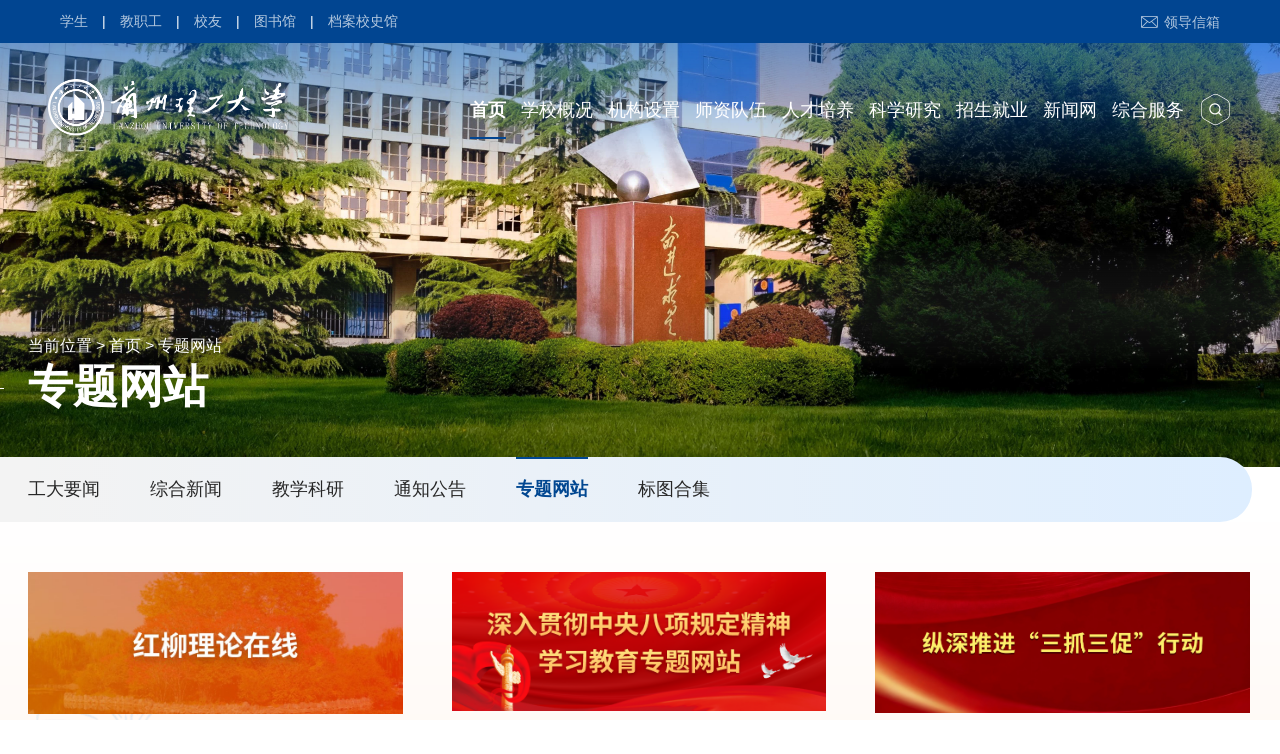

--- FILE ---
content_type: text/html
request_url: https://www.lut.edu.cn/index/ztwz1.htm
body_size: 8110
content:
<!DOCTYPE html>
<html lang="zh-CN">

<head>
    <meta charset="utf-8">
    <title>专题网站-兰州理工大学</title><META Name="keywords" Content="兰州理工大学，兰理工,专题网站" />

    <meta name="viewport" content="width=device-width, initial-scale=1">
    <link rel="stylesheet" href="../2024/layui/css/layui.css">
    <link rel="stylesheet" href="../2024/css/swiper.min.css">
    <link rel="stylesheet" href="../2024/img/reset.css">
    <link rel="stylesheet" href="../2024/css/mycss.css">
    <link rel="stylesheet" href="../2024/css/hdcss_page.css">
    <link rel="stylesheet" href="../2024/css/mymedia.css">
    <link rel="stylesheet" href="../2024/css/hdcss_media.css">
<!--Announced by Visual SiteBuilder 9-->
<link rel="stylesheet" type="text/css" href="../_sitegray/_sitegray_d.css" />
<script language="javascript" src="../_sitegray/_sitegray.js"></script>
<!-- CustomerNO:77656262657232307b7a47545352564303090005 -->
<link rel="stylesheet" type="text/css" href="../ztwz_new.vsb.css" />
<script type="text/javascript" src="/system/resource/js/vsbscreen.min.js" id="_vsbscreen" devices="pc|mobile|pad"></script>
<script type="text/javascript" src="/system/resource/js/counter.js"></script>
<script type="text/javascript">_jsq_(1112,'/ztwz_new.jsp',-1,1504247134)</script>
</head>

<body>
    <div class="header_box phhide">
        <div class="nav1">
            <div class="left"><script language="javascript" src="/system/resource/js/dynclicks.js"></script><script language="javascript" src="/system/resource/js/openlink.js"></script><a href="https://home.lut.edu.cn/EIP/nonlogin/serviceHandleCenter/handleCenter.htm?serviceObjectId=3" target="_blank" onclick="_addDynClicks(&#34;wburl&#34;, 1504247134, 60358)">学生</a>
             <span class="line">|</span>   
<a href="https://home.lut.edu.cn/EIP/nonlogin/serviceHandleCenter/handleCenter.htm?serviceObjectId=2" target="_blank" onclick="_addDynClicks(&#34;wburl&#34;, 1504247134, 60359)">教职工</a>
             <span class="line">|</span>   
<a href="https://xyzh.lut.edu.cn" target="_blank" onclick="_addDynClicks(&#34;wburl&#34;, 1504247134, 60360)">校友</a>
             <span class="line">|</span>   
<a href="https://lib.lut.edu.cn/" target="_blank" onclick="_addDynClicks(&#34;wburl&#34;, 1504247134, 60362)">图书馆</a>
             <span class="line">|</span>   
<a href="https://dangan.lut.edu.cn/" target="_blank" onclick="_addDynClicks(&#34;wburl&#34;, 1504247134, 60363)">档案校史馆</a>
                
</div>
            <div class="right flex-center">                <a href="../ldxx1.htm" title="" onclick="_addDynClicks(&#34;wburl&#34;, 1504247134, 60367)" class="xx flex-center"><span class="iconfont"></span> 领导信箱</a>

            

</div>
        </div>
        <div class="header padding-top-30 padding-bottom-20">
            <div class="layui-container flex-between ">
                <h1 class="logo">
                        <a href="../index.htm" onclick="_addDynClicks(&#34;wbimage&#34;, 1504247134, 54371)">
<img src="../images/xlogo_bai1022.png" alt="兰州理工大学网站标识" class="logo_white">
</a>

                        <a href="../index.htm" onclick="_addDynClicks(&#34;wbimage&#34;, 1504247134, 54374)">
 <img src="../images/xlogo_lan1022.png" alt="兰州理工大学网站标识" class="logo_blue">
</a>

                </h1>
                <div class="nav_box">
                    <div class="nav">
                        <ul class="flex-content-end">
    <li class="li1 on"><a href="../index.htm" target="_blank;"><span class="cn">首页</span></a>
        <div class="sub">
            <ul>

                <li>
                    <a href="gdyw1.htm" title="工大要闻" target="_blank;">工大要闻</a>
                </li>

                <li>
                    <a href="zhxw1.htm" title="综合新闻" target="_blank;">综合新闻</a>
                </li>

                <li>
                    <a href="jxky1.htm" title="教学科研" target="_blank;">教学科研</a>
                </li>

                <li>
                    <a href="tzgg1.htm" title="通知公告" target="_blank;">通知公告</a>
                </li>

                <li>
                    <a href="ztwz1.htm" title="专题网站" target="_blank;">专题网站</a>
                </li>

                <li>
                    <a href="bthj.htm" title="标图合集" target="_blank;">标图合集</a>
                </li>
            </ul>
        </div>
    </li>
    <li class="li2 "><a href="../xxgk/xxjj.htm" target="_blank;"><span class="cn">学校概况</span></a>
        <div class="sub">
            <ul>

                <li>
                    <a href="../xxgk/xxjj.htm" title="学校简介" target="_blank;">学校简介</a>
                </li>

                <li>
                    <a href="../xxgk/lrld.htm" title="历任领导" target="_blank;">历任领导</a>
                </li>

                <li>
                    <a href="../xxgk/xrld1.htm" title="现任领导" target="_blank;">现任领导</a>
                </li>

                <li>
                    <a href="../xxgk/xsyg.htm" title="校史沿革" target="_blank;">校史沿革</a>
                </li>

                <li>
                    <a href="../xxgk/xyfj1.htm" title="校园风景" target="_blank;">校园风景</a>
                </li>

                <li>
                    <a href="../xxgk/xxbs.htm" title="学校标识" target="_blank;">学校标识</a>
                </li>

                <li>
                    <a href="../xxgk/spjs.htm" title="红柳视听" target="_blank;">红柳视听</a>
                </li>

                <li>
                    <a href="../xxgk/hlzg.htm" title="红柳组歌" target="_blank;">红柳组歌</a>
                </li>

                <li>
                    <a href="../xxgk/xxzc.htm" title="学校章程" target="_blank;">学校章程</a>
                </li>
            </ul>
        </div>
    </li>
    <li class="li3 "><a href="../jgsz.htm" target="_blank;"><span class="cn">机构设置</span></a>
    </li>
    <li class="li4 "><a href="http://rsc.lut.edu.cn/" target="_blank" target="_blank;"><span class="cn">师资队伍</span></a>
    </li>
    <li class="li5 "><a href="#" target="_blank" target="_blank;"><span class="cn">人才培养</span></a>
        <div class="sub">
            <ul>

                <li>
                    <a href="https://xueweiban.lut.edu.cn/" target="_blank" title="学科建设" target="_blank;">学科建设</a>
                </li>

                <li>
                    <a href="https://jiaowu.lut.edu.cn/" target="_blank" title="本科生培养" target="_blank;">本科生培养</a>
                </li>

                <li>
                    <a href="https://ge.lut.edu.cn/" title="研究生培养" target="_blank;">研究生培养</a>
                </li>

                <li>
                    <a href="http://international.lut.edu.cn" target="_blank" title="国际生培养" target="_blank;">国际生培养</a>
                </li>

                <li>
                    <a href="http://jxjy.lut.edu.cn/" target="_blank" title="继续教育" target="_blank;">继续教育</a>
                </li>
            </ul>
        </div>
    </li>
    <li class="li6 "><a href="../kxyj/kyjg.htm" target="_blank;"><span class="cn">科学研究</span></a>
        <div class="sub">
            <ul>

                <li>
                    <a href="../kxyj/kyjg.htm" title="科研机构" target="_blank;">科研机构</a>
                </li>

                <li>
                    <a href="http://keji.lut.edu.cn/" target="_blank" title="科技处" target="_blank;">科技处</a>
                </li>

                <li>
                    <a href="https://zhzx.lut.edu.cn/" target="_blank" title="科技合作与发展部" target="_blank;">科技合作与发展部</a>
                </li>

                <li>
                    <a href="https://journal.lut.edu.cn" target="_blank" title="期刊中心" target="_blank;">期刊中心</a>
                </li>
            </ul>
        </div>
    </li>
    <li class="li7 "><a href="#" target="_blank;"><span class="cn">招生就业</span></a>
        <div class="sub">
            <ul>

                <li>
                    <a href="https://zhaosheng.lut.edu.cn/" title="招生工作办公室" target="_blank;">招生工作办公室</a>
                </li>

                <li>
                    <a href="https://gsut.bysjy.com.cn/" title="就业工作" target="_blank;">就业工作</a>
                </li>
            </ul>
        </div>
    </li>
    <li class="li8 "><a href="http://www.lut.edu.cn/news/" target="_blank" target="_blank;"><span class="cn">新闻网</span></a>
        <div class="sub">
            <ul>

                <li>
                    <a href="../xww/mtllg.htm" title="媒体兰理工" target="_blank;">媒体兰理工</a>
                </li>

                <li>
                    <a href="../xww/hlrw1.htm" title="红柳人物" target="_blank;">红柳人物</a>
                </li>

                <li>
                    <a href="../xww/xysx.htm" title="校园时讯" target="_blank;">校园时讯</a>
                </li>
            </ul>
        </div>
    </li>
    <li class="li9 "><a href="" target="_blank;"><span class="cn">综合服务</span></a>
        <div class="sub">
            <ul>

                <li>
                    <a href="https://home.lut.edu.cn/EIP/nonlogin/homePage.htm" target="_blank" title="红柳易办（统一身份认证）" target="_blank;">红柳易办（统一身份认证）</a>
                </li>

                <li>
                    <a href="https://xinxi.lut.edu.cn/xxhfw1/ycjrVPN1.htm" target="_blank" title="校外访问" target="_blank;">校外访问</a>
                </li>

                <li>
                    <a href="https://mail.lut.edu.cn" target="_blank" title="邮件系统" target="_blank;">邮件系统</a>
                </li>

                <li>
                    <a href="https://oa.lut.edu.cn" target="_blank" title="OA办公系统" target="_blank;">OA办公系统</a>
                </li>

                <li>
                    <a href="https://zbzx.lut.edu.cn/" target="_blank" title="采购与招标中心" target="_blank;">采购与招标中心</a>
                </li>

                <li>
                    <a href="https://jwxt.lut.edu.cn/" target="_blank" title="本科生教务管理" target="_blank;">本科生教务管理</a>
                </li>

                <li>
                    <a href="https://ge.lut.edu.cn/" target="_blank" title="研究生教务管理" target="_blank;">研究生教务管理</a>
                </li>

                <li>
                    <a href="https://sysglc.lut.edu.cn/" target="_blank" title="实验室管理" target="_blank;">实验室管理</a>
                </li>

                <li>
                    <a href="http://219.246.114.73:8088/login.aspx" target="_blank" title="财务综合平台" target="_blank;">财务综合平台</a>
                </li>

                <li>
                    <a href="../xysh/xcskb.htm" title="校车时刻表" target="_blank;">校车时刻表</a>
                </li>

                <li>
                    <a href="https://www.lut.edu.cn/xysh/xl.htm" title="校历" target="_blank;">校历</a>
                </li>

                <li>
                    <a href="../xysh/xyhy.htm" title="校园黄页" target="_blank;">校园黄页</a>
                </li>
            </ul>
        </div>
    </li>

<li class="search_btn">
                                <a href="javascript:;" class="sch">
                                    <img src="../2024/images/sch_icon.png" alt="logo">
                                </a>
                                <a href="javascript:;" class="sch_blue">
                                    <img src="../2024/images/sch_icon_blue.png" alt="logo">
                                </a>
                            </li>
                            </ul>
                    </div>
                </div>
            </div>
        </div>
    </div>
    
      <div class="search-dialog-box">
    <div class="search-bg"></div>
    <div class="search-dialog">
        <div class="search-inner">
            <script type="text/javascript">
    function _nl_ys_check(){
        
        var keyword = document.getElementById('showkeycode248303').value;
        if(keyword==null||keyword==""){
            alert("请输入你要检索的内容！");
            return false;
        }
        if(window.toFF==1)
        {
            document.getElementById("lucenenewssearchkey248303").value = Simplized(keyword );
        }else
        {
            document.getElementById("lucenenewssearchkey248303").value = keyword;            
        }
        var  base64 = new Base64();
        document.getElementById("lucenenewssearchkey248303").value = base64.encode(document.getElementById("lucenenewssearchkey248303").value);
        new VsbFormFunc().disableAutoEnable(document.getElementById("showkeycode248303"));
        return true;
    } 
</script>
<div class="search-tit">请输入搜索信息</div>




<form action="../ssjgy.jsp?wbtreeid=1112" method="post" id="au5a" name="au5a" onsubmit="return _nl_ys_check()" style="display: inline">
 <input type="hidden" id="lucenenewssearchkey248303" name="lucenenewssearchkey" value=""><input type="hidden" id="_lucenesearchtype248303" name="_lucenesearchtype" value="1"><input type="hidden" id="searchScope248303" name="searchScope" value="0"><input type="hidden" name="isrelateSearch" value="0">
 
  <div class="search_box">
                            <input type="text" class="input" placeholder="请输入关键字" name="showkeycode" id="showkeycode248303">
                            <input type="submit" class="submit" value="">
                        </div>
 
</form><script language="javascript" src="/system/resource/js/base64.js"></script><script language="javascript" src="/system/resource/js/formfunc.js"></script>
        </div>
    </div>
    <a href="javascript:;" class="pub-close">
        <span class="bg"></span>
        <i></i>
    </a>
</div>
    
    <header class="mc_ph_hd clearfix2">
        <!-- 手机导航条 -->
        <nav class="mc_ph_navbar clearfix2">
            <!-- g_phlogo -->
            <div class="mc_ph_logo fl">
                <a href="../" target="_blank">
                        <a href="../index.htm" onclick="_addDynClicks(&#34;wbimage&#34;, 1504247134, 54374)">
 <img src="../images/xlogo_lan1022.png" alt="兰州理工大学网站标识" class="logo_blue">
</a>

                </a>
            </div>
    
            <div class="mc_ph_nav_r fr clearfix2 flex-between">
                <a href="../ssjgy.jsp?wbtreeid=1001" class="openBtn fl"><span class="iconfont">&#xe874;</span></a>
                <!-- 菜单 -->
                <div class="mc_ph_menu fl">
                    <div class="mc_phmenubox clearfix2" id="mc_phmenubox">
                        <div class="point" id="mbtn">
                            <span class="nav_btn"></span>
                        </div>
                    </div>
                </div>
            </div>
    
        </nav>
        <!-- ph下拉 -->
        <div class="phxia">
            <div class="xialaph" style="height: 881px; display: none;">
                <ul class="ul1">
                        <li class="">
        <div class="container_s">
            <h4><a class="g_phnav1" href="../index.htm">首页</a>
            <i class="img_s layui-icon layui-icon-down"></i>
            </h4>
            <ul class="ul2 erji5">
                <div class="container_s">
                    <li>
                        <h5><a target="_self" class="g_phnav2" href="gdyw1.htm">工大要闻</a></h5>
                    </li>
                    <li>
                        <h5><a target="_self" class="g_phnav2" href="zhxw1.htm">综合新闻</a></h5>
                    </li>
                    <li>
                        <h5><a target="_self" class="g_phnav2" href="jxky1.htm">教学科研</a></h5>
                    </li>
                    <li>
                        <h5><a target="_self" class="g_phnav2" href="tzgg1.htm">通知公告</a></h5>
                    </li>
                    <li>
                        <h5><a target="_self" class="g_phnav2" href="ztwz1.htm">专题网站</a></h5>
                    </li>
                    <li>
                        <h5><a target="_self" class="g_phnav2" href="bthj.htm">标图合集</a></h5>
                    </li>
                </div>
            </ul>
        </div>
    </li>
    <li class="">
        <div class="container_s">
            <h4><a class="g_phnav1" href="../xxgk/xxjj.htm">学校概况</a>
            <i class="img_s layui-icon layui-icon-down"></i>
            </h4>
            <ul class="ul2 erji5">
                <div class="container_s">
                    <li>
                        <h5><a target="_self" class="g_phnav2" href="../xxgk/xxjj.htm">学校简介</a></h5>
                    </li>
                    <li>
                        <h5><a target="_self" class="g_phnav2" href="../xxgk/lrld.htm">历任领导</a></h5>
                    </li>
                    <li>
                        <h5><a target="_self" class="g_phnav2" href="../xxgk/xrld1.htm">现任领导</a></h5>
                    </li>
                    <li>
                        <h5><a target="_self" class="g_phnav2" href="../xxgk/xsyg.htm">校史沿革</a></h5>
                    </li>
                    <li>
                        <h5><a target="_self" class="g_phnav2" href="../xxgk/xyfj1.htm">校园风景</a></h5>
                    </li>
                    <li>
                        <h5><a target="_self" class="g_phnav2" href="../xxgk/xxbs.htm">学校标识</a></h5>
                    </li>
                    <li>
                        <h5><a target="_self" class="g_phnav2" href="../xxgk/spjs.htm">红柳视听</a></h5>
                    </li>
                    <li>
                        <h5><a target="_self" class="g_phnav2" href="../xxgk/hlzg.htm">红柳组歌</a></h5>
                    </li>
                    <li>
                        <h5><a target="_self" class="g_phnav2" href="../xxgk/xxzc.htm">学校章程</a></h5>
                    </li>
                </div>
            </ul>
        </div>
    </li>
    <li class="">
        <div class="container_s">
            <h4><a class="g_phnav1" href="../jgsz.htm">机构设置</a>
            </h4>
        </div>
    </li>
    <li class="">
        <div class="container_s">
            <h4><a class="g_phnav1" href="http://rsc.lut.edu.cn/">师资队伍</a>
            </h4>
        </div>
    </li>
    <li class="">
        <div class="container_s">
            <h4><a class="g_phnav1" href="#">人才培养</a>
            <i class="img_s layui-icon layui-icon-down"></i>
            </h4>
            <ul class="ul2 erji5">
                <div class="container_s">
                    <li>
                        <h5><a target="_self" class="g_phnav2" href="https://xueweiban.lut.edu.cn/">学科建设</a></h5>
                    </li>
                    <li>
                        <h5><a target="_self" class="g_phnav2" href="https://jiaowu.lut.edu.cn/">本科生培养</a></h5>
                    </li>
                    <li>
                        <h5><a target="_self" class="g_phnav2" href="https://ge.lut.edu.cn/">研究生培养</a></h5>
                    </li>
                    <li>
                        <h5><a target="_self" class="g_phnav2" href="http://international.lut.edu.cn">国际生培养</a></h5>
                    </li>
                    <li>
                        <h5><a target="_self" class="g_phnav2" href="http://jxjy.lut.edu.cn/">继续教育</a></h5>
                    </li>
                </div>
            </ul>
        </div>
    </li>
    <li class="">
        <div class="container_s">
            <h4><a class="g_phnav1" href="../kxyj/kyjg.htm">科学研究</a>
            <i class="img_s layui-icon layui-icon-down"></i>
            </h4>
            <ul class="ul2 erji5">
                <div class="container_s">
                    <li>
                        <h5><a target="_self" class="g_phnav2" href="../kxyj/kyjg.htm">科研机构</a></h5>
                    </li>
                    <li>
                        <h5><a target="_self" class="g_phnav2" href="http://keji.lut.edu.cn/">科技处</a></h5>
                    </li>
                    <li>
                        <h5><a target="_self" class="g_phnav2" href="https://zhzx.lut.edu.cn/">科技合作与发展部</a></h5>
                    </li>
                    <li>
                        <h5><a target="_self" class="g_phnav2" href="https://journal.lut.edu.cn">期刊中心</a></h5>
                    </li>
                </div>
            </ul>
        </div>
    </li>
    <li class="">
        <div class="container_s">
            <h4><a class="g_phnav1" href="#">招生就业</a>
            <i class="img_s layui-icon layui-icon-down"></i>
            </h4>
            <ul class="ul2 erji5">
                <div class="container_s">
                    <li>
                        <h5><a target="_self" class="g_phnav2" href="https://zhaosheng.lut.edu.cn/">招生工作办公室</a></h5>
                    </li>
                    <li>
                        <h5><a target="_self" class="g_phnav2" href="https://gsut.bysjy.com.cn/">就业工作</a></h5>
                    </li>
                </div>
            </ul>
        </div>
    </li>
    <li class="">
        <div class="container_s">
            <h4><a class="g_phnav1" href="http://www.lut.edu.cn/news/">新闻网</a>
            <i class="img_s layui-icon layui-icon-down"></i>
            </h4>
            <ul class="ul2 erji5">
                <div class="container_s">
                    <li>
                        <h5><a target="_self" class="g_phnav2" href="../xww/mtllg.htm">媒体兰理工</a></h5>
                    </li>
                    <li>
                        <h5><a target="_self" class="g_phnav2" href="../xww/hlrw1.htm">红柳人物</a></h5>
                    </li>
                    <li>
                        <h5><a target="_self" class="g_phnav2" href="../xww/xysx.htm">校园时讯</a></h5>
                    </li>
                </div>
            </ul>
        </div>
    </li>
    <li class="">
        <div class="container_s">
            <h4><a class="g_phnav1" href="">综合服务</a>
            <i class="img_s layui-icon layui-icon-down"></i>
            </h4>
            <ul class="ul2 erji5">
                <div class="container_s">
                    <li>
                        <h5><a target="_self" class="g_phnav2" href="https://home.lut.edu.cn/EIP/nonlogin/homePage.htm">红柳易办（统一身份认证）</a></h5>
                    </li>
                    <li>
                        <h5><a target="_self" class="g_phnav2" href="https://xinxi.lut.edu.cn/xxhfw1/ycjrVPN1.htm">校外访问</a></h5>
                    </li>
                    <li>
                        <h5><a target="_self" class="g_phnav2" href="https://mail.lut.edu.cn">邮件系统</a></h5>
                    </li>
                    <li>
                        <h5><a target="_self" class="g_phnav2" href="https://oa.lut.edu.cn">OA办公系统</a></h5>
                    </li>
                    <li>
                        <h5><a target="_self" class="g_phnav2" href="https://zbzx.lut.edu.cn/">采购与招标中心</a></h5>
                    </li>
                    <li>
                        <h5><a target="_self" class="g_phnav2" href="https://jwxt.lut.edu.cn/">本科生教务管理</a></h5>
                    </li>
                    <li>
                        <h5><a target="_self" class="g_phnav2" href="https://ge.lut.edu.cn/">研究生教务管理</a></h5>
                    </li>
                    <li>
                        <h5><a target="_self" class="g_phnav2" href="https://sysglc.lut.edu.cn/">实验室管理</a></h5>
                    </li>
                    <li>
                        <h5><a target="_self" class="g_phnav2" href="http://219.246.114.73:8088/login.aspx">财务综合平台</a></h5>
                    </li>
                    <li>
                        <h5><a target="_self" class="g_phnav2" href="../xysh/xcskb.htm">校车时刻表</a></h5>
                    </li>
                    <li>
                        <h5><a target="_self" class="g_phnav2" href="https://www.lut.edu.cn/xysh/xl.htm">校历</a></h5>
                    </li>
                    <li>
                        <h5><a target="_self" class="g_phnav2" href="../xysh/xyhy.htm">校园黄页</a></h5>
                    </li>
                </div>
            </ul>
        </div>
    </li>

                </ul>
            </div>
            <div class="phxia_bg1"></div>
            <div class="phxia_bg2"></div>
        </div>
    </header>

    <div id="app">
        <div id="wrapper">
            <div id="content">
               <div class="z_nydt">
                    <div class="img">
                            
<img src="../images/fjqs_banner1021.jpg" alt="奋进求是">


                    </div>

                    <div class="crumbs aos-init" data-aos="fade-up">
                        <div class="layui-container">
                            <div class="crumbs-list">当前位置 <span>&gt;</span>
     <a href="../index.htm">首页</a> <span>&gt;</span>
     <a href="ztwz1.htm">专题网站</a> <span>&gt;</span>
</div>
                            <div class="crumbs-name">专题网站</div>

                        </div>
                    </div>

                </div>

                <div class="subNav">
                    <div class="layui-container height-100">
                         <div class="list">
<div class="box ">
                                <a href="gdyw1.htm">
                                    工大要闻
                                </a>
                            </div>
                            
<div class="box ">
                                <a href="zhxw1.htm">
                                    综合新闻
                                </a>
                            </div>
                            
<div class="box ">
                                <a href="jxky1.htm">
                                    教学科研
                                </a>
                            </div>
                            
<div class="box ">
                                <a href="tzgg1.htm">
                                    通知公告
                                </a>
                            </div>
                            
<div class="box on">
                                <a href="ztwz1.htm">
                                    专题网站
                                </a>
                            </div>
                            
<div class="box ">
                                <a href="bthj.htm">
                                    标图合集
                                </a>
                            </div>
                            
</div>
                    </div>
                </div>



                <div class="nmain">
                    <div class="layui-container">
                        

<script language="javascript" src="/system/resource/js/ajax.js"></script><div class="ztzllist padding-top-50">
<div class="box box1 aos-init" data-aos="fade-up" id="line_u12_0">
                                <a href="http://lilun.lut.edu.cn" target="_blank">
                                    <div class="img">
                                        <img src="/__local/C/1A/DD/B8198E5820DDB04E1941DBC904D_28D32E9F_E6B9.jpg" alt="红柳理论在线">
                                    </div>
                                </a>
                            </div>
                           
<div class="box box2 aos-init" data-aos="fade-up" id="line_u12_1">
                                <a href="../srgczybxgdjsxxjyztwz.htm" target="_blank">
                                    <div class="img">
                                        <img src="/__local/3/64/59/71FF6032DA454CFE962BF24942D_3D57B8A3_3BB49.png" alt="深入贯彻中央八项规定精神学习教育专题网站">
                                    </div>
                                </a>
                            </div>
                           
<div class="box box3 aos-init" data-aos="fade-up" id="line_u12_2">
                                <a href="https://www.lut.edu.cn/szsc_xdjxs.htm" target="_blank">
                                    <div class="img">
                                        <img src="/__local/5/91/AA/CF84C93556BB42DD4AFDF311175_BC481889_2FB1A.png" alt="“三抓三促”行动进行时">
                                    </div>
                                </a>
                            </div>
                           
<div class="box box4 aos-init" data-aos="fade-up" id="line_u12_3">
                                <a href="https://www.lut.edu.cn/sqyr_zhggsfxygzjs.htm" target="_blank">
                                    <div class="img">
                                        <img src="/__local/6/5F/3F/E532E681758202FFCD847C61159_41FC172A_73C4.jpg" alt="立德树人">
                                    </div>
                                </a>
                            </div>
                           
<div class="box box5 aos-init" data-aos="fade-up" id="line_u12_4">
                                <a href="https://www.lut.edu.cn/cgzhsa/ztsy.htm" target="_blank">
                                    <div class="img">
                                        <img src="/__local/3/58/87/35A62EC909F4AE321A95EF329A1_C592859D_1B5DE.png" alt="加速科技成果转化 赋能产业创新发展">
                                    </div>
                                </a>
                            </div>
                           
<div class="box box6 aos-init" data-aos="fade-up" id="line_u12_5">
                                <a href="../hlda.htm" target="_blank">
                                    <div class="img">
                                        <img src="/__local/4/DC/A6/F669B40A2EC665EC572998457DD_66FEE64E_3CFC.jpg" alt="红柳档案">
                                    </div>
                                </a>
                            </div>
                           
<div class="box box7 aos-init" data-aos="fade-up" id="line_u12_6">
                                <a href="../tdlzbg_ybs_hfz.htm" target="_blank">
                                    <div class="img">
                                        <img src="/__local/3/46/34/8902D56621CAC9C84F3051393D9_7A4FF045_4441F.png" alt="挑大梁做标杆一把手化发展">
                                    </div>
                                </a>
                            </div>
                           
<div class="box box8 aos-init" data-aos="fade-up" id="line_u12_7">
                                <a href="../zggcdlzlgdxdscdbdhztwz/wzsy.htm" target="_blank">
                                    <div class="img">
                                        <img src="/__local/0/59/75/1CC67A0F45C5497D6175BEC4246_FD4A4326_13223.jpg" alt="中国共产党兰州理工大学第四次党员代表大会专题网站">
                                    </div>
                                </a>
                            </div>
                           
<div class="box box9 aos-init" data-aos="fade-up" id="line_u12_8">
                                <a href="http://jiwei.lut.edu.cn" target="_blank">
                                    <div class="img">
                                        <img src="/__local/7/14/37/E456E87AB8967EEE9D4395C7570_E40B8329_F3CD.jpg" alt="党风廉政建设">
                                    </div>
                                </a>
                            </div>
                           
<div class="box box10 aos-init" data-aos="fade-up" id="line_u12_9">
                                <a href="http://vision.lut.edu.cn" target="_blank">
                                    <div class="img">
                                        <img src="/__local/D/5C/F7/4FEA0058CFDCDEFEA6466203C56_4473E8B3_11067.jpg" alt="红柳视听">
                                    </div>
                                </a>
                            </div>
                           
<div class="box box11 aos-init" data-aos="fade-up" id="line_u12_10">
                                <a href="http://tpgj.lut.edu.cn" target="_blank">
                                    <div class="img">
                                        <img src="/__local/6/62/3C/47AE70E928F43233DE93D4C4877_1B6883FB_10C55.jpg" alt="乡村振兴专题网">
                                    </div>
                                </a>
                            </div>
                           
<div class="box box12 aos-init" data-aos="fade-up" id="line_u12_11">
                                <a href="https://wmxy.lut.edu.cn/" target="_blank">
                                    <div class="img">
                                        <img src="/__local/6/83/9A/37C64CA6F976D34C4A62E8EF8D3_924D865B_F011.jpg" alt="全国文明校园风采">
                                    </div>
                                </a>
                            </div>
                           
</div><script>_showDynClickBatch(['dynclicks_u12_111010','dynclicks_u12_114922','dynclicks_u12_111002','dynclicks_u12_121541','dynclicks_u12_116269','dynclicks_u12_121540','dynclicks_u12_116179','dynclicks_u12_111497','dynclicks_u12_111012','dynclicks_u12_111011','dynclicks_u12_111013','dynclicks_u12_111008'],[111010,114922,111002,121541,116269,121540,116179,111497,111012,111011,111013,111008],"wbnews", 1504247134)</script>
                    </div>
                </div>

                <div class="footer_box aos-init" data-aos="fade-up">
                    <div class="layui-container">
                        <div class="flex-between">
                            <div class="left">
                                <ul class="footer_lxfslist">
                                    <li class="flex-content-start margin-bottom-30">
                                        <div class="icon"><span class="iconfont">&#xe870;</span></div>
                                        <div class="text"><script language="javascript" src="/system/resource/js/news/mp4video.js"></script>
<p>兰工坪校区：甘肃省兰州市七里河区兰工坪路287号</p></div>
                                    </li>
                                    <li class="flex-content-start margin-bottom-30">
                                        <div class="icon"><span class="iconfont">&#xe870;</span></div>
                                        <div class="text">
<p>彭家坪校区：甘肃省兰州市七里河区彭家坪路36号</p></div>
                                    </li>
                                    <li class="flex-content-start">
                                        <div class="icon"><span class="iconfont">&#xe873;</span></div>
                                        <div class="text">
<p>联系电话:（86-0931)-2973715</p></div>
                                    </li>
                                    <li class="flex-content-start">
                                        <div class="icon"><span class="iconfont">&#xe873;</span></div>
                                        <div class="text">
<p>联系电话:（86-0931)-2973715</p></div>
                                    </li>
                                </ul>
                            </div>
                            <div class="right">
                                    <ul class="footer_ewmlist flex-between">
<li>
    <a href="">
        <div class="icon"><span class="iconfont">&#xe86f;</span></div>
        <div class="text">兰州理工大学报</div>
        <div class="hover">
            <img src="../images/ewm_xiaobao24.jpg" alt="兰州理工大学报">
        </div>
    </a>
</li>
<li>
    <a href="">
        <div class="icon"><span class="iconfont">&#xe86e;</span></div>
        <div class="text">官方微博</div>
        <div class="hover">
            <img src="../images/ewm_weibo241.jpg" alt="官方微博">
        </div>
    </a>
</li>
<li>
    <a href="">
        <div class="icon"><span class="iconfont">&#xe86d;</span></div>
        <div class="text">官方微信</div>
        <div class="hover">
            <img src="../images/ewm_gongzhonghao1.jpg" alt="官方微信">
        </div>
    </a>
</li>
<li>
    <a href="">
        <div class="icon"><span class="iconfont">&#xe86c;</span></div>
        <div class="text">官方视频号</div>
        <div class="hover">
            <img src="../images/ewm_shipinghao24x.png" alt="官方视频号">
        </div>
    </a>
</li>
<li>
    <a href="">
        <div class="icon"><span class="iconfont">&#xe871;</span></div>
        <div class="text">官方抖音</div>
        <div class="hover">
            <img src="../images/ewm_douyin24.png" alt="官方抖音">
        </div>
    </a>
</li>
</ul>
                            </div>
                        </div>
                    </div>
                </div>

                <div class="footer">
                    <div class="layui-container padding-top-30 padding-bottom-30">
                        <div class="footer_copyright">
                            <div class="layui-container">
                                <div class="phhide">
<p>Copyrights © 2024 All Rights Reserved 版权所有&nbsp; 兰州理工大学　<a href="http://beian.miit.gov.cn/" target="_blank">陇ICP备15002798号</a>　<img src="/__local/D/02/89/DC0A46FC5B15B3363FFA78CF6C7_C267B386_4B38.png?e=.png" vsbhref="vurl" vurl="/_vsl/D0289DC0A46FC5B15B3363FFA78CF6C7/C267B386/4B38?e=.png" vheight="" vwidth="" orisrc="/__local/D/02/89/DC0A46FC5B15B3363FFA78CF6C7_C267B386_4B38.png" class="img_vsb_content"><a href="https://www.beian.gov.cn/portal/registerSystemInfo?recordcode=62010002000207" target="_blank">甘公网安备 62010002000207号</a></p></div>
                                <div class="pchide">
<p>Copyrights © 2020 All Rights Reserved</p> 
<p>版权所有&nbsp; 兰州理工大学</p> 
<p><a href="http://beian.miit.gov.cn/" target="_blank">陇ICP备15002798</a></p> 
<p><img src="/__local/D/02/89/DC0A46FC5B15B3363FFA78CF6C7_C267B386_4B38.png?e=.png" vsbhref="vurl" vurl="/_vsl/D0289DC0A46FC5B15B3363FFA78CF6C7/C267B386/4B38?e=.png" vheight="" vwidth="" orisrc="/__local/D/02/89/DC0A46FC5B15B3363FFA78CF6C7_C267B386_4B38.png" class="img_vsb_content"><a href="https://www.beian.gov.cn/portal/registerSystemInfo?recordcode=62010002000207" target="_blank">甘公网安备 62010002000207号</a></p></div>
                            </div>
                        </div>
                        <a href="https://bszs.conac.cn/sitename?method=show&id=A582567F007CE210E05310291AAC0566" class="sydw" target="_blank">
                            <img src="../2024/images/sydw.png" alt="事业单位">
                        </a>
                    </div>
                </div>
            </div>
        </div>
    </div>




    <script src="../2024/js/jquery.min.js"></script>
    <script src="../2024/layui/layui.js"></script>
    <script src="../2024/js/swiper.min4.js"></script>
    <script src="../2024/js/wow.min.js"></script>
    <script src="../2024/js/jquery.parallax.js" charset="utf-8"></script>
    <script src="../2024/js/common.js"></script>
    <script src="../2024/js/myjs.js"></script>
    <script src="../2024/js/index.js"></script>
    <script>

        // 检测是否为IE浏览器且版本小于等于10
        var isOldIE = false || (document.documentMode && document.documentMode < 10);
        // 如果是IE浏览器且版本小于等于10，弹出提示
        if (isOldIE) {
            document.body.innerHTML = '<div class="warning">您正在使用IE浏览器访问本网页，将不能正常浏览网站内容<br/>我们建议您使用现代浏览器以获得更好的体验！</div>';
        }
    </script>
    <script src="../2024/img/dh.js"></script>
</body>

</html>


--- FILE ---
content_type: text/css
request_url: https://www.lut.edu.cn/2024/img/reset.css
body_size: 10435
content:
@charset "utf-8";

[data-aos][data-aos][data-aos-duration="50"],
body[data-aos-duration="50"] [data-aos] {
    transition-duration: 50ms
}

[data-aos][data-aos][data-aos-delay="50"],
body[data-aos-delay="50"] [data-aos] {
    transition-delay: 0
}

[data-aos][data-aos][data-aos-delay="50"].aos-animate,
body[data-aos-delay="50"] [data-aos].aos-animate {
    transition-delay: 50ms
}

[data-aos][data-aos][data-aos-duration="100"],
body[data-aos-duration="100"] [data-aos] {
    transition-duration: .1s
}

[data-aos][data-aos][data-aos-delay="100"],
body[data-aos-delay="100"] [data-aos] {
    transition-delay: 0
}

[data-aos][data-aos][data-aos-delay="100"].aos-animate,
body[data-aos-delay="100"] [data-aos].aos-animate {
    transition-delay: .1s
}

[data-aos][data-aos][data-aos-duration="150"],
body[data-aos-duration="150"] [data-aos] {
    transition-duration: .15s
}

[data-aos][data-aos][data-aos-delay="150"],
body[data-aos-delay="150"] [data-aos] {
    transition-delay: 0
}

[data-aos][data-aos][data-aos-delay="150"].aos-animate,
body[data-aos-delay="150"] [data-aos].aos-animate {
    transition-delay: .15s
}

[data-aos][data-aos][data-aos-duration="200"],
body[data-aos-duration="200"] [data-aos] {
    transition-duration: .2s
}

[data-aos][data-aos][data-aos-delay="200"],
body[data-aos-delay="200"] [data-aos] {
    transition-delay: 0
}

[data-aos][data-aos][data-aos-delay="200"].aos-animate,
body[data-aos-delay="200"] [data-aos].aos-animate {
    transition-delay: .2s
}

[data-aos][data-aos][data-aos-duration="250"],
body[data-aos-duration="250"] [data-aos] {
    transition-duration: .25s
}

[data-aos][data-aos][data-aos-delay="250"],
body[data-aos-delay="250"] [data-aos] {
    transition-delay: 0
}

[data-aos][data-aos][data-aos-delay="250"].aos-animate,
body[data-aos-delay="250"] [data-aos].aos-animate {
    transition-delay: .25s
}

[data-aos][data-aos][data-aos-duration="300"],
body[data-aos-duration="300"] [data-aos] {
    transition-duration: .3s
}

[data-aos][data-aos][data-aos-delay="300"],
body[data-aos-delay="300"] [data-aos] {
    transition-delay: 0
}

[data-aos][data-aos][data-aos-delay="300"].aos-animate,
body[data-aos-delay="300"] [data-aos].aos-animate {
    transition-delay: .3s
}

[data-aos][data-aos][data-aos-duration="350"],
body[data-aos-duration="350"] [data-aos] {
    transition-duration: .35s
}

[data-aos][data-aos][data-aos-delay="350"],
body[data-aos-delay="350"] [data-aos] {
    transition-delay: 0
}

[data-aos][data-aos][data-aos-delay="350"].aos-animate,
body[data-aos-delay="350"] [data-aos].aos-animate {
    transition-delay: .35s
}

[data-aos][data-aos][data-aos-duration="400"],
body[data-aos-duration="400"] [data-aos] {
    transition-duration: .4s
}

[data-aos][data-aos][data-aos-delay="400"],
body[data-aos-delay="400"] [data-aos] {
    transition-delay: 0
}

[data-aos][data-aos][data-aos-delay="400"].aos-animate,
body[data-aos-delay="400"] [data-aos].aos-animate {
    transition-delay: .4s
}

[data-aos][data-aos][data-aos-duration="450"],
body[data-aos-duration="450"] [data-aos] {
    transition-duration: .45s
}

[data-aos][data-aos][data-aos-delay="450"],
body[data-aos-delay="450"] [data-aos] {
    transition-delay: 0
}

[data-aos][data-aos][data-aos-delay="450"].aos-animate,
body[data-aos-delay="450"] [data-aos].aos-animate {
    transition-delay: .45s
}

[data-aos][data-aos][data-aos-duration="500"],
body[data-aos-duration="500"] [data-aos] {
    transition-duration: .5s
}

[data-aos][data-aos][data-aos-delay="500"],
body[data-aos-delay="500"] [data-aos] {
    transition-delay: 0
}

[data-aos][data-aos][data-aos-delay="500"].aos-animate,
body[data-aos-delay="500"] [data-aos].aos-animate {
    transition-delay: .5s
}

[data-aos][data-aos][data-aos-duration="550"],
body[data-aos-duration="550"] [data-aos] {
    transition-duration: .55s
}

[data-aos][data-aos][data-aos-delay="550"],
body[data-aos-delay="550"] [data-aos] {
    transition-delay: 0
}

[data-aos][data-aos][data-aos-delay="550"].aos-animate,
body[data-aos-delay="550"] [data-aos].aos-animate {
    transition-delay: .55s
}

[data-aos][data-aos][data-aos-duration="600"],
body[data-aos-duration="600"] [data-aos] {
    transition-duration: .6s
}

[data-aos][data-aos][data-aos-delay="600"],
body[data-aos-delay="600"] [data-aos] {
    transition-delay: 0
}

[data-aos][data-aos][data-aos-delay="600"].aos-animate,
body[data-aos-delay="600"] [data-aos].aos-animate {
    transition-delay: .6s
}

[data-aos][data-aos][data-aos-duration="650"],
body[data-aos-duration="650"] [data-aos] {
    transition-duration: .65s
}

[data-aos][data-aos][data-aos-delay="650"],
body[data-aos-delay="650"] [data-aos] {
    transition-delay: 0
}

[data-aos][data-aos][data-aos-delay="650"].aos-animate,
body[data-aos-delay="650"] [data-aos].aos-animate {
    transition-delay: .65s
}

[data-aos][data-aos][data-aos-duration="700"],
body[data-aos-duration="700"] [data-aos] {
    transition-duration: .7s
}

[data-aos][data-aos][data-aos-delay="700"],
body[data-aos-delay="700"] [data-aos] {
    transition-delay: 0
}

[data-aos][data-aos][data-aos-delay="700"].aos-animate,
body[data-aos-delay="700"] [data-aos].aos-animate {
    transition-delay: .7s
}

[data-aos][data-aos][data-aos-duration="750"],
body[data-aos-duration="750"] [data-aos] {
    transition-duration: .75s
}

[data-aos][data-aos][data-aos-delay="750"],
body[data-aos-delay="750"] [data-aos] {
    transition-delay: 0
}

[data-aos][data-aos][data-aos-delay="750"].aos-animate,
body[data-aos-delay="750"] [data-aos].aos-animate {
    transition-delay: .75s
}

[data-aos][data-aos][data-aos-duration="800"],
body[data-aos-duration="800"] [data-aos] {
    transition-duration: .8s
}

[data-aos][data-aos][data-aos-delay="800"],
body[data-aos-delay="800"] [data-aos] {
    transition-delay: 0
}

[data-aos][data-aos][data-aos-delay="800"].aos-animate,
body[data-aos-delay="800"] [data-aos].aos-animate {
    transition-delay: .8s
}

[data-aos][data-aos][data-aos-duration="850"],
body[data-aos-duration="850"] [data-aos] {
    transition-duration: .85s
}

[data-aos][data-aos][data-aos-delay="850"],
body[data-aos-delay="850"] [data-aos] {
    transition-delay: 0
}

[data-aos][data-aos][data-aos-delay="850"].aos-animate,
body[data-aos-delay="850"] [data-aos].aos-animate {
    transition-delay: .85s
}

[data-aos][data-aos][data-aos-duration="900"],
body[data-aos-duration="900"] [data-aos] {
    transition-duration: .9s
}

[data-aos][data-aos][data-aos-delay="900"],
body[data-aos-delay="900"] [data-aos] {
    transition-delay: 0
}

[data-aos][data-aos][data-aos-delay="900"].aos-animate,
body[data-aos-delay="900"] [data-aos].aos-animate {
    transition-delay: .9s
}

[data-aos][data-aos][data-aos-duration="950"],
body[data-aos-duration="950"] [data-aos] {
    transition-duration: .95s
}

[data-aos][data-aos][data-aos-delay="950"],
body[data-aos-delay="950"] [data-aos] {
    transition-delay: 0
}

[data-aos][data-aos][data-aos-delay="950"].aos-animate,
body[data-aos-delay="950"] [data-aos].aos-animate {
    transition-delay: .95s
}

[data-aos][data-aos][data-aos-duration="1000"],
body[data-aos-duration="1000"] [data-aos] {
    transition-duration: 1s
}

[data-aos][data-aos][data-aos-delay="1000"],
body[data-aos-delay="1000"] [data-aos] {
    transition-delay: 0
}

[data-aos][data-aos][data-aos-delay="1000"].aos-animate,
body[data-aos-delay="1000"] [data-aos].aos-animate {
    transition-delay: 1s
}

[data-aos][data-aos][data-aos-duration="1050"],
body[data-aos-duration="1050"] [data-aos] {
    transition-duration: 1.05s
}

[data-aos][data-aos][data-aos-delay="1050"],
body[data-aos-delay="1050"] [data-aos] {
    transition-delay: 0
}

[data-aos][data-aos][data-aos-delay="1050"].aos-animate,
body[data-aos-delay="1050"] [data-aos].aos-animate {
    transition-delay: 1.05s
}

[data-aos][data-aos][data-aos-duration="1100"],
body[data-aos-duration="1100"] [data-aos] {
    transition-duration: 1.1s
}

[data-aos][data-aos][data-aos-delay="1100"],
body[data-aos-delay="1100"] [data-aos] {
    transition-delay: 0
}

[data-aos][data-aos][data-aos-delay="1100"].aos-animate,
body[data-aos-delay="1100"] [data-aos].aos-animate {
    transition-delay: 1.1s
}

[data-aos][data-aos][data-aos-duration="1150"],
body[data-aos-duration="1150"] [data-aos] {
    transition-duration: 1.15s
}

[data-aos][data-aos][data-aos-delay="1150"],
body[data-aos-delay="1150"] [data-aos] {
    transition-delay: 0
}

[data-aos][data-aos][data-aos-delay="1150"].aos-animate,
body[data-aos-delay="1150"] [data-aos].aos-animate {
    transition-delay: 1.15s
}

[data-aos][data-aos][data-aos-duration="1200"],
body[data-aos-duration="1200"] [data-aos] {
    transition-duration: 1.2s
}

[data-aos][data-aos][data-aos-delay="1200"],
body[data-aos-delay="1200"] [data-aos] {
    transition-delay: 0
}

[data-aos][data-aos][data-aos-delay="1200"].aos-animate,
body[data-aos-delay="1200"] [data-aos].aos-animate {
    transition-delay: 1.2s
}

[data-aos][data-aos][data-aos-duration="1250"],
body[data-aos-duration="1250"] [data-aos] {
    transition-duration: 1.25s
}

[data-aos][data-aos][data-aos-delay="1250"],
body[data-aos-delay="1250"] [data-aos] {
    transition-delay: 0
}

[data-aos][data-aos][data-aos-delay="1250"].aos-animate,
body[data-aos-delay="1250"] [data-aos].aos-animate {
    transition-delay: 1.25s
}

[data-aos][data-aos][data-aos-duration="1300"],
body[data-aos-duration="1300"] [data-aos] {
    transition-duration: 1.3s
}

[data-aos][data-aos][data-aos-delay="1300"],
body[data-aos-delay="1300"] [data-aos] {
    transition-delay: 0
}

[data-aos][data-aos][data-aos-delay="1300"].aos-animate,
body[data-aos-delay="1300"] [data-aos].aos-animate {
    transition-delay: 1.3s
}

[data-aos][data-aos][data-aos-duration="1350"],
body[data-aos-duration="1350"] [data-aos] {
    transition-duration: 1.35s
}

[data-aos][data-aos][data-aos-delay="1350"],
body[data-aos-delay="1350"] [data-aos] {
    transition-delay: 0
}

[data-aos][data-aos][data-aos-delay="1350"].aos-animate,
body[data-aos-delay="1350"] [data-aos].aos-animate {
    transition-delay: 1.35s
}

[data-aos][data-aos][data-aos-duration="1400"],
body[data-aos-duration="1400"] [data-aos] {
    transition-duration: 1.4s
}

[data-aos][data-aos][data-aos-delay="1400"],
body[data-aos-delay="1400"] [data-aos] {
    transition-delay: 0
}

[data-aos][data-aos][data-aos-delay="1400"].aos-animate,
body[data-aos-delay="1400"] [data-aos].aos-animate {
    transition-delay: 1.4s
}

[data-aos][data-aos][data-aos-duration="1450"],
body[data-aos-duration="1450"] [data-aos] {
    transition-duration: 1.45s
}

[data-aos][data-aos][data-aos-delay="1450"],
body[data-aos-delay="1450"] [data-aos] {
    transition-delay: 0
}

[data-aos][data-aos][data-aos-delay="1450"].aos-animate,
body[data-aos-delay="1450"] [data-aos].aos-animate {
    transition-delay: 1.45s
}

[data-aos][data-aos][data-aos-duration="1500"],
body[data-aos-duration="1500"] [data-aos] {
    transition-duration: 1.5s
}

[data-aos][data-aos][data-aos-delay="1500"],
body[data-aos-delay="1500"] [data-aos] {
    transition-delay: 0
}

[data-aos][data-aos][data-aos-delay="1500"].aos-animate,
body[data-aos-delay="1500"] [data-aos].aos-animate {
    transition-delay: 1.5s
}

[data-aos][data-aos][data-aos-duration="1550"],
body[data-aos-duration="1550"] [data-aos] {
    transition-duration: 1.55s
}

[data-aos][data-aos][data-aos-delay="1550"],
body[data-aos-delay="1550"] [data-aos] {
    transition-delay: 0
}

[data-aos][data-aos][data-aos-delay="1550"].aos-animate,
body[data-aos-delay="1550"] [data-aos].aos-animate {
    transition-delay: 1.55s
}

[data-aos][data-aos][data-aos-duration="1600"],
body[data-aos-duration="1600"] [data-aos] {
    transition-duration: 1.6s
}

[data-aos][data-aos][data-aos-delay="1600"],
body[data-aos-delay="1600"] [data-aos] {
    transition-delay: 0
}

[data-aos][data-aos][data-aos-delay="1600"].aos-animate,
body[data-aos-delay="1600"] [data-aos].aos-animate {
    transition-delay: 1.6s
}

[data-aos][data-aos][data-aos-duration="1650"],
body[data-aos-duration="1650"] [data-aos] {
    transition-duration: 1.65s
}

[data-aos][data-aos][data-aos-delay="1650"],
body[data-aos-delay="1650"] [data-aos] {
    transition-delay: 0
}

[data-aos][data-aos][data-aos-delay="1650"].aos-animate,
body[data-aos-delay="1650"] [data-aos].aos-animate {
    transition-delay: 1.65s
}

[data-aos][data-aos][data-aos-duration="1700"],
body[data-aos-duration="1700"] [data-aos] {
    transition-duration: 1.7s
}

[data-aos][data-aos][data-aos-delay="1700"],
body[data-aos-delay="1700"] [data-aos] {
    transition-delay: 0
}

[data-aos][data-aos][data-aos-delay="1700"].aos-animate,
body[data-aos-delay="1700"] [data-aos].aos-animate {
    transition-delay: 1.7s
}

[data-aos][data-aos][data-aos-duration="1750"],
body[data-aos-duration="1750"] [data-aos] {
    transition-duration: 1.75s
}

[data-aos][data-aos][data-aos-delay="1750"],
body[data-aos-delay="1750"] [data-aos] {
    transition-delay: 0
}

[data-aos][data-aos][data-aos-delay="1750"].aos-animate,
body[data-aos-delay="1750"] [data-aos].aos-animate {
    transition-delay: 1.75s
}

[data-aos][data-aos][data-aos-duration="1800"],
body[data-aos-duration="1800"] [data-aos] {
    transition-duration: 1.8s
}

[data-aos][data-aos][data-aos-delay="1800"],
body[data-aos-delay="1800"] [data-aos] {
    transition-delay: 0
}

[data-aos][data-aos][data-aos-delay="1800"].aos-animate,
body[data-aos-delay="1800"] [data-aos].aos-animate {
    transition-delay: 1.8s
}

[data-aos][data-aos][data-aos-duration="1850"],
body[data-aos-duration="1850"] [data-aos] {
    transition-duration: 1.85s
}

[data-aos][data-aos][data-aos-delay="1850"],
body[data-aos-delay="1850"] [data-aos] {
    transition-delay: 0
}

[data-aos][data-aos][data-aos-delay="1850"].aos-animate,
body[data-aos-delay="1850"] [data-aos].aos-animate {
    transition-delay: 1.85s
}

[data-aos][data-aos][data-aos-duration="1900"],
body[data-aos-duration="1900"] [data-aos] {
    transition-duration: 1.9s
}

[data-aos][data-aos][data-aos-delay="1900"],
body[data-aos-delay="1900"] [data-aos] {
    transition-delay: 0
}

[data-aos][data-aos][data-aos-delay="1900"].aos-animate,
body[data-aos-delay="1900"] [data-aos].aos-animate {
    transition-delay: 1.9s
}

[data-aos][data-aos][data-aos-duration="1950"],
body[data-aos-duration="1950"] [data-aos] {
    transition-duration: 1.95s
}

[data-aos][data-aos][data-aos-delay="1950"],
body[data-aos-delay="1950"] [data-aos] {
    transition-delay: 0
}

[data-aos][data-aos][data-aos-delay="1950"].aos-animate,
body[data-aos-delay="1950"] [data-aos].aos-animate {
    transition-delay: 1.95s
}

[data-aos][data-aos][data-aos-duration="2000"],
body[data-aos-duration="2000"] [data-aos] {
    transition-duration: 2s
}

[data-aos][data-aos][data-aos-delay="2000"],
body[data-aos-delay="2000"] [data-aos] {
    transition-delay: 0
}

[data-aos][data-aos][data-aos-delay="2000"].aos-animate,
body[data-aos-delay="2000"] [data-aos].aos-animate {
    transition-delay: 2s
}

[data-aos][data-aos][data-aos-duration="2050"],
body[data-aos-duration="2050"] [data-aos] {
    transition-duration: 2.05s
}

[data-aos][data-aos][data-aos-delay="2050"],
body[data-aos-delay="2050"] [data-aos] {
    transition-delay: 0
}

[data-aos][data-aos][data-aos-delay="2050"].aos-animate,
body[data-aos-delay="2050"] [data-aos].aos-animate {
    transition-delay: 2.05s
}

[data-aos][data-aos][data-aos-duration="2100"],
body[data-aos-duration="2100"] [data-aos] {
    transition-duration: 2.1s
}

[data-aos][data-aos][data-aos-delay="2100"],
body[data-aos-delay="2100"] [data-aos] {
    transition-delay: 0
}

[data-aos][data-aos][data-aos-delay="2100"].aos-animate,
body[data-aos-delay="2100"] [data-aos].aos-animate {
    transition-delay: 2.1s
}

[data-aos][data-aos][data-aos-duration="2150"],
body[data-aos-duration="2150"] [data-aos] {
    transition-duration: 2.15s
}

[data-aos][data-aos][data-aos-delay="2150"],
body[data-aos-delay="2150"] [data-aos] {
    transition-delay: 0
}

[data-aos][data-aos][data-aos-delay="2150"].aos-animate,
body[data-aos-delay="2150"] [data-aos].aos-animate {
    transition-delay: 2.15s
}

[data-aos][data-aos][data-aos-duration="2200"],
body[data-aos-duration="2200"] [data-aos] {
    transition-duration: 2.2s
}

[data-aos][data-aos][data-aos-delay="2200"],
body[data-aos-delay="2200"] [data-aos] {
    transition-delay: 0
}

[data-aos][data-aos][data-aos-delay="2200"].aos-animate,
body[data-aos-delay="2200"] [data-aos].aos-animate {
    transition-delay: 2.2s
}

[data-aos][data-aos][data-aos-duration="2250"],
body[data-aos-duration="2250"] [data-aos] {
    transition-duration: 2.25s
}

[data-aos][data-aos][data-aos-delay="2250"],
body[data-aos-delay="2250"] [data-aos] {
    transition-delay: 0
}

[data-aos][data-aos][data-aos-delay="2250"].aos-animate,
body[data-aos-delay="2250"] [data-aos].aos-animate {
    transition-delay: 2.25s
}

[data-aos][data-aos][data-aos-duration="2300"],
body[data-aos-duration="2300"] [data-aos] {
    transition-duration: 2.3s
}

[data-aos][data-aos][data-aos-delay="2300"],
body[data-aos-delay="2300"] [data-aos] {
    transition-delay: 0
}

[data-aos][data-aos][data-aos-delay="2300"].aos-animate,
body[data-aos-delay="2300"] [data-aos].aos-animate {
    transition-delay: 2.3s
}

[data-aos][data-aos][data-aos-duration="2350"],
body[data-aos-duration="2350"] [data-aos] {
    transition-duration: 2.35s
}

[data-aos][data-aos][data-aos-delay="2350"],
body[data-aos-delay="2350"] [data-aos] {
    transition-delay: 0
}

[data-aos][data-aos][data-aos-delay="2350"].aos-animate,
body[data-aos-delay="2350"] [data-aos].aos-animate {
    transition-delay: 2.35s
}

[data-aos][data-aos][data-aos-duration="2400"],
body[data-aos-duration="2400"] [data-aos] {
    transition-duration: 2.4s
}

[data-aos][data-aos][data-aos-delay="2400"],
body[data-aos-delay="2400"] [data-aos] {
    transition-delay: 0
}

[data-aos][data-aos][data-aos-delay="2400"].aos-animate,
body[data-aos-delay="2400"] [data-aos].aos-animate {
    transition-delay: 2.4s
}

[data-aos][data-aos][data-aos-duration="2450"],
body[data-aos-duration="2450"] [data-aos] {
    transition-duration: 2.45s
}

[data-aos][data-aos][data-aos-delay="2450"],
body[data-aos-delay="2450"] [data-aos] {
    transition-delay: 0
}

[data-aos][data-aos][data-aos-delay="2450"].aos-animate,
body[data-aos-delay="2450"] [data-aos].aos-animate {
    transition-delay: 2.45s
}

[data-aos][data-aos][data-aos-duration="2500"],
body[data-aos-duration="2500"] [data-aos] {
    transition-duration: 2.5s
}

[data-aos][data-aos][data-aos-delay="2500"],
body[data-aos-delay="2500"] [data-aos] {
    transition-delay: 0
}

[data-aos][data-aos][data-aos-delay="2500"].aos-animate,
body[data-aos-delay="2500"] [data-aos].aos-animate {
    transition-delay: 2.5s
}

[data-aos][data-aos][data-aos-duration="2550"],
body[data-aos-duration="2550"] [data-aos] {
    transition-duration: 2.55s
}

[data-aos][data-aos][data-aos-delay="2550"],
body[data-aos-delay="2550"] [data-aos] {
    transition-delay: 0
}

[data-aos][data-aos][data-aos-delay="2550"].aos-animate,
body[data-aos-delay="2550"] [data-aos].aos-animate {
    transition-delay: 2.55s
}

[data-aos][data-aos][data-aos-duration="2600"],
body[data-aos-duration="2600"] [data-aos] {
    transition-duration: 2.6s
}

[data-aos][data-aos][data-aos-delay="2600"],
body[data-aos-delay="2600"] [data-aos] {
    transition-delay: 0
}

[data-aos][data-aos][data-aos-delay="2600"].aos-animate,
body[data-aos-delay="2600"] [data-aos].aos-animate {
    transition-delay: 2.6s
}

[data-aos][data-aos][data-aos-duration="2650"],
body[data-aos-duration="2650"] [data-aos] {
    transition-duration: 2.65s
}

[data-aos][data-aos][data-aos-delay="2650"],
body[data-aos-delay="2650"] [data-aos] {
    transition-delay: 0
}

[data-aos][data-aos][data-aos-delay="2650"].aos-animate,
body[data-aos-delay="2650"] [data-aos].aos-animate {
    transition-delay: 2.65s
}

[data-aos][data-aos][data-aos-duration="2700"],
body[data-aos-duration="2700"] [data-aos] {
    transition-duration: 2.7s
}

[data-aos][data-aos][data-aos-delay="2700"],
body[data-aos-delay="2700"] [data-aos] {
    transition-delay: 0
}

[data-aos][data-aos][data-aos-delay="2700"].aos-animate,
body[data-aos-delay="2700"] [data-aos].aos-animate {
    transition-delay: 2.7s
}

[data-aos][data-aos][data-aos-duration="2750"],
body[data-aos-duration="2750"] [data-aos] {
    transition-duration: 2.75s
}

[data-aos][data-aos][data-aos-delay="2750"],
body[data-aos-delay="2750"] [data-aos] {
    transition-delay: 0
}

[data-aos][data-aos][data-aos-delay="2750"].aos-animate,
body[data-aos-delay="2750"] [data-aos].aos-animate {
    transition-delay: 2.75s
}

[data-aos][data-aos][data-aos-duration="2800"],
body[data-aos-duration="2800"] [data-aos] {
    transition-duration: 2.8s
}

[data-aos][data-aos][data-aos-delay="2800"],
body[data-aos-delay="2800"] [data-aos] {
    transition-delay: 0
}

[data-aos][data-aos][data-aos-delay="2800"].aos-animate,
body[data-aos-delay="2800"] [data-aos].aos-animate {
    transition-delay: 2.8s
}

[data-aos][data-aos][data-aos-duration="2850"],
body[data-aos-duration="2850"] [data-aos] {
    transition-duration: 2.85s
}

[data-aos][data-aos][data-aos-delay="2850"],
body[data-aos-delay="2850"] [data-aos] {
    transition-delay: 0
}

[data-aos][data-aos][data-aos-delay="2850"].aos-animate,
body[data-aos-delay="2850"] [data-aos].aos-animate {
    transition-delay: 2.85s
}

[data-aos][data-aos][data-aos-duration="2900"],
body[data-aos-duration="2900"] [data-aos] {
    transition-duration: 2.9s
}

[data-aos][data-aos][data-aos-delay="2900"],
body[data-aos-delay="2900"] [data-aos] {
    transition-delay: 0
}

[data-aos][data-aos][data-aos-delay="2900"].aos-animate,
body[data-aos-delay="2900"] [data-aos].aos-animate {
    transition-delay: 2.9s
}

[data-aos][data-aos][data-aos-duration="2950"],
body[data-aos-duration="2950"] [data-aos] {
    transition-duration: 2.95s
}

[data-aos][data-aos][data-aos-delay="2950"],
body[data-aos-delay="2950"] [data-aos] {
    transition-delay: 0
}

[data-aos][data-aos][data-aos-delay="2950"].aos-animate,
body[data-aos-delay="2950"] [data-aos].aos-animate {
    transition-delay: 2.95s
}

[data-aos][data-aos][data-aos-duration="3000"],
body[data-aos-duration="3000"] [data-aos] {
    transition-duration: 3s
}

[data-aos][data-aos][data-aos-delay="3000"],
body[data-aos-delay="3000"] [data-aos] {
    transition-delay: 0
}

[data-aos][data-aos][data-aos-delay="3000"].aos-animate,
body[data-aos-delay="3000"] [data-aos].aos-animate {
    transition-delay: 3s
}

[data-aos][data-aos][data-aos-easing=linear],
body[data-aos-easing=linear] [data-aos] {
    transition-timing-function: cubic-bezier(.25, .25, .75, .75)
}

[data-aos][data-aos][data-aos-easing=ease],
body[data-aos-easing=ease] [data-aos] {
    transition-timing-function: ease
}

[data-aos][data-aos][data-aos-easing=ease-in],
body[data-aos-easing=ease-in] [data-aos] {
    transition-timing-function: ease-in
}

[data-aos][data-aos][data-aos-easing=ease-out],
body[data-aos-easing=ease-out] [data-aos] {
    transition-timing-function: ease-out
}

[data-aos][data-aos][data-aos-easing=ease-in-out],
body[data-aos-easing=ease-in-out] [data-aos] {
    transition-timing-function: ease-in-out
}

[data-aos][data-aos][data-aos-easing=ease-in-back],
body[data-aos-easing=ease-in-back] [data-aos] {
    transition-timing-function: cubic-bezier(.6, -.28, .735, .045)
}

[data-aos][data-aos][data-aos-easing=ease-out-back],
body[data-aos-easing=ease-out-back] [data-aos] {
    transition-timing-function: cubic-bezier(.175, .885, .32, 1.275)
}

[data-aos][data-aos][data-aos-easing=ease-in-out-back],
body[data-aos-easing=ease-in-out-back] [data-aos] {
    transition-timing-function: cubic-bezier(.68, -.55, .265, 1.55)
}

[data-aos][data-aos][data-aos-easing=ease-in-sine],
body[data-aos-easing=ease-in-sine] [data-aos] {
    transition-timing-function: cubic-bezier(.47, 0, .745, .715)
}

[data-aos][data-aos][data-aos-easing=ease-out-sine],
body[data-aos-easing=ease-out-sine] [data-aos] {
    transition-timing-function: cubic-bezier(.39, .575, .565, 1)
}

[data-aos][data-aos][data-aos-easing=ease-in-out-sine],
body[data-aos-easing=ease-in-out-sine] [data-aos] {
    transition-timing-function: cubic-bezier(.445, .05, .55, .95)
}

[data-aos][data-aos][data-aos-easing=ease-in-quad],
body[data-aos-easing=ease-in-quad] [data-aos] {
    transition-timing-function: cubic-bezier(.55, .085, .68, .53)
}

[data-aos][data-aos][data-aos-easing=ease-out-quad],
body[data-aos-easing=ease-out-quad] [data-aos] {
    transition-timing-function: cubic-bezier(.25, .46, .45, .94)
}

[data-aos][data-aos][data-aos-easing=ease-in-out-quad],
body[data-aos-easing=ease-in-out-quad] [data-aos] {
    transition-timing-function: cubic-bezier(.455, .03, .515, .955)
}

[data-aos][data-aos][data-aos-easing=ease-in-cubic],
body[data-aos-easing=ease-in-cubic] [data-aos] {
    transition-timing-function: cubic-bezier(.55, .085, .68, .53)
}

[data-aos][data-aos][data-aos-easing=ease-out-cubic],
body[data-aos-easing=ease-out-cubic] [data-aos] {
    transition-timing-function: cubic-bezier(.25, .46, .45, .94)
}

[data-aos][data-aos][data-aos-easing=ease-in-out-cubic],
body[data-aos-easing=ease-in-out-cubic] [data-aos] {
    transition-timing-function: cubic-bezier(.455, .03, .515, .955)
}

[data-aos][data-aos][data-aos-easing=ease-in-quart],
body[data-aos-easing=ease-in-quart] [data-aos] {
    transition-timing-function: cubic-bezier(.55, .085, .68, .53)
}

[data-aos][data-aos][data-aos-easing=ease-out-quart],
body[data-aos-easing=ease-out-quart] [data-aos] {
    transition-timing-function: cubic-bezier(.25, .46, .45, .94)
}

[data-aos][data-aos][data-aos-easing=ease-in-out-quart],
body[data-aos-easing=ease-in-out-quart] [data-aos] {
    transition-timing-function: cubic-bezier(.455, .03, .515, .955)
}

[data-aos^=fade][data-aos^=fade] {
    opacity: 0;
    transition-property: opacity, transform
}

[data-aos^=fade][data-aos^=fade].aos-animate {
    opacity: 1;
    transform: translateZ(0)
}

[data-aos=fade-up] {
    transform: translate3d(0, 100px, 0)
}

[data-aos=fade-down] {
    transform: translate3d(0, -100px, 0)
}

[data-aos=fade-right] {
    transform: translate3d(-100px, 0, 0)
}

[data-aos=fade-left] {
    transform: translate3d(100px, 0, 0)
}

[data-aos=fade-up-right] {
    transform: translate3d(-100px, 100px, 0)
}

[data-aos=fade-up-left] {
    transform: translate3d(100px, 100px, 0)
}

[data-aos=fade-down-right] {
    transform: translate3d(-100px, -100px, 0)
}

[data-aos=fade-down-left] {
    transform: translate3d(100px, -100px, 0)
}

[data-aos^=zoom][data-aos^=zoom] {
    opacity: 0;
    transition-property: opacity, transform
}

[data-aos^=zoom][data-aos^=zoom].aos-animate {
    opacity: 1;
    transform: translateZ(0) scale(1)
}

[data-aos=zoom-in] {
    transform: scale(.6)
}

[data-aos=zoom-in-up] {
    transform: translate3d(0, 100px, 0) scale(.6)
}

[data-aos=zoom-in-down] {
    transform: translate3d(0, -100px, 0) scale(.6)
}

[data-aos=zoom-in-right] {
    transform: translate3d(-100px, 0, 0) scale(.6)
}

[data-aos=zoom-in-left] {
    transform: translate3d(100px, 0, 0) scale(.6)
}

[data-aos=zoom-out] {
    transform: scale(1.2)
}

[data-aos=zoom-out-up] {
    transform: translate3d(0, 100px, 0) scale(1.2)
}

[data-aos=zoom-out-down] {
    transform: translate3d(0, -100px, 0) scale(1.2)
}

[data-aos=zoom-out-right] {
    transform: translate3d(-100px, 0, 0) scale(1.2)
}

[data-aos=zoom-out-left] {
    transform: translate3d(100px, 0, 0) scale(1.2)
}

[data-aos^=slide][data-aos^=slide] {
    transition-property: transform
}

[data-aos^=slide][data-aos^=slide].aos-animate {
    transform: translateZ(0)
}

[data-aos=slide-up] {
    transform: translate3d(0, 100%, 0)
}

[data-aos=slide-down] {
    transform: translate3d(0, -100%, 0)
}

[data-aos=slide-right] {
    transform: translate3d(-100%, 0, 0)
}

[data-aos=slide-left] {
    transform: translate3d(100%, 0, 0)
}

[data-aos^=flip][data-aos^=flip] {
    -webkit-backface-visibility: hidden;
    backface-visibility: hidden;
    transition-property: transform
}

[data-aos=flip-left] {
    transform: perspective(2500px) rotateY(-100deg)
}

[data-aos=flip-left].aos-animate {
    transform: perspective(2500px) rotateY(0)
}

[data-aos=flip-right] {
    transform: perspective(2500px) rotateY(100deg)
}

[data-aos=flip-right].aos-animate {
    transform: perspective(2500px) rotateY(0)
}

[data-aos=flip-up] {
    transform: perspective(2500px) rotateX(-100deg)
}

[data-aos=flip-up].aos-animate {
    transform: perspective(2500px) rotateX(0)
}

[data-aos=flip-down] {
    transform: perspective(2500px) rotateX(100deg)
}

[data-aos=flip-down].aos-animate {
    transform: perspective(2500px) rotateX(0)
}


@font-face {
    font-family: swiper-icons;
    src: url(../fonts/lib.woff?t=1675299849229) format('woff')
}

.swiper-icons {
    font-family: swiper-icons !important;
    font-style: normal;
    -webkit-font-smoothing: antialiased;
    -moz-osx-font-smoothing: grayscale
}

.swi-renminhao:before {
    content: "\e603"
}

.swi-qq:before {
    content: "\e60f"
}

.swi-carrr:before {
    content: "\e623"
}

.swi-carrl:before {
    content: "\e624"
}

.swi-qg:before {
    content: "\e6ba"
}

.swi-qqkongjian:before {
    content: "\e80f"
}

.swi-jiahao:before {
    content: "\e726"
}

.swi-list:before {
    content: "\e742"
}

.swi-quanping:before {
    content: "\e658"
}

.swi-instagram1:before {
    content: "\e74d"
}

.swi-youtube1:before {
    content: "\e621"
}

.swi-youtube:before {
    content: "\e7b3"
}

.swi-linkedin:before {
    content: "\e764"
}

.swi-caidan:before {
    content: "\e620"
}

.swi-guanbi:before {
    content: "\eca0"
}

.swi-instagram:before {
    content: "\e736"
}

.swi-tengxunweibo:before {
    content: "\e653"
}

.swi-facebook1:before {
    content: "\e8e7"
}

.swi-pause:before {
    content: "\e618"
}

.swi-arrbar:before {
    content: "\e62a"
}

.swi-arrbal:before {
    content: "\eac0"
}

.swi-shipinhao:before {
    content: "\e64a"
}

.swi-bzhan:before {
    content: "\e613"
}

.swi-huya:before {
    content: "\e617"
}

.swi-douyu:before {
    content: "\e67a"
}

.swi-kuaishou:before {
    content: "\e61b"
}

.swi-bilibili:before {
    content: "\e605"
}

.swi-douyin:before {
    content: "\e690"
}

.swi-Titter:before {
    content: "\e694"
}

.swi-play:before {
    content: "\e630"
}

.swi-facebook:before {
    content: "\e63b"
}

.swi-more:before {
    content: "\e601"
}

.swi-yousanjiao:before {
    content: "\e614"
}

.swi-more1:before {
    content: "\e602"
}

.swi-shijian:before {
    content: "\e6b4"
}

.swi-ssj:before {
    content: "\e6cb"
}

.swi-weixin:before {
    content: "\e615"
}

.swi-sina:before {
    content: "\e61f"
}

.swi-downb:before {
    content: "\e600"
}

.swi-upb:before {
    content: "\eabc"
}

.swi-darrr:before {
    content: "\e65c"
}

.swi-arrlb:before {
    content: "\e62f"
}

.swi-darrl:before {
    content: "\eabb"
}

.swi-morear:before {
    content: "\e679"
}

.swi-jia:before {
    content: "\e65b"
}

.swi-jian:before {
    content: "\e622"
}

.swi-arrl:before {
    content: "\e60a"
}

.swi-close:before {
    content: "\e60b"
}

.swi-arrr:before {
    content: "\e648"
}

.swi-sousuo:before {
    content: "\e616"
}

.swi-arrrb:before {
    content: "\e676"
}

.swi-up:before {
    content: "\eabe"
}

.swi-moreal:before {
    content: "\eabf"
}

.swi-down:before {
    content: "\eabd"
}


.swiper-container {
    margin-left: auto;
    margin-right: auto;
    position: relative;
    overflow: hidden;
    list-style: none;
    padding: 0;
    z-index: 1
}

.swiper-container-vertical>.swiper-wrapper {
    flex-direction: column
}

.swiper-wrapper {
    position: relative;
    width: 100%;
    height: 100%;
    z-index: 1;
    display: flex;
    transition-property: transform;
    box-sizing: content-box
}

.swiper-container-android .swiper-slide,
.swiper-wrapper {
    transform: translate3d(0px, 0, 0)
}

.swiper-container-multirow>.swiper-wrapper {
    flex-wrap: wrap
}

.swiper-container-multirow-column>.swiper-wrapper {
    flex-wrap: wrap;
    flex-direction: column
}

.swiper-container-free-mode>.swiper-wrapper {
    transition-timing-function: ease-out;
    margin: 0 auto
}

.swiper-slide {
    flex-shrink: 0;
    width: 100%;
    height: 100%;
    position: relative;
    transition-property: transform
}

.swiper-slide-invisible-blank {
    visibility: hidden
}

.swiper-container-autoheight,
.swiper-container-autoheight .swiper-slide {
    height: auto
}

.swiper-container-autoheight .swiper-wrapper {
    align-items: flex-start;
    transition-property: transform, height
}

.swiper-container-3d {
    perspective: 1200px
}

.swiper-container-3d .swiper-cube-shadow,
.swiper-container-3d .swiper-slide,
.swiper-container-3d .swiper-slide-shadow-bottom,
.swiper-container-3d .swiper-slide-shadow-left,
.swiper-container-3d .swiper-slide-shadow-right,
.swiper-container-3d .swiper-slide-shadow-top,
.swiper-container-3d .swiper-wrapper {
    transform-style: preserve-3d
}

.swiper-container-3d .swiper-slide-shadow-bottom,
.swiper-container-3d .swiper-slide-shadow-left,
.swiper-container-3d .swiper-slide-shadow-right,
.swiper-container-3d .swiper-slide-shadow-top {
    position: absolute;
    left: 0;
    top: 0;
    width: 100%;
    height: 100%;
    pointer-events: none;
    z-index: 10
}

.swiper-container-3d .swiper-slide-shadow-left {
    background-image: linear-gradient(to left, rgba(0, 0, 0, .5), rgba(0, 0, 0, 0))
}

.swiper-container-3d .swiper-slide-shadow-right {
    background-image: linear-gradient(to right, rgba(0, 0, 0, .5), rgba(0, 0, 0, 0))
}

.swiper-container-3d .swiper-slide-shadow-top {
    background-image: linear-gradient(to top, rgba(0, 0, 0, .5), rgba(0, 0, 0, 0))
}

.swiper-container-3d .swiper-slide-shadow-bottom {
    background-image: linear-gradient(to bottom, rgba(0, 0, 0, .5), rgba(0, 0, 0, 0))
}

.swiper-container-css-mode>.swiper-wrapper {
    overflow: auto;
    scrollbar-width: none;
    -ms-overflow-style: none
}

.swiper-container-css-mode>.swiper-wrapper::-webkit-scrollbar {
    display: none
}

.swiper-container-css-mode>.swiper-wrapper>.swiper-slide {
    scroll-snap-align: start start
}

.swiper-container-horizontal.swiper-container-css-mode>.swiper-wrapper {
    scroll-snap-type: x mandatory
}

.swiper-container-vertical.swiper-container-css-mode>.swiper-wrapper {
    scroll-snap-type: y mandatory
}

.swiper-button-lock {
    display: none
}

.swiper-pagination {
    position: absolute;
    text-align: center;
    transition: .3s opacity;
    transform: translate3d(0, 0, 0);
    z-index: 10
}

.swiper-pagination.swiper-pagination-hidden {
    opacity: 0
}

.swiper-container-horizontal>.swiper-pagination-bullets,
.swiper-pagination-custom,
.swiper-pagination-fraction {
    bottom: 10px;
    left: 0;
    width: 100%
}

.swiper-pagination-bullets-dynamic {
    overflow: hidden;
    font-size: 0
}

.swiper-pagination-bullets-dynamic .swiper-pagination-bullet {
    transform: scale(.33);
    position: relative
}

.swiper-pagination-bullets-dynamic .swiper-pagination-bullet-active {
    transform: scale(1)
}

.swiper-pagination-bullets-dynamic .swiper-pagination-bullet-active-main {
    transform: scale(1)
}

.swiper-pagination-bullets-dynamic .swiper-pagination-bullet-active-prev {
    transform: scale(.66)
}

.swiper-pagination-bullets-dynamic .swiper-pagination-bullet-active-prev-prev {
    transform: scale(.33)
}

.swiper-pagination-bullets-dynamic .swiper-pagination-bullet-active-next {
    transform: scale(.66)
}

.swiper-pagination-bullets-dynamic .swiper-pagination-bullet-active-next-next {
    transform: scale(.33)
}

.swiper-pagination-bullet {
    width: 8px;
    height: 8px;
    display: inline-block;
    border-radius: 100%;
    background: #000;
    opacity: .2
}

button.swiper-pagination-bullet {
    border: none;
    margin: 0;
    padding: 0;
    box-shadow: none;
    -webkit-appearance: none;
    -moz-appearance: none;
    appearance: none
}

.swiper-pagination-clickable .swiper-pagination-bullet {
    cursor: pointer
}

.swiper-pagination-bullet-active {
    opacity: 1;
    background: #f49105
}

.swiper-container-vertical>.swiper-pagination-bullets {
    right: 10px;
    top: 50%;
    transform: translate3d(0px, -50%, 0)
}

.swiper-container-vertical>.swiper-pagination-bullets .swiper-pagination-bullet {
    margin: 6px 0;
    display: block
}

.swiper-container-vertical>.swiper-pagination-bullets.swiper-pagination-bullets-dynamic {
    top: 50%;
    transform: translateY(-50%);
    width: 8px
}

.swiper-container-vertical>.swiper-pagination-bullets.swiper-pagination-bullets-dynamic .swiper-pagination-bullet {
    display: inline-block;
    transition: .2s transform, .2s top
}

.swiper-container-horizontal>.swiper-pagination-bullets .swiper-pagination-bullet {
    margin: 0 4px
}

.swiper-container-horizontal>.swiper-pagination-bullets.swiper-pagination-bullets-dynamic {
    left: 50%;
    transform: translateX(-50%);
    white-space: nowrap
}

.swiper-container-horizontal>.swiper-pagination-bullets.swiper-pagination-bullets-dynamic .swiper-pagination-bullet {
    transition: .2s transform, .2s left
}

.swiper-container-horizontal.swiper-container-rtl>.swiper-pagination-bullets-dynamic .swiper-pagination-bullet {
    transition: .2s transform, .2s right
}

.swiper-pagination-progressbar {
    background: rgba(0, 0, 0, .25);
    position: absolute
}

.swiper-pagination-progressbar .swiper-pagination-progressbar-fill {
    background: #f49105;
    position: absolute;
    left: 0;
    top: 0;
    width: 100%;
    height: 100%;
    transform: scale(0);
    transform-origin: left top
}

.swiper-container-rtl .swiper-pagination-progressbar .swiper-pagination-progressbar-fill {
    transform-origin: right top
}

.swiper-container-horizontal>.swiper-pagination-progressbar,
.swiper-container-vertical>.swiper-pagination-progressbar.swiper-pagination-progressbar-opposite {
    width: 100%;
    height: 4px;
    left: 0;
    top: 0
}

.swiper-container-horizontal>.swiper-pagination-progressbar.swiper-pagination-progressbar-opposite,
.swiper-container-vertical>.swiper-pagination-progressbar {
    width: 4px;
    height: 100%;
    left: 0;
    top: 0
}

.swiper-pagination-lock {
    display: none
}

.swiper-scrollbar {
    border-radius: 10px;
    position: relative;
    -ms-touch-action: none;
    background: rgba(0, 0, 0, .1)
}

.swiper-container-horizontal>.swiper-scrollbar {
    position: absolute;
    left: 1%;
    bottom: 3px;
    z-index: 50;
    height: 5px;
    width: 98%
}

.swiper-container-vertical>.swiper-scrollbar {
    position: absolute;
    right: 3px;
    top: 1%;
    z-index: 50;
    width: 5px;
    height: 98%
}

.swiper-scrollbar-drag {
    height: 100%;
    width: 100%;
    position: relative;
    background: rgba(0, 0, 0, .5);
    border-radius: 10px;
    left: 0;
    top: 0
}

.swiper-scrollbar-cursor-drag {
    cursor: move
}

.swiper-scrollbar-lock {
    display: none
}

.swiper-zoom-container {
    width: 100%;
    height: 100%;
    display: flex;
    justify-content: center;
    align-items: center;
    text-align: center
}

.swiper-zoom-container>canvas,
.swiper-zoom-container>img,
.swiper-zoom-container>svg {
    max-width: 100%;
    max-height: 100%;
    object-fit: contain
}

.swiper-slide-zoomed {
    cursor: move
}

.swiper-lazy-preloader {
    width: 42px;
    height: 42px;
    position: absolute;
    left: 50%;
    top: 50%;
    margin-left: -21px;
    margin-top: -21px;
    z-index: 10;
    transform-origin: 50%;
    animation: swiper-preloader-spin 1s infinite linear;
    box-sizing: border-box;
    border: 4px solid #f49105;
    border-radius: 50%;
    border-top-color: transparent
}

.swiper-lazy-preloader-white {
    --swiper-preloader-color: #fff
}

.swiper-lazy-preloader-black {
    --swiper-preloader-color: #000
}

@keyframes swiper-preloader-spin {
    100% {
        transform: rotate(360deg)
    }
}

.swiper-container .swiper-notification {
    position: absolute;
    left: 0;
    top: 0;
    pointer-events: none;
    opacity: 0;
    z-index: -1000
}

.swiper-container-fade.swiper-container-free-mode .swiper-slide {
    transition-timing-function: ease-out
}

.swiper-container-fade .swiper-slide {
    pointer-events: none;
    transition-property: opacity
}

.swiper-container-fade .swiper-slide .swiper-slide {
    pointer-events: none
}

.swiper-container-fade .swiper-slide-active,
.swiper-container-fade .swiper-slide-active .swiper-slide-active {
    pointer-events: auto
}

.swiper-container-cube {
    overflow: visible
}

.swiper-container-cube .swiper-slide {
    pointer-events: none;
    -webkit-backface-visibility: hidden;
    backface-visibility: hidden;
    z-index: 1;
    visibility: hidden;
    transform-origin: 0 0;
    width: 100%;
    height: 100%
}

.swiper-container-cube .swiper-slide .swiper-slide {
    pointer-events: none
}

.swiper-container-cube.swiper-container-rtl .swiper-slide {
    transform-origin: 100% 0
}

.swiper-container-cube .swiper-slide-active,
.swiper-container-cube .swiper-slide-active .swiper-slide-active {
    pointer-events: auto
}

.swiper-container-cube .swiper-slide-active,
.swiper-container-cube .swiper-slide-next,
.swiper-container-cube .swiper-slide-next+.swiper-slide,
.swiper-container-cube .swiper-slide-prev {
    pointer-events: auto;
    visibility: visible
}

.swiper-container-cube .swiper-slide-shadow-bottom,
.swiper-container-cube .swiper-slide-shadow-left,
.swiper-container-cube .swiper-slide-shadow-right,
.swiper-container-cube .swiper-slide-shadow-top {
    z-index: 0;
    -webkit-backface-visibility: hidden;
    backface-visibility: hidden
}

.swiper-container-cube .swiper-cube-shadow {
    position: absolute;
    left: 0;
    bottom: 0px;
    width: 100%;
    height: 100%;
    background: #000;
    opacity: .6;
    -webkit-filter: blur(50px);
    filter: blur(50px);
    z-index: 0
}

.swiper-container-flip {
    overflow: visible
}

.swiper-container-flip .swiper-slide {
    pointer-events: none;
    -webkit-backface-visibility: hidden;
    backface-visibility: hidden;
    z-index: 1
}

.swiper-container-flip .swiper-slide .swiper-slide {
    pointer-events: none
}

.swiper-container-flip .swiper-slide-active,
.swiper-container-flip .swiper-slide-active .swiper-slide-active {
    pointer-events: auto
}

.swiper-container-flip .swiper-slide-shadow-bottom,
.swiper-container-flip .swiper-slide-shadow-left,
.swiper-container-flip .swiper-slide-shadow-right,
.swiper-container-flip .swiper-slide-shadow-top {
    z-index: 0;
    -webkit-backface-visibility: hidden;
    backface-visibility: hidden
}

.swiper-container .swiper-notification {
    position: absolute;
    left: 0;
    top: 0;
    pointer-events: none;
    opacity: 0;
    z-index: -1000
}

.swiper-container-fade.swiper-container-free-mode .swiper-slide {
    transition-timing-function: ease-out
}

.swiper-container-fade .swiper-slide {
    pointer-events: auto;
    transition-property: opacity
}

.swiper-container-fade .swiper-slide .swiper-slide {
    pointer-events: auto
}

.swiper-container-fade .swiper-slide-active,
.swiper-container-fade .swiper-slide-active .swiper-slide-active {
    pointer-events: auto;
    z-index: 10
}

.swiper-container-coverflow .swiper-wrapper,
.swiper-container-flip .swiper-wrapper {
    -ms-perspective: 1200px;
}

.fancybox-active {
    height: auto
}

.fancybox-is-hidden {
    left: -9999px;
    margin: 0;
    position: absolute !important;
    top: -9999px;
    visibility: hidden
}

.fancybox-container {
    -webkit-backface-visibility: hidden;
    height: 100%;
    left: 0;
    outline: 0;
    position: fixed;
    -webkit-tap-highlight-color: transparent;
    top: 0;
    -ms-touch-action: manipulation;
    touch-action: manipulation;
    transform: translateZ(0);
    width: 100%;
    z-index: 99992;
    backdrop-filter: blur(10px);
}

.fancybox-container * {
    box-sizing: border-box
}

.fancybox-bg,
.fancybox-inner,
.fancybox-outer,
.fancybox-stage {
    bottom: 0;
    left: 0;
    position: absolute;
    right: 0;
    top: 0
}

.fancybox-outer {
    -webkit-overflow-scrolling: touch;
    overflow-y: auto
}

.fancybox-bg {
    background: #1e1e1e;
    opacity: 0;
    transition-duration: inherit;
    transition-property: opacity;
    transition-timing-function: cubic-bezier(.47, 0, .74, .71)
}

.fancybox-is-open .fancybox-bg {
    opacity: .9;
    transition-timing-function: cubic-bezier(.22, .61, .36, 1)
}

.fancybox-caption,
.fancybox-infobar,
.fancybox-navigation .fancybox-button,
.fancybox-toolbar {
    direction: ltr;
    opacity: 0;
    position: absolute;
    transition: opacity .25s ease, visibility 0s ease .25s;
    visibility: hidden;
    z-index: 99997
}

.fancybox-show-caption .fancybox-caption,
.fancybox-show-infobar .fancybox-infobar,
.fancybox-show-nav .fancybox-navigation .fancybox-button,
.fancybox-show-toolbar .fancybox-toolbar {
    opacity: 1;
    transition: opacity .25s ease 0s, visibility 0s ease 0s;
    visibility: visible
}

.fancybox-infobar {
    color: #ccc;
    font-size: 13px;
    -webkit-font-smoothing: subpixel-antialiased;
    height: 44px;
    left: 0;
    line-height: 44px;
    min-width: 44px;
    mix-blend-mode: difference;
    padding: 0 10px;
    pointer-events: none;
    top: 0;
    -webkit-touch-callout: none;
    -webkit-user-select: none;
    -moz-user-select: none;
    -ms-user-select: none;
    user-select: none
}

.fancybox-toolbar {
    right: 0;
    top: 0
}

.fancybox-stage {
    direction: ltr;
    overflow: visible;
    transform: translateZ(0);
    z-index: 99994
}

.fancybox-is-open .fancybox-stage {
    overflow: hidden
}

.fancybox-slide {
    -webkit-backface-visibility: hidden;
    display: none;
    height: 100%;
    left: 0;
    outline: 0;
    overflow: auto;
    -webkit-overflow-scrolling: touch;
    padding: 44px;
    position: absolute;
    text-align: center;
    top: 0;
    transition-property: transform, opacity;
    white-space: normal;
    width: 100%;
    z-index: 99994
}

.fancybox-slide:before {
    content: "";
    display: inline-block;
    font-size: 0;
    height: 100%;
    vertical-align: middle;
    width: 0
}

.fancybox-is-sliding .fancybox-slide,
.fancybox-slide--current,
.fancybox-slide--next,
.fancybox-slide--previous {
    display: block
}

.fancybox-slide--image {
    overflow: hidden;
    padding: 44px 0
}

.fancybox-slide--image:before {
    display: none
}

.fancybox-slide--html {
    padding: 6px
}

.fancybox-content {
    background: #fff;
    display: inline-block;
    margin: 0;
    max-width: 100%;
    overflow: auto;
    -webkit-overflow-scrolling: touch;
    padding: 44px;
    position: relative;
    text-align: left;
    vertical-align: middle
}

.fancybox-slide--image .fancybox-content {
    animation-timing-function: cubic-bezier(.5, 0, .14, 1);
    -webkit-backface-visibility: hidden;
    background: 0 0;
    background-repeat: no-repeat;
    background-size: 100% 100%;
    left: 0;
    max-width: none;
    overflow: visible;
    padding: 0;
    position: absolute;
    top: 0;
    transform-origin: top left;
    transition-property: transform, opacity;
    -webkit-user-select: none;
    -moz-user-select: none;
    -ms-user-select: none;
    user-select: none;
    z-index: 99995
}

.fancybox-can-zoomOut .fancybox-content {
    cursor: zoom-out
}

.fancybox-can-zoomIn .fancybox-content {
    cursor: zoom-in
}

.fancybox-can-pan .fancybox-content,
.fancybox-can-swipe .fancybox-content {
    cursor: grab
}

.fancybox-is-grabbing .fancybox-content {
    cursor: grabbing
}

.fancybox-container [data-selectable=true] {
    cursor: text
}

.fancybox-image,
.fancybox-spaceball {
    background: 0 0;
    border: 0;
    height: 100%;
    left: 0;
    margin: 0;
    max-height: none;
    max-width: none;
    padding: 0;
    position: absolute;
    top: 0;
    -webkit-user-select: none;
    -moz-user-select: none;
    -ms-user-select: none;
    user-select: none;
    width: 100%
}

.fancybox-spaceball {
    z-index: 1
}

.fancybox-slide--iframe .fancybox-content,
.fancybox-slide--map .fancybox-content,
.fancybox-slide--pdf .fancybox-content,
.fancybox-slide--video .fancybox-content {
    height: 100%;
    overflow: visible;
    padding: 0;
    width: 100%
}

.fancybox-slide--video .fancybox-content {
    background: #000
}

.fancybox-slide--map .fancybox-content {
    background: #e5e3df
}

.fancybox-slide--iframe .fancybox-content {
    background: #fff
}

.fancybox-iframe,
.fancybox-video {
    background: 0 0;
    border: 0;
    display: block;
    height: 100%;
    margin: 0;
    overflow: hidden;
    padding: 0;
    width: 100%
}

.fancybox-iframe {
    left: 0;
    position: absolute;
    top: 0
}

.fancybox-error {
    background: #fff;
    cursor: default;
    max-width: 400px;
    padding: 40px;
    width: 100%
}

.fancybox-error p {
    color: #444;
    font-size: 16px;
    line-height: 20px;
    margin: 0;
    padding: 0
}

.fancybox-button {
    background: rgba(30, 30, 30, .6);
    border: 0;
    border-radius: 0;
    box-shadow: none;
    cursor: pointer;
    display: inline-block;
    height: 44px;
    margin: 0;
    padding: 10px;
    position: relative;
    transition: color .2s;
    vertical-align: top;
    visibility: inherit;
    width: 44px
}

.fancybox-button,
.fancybox-button:link,
.fancybox-button:visited {
    color: #ccc
}

.fancybox-button:hover {
    color: #fff
}

.fancybox-button:focus {
    outline: 0
}

.fancybox-button.fancybox-focus {
    outline: 1px dotted
}

.fancybox-button[disabled],
.fancybox-button[disabled]:hover {
    color: #888;
    cursor: default;
    outline: 0
}

.fancybox-button div {
    height: 100%
}

.fancybox-button svg {
    display: block;
    height: 100%;
    overflow: visible;
    position: relative;
    width: 100%
}

.fancybox-button svg path {
    fill: currentColor;
    stroke-width: 0
}

.fancybox-button--fsenter svg:nth-child(2),
.fancybox-button--fsexit svg:first-child,
.fancybox-button--pause svg:first-child,
.fancybox-button--play svg:nth-child(2) {
    display: none
}

.fancybox-progress {
    background: #ff5268;
    height: 2px;
    left: 0;
    position: absolute;
    right: 0;
    top: 0;
    transform: scaleX(0);
    transform-origin: 0;
    transition-property: transform;
    transition-timing-function: linear;
    z-index: 99998
}

.fancybox-close-small {
    background: 0 0;
    border: 0;
    border-radius: 0;
    color: #ccc;
    cursor: pointer;
    opacity: .8;
    padding: 8px;
    position: absolute;
    right: -12px;
    top: -44px;
    z-index: 401
}

.fancybox-close-small:hover {
    color: #fff;
    opacity: 1
}

.fancybox-slide--html .fancybox-close-small {
    color: currentColor;
    padding: 10px;
    right: 0;
    top: 0
}

.fancybox-slide--image.fancybox-is-scaling .fancybox-content {
    overflow: hidden
}

.fancybox-is-scaling .fancybox-close-small,
.fancybox-is-zoomable.fancybox-can-pan .fancybox-close-small {
    display: none
}

.fancybox-navigation .fancybox-button {
    background-clip: content-box;
    height: 100px;
    opacity: 0;
    position: absolute;
    top: calc(50% - 50px);
    width: 70px
}

.fancybox-navigation .fancybox-button div {
    padding: 7px
}

.fancybox-navigation .fancybox-button--arrow_left {
    left: 0;
    left: env(safe-area-inset-left);
    padding: 31px 26px 31px 6px
}

.fancybox-navigation .fancybox-button--arrow_right {
    padding: 31px 6px 31px 26px;
    right: 0;
    right: env(safe-area-inset-right)
}

.fancybox-caption {
    background: linear-gradient(0deg, rgba(0, 0, 0, .85) 0, rgba(0, 0, 0, .3) 50%, rgba(0, 0, 0, .15) 65%, rgba(0, 0, 0, .075) 75.5%,
            rgba(0, 0, 0, .037) 82.85%, rgba(0, 0, 0, .019) 88%, transparent);
    bottom: 0;
    color: #eee;
    font-size: .2rem;
    font-weight: 400;
    left: 0;
    line-height: 1.5;
    padding: 75px 44px 25px;
    pointer-events: none;
    right: 0;
    text-align: center;
    z-index: 99996
}

@supports (padding:max(0px)) {
    .fancybox-caption {
        padding: 75px max(44px, env(safe-area-inset-right)) max(25px, env(safe-area-inset-bottom)) max(44px, env(safe-area-inset-left))
    }
}

.fancybox-caption--separate {
    margin-top: -50px
}

.fancybox-caption__body {
    max-height: 50vh;
    overflow: auto;
    pointer-events: all
}

.fancybox-caption a,
.fancybox-caption a:link,
.fancybox-caption a:visited {
    color: #ccc;
    text-decoration: none
}

.fancybox-caption a:hover {
    color: #fff;
    text-decoration: underline
}

.fancybox-loading {
    animation: a 1s linear infinite;
    background: 0 0;
    border: 4px solid #888;
    border-bottom-color: #fff;
    border-radius: 50%;
    height: 50px;
    left: 50%;
    margin: -25px 0 0 -25px;
    opacity: .7;
    padding: 0;
    position: absolute;
    top: 50%;
    width: 50px;
    z-index: 99999
}

@keyframes a {
    to {
        transform: rotate(1turn)
    }
}

.fancybox-animated {
    transition-timing-function: cubic-bezier(0, 0, .25, 1)
}

.fancybox-fx-slide.fancybox-slide--previous {
    opacity: 0;
    transform: translate3d(-100%, 0, 0)
}

.fancybox-fx-slide.fancybox-slide--next {
    opacity: 0;
    transform: translate3d(100%, 0, 0)
}

.fancybox-fx-slide.fancybox-slide--current {
    opacity: 1;
    transform: translateZ(0)
}

.fancybox-fx-fade.fancybox-slide--next,
.fancybox-fx-fade.fancybox-slide--previous {
    opacity: 0;
    transition-timing-function: cubic-bezier(.19, 1, .22, 1)
}

.fancybox-fx-fade.fancybox-slide--current {
    opacity: 1
}

.fancybox-fx-zoom-in-out.fancybox-slide--previous {
    opacity: 0;
    transform: scale3d(1.5, 1.5, 1.5)
}

.fancybox-fx-zoom-in-out.fancybox-slide--next {
    opacity: 0;
    transform: scale3d(.5, .5, .5)
}

.fancybox-fx-zoom-in-out.fancybox-slide--current {
    opacity: 1;
    transform: scaleX(1)
}

.fancybox-fx-rotate.fancybox-slide--previous {
    opacity: 0;
    transform: rotate(-1turn)
}

.fancybox-fx-rotate.fancybox-slide--next {
    opacity: 0;
    transform: rotate(1turn)
}

.fancybox-fx-rotate.fancybox-slide--current {
    opacity: 1;
    transform: rotate(0)
}

.fancybox-fx-circular.fancybox-slide--previous {
    opacity: 0;
    transform: scale3d(0, 0, 0) translate3d(-100%, 0, 0)
}

.fancybox-fx-circular.fancybox-slide--next {
    opacity: 0;
    transform: scale3d(0, 0, 0) translate3d(100%, 0, 0)
}

.fancybox-fx-circular.fancybox-slide--current {
    opacity: 1;
    transform: scaleX(1) translateZ(0)
}

.fancybox-fx-tube.fancybox-slide--previous {
    transform: translate3d(-100%, 0, 0) scale(.1) skew(-10deg)
}

.fancybox-fx-tube.fancybox-slide--next {
    transform: translate3d(100%, 0, 0) scale(.1) skew(10deg)
}

.fancybox-fx-tube.fancybox-slide--current {
    transform: translateZ(0) scale(1)
}

@media (max-height:576px) {
    .fancybox-slide {
        padding-left: 6px;
        padding-right: 6px
    }

    .fancybox-slide--image {
        padding: 6px 0
    }

    .fancybox-close-small {
        right: -6px
    }

    .fancybox-slide--image .fancybox-close-small {
        background: #4e4e4e;
        color: #f2f4f6;
        height: 36px;
        opacity: 1;
        padding: 6px;
        right: 0;
        top: 0;
        width: 36px
    }

    .fancybox-caption {
        padding-left: 12px;
        padding-right: 12px
    }

    @supports (padding:max(0px)) {
        .fancybox-caption {
            padding-left: max(12px, env(safe-area-inset-left));
            padding-right: max(12px, env(safe-area-inset-right))
        }
    }
}

.fancybox-share {
    background: #f4f4f4;
    border-radius: 3px;
    max-width: 90%;
    padding: 30px;
    text-align: center
}

.fancybox-share h1 {
    color: #222;
    font-size: 35px;
    font-weight: 700;
    margin: 0 0 20px
}

.fancybox-share p {
    margin: 0;
    padding: 0
}

.fancybox-share__button {
    border: 0;
    border-radius: 3px;
    display: inline-block;
    font-size: 14px;
    font-weight: 700;
    line-height: 40px;
    margin: 0 5px 10px;
    min-width: 130px;
    padding: 0 15px;
    text-decoration: none;
    transition: all .2s;
    -webkit-user-select: none;
    -moz-user-select: none;
    -ms-user-select: none;
    user-select: none;
    white-space: nowrap
}

.fancybox-share__button:link,
.fancybox-share__button:visited {
    color: #fff
}

.fancybox-share__button:hover {
    text-decoration: none
}

.fancybox-share__button--fb {
    background: #3b5998
}

.fancybox-share__button--fb:hover {
    background: #344e86
}

.fancybox-share__button--pt {
    background: #bd081d
}

.fancybox-share__button--pt:hover {
    background: #aa0719
}

.fancybox-share__button--tw {
    background: #1da1f2
}

.fancybox-share__button--tw:hover {
    background: #0d95e8
}

.fancybox-share__button svg {
    height: 25px;
    margin-right: 7px;
    position: relative;
    top: -1px;
    vertical-align: middle;
    width: 25px
}

.fancybox-share__button svg path {
    fill: #fff
}

.fancybox-share__input {
    background: 0 0;
    border: 0;
    border-bottom: 1px solid #d7d7d7;
    border-radius: 0;
    color: #5d5b5b;
    font-size: 14px;
    margin: 10px 0 0;
    outline: 0;
    padding: 10px 15px;
    width: 100%
}

.fancybox-thumbs {
    background: #ddd;
    bottom: 0;
    display: none;
    margin: 0;
    -webkit-overflow-scrolling: touch;
    -ms-overflow-style: -ms-autohiding-scrollbar;
    padding: 2px 2px 4px;
    position: absolute;
    right: 0;
    -webkit-tap-highlight-color: transparent;
    top: 0;
    width: 112px;
    z-index: 99995
}

.fancybox-thumbs-x {
    overflow-x: auto;
    overflow-y: hidden
}

.fancybox-show-thumbs .fancybox-thumbs {
    display: block
}

.fancybox-show-thumbs .fancybox-inner {
    right: 112px
}

.fancybox-thumbs__list {
    font-size: 0;
    height: 100%;
    list-style: none;
    margin: 0;
    overflow-x: hidden;
    overflow-y: auto;
    padding: 0;
    position: absolute;
    position: relative;
    white-space: nowrap;
    width: 100%
}

.fancybox-thumbs-x .fancybox-thumbs__list {
    overflow: hidden
}

.fancybox-thumbs-y .fancybox-thumbs__list::-webkit-scrollbar {
    width: 7px
}

.fancybox-thumbs-y .fancybox-thumbs__list::-webkit-scrollbar-track {
    background: #fff;
    border-radius: 10px;
    box-shadow: inset 0 0 6px rgba(0, 0, 0, .3)
}

.fancybox-thumbs-y .fancybox-thumbs__list::-webkit-scrollbar-thumb {
    background: #2a2a2a;
    border-radius: 10px
}

.fancybox-thumbs__list a {
    -webkit-backface-visibility: hidden;
    backface-visibility: hidden;
    background-color: rgba(0, 0, 0, .1);
    background-position: 50%;
    background-repeat: no-repeat;
    background-size: cover;
    cursor: pointer;
    float: left;
    height: 75px;
    margin: 2px;
    max-height: calc(100% - 8px);
    max-width: calc(100% - 4px);
    outline: 0;
    overflow: hidden;
    padding: 0;
    position: relative;
    -webkit-tap-highlight-color: transparent;
    width: 100px
}

.fancybox-thumbs__list a:before {
    border: 4px solid #ff5268;
    bottom: 0;
    content: "";
    left: 0;
    opacity: 0;
    position: absolute;
    right: 0;
    top: 0;
    transition: all .2s cubic-bezier(.25, .46, .45, .94);
    z-index: 99991
}

.fancybox-thumbs__list a:focus:before {
    opacity: .5
}

.fancybox-thumbs__list a.fancybox-thumbs-active:before {
    opacity: 1
}

@media (max-width:576px) {
    .fancybox-thumbs {
        width: 110px
    }

    .fancybox-show-thumbs .fancybox-inner {
        right: 110px
    }

    .fancybox-thumbs__list a {
        max-width: calc(100% - 10px)
    }
}

.cursor,
.cursor::before {
    user-select: none;
    pointer-events: none;
    mix-blend-mode: difference;
}

.cursor::before {
    display: none !important;
}

.cursor {
    width: 1.2rem;
    height: 1.2rem;
    position: absolute;
    left: 0;
    top: 0;
    pointer-events: none;
    z-index: 10000000;
    visibility: hidden;
    pointer-events: none;
    cursor: none;
    text-align: center;
    border-radius: 50%;
    font-size: .14rem;
}

.cursor:before {
    content: '';
    display: block;
    width: .2rem;
    height: .2rem;
    background: #004990;
    background: #61c9dd;
    border-radius: 50%;
    box-sizing: border-box;
    position: absolute;
    top: 50%;
    left: 50%;
    transform: translate(-50%, -50%) scale(1);
    transition: all .4s cubic-bezier(.3, 1.83, .49, .88);
    display: none\0;
    opacity: .5;
}

.cursor.imgbig::before {
    transform: translate(-50%, -50%) scale(2);
}

.cursor .drag {
    opacity: 0;
    visibility: hidden;
    transition: .3s;
    position: absolute;
    left: 50%;
    top: 50%;
    transform: translateX(-50%) translateY(-50%);
}

.cursor.drag .drag {
    opacity: 1;
    visibility: visible;
    position: absolute;
}

.cursor.drag:before {
    display: none
}

.cursor.drag {
    mix-blend-mode: normal;
    /* backdrop-filter: blur(10px); */
    width: 1rem;
    height: 1rem;
    background: rgba(158, 54, 34, .7);
    display: flex;
    justify-content: center;
    align-items: center;
}

.cursor .video {
    opacity: 0;
    visibility: hidden;
    transition: .3s;
    position: absolute;
    left: 50%;
    top: 50%;
    transform: translateX(-50%) translateY(-50%);
}

.cursor.video .video {
    opacity: 1;
    visibility: visible;
}

.cursor.video:before {
    display: none
}

.cursor.video {
    mix-blend-mode: normal;
    /* backdrop-filter: blur(10px); */
    width: 1rem;
    height: 1rem;
    background: rgba(158, 54, 34, .7);
    display: flex;
    justify-content: center;
    align-items: center;
}

.cursor .jinru {
    opacity: 0;
    visibility: hidden;
    transition: .3s;
    position: absolute;
    left: 50%;
    top: 50%;
    transform: translateX(-50%) translateY(-50%);
    width: 100%;
    height: 100%;
}

.cursor.jinru .jinru {
    opacity: 1;
    visibility: visible;
}

.cursor.jinru:before {
    display: none
}

.cursor.jinru {
    mix-blend-mode: normal;
    /* backdrop-filter: blur(10px); */
    width: .8rem;
    height: .8rem;
    display: flex;
    justify-content: center;
    align-items: center;
}

.imgBox .img.light::before {
    content: '';
    position: absolute;
    top: 0;
    left: -86%;
    z-index: 2;
    display: block;
    width: 50%;
    height: 100%;
    -webkit-transform: skewX(-25deg);
    transform: skewX(-25deg);
    background: -webkit-linear-gradient(rgba(255, 255, 255, 0), rgba(255, 255, 255, .1));
    background: linear-gradient(rgba(255, 255, 255, 0), rgba(255, 255, 255, .1));
}

.a:hover .imgBox .img.light::before {
    -webkit-animation: shine .5s;
    animation: shine .5s;
}

@-webkit-keyframes shine {
    100% {
        left: 115%;
    }
}

@keyframes shine {
    100% {
        left: 115%;
    }
}

--- FILE ---
content_type: text/css
request_url: https://www.lut.edu.cn/2024/css/mycss.css
body_size: 15630
content:
@font-face {
    font-family: 'iconfont';
    src: url('../fonts/iconfont.eot');
    src: url('../fonts/iconfont.eot?#iefix') format('embedded-opentype'),
        url('../fonts/iconfont.woff') format('woff'),
        url('../fonts/iconfont.ttf') format('truetype');
}

@font-face {
    font-family: 'rubikbold';
    src: url('../fonts/rubik/Rubik-Bold.ttf');
}

@font-face {
    font-family: 'rubikmedium';
    src: url('../fonts/rubik/Rubik-Medium.ttf');
}

@font-face {
    font-family: 'rubikregular';
    src: url('../fonts/rubik/Rubik-Regular.ttf');
}

.iconfont {
    font-family: "iconfont" !important;
    font-size: 35px;
    font-style: normal;
    -webkit-font-smoothing: antialiased;
    -moz-osx-font-smoothing: grayscale;
}

input.err,
input.error,
textarea.err,
textarea.error,
select.err,
select.error {
    border: #bf6464 2px dashed !important;
    background-color: #fdfbfb !important;
    -webkit-transition: all .2s ease-in;
    -moz-transition: all .2s ease-in;
    -o-transition: all .2s ease-in;
    transition: all .2s ease-in;
}

label.error {
    color: #bf6464;
    padding-top: 5px;
    display: block;
}

.layui-form-checked[lay-skin=primary] i {
    border-color: #c1232c !important;
    background-color: #c1232c;
    color: #fff;
}

.float-right {
    float: right;
}

.font-size-16 {
    font-size: 16px;
}

.font-size-20 {
    font-size: 20px;
}

.color-primary {
    color: #c1232c;
}

.text-primary {
    color: #c1232c;
}

.text-warning {
    color: #ffa367;
}

.text-danger {
    color: #c1232c;
}

.text-info {
    color: #aaa;
}

.text-success {
    color: #28C445;
}

.text-default {
    color: #666;
}

.text-bai {
    color: #fff;
}

.layui-layer-btn .layui-layer-btn0 {
    border-color: #c1232c !important;
    background-color: #c1232c !important;
    color: #fff;
}

.line1 {
    overflow: hidden;
    display: -webkit-box;
    -webkit-line-clamp: 1;
    -webkit-box-orient: vertical;
    word-break: break-all;
}

.line2 {
    overflow: hidden;
    display: -webkit-box;
    -webkit-line-clamp: 2;
    -webkit-box-orient: vertical;
    word-break: break-all;
}

.line3 {
    overflow: hidden;
    display: -webkit-box;
    -webkit-line-clamp: 3;
    -webkit-box-orient: vertical;
    word-break: break-all;
}

.line4 {
    overflow: hidden;
    display: -webkit-box;
    -webkit-line-clamp: 4;
    -webkit-box-orient: vertical;
    word-break: break-all;
}

.line5 {
    overflow: hidden;
    display: -webkit-box;
    -webkit-line-clamp: 5;
    -webkit-box-orient: vertical;
    word-break: break-all;
}

.line6 {
    overflow: hidden;
    display: -webkit-box;
    -webkit-line-clamp: 6;
    -webkit-box-orient: vertical;
    word-break: break-all;
}

.line10 {
    overflow: hidden;
    display: -webkit-box;
    -webkit-line-clamp: 10;
    -webkit-box-orient: vertical;
    word-break: break-all;
}

.pull-left {
    float: left;
}

.pull-right {
    float: right;
}

.clearfix {
    clear: both;
}

.text-center {
    text-align: center;
}

.text-left {
    text-align: left;
}

.text-right {
    text-align: right;
}

body {
    color: #000;
    font-family: Arial, Microsoft YaHei, PingFang SC, SimSun, sans-serif;
    font-size: 16px;
    background: #fff;
}

a {
    color: #000;
}

a:hover {
    color: #00438A;
}

.flex-center {
    display: flex;
    align-items: center;
    justify-content: center;
}

.flex-between {
    display: flex;
    align-items: center;
    justify-content: space-between;
}

.flex-content-start {
    display: flex;
    align-items: center;
    justify-content: flex-start;
}

.flex-content-end {
    display: flex;
    align-items: center;
    justify-content: flex-end;
}

.flex-items-start {
    display: flex;
    align-items: flex-start;
    justify-content: space-between;
}

.padding-10 {
    padding: 10px;
}

.padding-20 {
    padding: 20px;
}

.padding-30 {
    padding: 30px;
}

.padding-40 {
    padding: 40px;
}

.margin-top-10 {
    margin-top: 10px;
}

.margin-top-15 {
    margin-top: 15px;
}

.margin-top-20 {
    margin-top: 20px;
}

.margin-top-30 {
    margin-top: 30px;
}

.margin-top-40 {
    margin-top: 40px;
}

.margin-top-50 {
    margin-top: 50px;
}

.margin-top-60 {
    margin-top: 60px;
}

.margin-top-70 {
    margin-top: 70px;
}

.margin-top-80 {
    margin-top: 80px;
}

.margin-top-90 {
    margin-top: 90px;
}

.margin-top-100 {
    margin-top: 100px;
}

.margin-left-10 {
    margin-left: 10px;
}

.margin-left-20 {
    margin-left: 20px;
}

.margin-right-20 {
    margin-right: 20px;
}

.margin-bottom-5 {
    margin-bottom: 5px;
}

.margin-bottom-10 {
    margin-bottom: 10px;
}

.margin-bottom-15 {
    margin-bottom: 15px;
}

.margin-bottom-20 {
    margin-bottom: 20px;
}

.margin-bottom-25 {
    margin-bottom: 25px;
}

.margin-bottom-30 {
    margin-bottom: 30px;
}

.margin-bottom-40 {
    margin-bottom: 40px;
}

.margin-bottom-50 {
    margin-bottom: 50px;
}

.margin-bottom-60 {
    margin-bottom: 60px;
}

.margin-bottom-70 {
    margin-bottom: 70px;
}

.margin-bottom-80 {
    margin-bottom: 80px;
}

.margin-bottom-90 {
    margin-bottom: 90px;
}

.margin-bottom-100 {
    margin-bottom: 100px;
}

.padding-top-10 {
    padding-top: 10px;
}

.padding-top-20 {
    padding-top: 20px;
}

.padding-top-30 {
    padding-top: 30px;
}

.padding-top-40 {
    padding-top: 40px;
}

.padding-top-50 {
    padding-top: 50px;
}

.padding-top-60 {
    padding-top: 60px;
}

.padding-top-70 {
    padding-top: 70px;
}

.padding-top-80 {
    padding-top: 80px;
}

.padding-top-90 {
    padding-top: 90px;
}

.padding-top-100 {
    padding-top: 100px;
}

.padding-top-120 {
    padding-top: 120px;
}

.padding-top-130 {
    padding-top: 130px;
}

.padding-top-190 {
    padding-top: 190px;
}

.padding-bottom-0 {
    padding-bottom: 0px;
}

.padding-bottom-10 {
    padding-bottom: 10px;
}

.padding-bottom-20 {
    padding-bottom: 20px;
}

.padding-bottom-30 {
    padding-bottom: 30px;
}

.padding-bottom-40 {
    padding-bottom: 40px;
}

.padding-bottom-50 {
    padding-bottom: 50px;
}

.padding-bottom-60 {
    padding-bottom: 60px;
}

.padding-bottom-70 {
    padding-bottom: 70px;
}

.padding-bottom-80 {
    padding-bottom: 80px;
}

.padding-bottom-90 {
    padding-bottom: 90px;
}

.padding-bottom-100 {
    padding-bottom: 100px;
}

.padding-bottom-120 {
    padding-bottom: 120px;
}

.padding-bottom-130 {
    padding-bottom: 130px;
}

.padding-bottom-190 {
    padding-bottom: 190px;
}

.padding-left-40 {
    padding-left: 40px;
}

.layui-btn {
    background-color: #00438A;
    width: 100%;
}

.layui-btn-primary {
    background-color: #fff;
}

.layui-btn-warm {
    background-color: #FFB800;
}

.alert {
    padding: 10px;
    overflow: hidden;
    border-radius: 3px;
    border: 1px solid transparent;
}

.alert.alert-danger {
    color: #721c24;
    background-color: #f8d7da;
    border-color: #f5c6cb;
}

.alert.alert-info {
    background: #aaa;
    color: #0c5460;
    background-color: #d1ecf1;
    border-color: #bee5eb;
}

.alert.alert-success {
    color: #155724;
    background-color: #d4edda;
    border-color: #c3e6cb;
}

.alert.alert-primary {
    color: #004085;
    background-color: #cce5ff;
    border-color: #b8daff;
}

.alert .close {
    float: right;
    background: none;
    color: #fff;
    border: none;
    cursor: pointer;
}

.strong {
    font-weight: bold;
}



/* #scrolltop {
	position: fixed;
	right: 20px;
	bottom: 20px;
	z-index: 100;
	text-align: center;
	flex-direction: column;
	cursor: pointer;
}

#scrolltop .icon {
	width: 44px;
	height: 44px;
	background: #064EA2;
	color: #fff;
}

#scrolltop .icon .layui-icon {
	font-size: 40px;
} */




.img-responsive {
    width: 100%;
    display: block;
}

.hfade {
    transition: All .4s ease-in-out;
    -webkit-transition: All .4s ease-in-out;
    -moz-transition: All .4s ease-in-out;
    -o-transition: All .4s ease-in-out;
}

.layui-fluid {
    padding: 0;
}

.clearfix2 {
    zoom: 1;
}

.clearfix2::after {
    display: block;
    clear: both;
    height: 0;
    content: ' ';
}

.clearfix2::before {
    display: table;
    content: " ";
    box-sizing: border-box;
}

.fl {
    float: left;
}

.fr {
    float: right;
}



.mheader,
.mnav {
    display: none;
}

.header {
    width: 100%;
    box-sizing: border-box;
    position: relative;
    z-index: 10;
    background: transparent;
    transition: All 0.4s ease-in-out;
    -webkit-transition: All 0.4s ease-in-out;
    -moz-transition: All 0.4s ease-in-out;
    -o-transition: All 0.4s ease-in-out;
}

.header .layui-container {
    position: static;
    width: 100%;
    box-sizing: border-box;
    padding: 0 0.6rem;
}


.header_box {
    width: 100%;
    position: fixed;
    left: 0;
    top: 0;
    z-index: 20;
    background: linear-gradient(180deg, rgba(0, 95, 196, 0.73) 0%, rgba(0, 95, 196, 0.35) 56%, rgba(27, 111, 202, 0) 100%);
    height: 190px;
}

.header_box.fixed {
    position: fixed;
    left: 0;
    top: 0;
    z-index: 100;
    width: 100%;
}

.logo img {
    height: 68px;
}

.header_box .logo .logo_blue {
    display: none;
}

.header_box.white .header {
    background: #fff;
}

.header_box.white .logo .logo_blue {
    display: block;
}

.header_box.white .logo .logo_white {
    display: none;
}

.header_box.white .nav>ul>li>a {
    color: #333;
}

.header_box.white .nav1 .sch {
    background: #014791;
}

.header_box.white .nav1 .sch .iconfont {
    color: #fff;
}

.header_box.white .nav>ul>li:hover>a,
.header_box.white .nav>ul>li.on>a {
    border-bottom: 2px solid #014791;
    color: #014791;
}

.header_box.white .nav1 a:hover {
    color: #014791;
}


.header_box.white .nav>ul>li .sch_blue {
    display: block;
}

.header_box.white .nav>ul>li .sch {
    display: none;
}


.nav {
    position: relative;
    z-index: 20;
    margin-top: 20px;
}

.nav>ul>li {
    position: relative;
    margin-left: 60px;
}

.nav>ul>li:nth-child(1) .sub {
    display: none !important;
}

.nav>ul>li:nth-child(8) .sub {
    transform: translateX(-60%);
}

.nav>ul>li:nth-child(8) .sub::after {
    left: 60%;
    transform: translateX(-60%);
}

.nav>ul>li:nth-child(9) .sub {
    width: 300px;
}

.nav>ul>li:nth-child(9) .sub ul {
    padding: 20px;
}

.nav>ul>li:nth-child(9) .sub ul li {
    width: 100%;
}

.nav>ul>li:nth-child(4) .sub ul li {
    width: auto;
    margin-right:30px;
}
.nav>ul>li:nth-child(5) .sub ul li,.nav>ul>li:nth-child(6) .sub ul li, .nav>ul>li:nth-child(7) .sub ul li, .nav>ul>li:nth-child(8) .sub ul li {
    width: auto;
    margin-right:30px;
}

.nav>ul>li>a {
    font-size: 18px;
    color: #fff;
    position: relative;
    display: inline-block;
    padding-bottom: 15px;
    position: relative;
}

.nav>ul>li>a::after {
    content: '';
    width: 0;
    height: 2px;
    background: #014591;
    position: absolute;
    left: 50%;
    transform: translateX(-50%);
    bottom: -2px;
    transition: All 0.4s ease-in-out;
    -webkit-transition: All 0.4s ease-in-out;
    -moz-transition: All 0.4s ease-in-out;
    -o-transition: All 0.4s ease-in-out;
}

.nav>ul>li:hover>a,
.nav>ul>li.on>a {
    font-weight: bold;
}

.nav>ul>li:hover>a::after,
.nav>ul>li.on>a::after {
    width: 100%;
}

.nav>ul>li .sub {
    position: absolute;
    width: 590px;
    left: 50%;
    transform: translateX(-50%);
    top: 150%;
    transition: All 0.4s ease-in-out;
    -webkit-transition: All 0.4s ease-in-out;
    -moz-transition: All 0.4s ease-in-out;
    -o-transition: All 0.4s ease-in-out;
    opacity: 0;
    height: 0;
    box-sizing: border-box;
    overflow: hidden;
}

/* .nav>ul>li:nth-child(2) .sub {
	height: auto;
	opacity: 1;
} */

.nav>ul>li .sub::after {
    content: '';
    width: 2px;
    height: 0;
    background: #014188;
    position: absolute;
    left: 50%;
    transform: translateX(-50%);
    top: 0px;
    transition: All 0.4s ease-in-out;
    -webkit-transition: All 0.4s ease-in-out;
    -moz-transition: All 0.4s ease-in-out;
    -o-transition: All 0.4s ease-in-out;
}

.nav>ul>li .sub ul {
    box-shadow: 0px 0px 30px 0px rgba(0, 0, 0, 0.2);
    background: #FFFFFF url(../images/top_nav_bg.png) no-repeat right bottom;
    border-top: 2px solid #014188;
    border-radius: 10px;
    display: flex;
    flex-wrap: wrap;
    padding: 20px;
    margin-top: 40px;
}

.nav>ul>li ul li {
    flex: 0 0 auto;
    width: calc(100% / 5);
    text-align: center;
}

.nav li.li8 ul li{
   width: calc(100% / 4);
}

.nav>ul>li ul li a {
    line-height: 35px;
    position: relative;
    border-bottom: 2px solid transparent;
    padding-bottom: 5px;
}

.nav>ul>li ul li a:hover {
    font-weight: bold;
    color: #014791;
    border-bottom: 2px solid #014791;
}

.nav>ul>li:hover .sub {
    opacity: 1;
    height: auto;
    top: 100%;
    overflow: visible;
}

.nav>ul>li:hover .sub::after {
    height: 40px;
}

.nav>ul>li .sch_blue {
    display: none;
}




.nav1 {
    display: flex;
    align-items: center;
    justify-content: space-between;
    height: 43px;
    line-height: 43px;
    background: #014591;
    font-size: 14px;
    padding: 0 60px;
}

.nav1 a {
    color: rgba(255, 255, 255, 0.7);
    margin-left: 20px;
    line-height: 40px;
}

.nav1 a.en {
    margin-left: 0;
}

.nav1 .line {
    color: #fff;
    margin: 0 10px;
}

.nav1 a.xx {
    margin-left: 40px;
}

.nav1 a:hover {
    color: rgba(255, 255, 255, 0.6);
}

.nav1 .left a {
    margin-left: 0;
    margin-right: 0;
}


.nav1 .iconfont {
    font-size: 20px;
    margin-right: 5px;
}

.nav1 .sch {
    width: 25px;
    height: 25px;
    display: flex;
    background: #fff;
    text-align: center;
    line-height: 25px;
    border-radius: 100%;
    align-items: center;
    justify-content: center;
    margin-left: 30px;
}


.nav1 .sch .iconfont {
    font-size: 12px;
    color: #004287;
}



/* 手机导航 */
.g_phnav1.yxnav_active1,
.g_phnav2.yxnav_active2 {
    color: #001eb4;
}

.mc_ph_hd {
    display: none;
    position: fixed;
    z-index: 999;
    width: 100%;
    height: 64px;
    box-shadow: 0px 4px 30px 0px rgba(0, 0, 0, 0.05);
    top: 0;
}


.mc_ph_navbar {
    padding: 0 20px;
    box-shadow: 0 0 10px rgba(0, 0, 0, .1);
    background: #fff;
}

.mc_language_ph a {
    line-height: 64px;
    color: #333;
    margin-right: 15px;
}

.mc_ph_nav_r .mc_ph_language a {
    line-height: 64px;
    margin-right: 20px;
    color: #333;
}

.mc_ph_hd .mc_ph_logo a {
    line-height: 64px;
}

.mc_ph_hd .mc_ph_logo {}

.mc_ph_hd .mc_ph_en {
    margin-top: 20px;
    margin-right: 20px;
}

.mc_ph_logo img {
    width: auto !important;
    height: 40px !important;
}

.mc_ph_menu {
    overflow: hidden;
    width: 26px;
    height: 50px;
}

.mc_ph_hd .mc_phmenubox {
    width: 26px;
    height: 50px;
    cursor: pointer;
    text-align: center;
    position: absolute;
    top: 50%;
    transform: translateY(-50%);
}

.mc_ph_hd .mc_phmenubox .point {
    position: relative;
    display: inline-block;
    width: 26px;
    height: 22px;
    margin-top: 15px;
    transform: translateX(-3px);
}

.mc_ph_hd .mc_phmenubox .point .nav_btn,
.mc_ph_hd .mc_phmenubox .point .nav_btn::after,
.mc_ph_hd .mc_phmenubox .point .nav_btn::before {
    display: inline-block;
    width: 20px;
    height: 2px;
    background: #00438A;
}

.mc_ph_hd .mc_phmenubox .nav_btn {
    position: absolute;
    top: 8px;
    right: 0;
    -webkit-transition: all .3s ease-out 0s;
    -moz-transition: all .3s ease-out 0s;
    -ms-transition: all .3s ease-out 0s;
    -o-transition: all .3s ease-out 0s;
    transition: all .3s ease-out 0s;
}

.mc_ph_hd .mc_phmenubox .point .nav_btn::after,
.mc_ph_hd .mc_phmenubox .point .nav_btn::before {
    content: '';
    position: absolute;
    right: 0;
    -webkit-transition: all .3s ease-out 0s;
    -moz-transition: all .3s ease-out 0s;
    -ms-transition: all .3s ease-out 0s;
    -o-transition: all .3s ease-out 0s;
    transition: all .3s ease-out 0s;
    background: #292929;
}

.mc_ph_hd .mc_phmenubox .point .nav_btn::after {
    top: -8px;
    width: 30px;
}

.mc_ph_hd .mc_phmenubox .point .nav_btn::before {
    top: 8px;
    width: 15px;
}

.mc_ph_hd .mc_phmenubox .point.active .nav_btn {
    background: transparent;
}

.mc_ph_hd .mc_phmenubox .point.active .nav_btn::after {
    width: 30px;
    top: 0;
    -webkit-transform: rotate(45deg);
    -moz-transform: rotate(45deg);
    -ms-transform: rotate(45deg);
    -o-transform: rotate(45deg);
    transform: rotate(45deg);
    background: #00438A;
}

.mc_ph_hd .mc_phmenubox .point.active .nav_btn::before {
    width: 30px;
    top: 0;
    -webkit-transform: rotate(-45deg);
    -moz-transform: rotate(-45deg);
    -ms-transform: rotate(-45deg);
    -o-transform: rotate(-45deg);
    transform: rotate(-45deg);
    background: #00438A;
}

.mc_ph_navbar {
    position: relative;
    z-index: 999;
}

/*ph导航&下拉*/
.phxia {
    position: fixed;
    width: 100%;
    left: 0;
    top: 64px;
    z-index: 998;
    /* transform: translateX(-50%); */
    /* padding: 0 15px; */
    background-color: #fff;
    max-height: calc(100vh - 64px);
    overflow: auto;
}

.xialaph {
    display: none;
    width: 100%;
    background-color: #fff;
    font-family: '微软雅黑';
    height: calc(100vh - 64px);
    padding: 10px 0;
    position: relative;
    z-index: 2;
    box-sizing: border-box;
}

.xialaph h4 {
    position: relative;
    padding: 0 20px;
    font-size: 16px;
}

.xialaph h4::after {
    content: '';
    /* position: absolute;
    bottom: 0;
    left: 0;
    width: 100%;
    height: 1px;
    opacity: 0;
    background-color: #000; */
    display: block;
    clear: both;
}

.xialaph h4 a {
    font-size: 18px;
    line-height: 46px;
    /* text-transform: uppercase; */
    color: #999;
    max-width: calc(100% - 36px);
}

.xialaph h4 img {
    position: absolute;
    top: 50%;
    right: 5px;
    width: 13px;
    cursor: pointer;
    transform: translateY(-50%);
    -o-transform: translateY(-50%);
    -ms-transform: translateY(-50%);
    -moz-transform: translateY(-50%);
    -webkit-transform: translateY(-50%);
}

.xialaph .ul2 {
    display: none;
    padding-top: 7px;
    padding-bottom: 8px;
    background: #f7f8fa;
    border-top: 1px solid rgba(0, 0, 0, .1);
    border-bottom: 1px solid rgba(0, 0, 0, .1);
}

.xialaph .ul2 .container_s {
    max-width: 100%;
    padding: 0 20px;
}

.xialaph .ul2 .container_s .yinyan {
    display: none;
}

.xialaph .ul1 {}


.img_s {
    float: right;
    display: block;
    font-size: 16px;
    line-height: 40px;
    color: #999;
    transition: all .36s;
}

/* .xialaph h5 a{
    color: #fff;
}

.xialaph .ul2 .img_s{
    color: #fff;
} */

.xialaph h5 {
    position: relative;
}

.xialaph h5::after {
    content: '';
    /* position: absolute;
    bottom: 0;
    left: 0;

    width: 100%;
    height: 1px;

    opacity: 0;
    background-color: #000; */
    display: block;
    clear: both;
}

.xialaph h5 a {
    font-family: '微软雅黑';
    font-size: 16px;
    line-height: 35px;
    /* text-transform: uppercase; */
    color: #999;
    max-width: calc(100% - 36px);
}

.xialaph h5 img {
    position: absolute;
    top: 50%;
    right: 5px;
    width: 35px;
    padding: 11px;
    cursor: pointer;
    transform: translateY(-50%);
    -o-transform: translateY(-50%);
    -ms-transform: translateY(-50%);
    -moz-transform: translateY(-50%);
    -webkit-transform: translateY(-50%);
}

.xialaph h4.active img.img_s,
.xialaph h5.active img.img_s {
    display: none;
}

.xialaph h4.active img.img_d,
.xialaph h5.active img.img_d {
    display: block;
}

.xialaph .ul3 {
    display: none;
}

.xialaph h6 a {
    font-family: '微软雅黑';
    font-size: 12px;
    line-height: 40px;
    text-transform: uppercase;
    color: #999;
}

.xialaph h4.active .img_s {
    transform: rotate(180deg);
}

.xialaph h5.active .img_s {
    transform: rotate(180deg);
}

.xialaph h4.active .img_s {
    transform: rotate(180deg);
}

.xialaph_bot {
    margin: 20px 0;
    text-align: right;
    padding: 0 20px;
    font-size: 0;
}

.xialaph_bot>div {
    display: inline-block;
    margin-left: 15px;
}

.mc_ph_search {
    margin-right: 40px;
    margin-top: 15px;
}

.mc_ph_search .layui-icon {
    font-size: 24px;
}


.xialaph_bot>div {
    margin: 0 8px;
}

.xialaph_bot {
    text-align: center !important;
}

.tp_link {
    position: absolute;
    right: 50px;
    top: 10px;
    z-index: 2;
    font-size: 14px;
    color: #fff;
}

.tp_link a {
    font-size: 14px;
    color: #fff;
}

.tp_link span {
    padding: 0 5px;
}

.myclass video {
    width: 100%;
    display: block;
}

.myclass .layui-layer-content {
    height: auto !important;
}

.myclass.layui-layer-page .layui-layer-content {
    overflow: hidden;
}

.myclass2.layui-layer-page {
    width: 700px !important;
}

.himg .pic {
    overflow: hidden;
}

.himg img {
    transition: All .4s ease-in-out;
    -webkit-transition: All .4s ease-in-out;
    -moz-transition: All .4s ease-in-out;
    -o-transition: All .4s ease-in-out;
}

.himg:hover img {
    transform: scale(1.1);
    -webkit-transform: scale(1.1);
    -moz-transform: scale(1.1);
    -o-transform: scale(1.1);
    -ms-transform: scale(1.1);
}


#colbox {
    background: #fff;
}

#colbox .layui-tab-card {
    border-width: 0px;
    border-style: solid;
    border-radius: 0px;
    box-shadow: none;
}

#colbox .layui-tab {
    margin: 0;
}

#colbox .layui-tab-title {
    position: relative;
    border-bottom-width: 0px;
    background: none;
    height: auto;
}

#colbox .layui-tab-title li {
    padding: 0;
}

#colbox .layui-tab-title li span {
    display: inline-block;
    padding: 0 10px;
}

#colbox .layui-tab-title li:last-child span {
    display: none;
}

#colbox .layui-tab-title li a {
    display: inline-block;
}

#colbox .layui-tab-title li.layui-this:after {
    display: none;
}

.conent_box {
    background: #f7f7f7;
}

.conent_box .layui-row {
    overflow: inherit;
}

.leftmenu {}

.leftmenu ul {
    overflow: hidden;
}

.leftmenu li {
    position: relative;
    float: left;
}

.leftmenu li a {
    display: block;
    position: relative;
    text-align: center;
    color: #333333;
    line-height: 45px;
    padding: 0 10px;
}

.leftmenu li.layui-this a,
.leftmenu li a:hover {
    border-bottom: 2px solid #204984;
}

.leftmenu li.layui-this,
.leftmenu li:hover {
    z-index: 2;
}

.leftsubmenu {
    background: url(../images/bg28.jpg) no-repeat center;
    background-size: cover;
    padding-left: 20px;
}

.leftsubmenu li {
    display: inline-block;
    margin-right: 10px;
}

.leftsubmenu li a {
    display: inline-block;
    height: 40px;
    line-height: 40px;
    padding: 0 20px;
    border: solid 1px #d8d8d8;
    background-color: #fff;
}

.leftsubmenu li a:hover,
.leftsubmenu li.on a {
    border: solid 1px #123f79;
    font-weight: bold;
    color: #123f79;
}



.layui-tab-bar {
    height: 48px;
    line-height: 48px;
}

.page_main {
    padding: 0px;
    min-height: 300px;
    float: left;
    width: calc((100% - 505px) / 1);
}

.page_right {
    width: 475px;
    position: relative;
    float: right;
    box-sizing: border-box;
    padding-left: 15px;
}

.page_right .right_column {
    height: 76px;
    background: url(../images/tjxw_bg.png) no-repeat left center;
    position: absolute;
    left: 0;
    top: 36px;
    width: 100%;
    box-sizing: border-box;
    color: #fff;
    padding: 14px 0 0 45px;
    font-size: 24px;
}

.right_list {
    background: #FFFFFF;
    box-shadow: 0px 0px 50px 0px rgba(0, 0, 0, 0.1);
    padding: 130px 30px 30px;
}

.right_list_ul {
    border-left: 1px solid #ECECEC;
}

.right_list_ul li {
    padding-left: 20px;
    position: relative;
}

.right_list_ul li .title {
    height: 60px;
    line-height: 60px;
    border-bottom: 1px solid #ECECEC;
    font-size: 18px;
}

.right_list_ul li::before {
    content: '';
    width: 6px;
    height: 6px;
    border: 2px solid #00438A;
    position: absolute;
    left: -5px;
    top: 50%;
    margin-top: -3px;
    background: #fff;
    border-radius: 100%;
    display: none;
}

.right_list_ul li:hover::before {
    display: block;
}

.right_list_ul li:hover .title {
    font-weight: bold;
}


.page_detail {
    padding: 0;
}


.detail-box {
    padding: 0px;
}

.col-title {
    font-size: 28px;
    line-height: 1.5em;
    text-align: left;
    font-weight: bold;
}

.col-att {
    font-size: 14px;
    color: #9E9E9E;
    text-align: left;
    border-bottom: 1px solid #E5E5E5;
    margin: 15px 0 0;
    padding-bottom: 15px;
}

.col-att a {
    color: #9E9E9E;
}

.col-att .linedc {
    padding: 0 5px;
}

.dtl_detail {
    line-height: 2.5em;
    font-size: 16px;
}

.dtl_detail.p1 {
    font-size: 18px;
}

.dtl_detail.p2 {
    font-size: 16px;
}

.dtl_detail.p3 {
    font-size: 14px;
}

.dtl_detail img,
.dtl_detail video {
    max-width: 100%;
}

.dtl_detail p {
    margin-bottom: 20px;
}

.pager {}

.pager li {
    width: 100%;
    margin-bottom: 30px;
}

.pager li a {
    color: #999;
    display: block;
    height: 80px;
    line-height: 80px;
    background: #FFFFFF;
    box-shadow: 0px 0px 50px 0px rgba(0, 0, 0, 0.1);
    padding: 0 20px;
    font-size: 18px;
}


.pager li a:hover {
    color: #00438A;
}

.pagination li {
    display: inline-block;
    margin: 0 5px;
    margin-bottom: 0;
}

.pagination li a {
    display: inline-block;
    background: #fff;
    width: 33px;
    height: 33px;
    border-radius: 2px;
    border: solid 1px #dddddd;
    line-height: 33px;
    text-align: center;
    font-size: 16px;
    color: #595959;
    transition: All .4s ease-in;
    -webkit-transition: All .4s ease-in;
    -moz-transition: All .4s ease-in;
    -o-transition: All .4s ease-in;
}

.pagination li a:hover,
.pagination li.active a {
    background: #00438A;
    color: #fff;
    border: solid 1px #00438A;
}

.textlist {}

.textlist li {
    border-bottom: 1px solid #f2f2f2;
}

.textlist li a {
    position: relative;
    overflow: hidden;
}

.textlist li .shijian {
    display: block;
    float: right;
    color: #5a5a5a;
    opacity: 0.5;
}

.textlist li .title {
    font-size: 18px;
    height: 54px;
    line-height: 54px;
}

.textlist li .desc {
    line-height: 35px;
    color: #999999;
}

.textlist li .nianyue {
    color: #999999;
    font-size: 12px;
}

.textlist li .nianyue .more {
    float: right;
    font-size: 14px;
}

.textlist li .nianyue .iconfont {
    font-size: 18px;
    margin-left: 10px;
    color: #123f79;
}

.textlist li a:hover .nianyue {
    color: #123f79;
}



.righttitle {
    height: 35px;
    border-bottom: 1px solid #e0e0e0;
    overflow: hidden;
}

.righttitle .title {
    font-size: 18px;
    font-weight: bold;
    line-height: 21px;
    color: #123f79;
    display: inline-block;
    height: 34px;
}

.righttitle .position {
    float: right;
    font-size: 14px;
    color: #333333;
}

.piclist {}

.piclist li a {
    display: block;
    background: #fff;
    position: relative;
}



.piclist li .title {
    width: 100%;
    box-sizing: border-box;
    padding: 0 20px;
    height: 55px;
    overflow: hidden;
    line-height: 55px;
    text-align: center;
    transition: All 0.4s ease-in-out;
    -webkit-transition: All 0.4s ease-in-out;
    -moz-transition: All 0.4s ease-in-out;
    -o-transition: All 0.4s ease-in-out;
    background: #f3f3f3;
    z-index: 2;
}

.piclist li a:hover .title {
    background: #1A61B8;
    color: #fff;
}




.piclist2 li a {
    display: block;
    position: relative;
}

.piclist2 li .text {
    border-bottom: 1px solid #d8d8d8;
    padding: 20px;
}

.piclist2 li .title {
    height: 20px;
    line-height: 20px;
    font-size: 18px;
}

.piclist2 li .time {
    font-size: 14px;
    color: #aaaaaa;
}

.piclist2 li a:hover {
    background: #fff;
    box-shadow: 0px 0px 25px 0px rgba(0, 0, 0, 0.05);
}

.piclist2 li a:hover .text {
    border-bottom: 1px solid #123f79;
}

.piclist2 li a:hover .title {
    font-weight: bold;
}

.tuwenlist {}

.tuwenlist li {
    position: relative;
    border-bottom: 1px solid #D8D8D8;
    padding-bottom: 20px;
    margin-bottom: 20px;
}

.tuwenlist li .pic {
    flex: none;
    width: 340px;
}

.tuwenlist li .text {
    width: calc((100% - 355px));
    background-size: cover;
}

.tuwenlist li .title {
    height: 28px;
    line-height: 28px;
    font-size: 18px;
}

.tuwenlist li .desc {
    height: 50px;
    line-height: 25px;
    font-size: 14px;
    opacity: 0.5;
}

.tuwenlist li .date {
    opacity: 0.5;
    font-size: 14px;
}

.tuwenlist li .more {
    color: #00438A;
    font-size: 14px;
    display: inline-block;
    border-radius: 5px;
    border: 1px solid #00438A;
    padding: 10px 40px;
}

.tuwenlist li a:hover .title {
    font-weight: bold;
}

.tuwenlist li a:hover .more {
    color: #fff;
    background: #00438A;
}

.tuwenlist li a:hover .date,
.tuwenlist li a:hover .desc {
    color: #1B1B1B;
    opacity: .5;
}


.search_list li a {
    display: block;
    background: #fff;
    padding: 30px 40px;
}

.search_list li .title {
    font-size: 24px;
    line-height: 45px;
    height: 45px;
}

.search_list li .title .text-danger,
.search_list li .desc .text-danger {
    color: #3988EA;
}

.search_list li .desc {
    line-height: 30px;
    color: #9E9E9E;
    height: 60px;
}

.search_list li .date {
    color: #9E9E9E;
}

.search_list li .iconfont {
    font-size: 16px;
    color: #9E9E9E;
}

.search_list li .column_name {
    height: 30px;
    border-radius: 5px;
    background: #F3F3F3;
    line-height: 30px;
    padding: 0 25px;
    color: #9B9B9B;
}

/*
内容搜索页
 */
.sch-form {
    display: block;
    background: #fff;
    position: relative;
    box-shadow: 0 0 10px #ccc;
}

.sch-form .sch-input {
    border: none;
    background: #fff;
    width: 100%;
    height: 30px;
    line-height: 30px;
    color: #aaa;
    margin-left: 0;
    box-sizing: border-box;
    padding: 0 10px;
}

.sch-form .sch-type {
    position: absolute;
    left: 20px;
    width: 80px;
    height: 30px;
    line-height: 30px;
    border: 1px solid #ccc;
    padding: 0 10px;
    cursor: pointer;
    color: #828282;
}

.sch-form .sch-btn {
    position: absolute;
    right: 20px;
    background: #fff;
    border: none;
    line-height: 30px;
    cursor: pointer;
    color: #aaa;
    font-weight: bold;
    padding: 0 10px;
}

.sch-form .sch-btn .layui-icon {
    font-size: 18px;
}

.sch_result_list li.no_data .text {
    border-radius: 10px;
    background: #F0EFEE;
    padding: 40px;
}

.sch_result_list li.no_data .text .text1 {
    font-size: 26px;
    font-weight: bold;
    color: #828282;
}

.sch_result_list li.no_data .text .text2 {
    font-size: 18px;
    color: #828282;
}

.loadmore {
    text-align: center;
}

.pchide {
    display: none;
}

.z_banner {
    width: 100%;
    position: relative;
    overflow: hidden;
    margin-top: 0;
}

.z_banner .bd li {
    width: 100%;
    overflow: hidden;
}

.z_banner .picBox {
    position: relative;
    overflow: hidden;
    width: 100%;
    height: 100vh;
}

.z_banner .picBox .imgbg {
    width: 100%;
    height: 100%;
    background-position: center;
    background-repeat: no-repeat;
    background-size: cover;
    transition: ease 1s;
}

.z_banner .picBox .text {
    position: absolute;
    right: -300px;
    top: 50%;
    transform: translateY(-50%);
    opacity: 0;
    height: 0;
    overflow: hidden;
    transition: All 0.9s 0.8s ease-out;
    -webkit-transition: All 0.9s 0.8s ease-out;
    -moz-transition: All 0.9s 0.8s ease-out;
    -o-transition: All 0.9s 0.8s ease-out;
}

.z_banner .swiper-slide-active .picBox .text {
    opacity: 1;
    height: auto;
    right: 0;
}

.z_banner .swiper-slide.text_left .picBox .text {
    right: auto;
    left: -300px;
}

.z_banner .swiper-slide-active.text_left .picBox .text {
    right: auto;
    left: 0;
}


.z_banner .swiper-button-prev,
.z_banner .swiper-button-next {
    width: 65px;
    height: 65px;
    background: rgba(43, 160, 209, 0.63);
    cursor: pointer;
    color: #fff;
    left: 60px;
    margin-top: -32.5px;
    display: none;
    border-radius: 100%;
    border: 1px solid rgba(255, 255, 255, 0.63);
}

.z_banner .swiper-button-prev {
    transform: scaleX(-1);
}

.z_banner .swiper-button-next {
    left: auto;
    right: 60px;
}

.z_banner .swiper-button-prev .iconfont,
.z_banner .swiper-button-next .iconfont {
    font-size: 20px;
}

.z_banner .swiper-button-prev:hover,
.z_banner .swiper-button-next:hover {
    background: rgb(15, 112, 230, 0.63);
    color: #fff;
}

.z_banner:hover .swiper-button-prev,
.z_banner:hover .swiper-button-next {
    display: flex;
}

.z_banner .swiper-pagination {
    bottom: 10px;
    display: flex;
    justify-content: center;
    align-items: center;
}

.z_banner .swiper-pagination-bullet {
    width: 10px;
    height: 10px;
    background: #fff;
    opacity: 1;
    margin: 0 15px;
}

.z_banner .swiper-pagination-bullet-active {
    width: 28px;
    height: 30px;
    background: url(../images/icon_banner.png) no-repeat center;
}

.z_banner .picBox .imgbg .layui-container {
    z-index: 2;
    height: 100%;
}

.z_banner .picBox .imgbg video {
    width: 100%;
    height: auto;
    position: absolute;
    left: 50%;
    top: 50%;
    z-index: 1;
    transform: translate(-50%, -50%);
}

#myVideo::-webkit-media-controls {
    display: none !important;
}

#myVideo {
    pointer-events: none;
    /* 防止鼠标事件触发控制条显示 */
}

.column {
    height: 42px;
    overflow: hidden;
}

.column .more {
    width: 86px;
    height: 42px;
    float: right;
}

.column .more .more_text {
    font-size: 14px;
    color: #999999;
}

.column .more .icon {
    display: inline-block;
    width: 30px;
    height: 19px;
    background: url(../images/hl.png) no-repeat center;
    background-size: cover;
}

.column .more:hover .more_text {
    color: #D62200;
}

.column .more:hover .icon {
    background: url(../images/hl_h.png) no-repeat center;
    background-size: cover;
}


.column .name {
    display: flex;
    align-items: center;
    justify-content: center;
    float: left;
}

.column .name img {
    position: relative;
    z-index: 2;
}

.column .name .xm {
    left: -20px;
    z-index: 1;
    top: -3px;
}

.column .name .dot {
    margin: 0 10px;
}


.llgyw_box {
    overflow: hidden;
    background-attachment: fixed;
    position: relative;
}

.llgyw_slide {
    width: 760px;
    float: left;
}


.llgyw_slide .swiper-pagination {
    bottom: auto;
    display: flex;
    justify-content: center;
    align-items: center;
    top: 350px;
}

.llgyw_slide .swiper-pagination-bullet {
    width: 65px;
    height: 65px;
    background-size: cover;
    background-repeat: no-repeat;
    background-position: center;
    border: 2px solid #fff;
    opacity: 1;
    box-shadow: 0px 4px 10px 0px rgba(0, 0, 0, 0.3);
}

.llgyw_slide .swiper-pagination-bullet-active {
    width: 87px;
    height: 87px;
    border: 4px solid #fff;
}

.llgyw_slide .title {
    font-size: 18px;
    font-weight: bold;
    margin: 0.3rem 0;
    height: 24px;
    line-height: 25px;
    position: relative;
}

.llgyw_slide .line {
    opacity: 0.2;
    position: relative;
}

.llgyw_slide .line::after {
    content: '';
    width: calc(100% - 15px);
    height: 1px;
    border-top: 1px dashed #E62903;
    position: absolute;
    left: 15px;
    top: -15px;
}

.llgyw_slide .line .dot {
    height: 5px;
    width: 5px;
    background: #E62903;
    position: absolute;
    left: 0;
    top: 50%;
    transform: translateY(-17px);
    border-radius: 100%;
    transition: All 0.4s ease-in-out;
    -webkit-transition: All 0.4s ease-in-out;
    -moz-transition: All 0.4s ease-in-out;
    -o-transition: All 0.4s ease-in-out;
}

.llgyw_slide .line::before {
    content: '';
    height: 1px;
    width: 0;
    background: #E62903;
    position: absolute;
    left: 15px;
    top: 50%;
    transform: translateY(-15px);
    border-radius: 100%;
    transition: All 0.4s ease-in-out;
    -webkit-transition: All 0.4s ease-in-out;
    -moz-transition: All 0.4s ease-in-out;
    -o-transition: All 0.4s ease-in-out;
}

.llgyw_slide a:hover .line::before {
    width: calc(100% - 15px);
    height: 1px;
}

.llgyw_slide .desc {
    line-height: 30px;
    color: #999999;
    margin-bottom: 0.2rem;
    height: 60px;
}

.llgyw_slide .time {
    font-size: 14px;
    color: #999999;
}

.llgyw_slide .time .iconfont {
    font-size: 20px;
    color: #E62A03;
    margin-right: 5px;
}

.llgyw_slide .pic img {
    height: 424px;
}

.llgyw_slide .swiper-button-next,
.llgyw_slide .swiper-button-prev {
    width: 45px;
    height: 50px;
    background: rgba(1, 68, 139, 0.5);
    left: 0;
    top: 185px;
    margin-top: 0;
    text-align: center;
    line-height: 50px;
    color: #fff;
}

.llgyw_slide .swiper-button-next {
    left: auto;
    right: 0;
}

.llgyw_slide .layui-icon {
    font-size: 22px;
}

.llgyw_slide .swiper-button-next:hover,
.llgyw_slide .swiper-button-prev:hover {
    background: rgba(230, 41, 3, 0.5);
}

.llgyw_slide2 {
    width: calc((100% - 790px) / 1);
    float: right;
    height: 530px;
    overflow: hidden;
}

.llgyw_slide2 .swiper-slide {
    padding-right: 50px;
    box-sizing: border-box;
}

.llgyw_slide2 a {
    display: block;
    height: 100%;
    border-bottom: 1px dashed #D8D8D8;
    position: relative;
}

.llgyw_slide2 a::after {
    content: '';
    width: 0;
    height: 1px;
    background: #E32A05;
    position: absolute;
    left: 0;
    bottom: -1px;
    transition: All 0.4s ease-in-out;
    -webkit-transition: All 0.4s ease-in-out;
    -moz-transition: All 0.4s ease-in-out;
    -o-transition: All 0.4s ease-in-out;
}

.llgyw_slide2 a:hover::after {
    width: 100%;
}

.llgyw_slide2 .title {
    font-size: 18px;
    height: 60px;
    line-height: 30px;
}

.llgyw_slide2 .time {
    font-size: 14px;
    color: #999999;
    position: absolute;
    right: 0;
    bottom: 15px;
}

.llgyw_slide2 .time .iconfont {
    font-size: 20px;
    margin-right: 5px;
    color: #E32A05;
}


.llgyw_slide2 .swiper_btn {
    position: absolute;
    right: 0;
    top: 220px;
    z-index: 2;
}

.llgyw_slide2 .swiper_btn .swiper-pagination1 .swiper-pagination-bullet {
    display: block;
    width: 10px;
    height: 10px;
    background: rgba(0, 67, 138, 0.48);
    margin: 10px auto;
    opacity: 1;
}

.llgyw_slide2 .swiper_btn .swiper-button-prev1,
.llgyw_slide2 .swiper_btn .swiper-button-next1 {
    width: 36px;
    height: 18px;
    background: url(../images/icon_right.png) no-repeat center;
    cursor: pointer;
    opacity: 0.5;
}

.llgyw_slide2 .swiper_btn .swiper-button-prev1 {
    transform: rotate(180deg);
}

.llgyw_slide2 .swiper_btn .swiper-pagination1 .swiper-pagination-bullet-active {
    background: #00438A;
}

.llgyw_slide2 .swiper_btn .swiper-button-prev1:hover,
.llgyw_slide2 .swiper_btn .swiper-button-next1:hover {
    opacity: 1;
}

.zhxw_box {
    overflow: hidden;
    background: url(../images/zhxw_bg.jpg) no-repeat center;
    background-size: cover;
}

.zhxw_left {
    width: calc((100% - 60px) / 2);
    float: left;
}

.zhxw_right {
    width: calc((100% - 60px) / 2);
    float: right;
}

.zhxw_hd {
    position: relative;
    height: 42px;
}

.zhxw_hd li {
    float: left;
    margin-right: 45px;
    opacity: 0.5;
}

.zhxw_hd li.on {
    opacity: 1;
}

.zhxw_hd li .name {
    font-size: 34px;
}

.zhxw_hd .more {
    position: absolute;
    right: 0;
    top: 50%;
    transform: translateY(-50%);
}

.zhxw_hd .more a {
    width: 86px;
    height: 42px;
    display: none;
}

.zhxw_hd .more a.on {
    display: flex;
}

.zhxw_hd .more .more_text {
    font-size: 14px;
    color: #999999;
}

.zhxw_hd .more .icon {
    display: inline-block;
    width: 30px;
    height: 19px;
    background: url(../images/hl.png) no-repeat center;
    background-size: cover;
}

.zhxw_hd .more:hover .more_text {
    color: #D62200;
}

.zhxw_hd .more:hover .icon {
    background: url(../images/hl_h.png) no-repeat center;
    background-size: cover;
}


.zhxw_bd .box {
    position: relative;
    padding-left: 5px;
    padding-bottom: 5px;
    display: none;
}

.zhxw_bd .box::before {
    content: '';
    width: 5px;
    height: 95px;
    background: linear-gradient(201deg, #3195FF 71%, #3195FF 100%);
    position: absolute;
    left: 0;
    bottom: 0;
    display: none;
}

.zhxw_bd .box::after {
    content: '';
    width: 80px;
    height: 5px;
    background: linear-gradient(201deg, #3195FF 71%, #3195FF 100%);
    position: absolute;
    left: 0;
    bottom: 0;
    display: none;
}

.zhxw_bd .box ul {
    background: linear-gradient(180deg, #FFFDF5 0%, #FFFFFF 100%);
    position: relative;
    padding: 40px 0 0 65px;
    height: 433px;
    box-sizing: border-box;
}

.zhxw_bd .box ul::after {
    content: '';
    width: 1px;
    height: 100%;
    position: absolute;
    left: 35px;
    top: 0;
    background: rgba(153, 153, 153, 0.4);
}

.zhxw_bd .box ul li {
    margin-bottom: 40px;
    position: relative;
    z-index: 2;
    padding-right: 25px;
}

.zhxw_bd .box ul li .title {
    font-size: 18px;
    margin-bottom: 15px;
    position: relative;
    height: 24px;
    line-height: 25px;
}

.zhxw_bd .box ul li::after {
    content: '';
    width: 7px;
    height: 7px;
    background: #81BEFF;
    position: absolute;
    left: -33px;
    top: 9px;
    border-radius: 100%;
}

.zhxw_bd .box ul li .time {
    font-size: 14px;
    color: #1E63AB;
}

.zhxw_bd .box ul li .time .iconfont {
    font-size: 20px;
    color: #E32A05;
    margin-right: 5px;
}

.zhxw_bd .box ul li:hover::after {
    background: #01448B;
}

.zhxw_bd .box ul li a {
    display: block;
    position: relative;
    color: #000;
}

.zhxw_bd .box ul li a:hover {
    color: #01448B;
}

.zhxw_bd .box ul li a::before {
    content: '';
    width: 100%;
    height: 1px;
    position: absolute;
    left: 0;
    bottom: -20px;
    border-top: 1px dashed #D8D8D8;
}

.zhxw_bd .box ul li:nth-child(4) a::before {
    display: none;
}

.zhxw_bd .box ul li a::after {
    content: '';
    width: 0;
    height: 1px;
    background: #E62903;
    position: absolute;
    left: 0;
    bottom: -19px;
    transition: All 0.4s ease-in-out;
    -webkit-transition: All 0.4s ease-in-out;
    -moz-transition: All 0.4s ease-in-out;
    -o-transition: All 0.4s ease-in-out;
}

.zhxw_bd .box ul li:hover a::after {
    width: 100%;
}

.zhxw_bd .box ul li::before {
    content: '';
    width: 1px;
    height: 0;
    background: #E62903;
    position: absolute;
    left: -65px;
    top: 50%;
    transform: translateY(-50%);
    transition: All 0.4s ease-in-out;
    -webkit-transition: All 0.4s ease-in-out;
    -moz-transition: All 0.4s ease-in-out;
    -o-transition: All 0.4s ease-in-out;
}

.zhxw_bd .box ul li:hover::before {
    height: 70px;
}

.mtllg_list li a {
    display: block;
    position: relative;
    padding: 5px 5px 0 0;
}

.mtllg_list li .text {
    background: #fff;
    padding: 25px 25px 21px;
    position: relative;
    z-index: 3;
    background: linear-gradient(180deg, #FFFDF5 0%, #FFFFFF 100%);
}


.mtllg_list li:nth-child(2) .text {
    background: linear-gradient(180deg, #FFEFEB 0%, #FFFFFF 100%);
}

.mtllg_list li:nth-child(3) .text {
    background: linear-gradient(180deg, #F5FFF9 0%, #FFFFFF 100%);
}

.mtllg_list li:nth-child(4) .text {
    background: linear-gradient(180deg, #FBF5FF 0%, #FFFFFF 100%);
}

.mtllg_list li a::after {
    content: '';
    width: 95%;
    height: 90%;
    background: linear-gradient(180deg, #9CCCFF 0%, rgba(156, 204, 255, 0) 100%);
    position: absolute;
    right: 0;
    top: 0;
}

.mtllg_list li a::before {
    content: '';
    width: 0;
    height: 0;
    background: linear-gradient(180deg, #E32A05 0%, rgba(227, 47, 12, 0) 100%);
    position: absolute;
    right: 0;
    top: 0;
    transition: All 0.4s ease-in-out;
    -webkit-transition: All 0.4s ease-in-out;
    -moz-transition: All 0.4s ease-in-out;
    -o-transition: All 0.4s ease-in-out;
    z-index: 1;
}

.mtllg_list li .more {
    width: 29px;
    height: 29px;
    background: url(../images/mtllg_more.png) no-repeat center;
    background-size: cover;
}

.mtllg_list li .author {
    text-align: right;
    font-size: 14px;
    color: #999999;
    margin-top: -5px;
    height: 19px;
    line-height: 19px;
}

.mtllg_list li .time {
    font-size: 14px;
    color: #999999;
}

.mtllg_list li .time .iconfont {
    font-size: 20px;
    color: #E32A05;
    margin-right: 5px;
}

.mtllg_list li .title {
    font-size: 18px;
    line-height: 35px;
    height: 66px;
    margin: 10px 0 10px;
}

.mtllg_list li a:hover::before {
    background: linear-gradient(180deg, #E32A05 0%, rgba(227, 47, 12, 0) 100%);
    width: 95%;
    height: 90%;
}

.mtllg_list li a:hover .text {
    background: #fff url(../images/mtllg_bg.png) no-repeat right top;
}

.mtllg_list li a:hover .more {
    background: url(../images/mtllg_more_h.png) no-repeat center;
    background-size: cover;
}

/* .zhxw_right .column {
	margin-top: -22px;
	margin-bottom: 22px;
} */

.hlst_box {
    overflow: hidden;
    background: url(../images/hlst_bg.jpg) no-repeat center;
    background-attachment: fixed;
}

.hlst_left {
    width: 745px;
    float: left;
}

.hlst_right {
    width: calc((100% - 785px) / 1);
    float: right;
}

.hlst_hd {
    position: relative;
    height: 42px;
}

.hlst_hd li {
    float: left;
    margin-right: 45px;
    opacity: 0.5;
}

.hlst_hd li.on {
    opacity: 1;
}

.hlst_hd .more {
    position: absolute;
    right: 0;
    top: 50%;
    transform: translateY(-50%);
}

.hlst_hd .more a {
    width: 86px;
    height: 42px;
    display: none;
}

.hlst_hd .more a.on {
    display: flex;
}

.hlst_hd .more .more_text {
    font-size: 14px;
    color: #999999;
}

.hlst_hd .more .icon {
    display: inline-block;
    width: 30px;
    height: 19px;
    background: url(../images/hl.png) no-repeat center;
    background-size: cover;
}

.hlst_hd .more:hover .more_text {
    color: #D62200;
}

.hlst_hd .more:hover .icon {
    background: url(../images/hl_h.png) no-repeat center;
    background-size: cover;
}

.hlst_bd {
    position: relative;
}

.hlst_bd .box {
    position: relative;
    opacity: 0;
}

.hlst_bd .box:nth-child(2) {
    position: absolute;
    left: 0;
    top: 0;
    width: 100%;
}

.hlst_bd .box.on {
    opacity: 1;
    z-index: 2;
}

.hlst_slide {
    width: 100%;
    height: 430px;
    overflow: hidden;
}

.hlst_slide li {
    float: right;
    width: 340px;
    position: relative;
}

.hlst_slide li .pic {
    position: relative;
}

.hlst_slide li img {
    height: 203px;
}

.hlst_slide li.hlst_li1 {
    padding: 0 33px;
    box-sizing: border-box;
    background: #FFF7F6;
}

.hlst_slide li.hlst_li1 img {
    height: 430px;
}

.hlst_slide li.hlst_li2_1 {
    width: 365px;
    float: left;
    margin-bottom: 24px;
}

.hlst_slide li.hlst_li2_2 {
    width: 365px;
    float: left;
}

.hlst_slide li .text {
    position: absolute;
    left: 0;
    bottom: 0;
    z-index: 2;
    background: linear-gradient(180deg, rgba(0, 0, 0, 0) 0%, #000000 100%);
    padding: 30px 20px 0;
    box-sizing: border-box;
    width: 100%;
}

.hlst_slide li .text .title {
    line-height: 23px;
    text-align: center;
    color: #fff;
    font-size: 15px;
    padding: 10px 0;
}

.hlst_slide li .icon {
    position: absolute;
    left: 50%;
    top: 50%;
    transform: translate(-50%, -50%);
    z-index: 4;
    width: 70px;
    height: 70px;
    border: 1px solid #FFFFFF;
    color: #fff;
    text-align: center;
    line-height: 70px;
    border-radius: 100%;
    background: #000000;
    opacity: 0.5;
    transition: All 0.4s ease-in-out;
    -webkit-transition: All 0.4s ease-in-out;
    -moz-transition: All 0.4s ease-in-out;
    -o-transition: All 0.4s ease-in-out;
}

.hlst_slide li.hlst_li2_1 .pic,
.hlst_slide li.hlst_li2_2 .pic {
    position: relative;
}

.hlst_slide li.hlst_li2_1 .pic::before,
.hlst_slide li.hlst_li2_2 .pic::before {
    content: '';
    width: 100%;
    height: 100%;
    position: absolute;
    right: 0;
    top: 0;
    z-index: 3;
    transition: All 0.4s ease-in-out;
    -webkit-transition: All 0.4s ease-in-out;
    -moz-transition: All 0.4s ease-in-out;
    -o-transition: All 0.4s ease-in-out;
    opacity: 1;
}

.hlst_slide li:hover .pic::before {
    opacity: 0;
}

.hlst_slide li:hover .icon {
    opacity: 0;
}




.tzgg_slide {
    height: 400px;
}

.tzgg_slide a {
    display: block;
    height: 100px;
}

.tzgg_slide .title {
    background: url(../images/tzgg_icon.png) no-repeat left center;
    padding-left: 30px;
    font-size: 18px;
    margin-bottom: 15px;
    height: 24px;
    line-height: 25px;
}

.tzgg_slide .date {
    font-size: 14px;
    color: #999999;
}

.tzgg_slide .line {
    width: calc((100% - 90px) / 1);
    height: 1px;
    border-top: 1px dashed #B4D5EE;
    position: relative;
}

.tzgg_slide .line::after {
    content: '';
    width: 0;
    height: 1px;
    background: #014188;
    position: absolute;
    left: 0;
    top: -1px;
    transition: All 0.4s ease-in-out;
    -webkit-transition: All 0.4s ease-in-out;
    -moz-transition: All 0.4s ease-in-out;
    -o-transition: All 0.4s ease-in-out;
}

.tzgg_slide a:hover .line::after {
    width: 100%;
}

/* .hlst_right .column {
	margin-top: -25px;
} */

.tzgg_slide_btn .swiper-button-prev2,
.tzgg_slide_btn .swiper-button-next2 {
    width: 59px;
    height: 37px;
    background: url(../images/icon_right_tzgg.png) no-repeat center;
    cursor: pointer;
    opacity: 0.5;
}

.tzgg_slide_btn .swiper-button-prev2:hover,
.tzgg_slide_btn .swiper-button-next2:hover {
    opacity: 1;
}

.tzgg_slide_btn .swiper-button-prev2 {
    transform: scaleX(-1);
}

.tzgg_slide_btn .swiper-pagination-bullet {
    width: 10px;
    height: 10px;
    opacity: 1;
    background: rgba(1, 65, 136, 0.35);
    margin: 0 8px;
}

.tzgg_slide_btn .swiper-pagination-bullet-active {
    background: #014188;
}

.tzgg_slide_btn .swiper-pagination2 {
    margin: 0 30px;
    display: flex;
    align-items: center;
    justify-content: center;
}

.tsllg_box {
    overflow: hidden;
    background: url(../images/tsllg_bg.jpg) no-repeat center;
    background-size: cover;
}

.tsllg_list li {
    float: left;
    box-shadow: 0px 0px 20px 0px rgba(13, 76, 146, 0.4);
    width: 66.5%;
    position: relative;
}

.tsllg_list li.tsllg_li2_1 {
    float: right;
    width: 32%;
}

.tsllg_list li.tsllg_li2_2 {
    float: right;
    margin-top: 21px;
    width: 32%;
}

.tsllg_list li img {
    width: 100%;
    height: 515px;
}

.tsllg_list li .text {
    position: absolute;
    width: 100%;
    bottom: 0;
    left: 0;
    color: #fff;
    text-align: center;
    font-size: 18px;
    font-weight: bold;
    background: linear-gradient(180deg, rgba(0, 0, 0, 0) 0%, #000000 100%);
    padding: 30px 20px;
    box-sizing: border-box;
}

.tsllg_list li .text .title {
    height: 24px;
    line-height: 24px;
}

.tsllg_list li.tsllg_li2_1 img,
.tsllg_list li.tsllg_li2_2 img {
    height: 247px;
}

.ztwz_bg {
    overflow: hidden;
    background: #FFF5EE;
}

.ztwz_box {
    overflow: hidden;
    background-attachment: fixed;
}

/* .ztwz_list{
	margin: -30px;
}
.ztwz_list>*{
	padding: 30px;
} */
.ztwz_list li a {
    display: block;
    box-shadow: 0px 0px 10px 0px rgba(0, 0, 0, 0.1);
    background: #FFFFFF;
    position: relative;
    transition: All 0.5s ease-in-out;
    -webkit-transition: All 0.5s ease-in-out;
    -moz-transition: All 0.5s ease-in-out;
    -o-transition: All 0.5s ease-in-out;
}



.ztwz_list li .pic {
    background: #fff;
    position: relative;
    z-index: 3;
}

.ztwz_list li .pic img {
    height: 173px;
}


.footer_box {
    background: linear-gradient(180deg, rgba(236, 245, 255, 0) 0%, #ECF5FF 100%);
    position: relative;
    z-index: 30;
}

.footer_box .flex-between {
    height: 231px;
}

.footer {
    background: linear-gradient(180deg, #155FB0 0%, #014188 100%);
    text-align: center;
    color: rgba(238, 238, 238, 0.6);
}

.footer a {
    color: rgba(238, 238, 238, 0.6);
}

.footer .sydw {
    position: absolute;
    right: 0;
    top: 5px;
}

.footer .sydw img {
    width: 66px;
    height: 66px;
}

.footer_box .left {
    width: calc(100% - 550px - 1rem);
}

.footer_ewmlist {
    width: 550px;
}

.footer_ewmlist li {
    text-align: center;
    font-size: 14px;
}

.footer_ewmlist li .icon {
    box-shadow: 0px 4px 10px 0px rgba(0, 0, 0, 0.3);
    border-radius: 5px;
    background: linear-gradient(180deg, #FFEEEE 0%, #E8F3FF 100%);
    width: 60px;
    height: 60px;
    margin: 0 auto 15px;
    line-height: 60px;
    transition: All 0.4s ease-in-out;
    -webkit-transition: All 0.4s ease-in-out;
    -moz-transition: All 0.4s ease-in-out;
    -o-transition: All 0.4s ease-in-out;
    border: 1px solid transparent;
}

.footer_ewmlist li .iconfont {
    font-size: 30px;
}

.footer_ewmlist li .text {
    color: rgba(153, 153, 153, 0.72);
}

.footer_ewmlist li a {
    display: block;
    position: relative;
}

.footer_ewmlist li .hover {
    position: absolute;
    left: 50%;
    bottom: 120%;
    margin-left: -50px;
    background: #fff;
    box-shadow: 0px 0px 20px 0px rgba(0, 0, 0, 0.1);
    display: none;
}

.footer_ewmlist li .hover::after {
    content: '';
    width: 0;
    height: 0;
    border-left: 10px solid transparent;
    border-right: 10px solid transparent;
    border-top: 10px solid #fff;
    position: absolute;
    left: 50%;
    margin-left: -5px;
    bottom: -10px;
}

.footer_ewmlist li .hover img {
    width: 100px;
    height: 100px;
}

.footer_ewmlist li:hover .hover {
    display: block;
}

.footer_ewmlist li:nth-child(1) .iconfont {
    color: #0069D8;
}

.footer_ewmlist li:nth-child(2) .iconfont {
    color: #D62200;
}

.footer_ewmlist li:nth-child(3) .iconfont {
    color: #03BE00;
}

.footer_ewmlist li:nth-child(4) .iconfont {
    color: #FF7300;
}

.footer_ewmlist li:nth-child(5) .iconfont {
    color: #000000;
}

.footer_ewmlist li:hover .icon {
    transform: rotateY(360deg);
    border: 1px solid #D82300;
}

.footer_lxfslist {
    overflow: hidden;
}

.footer_lxfslist li {
    float: left;
    width: 290px;
}

.footer_lxfslist li:nth-child(2n) {
    float: right;
}

.footer_lxfslist li .icon {
    border-radius: 3px;
    border: 1px solid rgba(153, 153, 153, 0.4);
    width: 37px;
    height: 37px;
    line-height: 37px;
    text-align: center;
    flex: none;
    margin-right: 15px;
}

.footer_lxfslist li .icon .iconfont {
    color: rgba(153, 153, 153, 0.9);
    font-size: 20px;
}

.footer_lxfslist li .text {
    font-size: 14px;
    color: rgba(153, 153, 153, 0.9);
}

.fjqs {
    position: absolute;
    left: 0.5rem;
    transform: translateY(-50%);
    top: 50%;
}

.right_nav {
    width: 113px;
    height: auto;
    position: fixed;
    right: 50px;
    top: 50%;
    transform: translateY(-50%);
    background: url(../images/right_nav_bg.png) no-repeat;
    background-position: 25px 0;
    padding-top: 100px;
    z-index: 99;
    display: none;
}


.right_nav ul li {
    margin-bottom: 18px;
    height: 26px;
    background: #01448B;
    border-radius: 10000px;
}

.right_nav ul li:nth-child(2) {
    background: #C9784C;
}

.right_nav ul li:nth-child(4) {
    background: #B0280C;
}

.right_nav ul li:nth-child(6) {
    background: #74682B;
}

.right_nav ul li a {
    color: #fff;
    display: block;
    height: 26px;
    line-height: 26px;
    font-size: 14px;
    text-align: center;
}

.right_nav .btn {
    text-align: center;
}

.right_nav .name {
    height: 26px;
    line-height: 26px;
    background: #C9784C;
    border-radius: 10000px;
    color: #fff;
    font-size: 14px;
}

.right_nav .btn .icon {
    width: 31px;
    height: 31px;
    background: #C9784C;
    margin: 25px auto 10px;
    border-radius: 100%;
    color: #fff;
}

.right_nav .btn .iconfont {
    font-size: 14px;
}

.hlrw_slide1_box {
    width: 100%;
    box-sizing: border-box;
    padding: 0 0;
    position: relative;
    box-sizing: border-box;
}

.hlrw_slide1 {
    padding: 0;
    width: 100%;
    box-sizing: border-box;
}


.hlrw_slide1 .swiper-slide {
    text-align: center;
    cursor: pointer;
    display: flex;
    justify-content: center;
    align-items: center;
    box-sizing: border-box;
}


.hlrw_slide1 .swiper-slide img {
    height: 306.81px;
}

.hlrw_slide1 .swiper-slide a {
    display: block;
    position: relative;
    padding-bottom: 20px;
}

.hlrw_slide1 .text {
    background: rgba(1, 68, 139, 0.8);
    width: 70%;
    height: 40px;
    line-height: 40px;
    color: #fff;
    position: absolute;
    left: 50%;
    bottom: 0;
    transform: translateX(-50%);
    z-index: 2;
    border-bottom: 2px solid #D62200;
    font-size: 20px;
}

.hlrw_slide1 .swiper-pagination-bullet {
    width: 10px;
    height: 10px;
    opacity: 1;
    background: rgba(1, 65, 136, 0.35);
    margin: 0 8px;
}

.hlrw_slide1 .swiper-pagination-bullet-active {
    background: #014188;
}

.hlrw_slide1 .swiper-pagination1 {
    display: flex;
    align-items: center;
    justify-content: center;
    z-index: 10;
}


.search-dialog-box {
    position: fixed;
    left: 0px;
    top: 0px;
    width: 100%;
    height: 100%;
    z-index: 1000000;
    opacity: 0;
    visibility: hidden;
    transition: all 0.6s ease 0s;
}

.search-dialog-box::before {
    content: "";
    position: absolute;
    top: 0px;
    height: 0px;
    transition: all 0.6s ease 0s;
    left: 0px;
    right: 0px;
    z-index: 1;
}

.search-dialog-box.on::before {
    height: 100%;
}

.search-dialog-box .bubbles-bg {
    opacity: 0;
    visibility: hidden;
    display: none;
}

.search-dialog-box .search-bg {
    position: absolute;
    left: 0px;
    top: 0px;
    width: 100%;
    height: 0px;
    margin: 0px;
    background: 0% 0% / cover no-repeat rgba(0, 0, 0, 0.5);
    transform-origin: center center;
    transition: height 0.8s cubic-bezier(0.77, 0, 0.175, 1) 0s;
}

.search-dialog-box .wrap-inner {
    transform: translateY(100%);
    transition: all 0.6s ease 0s;
    max-width: 1200px;
    margin: 0px auto;
}

.search-dialog {
    position: absolute;
    left: 3%;
    top: 50%;
    transform: translateY(-50%);
    width: 94%;
    z-index: 2;
}

.search-tit {
    font-size: 30px;
    line-height: 50px;
    color: rgb(255, 255, 255);
    text-align: center;
    overflow: hidden;
    margin-bottom: 50px;
}

.search-dialog .search-inner {
    overflow: hidden;
    margin-top: 0px;
}

.search-dialog-box.on {
    opacity: 1;
    visibility: visible;
}

.search-dialog-box.on .search-bg {
    height: 100vh;
}

.search-dialog-box.on .wrap-inner {
    transform: translateY(0px);
}

.pub-close {
    position: absolute;
    width: 60px;
    height: 60px;
    z-index: 10;
    right: 30px;
    top: 30px;
    background-color: #D62200;
    border-radius: 100%;
}

.pub-close .bg {
    position: absolute;
    left: 0px;
    top: 0px;
    width: 100%;
    height: 100%;
    background-color: #D62200;
    transform: scale(0);
    border-radius: 100%;
    transition: transform 0.3s ease 0s;
}

.pub-close i {
    position: absolute;
    left: 0px;
    top: 0px;
    width: 100%;
    height: 100%;
    background-position: center center;
    background-size: 18px;
    background-repeat: no-repeat;
    background-image: url("../images/close-btn.svg");
    transition: all 0.6s ease 0s;
}

.pub-close i:hover {
    transform: rotate(180deg);
}

.search_box {
    display: flex;
    width: 100%;
}

.search_box input.input {
    width: calc(100%);
    height: 60px;
    background: rgb(243, 243, 243);
    border-radius: 30px 0 0 30px;
    padding: 0px 20px;
    font-size: 20px;
    color: rgb(51, 51, 51);
    border: none;
}

.search_box input.submit {
    height: 60px;
    border-radius: 0px 30px 30px 0px;
    padding: 0px 40px;
    background: url("../images/submit.svg") no-repeat center #D62200;
    border: none;
    text-align: center;
    background-size: 25px;
    cursor: pointer;
}

/* .home body {
	height: 100vh;
	overflow: hidden;
}

.body_main {
	position: fixed;
	left: 0%;
	top: 100%;
	bottom: 0;
	right: 0;
	background: #fff;
	overflow: hidden;
	transition: top 0.7s cubic-bezier(0.5, 0, 0.2, 1) 0s;
	z-index: 100;
	overflow: auto;
	outline: none;
}

.body_main.fixed {
	top: 0;
}

.body_index{
	background: #94070a;
		height: 100%;
		overflow: hidden;
} */


.up_xxjj_box {
    background: url(../images/up_xxjj_bg.jpg) no-repeat center top;
    background-size: cover;
    overflow: hidden;
}

.up_xxjj_main {
    align-items: flex-start;
}

.up_xxjj_main .mid {
    flex: none;
    width: 174px;
    margin-right: 0.4rem;
}

.up_xxjj_main .mid img {
    width: 135px;
}

.up_xxjj_main .left {
    flex: 1;
    margin-right: 0.54rem;
    padding-top: 0.4rem;
}

.up_xxjj_main .left p {
    margin-bottom: 20px;
}

.up_xxjj_main .left .desc {
    line-height: 32px;
    color: #434343;
    text-indent: 2em;
}

.up_xxjj_main .left .more {
    width: 86px;
    height: 42px;
}

.up_xxjj_main .left .more .more_text {
    font-size: 14px;
    color: #999999;
}

.up_xxjj_main .left .more .icon {
    display: inline-block;
    width: 30px;
    height: 19px;
    background: url(../images/hl.png) no-repeat center;
    background-size: cover;
}

.up_xxjj_main .left .more:hover .more_text {
    color: #D62200;
}

.up_xxjj_main .left .more:hover .icon {
    background: url(../images/hl_h.png) no-repeat center;
    background-size: cover;
}

.up_xxjj_main .right {
    flex: none;
    width: 486px;
}

.up_xxjj_main .right .w1919 {
    width: calc(100% + 40px);
    margin-left: -20px;
    display: none;
}

.up_xxjj_slide_box .swiper_btn {
    width: calc(100% - 40px);
    text-align: center;
    margin: 0 auto;
    background: linear-gradient(0deg, #EEF8FF 0%, rgba(255, 255, 255, 0) 100%);
    box-shadow: 0px 0px 20px 0px rgba(0, 0, 0, 0.3);
    padding: 20px 0;
}

.up_xxjj_slide_box .swiper-pagination-bullet {
    width: 10px;
    height: 10px;
    opacity: 1;
    background: rgba(1, 65, 136, 0.35);
    margin: 0 8px;
}

.up_xxjj_slide_box .swiper-pagination-bullet-active {
    background: #014188;
}

.up_xxjj_slide_box .swiper-button-prev1,
.up_xxjj_slide_box .swiper-button-next1 {
    cursor: pointer;
    color: #014188;
}

.up_xxjj_slide_box .swiper-button-next1 {
    transform: rotateY(180deg);
}

.up_xxjj_slide_box .swiper-button-prev1:hover,
.up_xxjj_slide_box .swiper-button-next1:hover {
    opacity: 0.5;
}

.up_xxjj_slide {
    box-shadow: 0px 4px 20px 0px rgba(0, 0, 0, 0.3);
}

.up_xxjj_slide .pic img {
    height: 270px;
}


.up_xxjj_data li .number {
    font-size: 48px;
    color: #014791;
    margin-right: 10px;
}

.up_xxjj_data li .dw {
    font-size: 20px;
    font-weight: bold;
    color: #6D6D6D;
}

.up_xxjj_data li .name {
    font-size: 18px;
    color: #6F6F6F;
}

.up_xxjj_nav {
    background: url(../images/hlst_bg.jpg) no-repeat center;
    overflow: hidden;
}

.up_xxjj_nav li a {
    display: block;
    position: relative;
    height: 203px;
    box-shadow: 0px 0px 50px 0px rgba(0, 0, 0, 0.1);
    overflow: hidden;
    padding-left: 0.3rem;
    box-sizing: border-box;
}

.up_xxjj_nav li .pic {
    float: left;
    margin-right: 0.3rem;
}

.up_xxjj_nav li .pic img {
    height: 203px;
    width: auto;
    display: none;
}

.up_xxjj_nav li .text {
    z-index: 2;
    background: #fff url(../images/up_xxjj_nav_bg.png) no-repeat right bottom;
    height: 100%;

}

.up_xxjj_nav li .text .title {
    margin-top: 0.25rem;
    font-size: 0.25rem;
    font-weight: bold;
}

.up_xxjj_nav li .more {
    width: 86px;
    height: 42px;
    margin-top: 0.6rem;
}

.up_xxjj_nav li .more .more_text {
    font-size: 14px;
    color: #999999;
}

.up_xxjj_nav li .more .icon {
    display: inline-block;
    width: 30px;
    height: 19px;
    background: url(../images/hl.png) no-repeat center;
    background-size: cover;
}

.up_xxjj_nav li a:hover .text {
    background: #fff url(../images/up_xxjj_nav_bg_h.png) no-repeat right bottom;
    background-position: 100% 15px;
}


.layui-col-space40 {
    margin: -20px;
}

.layui-col-space40>* {
    padding: 20px;
}

.up_fzlc_slide1_box .up_fzlc_slide1_prev,
.up_fzlc_slide1_box .up_fzlc_slide1_next {
    width: 80px;
    float: left;
    height: 120px;
    line-height: 120px;
    cursor: pointer;
    color: rgba(0, 67, 138, 0.48);
    background: url(../images/up_fzlc_dot.png) no-repeat center;
    background-position: 0 center;
    box-sizing: border-box;
    padding-left: 5px;
}

.up_fzlc_slide1_box .iconfont {
    font-size: 30px;
}

.up_fzlc_slide1_box .up_fzlc_slide1_next {
    text-align: left;
    transform: rotateY(180deg);
}

.up_fzlc_slide1_box .up_fzlc_slide1_prev:hover .iconfont,
.up_fzlc_slide1_box .up_fzlc_slide1_next:hover .iconfont {
    color: #D02000;
}

.up_fzlc_slide1 {
    width: calc((100% - 160px) / 1);
    float: left;
    height: 120px;
}

.up_fzlc_slide1 .swiper-slide .year {
    width: 120px;
    height: 120px;
    background: #F0F8FF;
    border-radius: 100%;
    text-align: center;
    padding: 10px;
    box-sizing: border-box;
    margin: 0 auto;
    cursor: pointer;
    position: relative;
}

.up_fzlc_slide1 .swiper-slide .year p {
    width: 100%;
    height: 100%;
    background: #fff;
    border-radius: 100%;
    font-weight: bold;
    position: relative;
    z-index: 2;
}

.up_fzlc_slide1 .swiper-slide .year .num {
    font-size: 24px;
}

.up_fzlc_slide1 .swiper-slide.active-nav .year p {
    background: #D02000;
    color: #fff;
}

.up_fzlc_slide1_box .up_fzlc_slide1_prev:hover,
.up_fzlc_slide1_box .up_fzlc_slide1_next:hover {
    color: #00438A;
}

.up_fzlc_slide1 .swiper-slide .year::after {
    content: '';
    width: 163px;
    height: 100px;
    background: url(../images/up_fzlc_dot.png) no-repeat center;
    position: absolute;
    left: 76%;
    top: 50%;
    margin-top: -50px;
}

.up_fzlc_slide1 .swiper-slide .year::before {
    content: '';
    width: 163px;
    height: 100px;
    background: url(../images/up_fzlc_dot.png) no-repeat center;
    position: absolute;
    right: 76%;
    top: 50%;
    margin-top: -50px;
}

.up_fzlc_slide2 {
    box-shadow: 0px 0px 50px 0px rgba(0, 0, 0, 0.1);
}

.up_fzlc_slide2 .text {
    background: #FFFFFF url(../images/up_lsyg_bg.png) no-repeat 95% 34px;
    padding: 60px 35px 50px;
    position: relative;
}

.up_fzlc_slide2 .text .desc {
    line-height: 35px;
    height: 105px;
    font-size: 18px;
}

.up_fzlc_slide2 .text .title {
    height: 60px;
    line-height: 60px;
    font-size: 50px;
    font-weight: 900;
    text-shadow: 0px 0px 20px rgba(0, 0, 0, 0.3);
    opacity: 0.1;
    position: absolute;
    left: 35px;
    top: 20px;
}

.up_fzlc_slide2 .text .title::after {
    content: '';
    width: 100%;
    height: 100%;
    position: absolute;
    left: 0;
    top: 0;
    background: linear-gradient(180deg, rgba(255, 255, 255, 0), rgba(255, 255, 255, 0.7),
            rgba(255, 255, 255, 1));
    z-index: 2;
}

.up_hlzg_box {
    background: url(../images/up_hlzg_bg.jpg) no-repeat center;
    background-size: cover;
    overflow: hidden;
}

.up_hlzg_main {
    position: relative;
    overflow: hidden;
}

.up_hlzg_text {
    background: linear-gradient(180deg, #FFFDF5 0%, #FFFFFF 100%);
    width: 736px;
    height: 388px;
    padding: 0.4rem;
    margin-top: 1.5rem;
    box-sizing: border-box;
    padding-right: 3.1rem;
}

.up_hlzg_text .desc {
    line-height: 30px;
    height: 150px;
    color: #444444;
}

.up_hlzg_text .more {
    width: 86px;
    height: 42px;
}

.up_hlzg_text .more .more_text {
    font-size: 14px;
    color: #D62200;
}

.up_hlzg_text .more .icon {
    display: inline-block;
    width: 30px;
    height: 19px;
    background: url(../images/hl_h.png) no-repeat center;
    background-size: cover;
}

.up_hlzg_text .more:hover .more_text {
    color: #D62200;
}

.up_hlzg_text .more:hover .icon {
    background: url(../images/hl_h.png) no-repeat center;
    background-size: cover;
}

.up_hlzg_pic {
    width: calc(100% - 457px);
    position: absolute;
    right: 0;
    top: 0;
}

.up_hlzg_pic .pic img {
    height: 490px;
}

.up_xyfj_box {
    background: url(../images/up_xyfj_bg.jpg) no-repeat center;
    background-size: cover;
    overflow: hidden;
}

.xyfj_slide {
    padding: 50px 0;
    box-sizing: border-box;
    text-align: center;
}

.xyfj_slide .pic {
    text-align: center;
    position: relative;
    display: inline-block;
}

.xyfj_slide .pic img {
    width: 940px;
    height: 523px;
}

.xyfj_slide_box {
    position: relative;
}

.xyfj_slide_box .xyfj_slide_prev,
.xyfj_slide_box .xyfj_slide_next {
    width: 70px;
    height: 70px;
    background: #004898;
    border-radius: 100%;
    color: #fff;
    position: absolute;
    left: 2.1rem;
    top: 50%;
    transform: translateY(-50%);
    z-index: 2;
    opacity: 0.8;
    border: 1px solid rgba(255, 255, 255, 0.5);
    cursor: pointer;
}

.xyfj_slide_box .xyfj_slide_next {
    left: auto;
    right: 2.1rem;
    transform: rotateY(180deg) translateY(-50%);
}

.xyfj_slide .swiper-slide-active .pic img {
    box-shadow: 0px 5.05px 50px 0px rgba(0, 0, 0, 0.5);
}

.xyfj_slide .pic .text {
    position: absolute;
    left: 0;
    bottom: 0;
    z-index: 2;
    width: 100%;
    height: 60px;
    background: rgba(0, 0, 0, 0.5);
    line-height: 60px;
    color: #fff;
    font-size: 18px;
    font-weight: bold;
    padding: 0 0.3rem;
    box-sizing: border-box;
    display: none;
}

.xyfj_slide .swiper-slide-active .pic .text {
    display: none;
}

.spjs_slide .swiper_btn {
    text-align: center;
    margin: 0 auto;
}

.spjs_slide .swiper-pagination-bullet {
    width: 10px;
    height: 10px;
    opacity: 1;
    background: rgba(1, 65, 136, 0.35);
    margin: 0 8px;
}

.spjs_slide .swiper-pagination-bullet-active {
    background: #014188;
}

.spjs_slide .swiper-button-prev1,
.spjs_slide .swiper-button-next1 {
    cursor: pointer;
    color: #014188;
}

.spjs_slide .swiper-button-next1 {
    transform: rotateY(180deg);
}

.spjs_slide .swiper-button-prev1:hover,
.spjs_slide .swiper-button-next1:hover {
    opacity: 0.5;
}

.spjs_slide .pic {
    position: relative;
    padding-left: 14px;
    padding-bottom: 14px;
}

.spjs_slide .pic img {
    height: 245px;
    position: relative;
    z-index: 2;
}

.spjs_slide .pic::after {
    content: '';
    width: 100%;
    height: 164px;
    background: linear-gradient(180deg, #9CCCFF 0%, rgba(156, 204, 255, 0) 100%);
    position: absolute;
    left: 0;
    bottom: 0;
    transition: All 0.4s ease-in-out;
    -webkit-transition: All 0.4s ease-in-out;
    -moz-transition: All 0.4s ease-in-out;
    -o-transition: All 0.4s ease-in-out;
}

.spjs_slide a:hover .pic::after {
    background: linear-gradient(180deg, #E32A05 0%, rgba(227, 47, 12, 0) 100%);
}

.spjs_slide .pic::before {
    content: '';
    width: calc(100% - 14px);
    height: calc(100% - 14px);
    background: rgba(0, 0, 0, 0.5);
    position: absolute;
    right: 0;
    top: 0;
    z-index: 3;
    transition: All 0.4s ease-in-out;
    -webkit-transition: All 0.4s ease-in-out;
    -moz-transition: All 0.4s ease-in-out;
    -o-transition: All 0.4s ease-in-out;
    opacity: 1;
}

.spjs_slide .pic .icon {
    position: absolute;
    left: 50%;
    top: 50%;
    transform: translate(-50%, -50%);
    z-index: 4;
    width: 70px;
    height: 70px;
    border: 1px solid #FFFFFF;
    color: #fff;
    text-align: center;
    line-height: 70px;
    border-radius: 100%;
    background: #000000;
    opacity: 0.5;
    transition: All 0.4s ease-in-out;
    -webkit-transition: All 0.4s ease-in-out;
    -moz-transition: All 0.4s ease-in-out;
    -o-transition: All 0.4s ease-in-out;
}

.spjs_slide .text .title {
    color: #444444;
    height: 24px;
    line-height: 24px;
}

.spjs_slide .text {
    position: relative;
    border-bottom: 1px solid rgba(0, 0, 0, .1);
    padding: 0.2rem 0;
}

.spjs_slide .text::after {
    content: '';
    width: 0;
    height: 1px;
    background: #014791;
    position: absolute;
    left: 0;
    bottom: 0;
    transition: All 0.4s ease-in-out;
    -webkit-transition: All 0.4s ease-in-out;
    -moz-transition: All 0.4s ease-in-out;
    -o-transition: All 0.4s ease-in-out;
}

.spjs_slide a:hover .text .title {
    color: #014791;
}

.spjs_slide a:hover .text::after {
    width: 100%;
}

.spjs_slide a:hover .pic::before {
    opacity: 0;
}

.spjs_slide a:hover .pic .icon {
    opacity: 0;
}

.detail-left .dtl img,
.detail-left .dtl video,
.danye .detail-left img,
.danye .detail-left video,
.danye .detail-left object {
    max-width: 100%;
    height: auto !important;
}

#vsb_content_2 .vsbcontent_video {
    overflow: hidden;
}

.detail-left .dtl,
.danye .detail-left {
    line-height: 2em;
}

.detail-left .dtl p,
.danye .detail-left p {
    margin-bottom: 15px;
}

.hlrw_list .box img {
    height: 444px;
}

.hlrw_list .box a {
    display: block;
    position: relative;
    padding-bottom: 20px;
}

.hlrw_list .box .text {
    background: rgba(1, 68, 139, 0.8);
    width: 70%;
    height: 40px;
    line-height: 40px;
    color: #fff;
    position: absolute;
    left: 50%;
    bottom: 0;
    transform: translateX(-50%);
    z-index: 2;
    border-bottom: 2px solid #D62200;
    font-size: 20px;
    padding: 0 15px;
    text-align: center;
}

--- FILE ---
content_type: text/css
request_url: https://www.lut.edu.cn/2024/css/hdcss_page.css
body_size: 6894
content:
 .warning {
     background-color: #f8d7da;
     color: #721c24;
     padding: 20px;
     text-align: center;
     line-height: 2em;
     font-size: 20px;
 }

 .height-100 {
     height: 100%;
 }

 .font-size-18 {
     font-size: 18px;
 }

 .font-size-24 {
     font-size: 24px;
 }
/*
 .padding-top-110 {
     padding-top: 110px;
 }
*/
 .ScrollSmoother-wrapper {
     max-width: 1470px;
     margin: 0 auto;
 }

 .z_nydt {
     width: 100%;
     position: relative;
 }

 .z_nydt .img img {
     width: 100%;
 }

 .subNav {
     width: 100%;
     height: 65px;
     position: relative;
     margin-top: -10px;
 }

 .subNav::before {
     content: '';
     width: 20%;
     height: 100%;
     background: #F3F3F3;
     display: inline-block;
     position: absolute;
     left: 0;
     border-radius: 0px 100px 100px 0px;
 }

 .subNav .list {
     display: flex;
     align-items: center;
     height: 100%;
     background: linear-gradient(90deg, #F3F3F3 0%, #DEEEFF 100%);
     border-radius: 0px 100px 100px 0px;
 }

 .subNav .list .box {
     margin-right: 50px;
     height: 100%;
     display: flex;
     align-items: center;
     position: relative;
 }

 .subNav .list .box a {
     font-size: 18px;
     color: #272727;
 }

 .subNav .list .box.on a,
 .subNav .list .box:hover a {
     font-weight: bold;
     color: #014791;
 }

 .subNav .list .box::before {
     content: '';
     width: 0;
     height: 2px;
     background: #014791;
     display: inline-block;
     position: absolute;
     top: 0;
     left: 0;
     transition: all 0.5s ease-in-out;
 }

 .subNav .list .box.on::before {
     width: 100%;
 }

 .subNav .list .box:hover::before {
     width: 100%;
     transition: all 0.5s ease-in-out;
 }

 .threeNav .list {
     display: flex;
     flex-wrap: wrap;
 }

 .threeNav .list .box {
     margin-right: 50px;
     position: relative;
     margin-bottom: 10px;
 }

 .threeNav .list .box::before {
     content: '';
     width: 0;
     height: 2px;
     background: #BC0000;
     display: inline-block;
     position: absolute;
     left: 0;
     bottom: -10px;
     transition: all 0.5s ease-in-out;
     z-index: 99;
 }

 .threeNav .list .box a {
     font-size: 16px;
     color: #9E9E9E;
 }

 .threeNav .list .box.on a,
 .threeNav .list .box:hover a {
     font-weight: bold;
     color: #014591;
 }

 .threeNav .list .box.on::before {
     width: 100%;
     transition: all 0.5s ease-in-out;
 }

 .threeNav .list .box:hover::before {
     width: 100%;
 }

 .nmain {
     width: 100%;
     background: linear-gradient(180deg, #FFFFFF 0%, #FFF5EE 50%, rgba(255, 245, 238, 0) 100%);
     position: relative;
 }

 .nmain::before {
     content: '';
     width: 166px;
     height: 271px;
     background: url(../img/nmain-ico1.png) no-repeat;
     background-size: cover;
     display: inline-block;
     position: absolute;
     left: 36px;
     top: 116px;
     z-index: 0;
 }

 .nmain::after {
     content: '';
     width: 216px;
     height: 197px;
     background: url(../img/nmain-ico2.png) no-repeat;
     background-size: cover;
     display: inline-block;
     position: absolute;
     right: 0;
     bottom: 170px;
     z-index: 0;
 }

 .nmain .layui-container {
     position: relative;
     z-index: 9;
 }

 /* --------- 淇℃伅鍒楄〃 ----------- */

 .textlist .box {
     width: 100%;
     height: 65px;
     background: #fff;
     box-sizing: border-box;
     border: 1px solid #f2f2f2;
     box-shadow: 0px 0px 50px 0px rgba(0, 0, 0, 0.1);
     margin-bottom: 25px;
     padding: 0 20px;
     position: relative;
 }

 .textlist .box::before {
     content: '';
     width: 0;
     height: 1px;
     background: #BF0000;
     display: inline-block;
     position: absolute;
     left: 0;
     bottom: 0;
     transition: all 0.5s ease-in-out;
 }

 .textlist .box a {
     height: 100%;
     display: flex;
     align-items: center;
     justify-content: space-between;
 }

 .textlist .box .ttile {
     line-height: 25px;
     height: 25px;
     flex: 1;
     width: calc(100% - 100px);
 }

 .textlist .box .dete {
     color: #272727;
     opacity: .2;
 }

 .textlist .box:hover .title {
     color: #014591;
 }

 .textlist .box:hover .dete {
     color: #014591;
     opacity: 1;
 }

 .textlist .box:hover::before {
     width: 100%;
     transition: all 0.5s ease-in-out;
 }

 /* --------- 鍥炬枃鍒楄〃------------- */

 .piclist .box {
     width: 100%;
     border: 1px solid #f2f2f2;
     box-shadow: 0px 0px 50px 0px rgba(0, 0, 0, 0.1);
     margin-bottom: 35px;
 }

 .piclist .box a {
     display: flex;
     flex-wrap: wrap;
     align-items: center;
 }

 .piclist .box .img {
     width: 350px;
     overflow: hidden;
 }

 .piclist .box .img img {
     width: 100%;
     height: 195px;
     transition: All 0.3s ease-in-out;
     -webkit-transition: All 0.3s ease-in-out;
     -moz-transition: All 0.3s ease-in-out;
     -o-transition: All 0.3s ease-in-out;
 }

 .piclist .box .tt {
     flex: 1;
     box-sizing: border-box;
     padding: 36px 30px;
     position: relative;
     background: #fff url(../img/piclist-box-bg.png) right no-repeat;
     background-size: cover;
 }

 .piclist .box .tt::before {
     content: '';
     width: 0;
     height: 2px;
     background: #BF0000;
     display: inline-block;
     position: absolute;
     left: 0;
     top: 0;
     transition: all 0.5s ease-in-out;
 }

 .piclist .box .tt .ttile {
     color: #272727;
     line-height: 25px;
     height: 25px;
     font-weight: bold;
 }

 .piclist .box .tt .desc {
     line-height: 25px;
     color: #9E9E9E;
     height: 50px;
     margin: 10px 0 20px 0;
 }

 .piclist .box .tt .dete {
     color: #9E9E9E;
 }

 .piclist .box:hover .ttile {
     color: #014591;
 }

 .piclist .box:hover .tt::before {
     width: 100%;
     transition: all 0.5s ease-in-out;
 }

 .piclist .box:hover .img img {
     transform: scale(1.05);
     -webkit-transform: scale(1.05);
     -moz-transform: scale(1.05);
     -o-transform: scale(1.05);
     -ms-transform: scale(1.05);
 }

 /* --------- 淇℃伅鍒楄〃------------- */


 /* --------- 璇︽儏椤� --------------- */

 .detail {
     display: flex;
     flex-wrap: wrap;
     justify-content: space-between;
 }

 .detail-left {
     width: 63%;
     width: 70%;
     width: calc(100% - 410px);
 }

 .detail-left .title {
     font-size: 28px;
     font-weight: bold;
     line-height: 34px;
     color: #272727;
     text-align: center;
 }

 .detail-left .timer {
     width: 100%;
     padding: 30px 0 15px 0;
     border-bottom: 1px solid #D8D8D8;
     display: flex;
     align-items: center;
     flex-wrap: wrap;
     justify-content: center;
     position: relative;
     z-index: 99;
 }


 .detail-left .timer>div {
     color: #9E9E9E;
     font-size: 14px;
     margin-right: 20px;
 }

 .detail-left .timer .right {
     display: flex;
     align-items: center;
 }

 .detail-left .dtl {
     box-sizing: border-box;
     padding: 25px 0;
 }

 .detail-left .dtl p {
     font-size: 18px;
     line-height: 40px;
     color: #323232;
     font-family: 瀹嬩綋 !important;
 }

 .detail-left .dtl span,
 .detail-left .dtl h2,
 .detail-left .dtl h3 {
     font-family: 瀹嬩綋 !important;
 }

 .detail-page .box {
     width: 100%;
     height: 80px;
     background: #fff;
     border: 1px solid #f2f2f2;
     box-shadow: 0px 0px 50px 0px rgba(0, 0, 0, 0.1);
     box-sizing: border-box;
     padding: 0 30px;
     display: flex;
     align-items: center;
 }

 .detail-page .prev {
     margin-bottom: 34px;
 }

 .detail-page .box a {
     color: #9E9E9E;
 }

 .detail-page .box:hover a {
     color: #014791;
 }

 .m-share {
     float: right;
     min-width: 160px;
 }

 .share {
     zoom: 1;
 }

 .share:after {
     content: "";
     display: block;
     clear: both;
 }

 .share a {
     float: left;
     width: 26px;
     height: 26px;
     border-radius: 50%;
     margin-left: 13px;
     cursor: pointer;
     display: block;
 }

 .share a i {
     display: block;
     width: 26px;
     height: 26px;
     -webkit-transition: .4s all;
     -moz-transition: .4s all;
     -ms-transition: .4s all;
     transition: .4s all;
 }

 .share a:hover i {
     -webkit-transform: rotate(360deg);
     -moz-transform: rotate(360deg);
     -ms-transform: rotate(360deg);
     transform: rotate(360deg);
 }

 .share #share-icon {
     width: 26px;
     height: 26px;
     float: left;
     display: none;
 }

 .share #share-icon img {
     width: 100%;
     height: 100%;
 }

 .share .share-qqzone {
     background: none
 }

 .share .share-qqzone i {
     background: url("../img/shareqqzone.png") center center no-repeat;
     background-size: 80%;
 }

 .share .share-qqzone:hover {
     background-color: none;
 }

 .share .share-wechat {
     position: relative;
     background-color: none;
 }

 .share .share-wechat i {
     background: url("../img/sharewechat.png") center center no-repeat;
     background-size: 80%;
 }

 .share .share-wechat:hover {
     background-color: none;
 }

 .share .share-weibo {
     background: none;
 }

 .share .share-weibo i {
     background: url("../img/shareweibo.png") center center no-repeat;
     background-size: 80%;
 }

 .share .share-weibo:hover {
     background-color: none;
 }

 .share .bg-code {
     left: -36px;
     z-index: 10;
 }

 .share .qrcode {
     position: absolute;
     top: 36px;
     border: 1px solid #ccc;
     padding: 5px;
     background: #fff;
     display: none;
     width: 100px;
     height: 100px;
     left: -130%;
     z-index: 11;
     text-align: center;
 }

 .share .close-btn {
     position: absolute;
     background: #fff;
     color: #000;
     font-size: 12px;
     z-index: 12;
     width: 12px;
     height: 12px;
     line-height: 12px;
     text-align: center;
     right: -39px;
     top: 50px;
     display: none;
     cursor: pointer;
 }

 .detail-right {
     width: calc(36% - 32px);
     width: calc(30% - 32px);
     width: 370px;
 }

 .detail-list {
     background: #fff;
     box-sizing: border-box;
     border: 1px solid #f2f2f2;
     box-shadow: 0px 0px 50px 0px rgba(0, 0, 0, 0.1);
     padding: 30px;
 }

 .detail-list ul {
     /* box-sizing: border-box;
     padding-left: 38px;
     border-left: 1px solid #ECECEC; */
 }

 .detail-list ul li {
     width: 100%;
     height: 66px;
     box-sizing: border-box;
     border-bottom: 1px solid #D8D8D8;
     display: flex;
     align-items: center;
     position: relative;
     box-sizing: border-box;
     padding-left: 36px;
 }

 .detail-list ul li::after {
     content: '';
     width: 0;
     height: 1px;
     background: #014791;
     position: absolute;
     left: 0;
     bottom: -1px;
     transition: all 0.5s ease-in-out;
 }

 .detail-list ul li:hover::after {
     width: 100%;
 }

 .detail-list ul li::before {
     content: '';
     width: 25px;
     height: 25px;
     display: inline-block;
     background: url(../img/right-li-ico.png) center no-repeat;
     background-size: cover;
     position: absolute;
     left: 0;
 }

 .detail-list ul li .title {
     line-height: 25px;
     height: 25px;
 }

 .detail-list ul li:hover .title {
     font-weight: bold;
     color: #014791;
 }

 .detail-list ul li:hover::before {
     background: url(../img/right-li-ico2.png) center no-repeat;
     background-size: cover;
 }

 .detail-name {
     width: 100%;
     height: 60px;
     background: #EDEDED;
     background-size: 100% 100%;
     display: flex;
     align-items: center;
     font-size: 20px;
     box-sizing: border-box;
     color: #323232;
     justify-content: center;
 }


 .sjtjSlide {
     width: 100%;
     margin-top: 25px;
 }

 .sjtjSlide .swiper-slide {
     opacity: 0 !important;
 }

 .sjtjSlide .swiper-slide-active {
     opacity: 1 !important;
 }

 .sjtjSlide .swiper-slide .img {
     overflow: hidden;
     box-sizing: border-box;
     padding-left: 12px;
     position: relative;
 }

 .sjtjSlide .swiper-slide .img::before {
     content: '';
     width: 100%;
     height: 146px;
     background: linear-gradient(180deg, #9CCCFF 0%, rgba(156, 204, 255, 0) 100%);
     position: absolute;
     bottom: 0;
     left: 0;
     z-index: -1;
 }

 .sjtjSlide .swiper-slide .img img {
     width: 100%;
     height: 218px;
 }

 .sjtjSlide .swiper-slide .title {
     line-height: 40px;
     height: 40px;
     color: #333;
     text-align: center;
     margin-top: 10px;
 }

 .sjtjSlide .swiper-slide:hover .title {
     color: #00438A;
     font-weight: bold;
 }

 .sjtjSlide .swiper-pagination {
     text-align: center;
     width: 100%;
     position: static;
 }

 .sjtjSlide .swiper-pagination-bullet {
     width: 10px;
     height: 10px;
     margin: 0 5px;
     background: rgba(0, 67, 138, 0.48);
 }

 .sjtjSlide .swiper-pagination-bullet-active {
     background: #00438A;
 }

 /* ---------- 鐜颁换棰嗗 ------------ */

 .xrldlist .item {
     border-bottom: 1px solid #D8D8D8;
     display: flex;
     align-items: center;
 }

 .xrldlist .item .box {
     width: 50%;
     height: 124px;
     display: flex;
     align-items: center;
 }

 .xrldlist .item .box .title {
     font-size: 24px;
     color: #014791;
     position: relative;
     box-sizing: border-box;
     padding-left: 20px;
 }

 .xrldlist .item .box .title::before {
     content: '';
     width: 1px;
     height: 43px;
     background: #014791;
     display: inline-block;
     position: absolute;
     left: 0;
     top: -6px;
 }

 .xrldlist .item .box .name {
     font-size: 18px;
     color: #272727;
 }

 .xrldlist .item .box .name a {
     margin-right: 20px;
 }

 .xrldlist .item .b1 .title {
     width: 30%;
 }

 .xrldlist .item .b2 .title {
     width: 45%;
 }

 .xrldlist .item .b3 .title {
     width: 67%;
 }

 .xrldlist .item5 {
     border: none;
 }

 .crumbs {
     width: 100%;
     position: absolute;
     bottom: 50px;
 }

 /* .crumbs::before {
    content: '';
    width: 12%;
    height: 1px;
    background: #fff;
    display: inline-block;
    position: absolute;
    left: 0;
    top: 60%;
} */

 .z_nydt::before {
     content: '';
     width: 100%;
     min-height: 227px;
     display: inline-block;
     background: url(../img/mark.png) center bottom no-repeat;
     position: absolute;
     bottom: 0;
     background-size: 100% 100%;
 }

 .crumbs-name {
     font-size: 45px;
     font-weight: bold;
     color: #fff;
     position: relative;
 }

 .crumbs-name::before {
     display: inline-block;
     content: "";
     position: absolute;
     top: 53%;
     right: calc(100% + .3rem);
     height: 1px;
     background: #fff;
     width: 50vw;
 }

 .crumbs-list {
     color: #fff;
     font-size: 16px;
 }

 .crumbs-list a {
     color: #fff;
 }

 .crumbs-list span:last-of-type {
     display: none;
 }

 .danye .detail-left {
     width: 100%;
     background: rgba(255, 255, 255, .45);
     box-shadow: 0px 0px 55px 0px rgba(0, 0, 0, 0.15);
     box-sizing: border-box;
     padding: 75px 145px;
 }

 .danye .detail-left .title {
     text-align: center;
 }

 /*    ----  鍥剧墖鍒楄〃 ---- */

 .picture .box {
     position: relative;
 }

 .picture .box .img {
     overflow: hidden;
 }

 .picture .box .img img {
     width: 100%;
     aspect-ratio: 16/9;
     transition: All 0.3s ease-in-out;
     -webkit-transition: All 0.3s ease-in-out;
     -moz-transition: All 0.3s ease-in-out;
     -o-transition: All 0.3s ease-in-out;
 }

 .picture .box .title {
     width: 100%;
     position: absolute;
     bottom: 0;
     height: 45px;
     line-height: 45px;
     background: rgba(0, 0, 0, 0.58);
     color: #fff;
     text-align: center;
     box-sizing: border-box;
     padding: 0 15px;
     display: none;
 }

 .picture .box:hover .img img {
     transform: scale(1.1);
     -webkit-transform: scale(1.1);
     -moz-transform: scale(1.1);
     -o-transform: scale(1.1);
     -ms-transform: scale(1.1);
 }

 .picture .box:hover .title {
     background: #014791;
 }

 .ztzllist {
     display: flex;
     flex-wrap: wrap;
 }

 .ztzllist .box {
     width: calc((100% - 100px) / 3);
     margin-bottom: 50px;
 }

 .ztzllist .box:nth-child(3n - 1) {
     margin: 0 49px;
 }

 .ztzllist .box .img {
     width: 100%;
     overflow: hidden;
 }

 .ztzllist .box .img img {
     width: 100%;
     transition: All 0.3s ease-in-out;
     -webkit-transition: All 0.3s ease-in-out;
     -moz-transition: All 0.3s ease-in-out;
     -o-transition: All 0.3s ease-in-out;
 }

 .ztzllist .box:hover .img img {
     transform: scale(1.1);
     -webkit-transform: scale(1.1);
     -moz-transform: scale(1.1);
     -o-transform: scale(1.1);
     -ms-transform: scale(1.1);
 }


 /* ------  鏈烘瀯璁剧疆 --------- */

 .jgsz-item .img img {
     width: 100%;
 }

 .jgsz-item .text {
     width: calc(100% - 100px);
     margin: 0 auto;
     margin-top: -160px;
     background: #fff;
     position: relative;
     z-index: 99;
     box-sizing: border-box;
     padding: 20px 30px;
 }

 .jgsz-item .dzgljg {
     background: #fff;
     background: linear-gradient(180deg, #F4F4F4 54%, rgba(255, 255, 255, 0) 98%);
 }

 .jgsz-item .jxjg {
     background: #EFF7FF;
     background: linear-gradient(180deg, #FFF2EF 54%, rgba(255, 255, 255, 0) 98%);
 }

 .jgsz-item .jxfzjg {
     background: #fff;
     background: linear-gradient(180deg, #FFFFFF 54%, rgba(255, 255, 255, 0) 98%);
 }

 .jgsz-item .kyjg {
     background: #E9F6FF;
     /* background: linear-gradient(180deg, #fff8ec 54%, rgba(255, 255, 255, 0) 98%); */
     background: linear-gradient(180deg, #E9F6FF 54%, rgba(255, 255, 255, 0) 98%);
 }

 .jgsz-item .text_zsjg {
     background: #fff8ec;
     background: linear-gradient(180deg, #fff8ec 54%, rgba(255, 255, 255, 0) 98%);
     /* background: linear-gradient(180deg, #fffaf2 54%, rgba(255, 255, 255, 0) 98%) */
 }

 /* -------------- */

 .jgsz-item .img {
     display: none;
 }

 .jgsz-item .text {
     width: 100%;
     margin: 0;
 }

 /* ------------- */

 .jgsz-name {
     width: 100%;
     height: 108px;
     /* background: url(../img/jgsz-item-bg.png) right no-repeat; */
     background-size: 100% 100%;
     background-size: cover;
     display: flex;
     align-items: center;
     box-sizing: border-box;
     padding-left: 45px;
     position: relative;
 }

 .jgsz-name::before {
     content: '';
     width: 100%;
     height: 66px;
     background: linear-gradient(90deg, #F3F3F3 0%, #DEEEFF 100%);
     display: inline-block;
     position: absolute;
     left: 0;
     bottom: 0;
     z-index: -1;
 }

 .kyjg .jgsz-name,
 .jxfzjg .jgsz-name,
 .jxjg .jgsz-name {
     /* background: url(../img/jgsz-item-bg2.png) right no-repeat; */
     /* background-size: 100% 100%; */
     position: relative;
 }

 .kyjg .jgsz-name::before,
 .jxfzjg .jgsz-name::before,
 .jxjg .jgsz-name::before {
     content: '';
     width: 100%;
     height: 66px;
     /* background: #014591; */
     background: linear-gradient(90deg, #F3F3F3 0%, #DEEEFF 100%);
     display: inline-block;
     position: absolute;
     left: 0;
     bottom: 0;
     z-index: -1;
 }

 .jgsz-name span {
     font-size: 24px;
     font-weight: bold;
     color: #333;
     margin-top: 40px;
 }

 .jgsz-item .text ul {
     display: flex;
     flex-wrap: wrap;
     box-sizing: border-box;
     padding: 40px 25px;
 }

 .jgsz-ul-ico {
     width: 100%;
     height: 73px;
     position: relative;
     border-bottom: 1px solid #304D98;
     margin-top: -73px;
     z-index: -1;
     display: none;
 }

 .jgsz-ul-ico::before {
     content: '';
     width: 109px;
     height: 73px;
     background: url(../img/jgsz-ico2.png) no-repeat;
     display: inline-block;
     position: absolute;
     right: 0;
     bottom: -2px;
     background-size: cover;
 }


 .jgsz-item .text ul li {
     width: 33.3%;
     font-size: 17px;
     /* margin-top: 35px; */
     position: relative;
     box-sizing: border-box;
     padding: 15px 30px 15px 20px;
     display: flex;
     align-items: center;
 }

 .jgsz-item .text ul li span {
     margin-right: 5px;
     color: #e3e3e3;
 }

 .jgsz-item .text ul li:hover span {
     color: #014591;
 }

 .jgsz-item .text ul li::before {
     content: '';
     width: 0px;
     height: 100%;
     background: #014591;
     display: inline-block;
     position: absolute;
     left: 0;
     top: 0;
     border-left: 1px solid #dfdfdf;
 }

 .jgsz-item .text1 ul li:nth-child(1),
 .jgsz-item .text1 ul li:nth-child(2),
 .jgsz-item .text1 ul li:nth-child(3) {
     padding-top: 0;
 }

 .jgsz-item .text ul li:nth-child(1),
 .jgsz-item .text ul li:nth-child(2),
 .jgsz-item .text ul li:nth-child(3) {
     padding-top: 0;
 }

 .jgsz-item .text ul li a {
     color: #4D4D4D;
     position: relative;
 }

 .jgsz-item .text ul li a::after {
     content: '';
     width: 24px;
     height: 19px;
     background: url(../img/link-ico.png) center no-repeat;
     background-size: cover;
     display: inline-block;
     position: relative;
     top: 2px;
     display: none;
 }

 .jgsz-item .text ul li a::before {
     content: '';
     width: 0;
     height: 1px;
     background: #014188;
     display: inline-block;
     position: absolute;
     bottom: -10px;
     left: 0;
     transition: all 0.5s ease-in-out;
 }


 .jgsz-item .text ul li:hover a {
     color: #014188;
     font-weight: bold;
 }

 .jgsz-item .text ul li:hover a::after {
     display: inline-block;

 }

 .jgsz-item .text ul li:hover a::before {
     width: 100%;
     transition: all 0.5s ease-in-out;
 }



 .jgsz-item .kyjg ul li {
     width: 33.3%;
     box-sizing: border-box;
     /* padding: 0 15px 0 0; */
 }


 /*--------- 鏍″彶娌块潻 -------- */

 .xsyglist2 .box {
     width: 100%;
     margin-bottom: 50px;
 }


 .xsyglist2 .box a {
     display: flex;
     align-items: center;
     justify-content: space-between;
 }

 .xsyglist2 .box .title {
     width: 130px;
     height: 41px;
     line-height: 41px;
     text-align: center;
     background: #014791;
     font-size: 17px;
     color: #fff;
     position: relative;
 }

 .xsyglist2 .box .title::after {
     content: '';
     width: 1px;
     height: 300%;
     background: #014791;
     display: inline-block;
     position: absolute;
     left: 64px;
     top: 99%;
 }

 .xsyglist2 .box.last .title::after {
     display: none;
 }

 .xsyglist2 .box .title::before {
     content: '';
     width: 32px;
     height: 1px;
     background: #014188;
     display: inline-block;
     position: absolute;
     right: -32px;
     top: 20px;
 }

 .xsyglist2 .box .desc {
     width: calc(100% - 162px);
     background: rgba(255, 255, 255, .7);
     box-shadow: 0px 0px 50px 0px rgba(0, 0, 0, 0.1);
     /* height: 41px; */
     line-height: 41px;
     font-size: 16px;
     color: #414141;
     box-sizing: border-box;
     padding: 0 20px;
     border: 1px solid #f2f2f2;
 }

 .xsyglist2 .box:hover .title {
     background: #BA0101;
 }

 .xsyglist2 .box:hover .title::before {
     background: #BA0101;
 }

 .xsyglist2 .box:hover .desc {
     color: #B90101;
     box-sizing: border-box;
     border: 1px solid #BA0101;
 }

 .xsyglist2 .box:hover::before {
     background: #BA0101;
 }


 /* ------- 闄㈢郴璁剧疆 鐎戝竷娴� ---------- */

 .xsyglist {
     box-sizing: border-box;
     padding-left: 18px;
     display: flex;
 }

 .masonry1 {
     width: 100% !important;
     display: flex;
     flex-wrap: wrap;
 }

 .masonry1 .yxsz-item {
     float: left;
     width: calc(100% / 3);
     /* width: 440px; */
     position: relative;
     margin-bottom: 30px;
     box-sizing: border-box;
     padding: 0 16px;
 }



 .masonry1 .yxsz-item .item {
     height: 100%;
     background: rgba(255, 255, 255, .7);
     box-shadow: 0px 0px 50px 0px rgba(0, 0, 0, 0.1);
     border-radius: 3px;
     box-sizing: border-box;
     border: 1px solid #f2f2f2;
     padding: 30px;
     /* background: url(../img/yxsz-item-bg.png) right bottom no-repeat rgba(255, 255, 255, .7); */
 }

 .masonry1 .item .name {
     width: calc(100% + 44px);
     height: 60px;
     background: #EDEDED;
     background-size: 100% 100%;
     display: block;
     align-items: center;
     margin-left: -45px;
     box-sizing: border-box;
     padding-left: 50px;
     line-height: 60px;
 }

 .masonry1 .item .name:hover {
     background: #014791;
     color: #fff;
 }

 .masonry1 .item .name span {
     font-size: 22px;
     color: #333;
     font-weight: bold;
     margin-top: 5px;
     position: relative;
 }

 .masonry1 .item .name:hover span {
     color: #fff;
 }

 .masonry1 .item .list a {
     font-size: 18px;
     color: #444;
     line-height: 45px;
     position: relative;
 }

 .masonry1 .item .list a:hover {
     color: #BF0000
 }

 .masonry1 .item .list a::after {
     content: '';
     width: 24px;
     height: 18px;
     background: url(../img/link-ico2.png) no-repeat;
     background-size: cover;
     display: inline-block;
     position: absolute;
     right: -29px;
     top: -1px;
     opacity: 0;
     transition: all 0.5s ease-in-out;
 }

 .masonry1 .item .list a::before {
     content: '';
     width: 0;
     height: 1px;
     background: #BF0000;
     display: inline-block;
     position: absolute;
     left: 0;
     bottom: -14px;
     transition: all 0.5s ease-in-out;
 }

 .masonry1 .item .list a:hover::before {
     width: 100%;
     transition: all 0.5s ease-in-out;
 }

 .masonry1 .item .list a:hover::after {
     opacity: 1;
     transition: all 0.5s ease-in-out;
 }

 /* --------------------- */

 .xrldlist2 {
     display: flex;
     flex-wrap: wrap;
     justify-content: space-between;
 }

 .xrldlist2 .item {
     background: #fff;
     box-shadow: 0px 0px 50px 0px rgba(0, 0, 0, 0.1);
     box-sizing: border-box;
     border-left: 20px solid #014791;
     margin-bottom: 60px;
     box-sizing: border-box;
     padding: 0 64px;
 }

 .xrldlist2 .item {
     width: calc((100% - 60px) / 2);
 }

 .xrldlist2 .item3 {
     width: 100%;
     height: 116px;
     display: flex;
     align-items: center;
     margin: 0;
 }

 .xrldlist2 .item .box {
     display: flex;
     flex-wrap: wrap;
     align-items: center;
 }

 .xrldlist2 .item3 .box {
     width: 100%;
 }

 .xrldlist2 .item .box .name {
     font-size: 24px;
     color: #014791;
 }

 .xrldlist2 .item .box .list a {
     color: #272727;
     font-size: 18px;
 }

 .xrldlist2 .item3 .box .name {
     margin-right: 100px;
 }

 .xrldlist2 .item1 {
     height: 430px;
 }

 .xrldlist2 .item {
     position: relative;
 }

 .xrldlist2 .item::before {
     content: '';
     width: 275px;
     height: 120px;
     display: inline-block;
     background: url(../img/xrld-item-bg.png) right bottom no-repeat;
     position: absolute;
     right: 0;
     bottom: 0;
     z-index: 9;
 }

 .xrldlist2 .item1 .box {
     width: 100%;
     /* height: 120px; */
     padding: 45px 0;
     border-bottom: 1px solid rgba(216, 216, 216, .5);
     position: relative;
     z-index: 9;
 }

 .xrldlist2 .item1 .box .name {
     width: 40%;
     text-align: right;
     margin-right: 80px;
 }

 .xrldlist2 .item1 .box:last-of-type {
     border: none;
 }

 .xrldlist2 .item1 .box .list {
     flex: 1;
     width: calc(60% - 80px);
     display: flex;
     flex-wrap: wrap;
     justify-content: space-between;
 }

 .xrldlist2 .item1 .box .list>a {
     width: 50%;
 }

 .xrldlist2 .item1 .box-fxz {
     height: auto;
     align-items: flex-start;
 }

 .xrldlist2 .box-fxz .list a {
     margin-top: 30px;
 }

 .xrldlist2 .box-fxz .list a:nth-child(1),
 .xrldlist2 .box-fxz .list a:nth-child(2) {
     margin: 0;
 }

 /* ----- 瀛︽湳鐮旂┒ ------- */

 .xsyj-item {
     display: flex;
     flex-wrap: wrap;
     justify-content: space-between;
     box-sizing: border-box;
     padding: 0 20px;
     align-items: flex-start;
 }

 .xsyj-item .item {
     width: calc((100% - 160px) / 5);
     position: relative;
 }

 .xsyj-item .item .text {
     width: 100%;
     height: 510px;
     position: relative;
     z-index: 99;
     background: url(../img/xsyj-item-bg.png) no-repeat #fff;
     background-size: cover;
     box-shadow: 0px 0px 50px 0px rgba(0, 0, 0, 0.1);
     box-sizing: border-box;
     padding: 60px 67px;
 }

 .xsyj-item .item::before {
     content: '';
     width: 100%;
     height: 100%;
     max-height: 510px;
     background: linear-gradient(180deg, #9CCCFF 0%, rgba(156, 204, 255, 0) 100%);
     display: inline-block;
     position: absolute;
     right: -10px;
     top: -10px;
     z-index: 0;
     transition: all 0.5s ease-in-out;
 }

 .xsyj-item .item::after {
     content: '';
     width: 1px;
     height: 365px;
     background: url(../img/xsyj-xian.png) no-repeat;
     display: inline-block;
     position: absolute;
     bottom: 50px;
     left: 49%;
     z-index: 99;
 }

 .xsyj-item .item .name img {
     width: 30px;
 }

 .xsyj-item .item .ico {
     width: 44px;
     height: 325px;
     background: url(../img/xsyj-ico.png) no-repeat;
     position: absolute;
     bottom: 45px;
     right: 38px;
 }

 .xsyj-item .item2,
 .xsyj-item .item4 {
     margin-top: 80px;
 }

 .xsyj-item .item .more {
     width: 62px;
     height: 62px;
     background: url(../img/kxyj-more-ico1.png) no-repeat;
     background-size: cover;
     display: inline-block;
     position: absolute;
     left: 50px;
     bottom: 125px;
     transition: all 0.5s ease-in-out;
 }

 .xsyj-item .item:hover .more {
     background: url(../img/kxyj-more-ico2.png) no-repeat;
     transition: all 0.5s ease-in-out;
 }

 .xsyj-item .item:hover::before {
     background: linear-gradient(180deg, #E32A05 0%, rgba(227, 47, 12, 0) 100%);
     transition: all 0.5s ease-in-out;
 }

 /* --- 瀛︽湳鐮旂┒鐎戝竷娴� ------ */


 .masonry2 .xsyj-water {
     float: left;
     width: 720px;
     width: calc(100% / 2);
     position: relative;
     box-sizing: border-box;
     padding: 0 20px;
 }

 .masonry2 .xsyj-water .item {
     background: rgba(255, 255, 255, .7);
     box-shadow: 0px 0px 50px 0px rgba(0, 0, 0, 0.1);
     border-radius: 3px;
     box-sizing: border-box;
     border: 1px solid #f2f2f2;
     padding: 35px 45px 55px 45px;
     margin-bottom: 45px;
 }


 .masonry2 .item .list a {
     width: 100%;
     font-size: 18px;
     color: #444;
     line-height: 50px;
     display: inline-block;
     position: relative;
 }

 .masonry2 .item .list a:hover {
     color: #014791
 }

 .masonry2 .item .list a::before {
     content: '';
     width: 0;
     height: 1px;
     background: #014791;
     display: inline-block;
     position: absolute;
     left: 0;
     bottom: 0;
     transition: all 0.5s ease-in-out;
 }

 .masonry2 .item .list a:hover::before {
     width: 100%;
     transition: all 0.5s ease-in-out;
 }

 .masonry2 .item .list a:hover::after {
     opacity: 1;
     transition: all 0.5s ease-in-out;
 }

 .xsyj-water .item .name {
     width: 100%;
     font-size: 26px;
     font-weight: bold;
     color: #014791;
     padding-bottom: 20px;
     border-bottom: 1px solid #304D98;
     margin-bottom: 22px;
     position: relative;
 }

 .xsyj-water .item .name::before {
     /* content: ''; */
     width: 109px;
     height: 73px;
     background: url(../img/xsyj-water-bg.png) no-repeat;
     background-size: cover;
     display: inline-block;
     position: absolute;
     right: 0;
     bottom: -1px;
 }

 /* ---- 鍗拌薄宸ュぇ ---- */

 .yxgdlist {
     width: 100%;
 }

 .masonry3 {
     width: 100% !important;
 }

 .masonry3 .li-yxgd {
     float: left;
     width: 360px;
     width: calc(100% / 4);
     position: relative;
     box-sizing: border-box;
     padding: 0 10px;
 }

 .masonry3 .li-yxgd .item {
     margin-bottom: 20px;
     position: relative;
 }

 .masonry3 .li-yxgd .item .img {
     overflow: hidden;
 }

 .masonry3 .li-yxgd .item .img img {
     width: 100%;
     transition: All 0.3s ease-in-out;
     -webkit-transition: All 0.3s ease-in-out;
     -moz-transition: All 0.3s ease-in-out;
     -o-transition: All 0.3s ease-in-out;
 }

 .masonry3 .li-yxgd .item .title {
     width: 100%;
     position: absolute;
     bottom: 0;
     height: 45px;
     line-height: 45px;
     background: rgba(0, 0, 0, 0.58);
     color: #fff;
     text-align: center;
     box-sizing: border-box;
     padding: 0 15px;
 }

 .masonry3 .li-yxgd .item:hover .title {
     background: #014791;
 }

 .masonry3 .li-yxgd .item:hover .img img {
     transform: scale(1.05);
     -webkit-transform: scale(1.05);
     -moz-transform: scale(1.05);
     -o-transform: scale(1.05);
     -ms-transform: scale(1.05);
 }

 /* -------------- */

 .mtlglist .info {
     display: flex;
     flex-wrap: wrap;
 }

 .mtlglist .box {
     width: calc((100% - 90px) / 4);
     margin-bottom: 30px;
     box-sizing: border-box;
     border: 1px solid #E8E8E8;
     box-sizing: border-box;
     padding: 30px;
     position: relative;
     margin-right: 30px;
     transition: all 0.5s ease-in-out;
 }

 .mtlglist .box:nth-child(4n) {
     margin-right: 0;
 }

 .mtlglist .box .title {
     line-height: 30px;
     height: 60px;
     color: #3D3D3D;
 }

 .mtlglist .box .timer {
     margin-top: 15px;
     display: flex;
     align-items: center;
     justify-content: space-between;
     color: #3D3D3D;
 }

 .mtlglist .box .dete span {
     width: 20px;
     height: 20px;
     background: url(../img/dete-ico.png) no-repeat;
     display: inline-block;
     margin-right: 7px;
     position: relative;
     top: 3px;
 }

 .mtlglist .box .org span {
     width: 19px;
     height: 21px;
     background: url(../img/org-ico.png) no-repeat;
     display: inline-block;
     margin-right: 7px;
     position: relative;
     top: 3px;
 }

 .mtlglist .box:hover {
     border: 1px solid #1E63AB;
     transition: all 0.5s ease-in-out;
 }

 .mtlglist .box:hover .title {
     color: #1E63AB;
 }

 .mtlglist .box:hover .dete span {
     background: url(../img/dete-ico2.png) no-repeat;
 }

 .mtlglist .box:hover .org span {
     background: url(../img/org-ico2.png) no-repeat;
 }

 .mtlglist .box:hover .timer {
     color: #1E63AB;
 }

--- FILE ---
content_type: text/css
request_url: https://www.lut.edu.cn/2024/css/mymedia.css
body_size: 4196
content:
@media all and (min-width: 1600px) {
    .layui-container {
        width: 1470px;
        margin: 0 auto;
    }
}

@media all and (min-width: 1900px) {
    .layui-container {
        width: 1470px;
        margin: 0 auto;
    }
}

@media all and (min-width: 2000px) {
    .layui-container {
        width: 1900px;
        margin: 0 auto;
    }

    .z_banner .picBox {
        height: 1280px;
    }

    .footer_lxfslist li {
        width: 600px;
    }

    .ztwz_list li .pic img {
        height: 226px;
    }

    .tsllg_list li img {
        height: 669px;
    }

    .tsllg_list li.tsllg_li2_1 img,
    .tsllg_list li.tsllg_li2_2 img {
        height: 320px;
    }

    .tsllg_list li:nth-child(4) {
        margin-top: 29px;
    }

    .up_xxjj_main .right {
        width: 700px;
    }

    .up_xxjj_main .right .w1919 {
        display: none;
    }

    .up_xxjj_main .mid,
    .up_xxjj_main .left {
        margin-right: 80px;
    }

    .up_xxjj_main .left .desc {
        line-height: 40px;
    }

    .up_xxjj_slide .pic img {
        height: 389px;
    }

    .up_hlzg_pic .pic img {
        height: 714px;
    }

    .up_hlzg_text {
        height: 595px;
    }

    .xyfj_slide .pic img {
        width: 1400px;
        height: 778px;
    }

    .spjs_slide .pic img {
        height: 327px;
    }

    .hlrw_list .box img {
        height: 585px;
    }
}

@media (min-width: 1400px) and (max-width: 1819.98px) {
    .layui-container {
        width: 1430px;
        margin: 0 auto;
    }

    .nav>ul>li {
        margin-left: 38px;
    }
        .right_nav {
            right: 0;
            width: 80px;
            background: url(../images/right_nav_bg2.png) no-repeat;
            background-position: 0 0;
        }

}

@media (min-width: 1400px) and (max-width: 1599.98px) {
    .layui-container {
            width: 1430px;
            margin: 0;
        }
    .nav>ul>li {
        margin-left: 30px;
    }
    
}

@media (min-width: 1300px) and (max-width: 1399.98px) {

    .layui-container {
        width: 98%;
    }


    .col_nav2 li {
        width: 845px;
        background-size: cover !important;
        background-position: 100% center !important;
    }

    .col_nav2 li:last-child {
        background-position: 0 center !important;
    }

    .nav>ul>li {
        margin-left: 23px;
    }

    .right_nav {
        display: none !important;
    }

    .nav>ul>li:nth-child(7) .sub {
        transform: translateX(-60%);
    }

    .nav>ul>li:nth-child(7) .sub::after {
        left: 60%;
    }

    .z_banner .picBox {
        height: 680px;
    }

    .ztwz_list li .pic img {
        height: 154px;
    }

    .spjs_slide .pic img {
        height: 218px;
    }

    .nav>ul>li:nth-child(10) .sub {
        transform: translateX(-60%);
    }

    .nav>ul>li:nth-child(10) .sub::after {
        left: 60%;
    }

    .up_hlzg_text {
        padding-right: 3.6rem;
    }

    .xyfj_slide .pic img {
        width: 700px;
        height: 390px;
    }

    .hlrw_list .box img {
        height: 395px;
    }
}

@media (min-width: 1200px) and (max-width: 1299.98px) {

    .layui-container {
        width: 98%;
    }

    .col_nav2 li {
        width: 800px;
        background-size: cover !important;
        background-position: 100% center !important;
    }

    .col_nav2 li:last-child {
        background-position: 0 center !important;
    }

    .nav>ul>li {
        margin-left: 15px;
    }

    .footer_box .left {
        width: calc(100% - 600px);
    }

    .right_nav {
        display: none !important;
    }

    .llgyw_slide2 {
        width: calc((100% - 785px) / 1);
        height: 520px;
    }

    .zhxw_left,
    .zhxw_right {
        width: calc((100% - 30px) / 2);
    }

    .nav>ul>li:nth-child(7) .sub {
        transform: translateX(-60%);
    }

    .nav>ul>li:nth-child(7) .sub::after {
        left: 60%;
    }

    .z_banner .picBox {
        height: 630px;
    }

    .up_hlzg_text {
        padding-right: 3.8rem;
        height: 315px;
    }

    .ztwz_list li .pic img {
        height: 144px;
    }

    .up_hlzg_pic .pic img {
        height: 374px;
    }

    .xyfj_slide .pic img {
        width: 700px;
        height: 390px;
    }

    .spjs_slide .pic img {
        height: 203px;
    }

    .nav>ul>li:nth-child(10) .sub {
        transform: translateX(-60%);
    }

    .nav>ul>li:nth-child(10) .sub::after {
        left: 60%;
    }

    .hlrw_list .box img {
        height: 366px;
    }

}



@media (min-width: 0px) and (max-width: 1200px) {
    .padding-20 {
        padding: 10px;
    }

    .padding-30 {
        padding: 15px;
    }

    .padding-40 {
        padding: 20px;
    }

    .margin-top-10 {
        margin-top: 5px;
    }

    .margin-top-15 {
        margin-top: 7.5px;
    }

    .margin-top-20 {
        margin-top: 10px;
    }

    .margin-top-30 {
        margin-top: 15px;
    }

    .margin-top-40 {
        margin-top: 20px;
    }

    .margin-top-50 {
        margin-top: 25px;
    }

    .margin-top-60 {
        margin-top: 30px;
    }

    .margin-top-70 {
        margin-top: 35px;
    }

    .margin-top-80 {
        margin-top: 40px;
    }

    .margin-top-90 {
        margin-top: 45px;
    }

    .margin-top-100 {
        margin-top: 50px;
    }

    .margin-left-10 {
        margin-left: 5px;
    }

    .margin-left-20 {
        margin-left: 10px;
    }

    .margin-right-20 {
        margin-right: 10px;
    }

    .margin-bottom-10 {
        margin-bottom: 5px;
    }

    .margin-bottom-15 {
        margin-bottom: 7.5px;
    }

    .margin-bottom-20 {
        margin-bottom: 10px;
    }

    .margin-bottom-25 {
        margin-bottom: 12.5px;
    }

    .margin-bottom-30 {
        margin-bottom: 15px;
    }

    .margin-bottom-40 {
        margin-bottom: 20px;
    }

    .margin-bottom-50 {
        margin-bottom: 25px;
    }

    .margin-bottom-60 {
        margin-bottom: 30px;
    }

    .margin-bottom-70 {
        margin-bottom: 35px;
    }

    .margin-bottom-80 {
        margin-bottom: 40px;
    }

    .margin-bottom-90 {
        margin-bottom: 45px;
    }


    .margin-bottom-100 {
        margin-bottom: 50px;
    }

    .padding-top-10 {
        padding-top: 5px;
    }

    .padding-top-20 {
        padding-top: 10px;
    }

    .padding-top-30 {
        padding-top: 15px;
    }

    .padding-bottom-30 {
        padding-bottom: 15px;
    }

    .padding-top-40 {
        padding-top: 20px;
    }

    .padding-top-50 {
        padding-top: 25px;
    }

    .padding-top-60 {
        padding-top: 30px;
    }

    .padding-top-70 {
        padding-top: 35px;
    }

    .padding-top-80 {
        padding-top: 40px;
    }

    .padding-bottom-70 {
        padding-bottom: 35px;
    }

    .padding-bottom-80 {
        padding-bottom: 40px;
    }

    .padding-bottom-90 {
        padding-bottom: 45px;
    }

    .padding-top-90 {
        padding-top: 45px;
    }

    .padding-top-100 {
        padding-top: 50px;
    }

    .padding-top-120 {
        padding-top: 60px;
    }

    .padding-top-130 {
        padding-top: 65px;
    }

    .padding-top-190 {
        padding-top: 50px;
    }

    .padding-bottom-0 {
        padding-bottom: 0px;
    }

    .padding-bottom-10 {
        padding-bottom: 5px;
    }

    .padding-bottom-20 {
        padding-bottom: 10px;
    }

    .padding-bottom-40 {
        padding-bottom: 20px;
    }

    .padding-bottom-50 {
        padding-bottom: 25px;
    }

    .padding-bottom-60 {
        padding-bottom: 30px;
    }

    .padding-bottom-100 {
        padding-bottom: 50px;
    }

    .padding-bottom-120 {
        padding-bottom: 60px;
    }

    .padding-bottom-130 {
        padding-bottom: 65px;
    }

    .padding-bottom-190 {
        padding-bottom: 50px;
    }

    .padding-left-40 {
        padding-left: 20px;
    }

    .openBtn {
        margin-right: 30px;
    }

    .openBtn .iconfont {
        font-size: 22px;

    }

    .page_detail {
        padding: 15px;
    }

    .dtl_detail {
        font-size: 16px;
    }

    .detail-box {
        padding: 0px;
    }

    .col-title {
        font-size: 18px;
    }

    .pager li {
        width: 100%;
        margin-bottom: 10px;
    }

    .pager li:last-child {
        text-align: left;
    }

    #up-banner .layui-container {
        height: 200px;
    }

    #up-banner {
        height: 200px;
        padding-top: 0;
    }

    #up-banner h2 {
        font-size: 34px;
    }

    #up-banner h3 {
        font-size: 18px;
    }

    #up-banner .position {
        left: 15px;
        bottom: 20px;
    }

    .leftmenu li {
        height: 40px;
        line-height: 40px;
    }

    .leftmenu li a {
        padding: 0 10px;
    }

    .leftsubmenu li {
        margin: 5px;
    }

    .leftsubmenu li a {
        height: 30px;
        line-height: 30px;
        font-size: 14px;
        padding: 0 10px;
    }

    .page_main {
        padding: 0;
        width: 100%;
        box-sizing: border-box;
    }

    .detail_box {
        padding: 0;
    }

    .detail_box img {
        max-width: 100%;
    }

    .textlist {
        width: 100%;
    }

    .textlist li a {
        padding: 15px;
    }

    .textlist li .text {
        margin-top: 0px;
        width: 100%;
    }

    .tuwenlist {
        width: 100%;
    }

    .tuwenlist.layui-col-space30 {
        margin: 0;
    }

    .tuwenlist li a {
        flex-direction: column;
    }

    .tuwenlist li .pic {
        width: 100%;
    }

    .tuwenlist li .text {
        width: 100%;
        height: auto !important;
    }

    .tuwenlist li .text0 {
        padding: 15px 0;
    }

    .pchide {
        display: block;
    }

    .phhide {
        display: none;
    }

    .layui-layer.myclass {
        width: 93% !important;
    }

    .layui-col-space30 {
        margin: -5px;
    }

    .layui-col-space30>* {
        padding: 5px;
    }


    .mc_ph_hd {
        display: block;
    }

    .banner_slide .swiper-button-prev,
    .banner_slide .swiper-button-next {
        display: none !important;
    }

    .banner_slide .swiper-pagination-bullet-active {
        background: #0D59AA;
    }


    .banner_nei {
        height: 200px;
    }

    .banner_nei .text .name {
        font-size: 22px;
    }

    .col_nav {
        padding-bottom: 10px;
    }

    .col_nav ul {
        white-space: nowrap;
        overflow-x: scroll;
        height: 65px;
    }

    .col_nav li {
        padding: 0 10px;
        margin-bottom: 0;
        float: none;
        display: inline-block;
        margin-right: 20px;
    }

    .col_nav li::after {
        display: none !important;
    }

    .col_nav li a {
        padding-bottom: 0;
        font-size: 18px;
        height: 50px;
        line-height: 50px;
    }

    .col_nav li a::after {
        bottom: 0;
        display: none !important;
    }

    .z_banner {
        margin-top: 64px;
    }

    .z_banner .picBox {
        height: 200px;
    }


    .col_nav2 {
        height: auto;
    }

    .col_nav2 li {
        width: 100%;
        position: relative;
        left: auto;
        top: auto;
        padding: 0;
        height: auto;
        background-size: cover;
    }

    .col_nav2 li a {
        padding: 20px 0;
        height: auto;
    }

    .col_nav2 li:last-child a {
        padding: 20px 0;
    }

    .col_nav2 li:last-child {
        right: auto;
    }

    .col_nav2 li .cn {
        font-size: 24px;
    }

    .footer_box {
        padding: 25px 0;
        background: linear-gradient(0deg, rgba(236, 245, 255, 0) 0%, #ECF5FF 100%);
        margin-top: 10px;
    }

    .footer_box .flex-between {
        flex-direction: column;
        height: auto;
    }

    .footer_box .left {
        width: 100%;
    }

    .footer_lxfslist li {
        width: 100%;
        float: none;
    }

    .footer_lxfslist li:nth-child(2n) {
        float: none;
    }

    .footer_lxfslist li:last-child {
        margin-top: 15px;
    }

    .footer_box .right {
        display: none;
    }

    .llgyw_slide {
        width: 100%;
        float: none;
    }

    .llgyw_slide .pic img {
        aspect-ratio: 760/424;
        height: auto;
    }

    .llgyw_slide2 {
        width: 100%;
        float: none;
        height: 320px;
        margin-top: 20px;
    }

    .llgyw_slide2 .time {
        position: relative;
        left: auto;
        bottom: auto;
        margin: 10px 0 0;
    }

    .column .name {
        display: block;
    }

    .column .name img {
        width: 70%;
    }

    .llgyw_slide .swiper-button-next,
    .llgyw_slide .swiper-button-prev {
        top: 80px;
    }

    .llgyw_slide2 .swiper_btn {
        position: relative;
        top: auto;
        left: 0;
    }

    .llgyw_slide2 .swiper-slide {
        padding-right: 0;
        height: 100px;
        margin-bottom: 15px;
    }

    .llgyw_slide2 .swiper-wrapper {
        display: block;
    }

    .zhxw_left {
        width: 100%;
        float: none;
        margin-bottom: 40px;
    }

    .zhxw_right {
        width: 100%;
        float: none;
    }

    .zhxw_hd {
        display: flex;
        align-items: center;
        justify-content: space-between;
    }

    .zhxw_hd li {
        margin-right: 20px;
        width: 110px;
    }

    .zhxw_hd li img {
        width: 100%;
    }

    .hlst_hd {
        display: flex;
        align-items: center;
        justify-content: space-between;
    }

    .hlst_hd li {
        margin-right: 20px;
        width: 110px;
    }

    .hlst_hd li img {
        width: 100%;
    }

    .hlst_left {
        width: 100%;
        float: none;
        margin-bottom: 40px;
    }

    .hlst_right {
        width: 100%;
        float: none;
    }

    .tsllg_list li {
        width: 100%;
    }

    .tsllg_list li.tsllg_li2_1 {
        width: calc((100% - 15px)/2);
        float: left;
        margin-top: 15px;
    }

    .tsllg_list li.tsllg_li2_2 {
        width: calc((100% - 15px)/2);
        float: right;
        margin-top: 15px;
    }

    .tsllg_list li .text {
        padding: 15px;
        font-size: 14px;
        font-weight: normal;
        box-sizing: border-box;
    }

    .tsllg_list li img {
        aspect-ratio: 924/516;
        height: auto !important;
    }

    .hlst_slide {
        display: flex;
        flex-direction: column;
    }

    .hlst_slide li img {
        height: auto;
    }

    .hlst_slide li.hlst_li1 {
        margin-top: 15px;
        order: 2;
        padding: 15px 20%;
        display: none;
    }

    .hlst_slide li.hlst_li1 img {
        aspect-ratio: 274/430;
        height: auto;
    }

    .hlst_slide li {
        width: 100%;
    }

    .hlst_slide li.hlst_li2_1,
    .hlst_slide li.hlst_li2_2 {
        width: 100%;
        margin-bottom: 15px;
        order: 1;
    }

    .hlst_slide li.hlst_li2_2 {
        margin-bottom: 0;
    }

    .hlst_slide li.hlst_li2_1 img,
    .hlst_slide li.hlst_li2_2 img {
        aspect-ratio: 365/203;
    }

    .hlst_slide li .text {
        padding: 15px 15px 0;
    }

    .hlst_slide li .text .title {
        font-size: 14px;
    }

    .hlst_slide {
        height: auto;
    }

    .right_nav {
        display: none !important;
    }

    .hlrw_slide1 .swiper-slide img {
        aspect-ratio: 234/307;
        height: auto;
    }

    .ztwz_list li .pic img {
        height: auto;
        aspect-ratio: 435/164;
    }

    .up_fzlc_slide1_box .up_fzlc_slide1_prev,
    .up_fzlc_slide1_box .up_fzlc_slide1_next {
        width: 40px;
    }

    .up_fzlc_slide1 {
        width: calc((100% - 80px) / 1);
    }

    .up_fzlc_slide1 .swiper-slide .year::before {
        right: 70%;
    }

    .up_fzlc_slide1 .swiper-slide .year::after {
        left: 70%;
    }

    .up_xxjj_main {
        flex-direction: column;
    }

    .up_xxjj_main .left {
        margin-right: 0;
    }

    .up_xxjj_main .right {
        width: 100%;
    }

    .up_xxjj_data ul {
        display: block;
        text-align: center;
    }

    .up_xxjj_data ul li {
        display: inline-block;
        margin: 0 10px 15px;
    }

    .up_xxjj_data ul li .number {
        font-size: 30px;
    }

    .up_xxjj_nav li a {
        height: 100px;
    }

    .up_xxjj_nav li .pic img {
        height: 100px;
    }

    .up_xxjj_nav li .more {
        margin-top: 20px;
    }

    .up_hlzg_text {
        width: 100%;
        height: auto;
        padding-right: 0;
    }

    .up_hlzg_pic {
        width: 100%;
        position: relative;
    }

    .xyfj_slide .pic {
        display: block;
    }

    .xyfj_slide .swiper-slide .pic img {
        width: 100%;
        height: auto;
        aspect-ratio: 264/147;
    }

    .xyfj_slide_box .xyfj_slide_prev,
    .xyfj_slide_box .xyfj_slide_next {
        display: none;
    }

    .xyfj_slide .swiper-slide-active .pic img {
        box-shadow: none;
    }

    .up_xxjj_slide_box .swiper_btn {
        background: none;
        box-shadow: none;
    }

    .up_xxjj_slide .pic img {
        height: auto;
        aspect-ratio: 486/271;
    }

    .up_xxjj_nav li .text .title {
        font-size: 18px;
    }

    .up_hlzg_pic .pic img {
        height: auto;
        aspect-ratio: 944/490;
    }

    .spjs_slide .pic img {
        height: auto;
        aspect-ratio: 435/245;
    }

    .llgyw_slide .title {
        margin-bottom: 30px;
    }

    .footer .sydw {
        position: relative;
    }

    .zhxw_hd li .name {
        font-size: 22px;
    }

    .zhxw_bd .box ul {
        padding: 20px 15px;
        height: auto;
    }

    .zhxw_bd .box ul::after {
        display: none;
    }

    .zhxw_bd .box ul li::after {
        display: none;
    }

    .zhxw_bd .box ul li {
        padding-right: 0;
    }

    .zhxw_bd .box ul li:nth-child(4) {
        margin-bottom: 0;
    }

    .tzgg_slide {
        height: 360px;
    }

    .tzgg_slide .swiper-wrapper {
        display: block;
    }

    .tzgg_slide .swiper-slide {
        height: auto;
    }

    .hlst_bd .box {
        display: none;
        opacity: 1;
    }

    .hlst_bd .box.on {
        display: block;
        opacity: 1;
    }

    .hlst_bd .box:nth-child(2) {
        position: relative;
    }

    #app {
        margin-top: 64px;
    }

    .mc_ph_nav_r {
        position: absolute;
        right: 15px;
        top: 22px;
    }

    .mc_ph_menu {
        height: auto;
    }

    .mc_ph_hd .mc_phmenubox {
        width: 100%;
        position: relative;
        top: auto;
        transform: none;
        height: auto;
    }

    .mc_ph_hd .mc_phmenubox .point {
        margin: 0;
        display: block;
        transform: none;
    }

    .hlrw_list .box img {
        height: auto;
        aspect-ratio: 338/444;
    }

    .xialaph .ul1 li:first-child .ul2,
    .xialaph .ul1 li:first-child .img_s {
        display: none !important;
    }

    .detail-left .dtl iframe {
        max-width: 100%;
    }

    .footer {
        padding: 20px 0 15px;
    }

    .footer .sydw img {
        width: 60px;
        height: 60px;
    }

    .footer_copyright {
        line-height: 1.5em;
        font-size: 14px;
    }
}

@media (min-width: 800px) and (max-width: 1199.98px) {
    .z_banner .picBox {
        height: 520px;
    }

    .z_banner .picBox .imgbg video {
        height: auto;
    }

    .llgyw_slide .swiper-button-next,
    .llgyw_slide .swiper-button-prev {
        top: 230px;
    }

    .hlst_slide {
        display: block;
    }

    .hlst_slide li.hlst_li1 {
        width: 44%;
        display: block;
        margin-top: 0;
        padding: 0 20px;
    }

    .hlst_slide li.hlst_li1 img {
        height: auto;
    }

    .hlst_slide li.hlst_li2_1,
    .hlst_slide li.hlst_li2_2 {
        width: 53%;
    }

    .hlst_slide li.hlst_li2_1 {
        margin-bottom: 30px;
    }

    .hlrw_list .box img {
        height: auto;
        aspect-ratio: 338/444;
    }
}

@media (min-width: 600px) and (max-width: 800px) {
    .right_nav {
        display: none !important;
    }

    .hlst_slide {
        display: block;
    }

    .hlst_slide li.hlst_li1 {
        width: 44.5%;
        display: block;
        margin-top: 0;
        padding: 0 20px;
    }

    .hlst_slide li.hlst_li2_1 {
        margin-bottom: 25px;
    }

    .hlst_slide li.hlst_li2_1,
    .hlst_slide li.hlst_li2_2 {
        width: 52%;
    }

    .z_banner .picBox {
        height: 380px;
    }

    .z_banner .picBox .imgbg video {
        height: auto;
    }

    .llgyw_slide .swiper-button-next,
    .llgyw_slide .swiper-button-prev {
        top: 160px;
    }
}

@media print {


    /* 移除aos-init类和data-aos属性的影响 */
    .aos-init,
    #content,
    [data-aos] {
        opacity: 1 !important;
        transform: none !important;
        transition: none !important;
    }

    .mc_ph_hd {
        position: relative;
    }

    #app {
        margin-top: 0;
    }
}

--- FILE ---
content_type: text/css
request_url: https://www.lut.edu.cn/2024/css/hdcss_media.css
body_size: 2210
content:
@media all and (min-width: 2460px) {
    /* .masonry2 .xsyj-water {
        width: 945px;
    } */
}

/* 1600 灞忓箷 */
@media (min-width: 1550px) and (max-width: 1650px) {
    /* .masonry2 .xsyj-water {
        width: 700px;
    } */

    .masonry1 {
        display: flex;
        flex-wrap: wrap;
    }
}

/* 鑰冭檻 1366 灞忓箷 */
@media (min-width: 1300px) and (max-width: 1399.98px) {}

@media (min-width: 1200px) and (max-width: 1299.98px) {

    .xsyj-item .item .text {
        padding: 60px 25px;
    }

    .xsyj-item .item .more {
        left: 25px;
    }

    .mtlglist .box {
        padding: 20px;
    }
}


@media (min-width: 0px) and (max-width: 1200px) {

    .padding-top-110 {
        padding-top: 55px;
    }

    .subNav::before {
        width: 100%;
        border-radius: 0;
        background: linear-gradient(90deg, #F3F3F3 0%, #DEEEFF 100%);
    }

    .subNav {
        height: 50px;
    }

    .subNav .list {
        overflow-x: auto;
        white-space: nowrap;
        flex-wrap: unset;
        border-radius: unset;
    }

    .subNav .list .box {
        margin-right: 25px;
    }

    .subNav .list .box a {
        font-size: 16px;
    }

    .textlist .box {
        padding: 0 15px;
        margin-bottom: 15px;
        height: 50px;
    }

    .crumbs::before {
        display: none;
    }

    .crumbs {
        bottom: 25px;
    }

    .crumbs-name {
        font-size: 22px;
    }

    .crumbs-list {
        font-size: 14px;
    }

    .danye .detail-left {
        padding: 25px 15px;
        overflow: hidden;
    }

    .detail-left .title {
        font-size: 20px;
        line-height: 30px;
        text-align: center;
    }

    .detail-left .timer {
        padding: 15px 0 5px 0;
    }

    .detail-left .dtl {
        padding: 15px 0;
    }

    .detail-left .dtl p,
    .detail-left .dtl,
    .detail-left .dtl p span,
    .detail-left .dtl h3 {
        font-size: 15px !important;
        line-height: 30px !important;
    }

    .detail-left {
        width: 100%;
    }

    .detail-right {
        display: none;
    }

    .detail-left .timer .right {
        display: none;
    }

    .detail-left .timer .left {
        width: 100%;
        justify-content: center;
        flex-wrap: wrap;
    }

    .detail-left .timer .left>div {
        margin: 0 5px;
        font-size: 13px;
    }

    .xrldlist .item {
        width: 100%;
        flex-wrap: wrap;
        border: none;
    }

    .xrldlist .item .box {
        height: 100px;
        width: 100%;
        flex-wrap: wrap;
        align-content: center;
        border-bottom: 1px solid #D8D8D8;
    }

    .xrldlist .item .b2 .title,
    .xrldlist .item .b1 .title,
    .xrldlist .item .b3 .title {
        width: 100%;
        font-size: 20px;
        padding-left: 10px;
        margin-bottom: 15px;
    }

    .xrldlist .item .box .title::before {
        top: 0px;
        height: 24px;
    }

    .xrldlist .item .b2 .title .name {
        width: 100%;
    }

    .jgsz-item .text {
        /* width: calc(100% - 25px); */
        width: 100%;
        /* margin-top: -25px; */
        padding: 15px 20px;
    }

    .jgsz-item .text ul {
        padding: 15px 0;
        justify-content: space-between;
    }

    .jgsz-item .text ul li {
        width: 48%;
        font-size: 16px;
        /* margin: 0 0 15px 0; */
    }

    .jgsz-item .dzgljg,
    .jgsz-item .kyjg,
    .jgsz-item .jxjg {
        background-size: cover;
    }

    .jgsz-name::before,
    .kyjg .jgsz-name::before,
    .jxjg .jgsz-name::before {
        display: none !important;
    }

    .jgsz-name {
        background: linear-gradient(90deg, #F3F3F3 0%, #DEEEFF 100%);
        height: 50px;
        padding-left: 15px;
    }

    .kyjg .jgsz-name,
    .jxjg .jgsz-name {
        height: 50px;
        padding-left: 15px;
        background: linear-gradient(90deg, #F3F3F3 0%, #DEEEFF 100%);
    }

    .jgsz-name span {
        font-size: 22px;
        margin: 0;
    }

    /* ----- 闄㈢郴璁剧疆 -----  */

    .xsyglist {
        padding-left: 0;
    }

    .masonry1 .yxsz-item {
        width: 100%;
        margin-bottom: 25px;
    }

    .masonry1 .yxsz-item .item {
        padding: 15px;
    }

    .masonry1 .item .list a {
        font-size: 16px;
        line-height: 35px;
    }

    .masonry1 .item .list a::after {
        opacity: 1;
        width: 16px;
        height: 12px;
        top: 1px;
    }

    .masonry1 .item .name {
        width: calc(100% + 30px);
        margin: 0 0 15px 0;
        height: 55px;
        background: #ededed;
        padding-left: 15px;
        margin-left: -15px;
        line-height: 55px;
    }

    .masonry1 .item .name span {
        font-size: 20px;
        margin: 0;
    }

    .masonry1 .item .name:hover {
        background: #ededed;
    }

    .masonry1 .item .name:hover span {
        color: #333;
    }

    .xrldlist2 .item {
        width: 100%;
        margin-bottom: 30px;
        padding: 0 15px;
        border-left: 10px solid #014791;
    }

    .xrldlist2 .item .box .name {
        font-size: 18px;
        margin-right: 25px;
        width: 55%;
    }

    .xrldlist2 .item1 .box .list {
        width: calc(45% - 80px);
    }

    .xrldlist2 .item .box .list a {
        font-size: 17px;
    }

    /* --- */

    /* .xsyjlist2 {
        display: none;
    } */

    .masonry2 .xsyj-water {
        float: unset;
        width: 100%;
        padding: 0;
    }

    .masonry2 .xsyj-water .item {
        padding: 15px;
        margin-bottom: 25px;
    }

    .xsyj-item .item .text {
        padding: 25px;
    }

    .xsyj-item {
        padding: 0;
    }

    .xsyj-item .item2,
    .xsyj-item .item4 {
        margin: 0;
    }

    .xsyj-water .item .name {
        font-size: 20px;
        padding-bottom: 10px;
        margin-bottom: 10px;
    }

    .xsyj-water .item .name::before {
        width: 55px;
        height: 36px;
    }

    .masonry2 .item .list a {
        font-size: 17px;
        line-height: 40px;
    }

    .z_nydt::before {
        height: auto;
        min-height: auto;
    }

}

/* --- 骞虫澘 --- */
@media (min-width: 768px) and (max-width: 1200px) {

    .masonry1 .item .list {
        display: flex;
        flex-wrap: wrap;
    }

    .masonry1 .item .list .li {
        width: 33.3%;
    }

    .mtlglist .info {
        justify-content: space-between;
    }

    .mtlglist .box {
        width: calc((100% - 30px) / 2);
    }

    .mtlglist .box {
        margin-right: 0;
    }

}

@media screen and (max-width: 768px) {

    .footer_ewmlist {
        width: 100%;
    }

    .ztzllist .box,
    .ztzllist .box:nth-child(3n - 1) {
        width: 100%;
        margin: 0 0 25px 0;
    }

    .piclist .box .img {
        width: 100%;
    }

    .piclist .box .tt {
        width: 100%;
        padding: 15px;
    }

    .piclist .box .tt .desc {
        margin: 5px 0 10px 0;
    }

    .xsyglist .box {
        margin-bottom: 25px;
    }

    .xsyglist .box .title {
        width: 105px;
        font-size: 14px;
    }

    .xsyglist .box .title::before {
        width: 16px;
        right: -16px;
    }

    .xsyglist .box .desc {
        width: calc(100% - 121px);
    }

    .threeNav .list .box {
        margin-right: 15px;
    }

    .xrldlist2 .item3 .box .name {
        width: 100%;
    }

    .xrldlist2 .item1 .box {
        padding: 25px 0;
    }

    .xrldlist2 .item1 {
        height: auto;
    }



    .xsyj-item .item {
        width: 48%;
        margin-bottom: 45px;
    }

    .xsyj-item .item5 {
        margin: 0;
    }

    .xsyj-item .item .text {
        height: 420px;
    }

    .xsyj-item .item .more {
        left: 25px;
        bottom: 25px;
        width: 42px;
        height: 42px;
    }

    .xsyj-item .item .ico {
        right: 25px;
        bottom: 25px;
    }

    .detail-page .prev {
        margin-bottom: 15px;
    }

    .masonry3 .li-yxgd,
    .masonry3 {
        width: 100%;
        padding: 0;
    }

    .detail-page .box {
        font-size: 15px;
        padding: 0 15px;
    }

    .xrldlist2 .item1 .box .list>a {
        width: 100%;
    }

    .mtlglist .box {
        width: 100%;
        padding: 15px;
        margin: 0 0 15px 0;
    }

    .mtlglist .box .title {
        height: auto;
    }

    .jgsz-item .text ul li {
        width: 100%;
        margin: 0;
        padding-right: 0;
    }

    .jgsz-item .text1 ul li {
        width: 100%;
        margin: 0;
        padding-right: 0;
    }

    .jgsz-item .text1 ul li:nth-child(1),
    .jgsz-item .text1 ul li:nth-child(2),
    .jgsz-item .text1 ul li:nth-child(3) {
        padding-top: 15px;
    }

    .jgsz-item .text ul li:nth-child(1),
    .jgsz-item .text ul li:nth-child(2),
    .jgsz-item .text ul li:nth-child(3) {
        padding-top: 15px;
    }

}

--- FILE ---
content_type: image/svg+xml
request_url: https://www.lut.edu.cn/2024/images/submit.svg
body_size: 886
content:
<?xml version="1.0" standalone="no"?><!DOCTYPE svg PUBLIC "-//W3C//DTD SVG 1.1//EN" "http://www.w3.org/Graphics/SVG/1.1/DTD/svg11.dtd"><svg t="1653447022902" class="icon" viewBox="0 0 1024 1024" version="1.1" xmlns="http://www.w3.org/2000/svg" p-id="3837" width="18" height="18"><path d="M769.322667 708.992l152.533333 152.533333a42.666667 42.666667 0 0 1-60.373333 60.373334l-152.490667-152.576A382.293333 382.293333 0 0 1 469.333333 853.333333c-211.968 0-384-172.032-384-384s172.032-384 384-384 384 172.032 384 384a382.293333 382.293333 0 0 1-84.010666 239.658667z m-85.589334-31.658667A297.685333 297.685333 0 0 0 768 469.333333c0-165.034667-133.674667-298.666667-298.666667-298.666666-165.034667 0-298.666667 133.632-298.666666 298.666666 0 164.992 133.632 298.666667 298.666666 298.666667a297.685333 297.685333 0 0 0 208-84.266667l6.4-6.4z" fill="#ffffff" p-id="3838"></path></svg>

--- FILE ---
content_type: application/javascript
request_url: https://www.lut.edu.cn/2024/layui/layui.js
body_size: 3042
content:
 ;!function(e){"use strict";var t=document,o={modules:{},status:{},timeout:10,event:{}},n=function(){this.v="2.5.5"},r=function(){var e=t.currentScript?t.currentScript.src:function(){for(var e,o=t.scripts,n=o.length-1,r=n;r>0;r--)if("interactive"===o[r].readyState){e=o[r].src;break}return e||o[n].src}();return e.substring(0,e.lastIndexOf("/")+1)}(),i=function(t){e.console&&console.error&&console.error("Layui hint: "+t)},a="undefined"!=typeof opera&&"[object Opera]"===opera.toString(),u={layer:"modules/layer",laydate:"modules/laydate",laypage:"modules/laypage",laytpl:"modules/laytpl",layim:"modules/layim",layedit:"modules/layedit",form:"modules/form",upload:"modules/upload",transfer:"modules/transfer",tree:"modules/tree",table:"modules/table",element:"modules/element",rate:"modules/rate",colorpicker:"modules/colorpicker",slider:"modules/slider",carousel:"modules/carousel",flow:"modules/flow",util:"modules/util",code:"modules/code",jquery:"modules/jquery",mobile:"modules/mobile","layui.all":"../layui.all"};n.prototype.cache=o,n.prototype.define=function(e,t){var n=this,r="function"==typeof e,i=function(){var e=function(e,t){layui[e]=t,o.status[e]=!0};return"function"==typeof t&&t(function(n,r){e(n,r),o.callback[n]=function(){t(e)}}),this};return r&&(t=e,e=[]),!layui["layui.all"]&&layui["layui.mobile"]?i.call(n):(n.use(e,i),n)},n.prototype.use=function(e,n,l){function s(e,t){var n="PLaySTATION 3"===navigator.platform?/^complete$/:/^(complete|loaded)$/;("load"===e.type||n.test((e.currentTarget||e.srcElement).readyState))&&(o.modules[f]=t,d.removeChild(v),function r(){return++m>1e3*o.timeout/4?i(f+" is not a valid module"):void(o.status[f]?c():setTimeout(r,4))}())}function c(){l.push(layui[f]),e.length>1?y.use(e.slice(1),n,l):"function"==typeof n&&n.apply(layui,l)}var y=this,p=o.dir=o.dir?o.dir:r,d=t.getElementsByTagName("head")[0];e="string"==typeof e?[e]:e,window.jQuery&&jQuery.fn.on&&(y.each(e,function(t,o){"jquery"===o&&e.splice(t,1)}),layui.jquery=layui.$=jQuery);var f=e[0],m=0;if(l=l||[],o.host=o.host||(p.match(/\/\/([\s\S]+?)\//)||["//"+location.host+"/"])[0],0===e.length||layui["layui.all"]&&u[f]||!layui["layui.all"]&&layui["layui.mobile"]&&u[f])return c(),y;if(o.modules[f])!function g(){return++m>1e3*o.timeout/4?i(f+" is not a valid module"):void("string"==typeof o.modules[f]&&o.status[f]?c():setTimeout(g,4))}();else{var v=t.createElement("script"),h=(u[f]?p+"lay/":/^\{\/\}/.test(y.modules[f])?"":o.base||"")+(y.modules[f]||f)+".js";h=h.replace(/^\{\/\}/,""),v.async=!0,v.charset="utf-8",v.src=h+function(){var e=o.version===!0?o.v||(new Date).getTime():o.version||"";return e?"?v="+e:""}(),d.appendChild(v),!v.attachEvent||v.attachEvent.toString&&v.attachEvent.toString().indexOf("[native code")<0||a?v.addEventListener("load",function(e){s(e,h)},!1):v.attachEvent("onreadystatechange",function(e){s(e,h)}),o.modules[f]=h}return y},n.prototype.getStyle=function(t,o){var n=t.currentStyle?t.currentStyle:e.getComputedStyle(t,null);return n[n.getPropertyValue?"getPropertyValue":"getAttribute"](o)},n.prototype.link=function(e,n,r){var a=this,u=t.createElement("link"),l=t.getElementsByTagName("head")[0];"string"==typeof n&&(r=n);var s=(r||e).replace(/\.|\//g,""),c=u.id="layuicss-"+s,y=0;return u.rel="stylesheet",u.href=e+(o.debug?"?v="+(new Date).getTime():""),u.media="all",t.getElementById(c)||l.appendChild(u),"function"!=typeof n?a:(function p(){return++y>1e3*o.timeout/100?i(e+" timeout"):void(1989===parseInt(a.getStyle(t.getElementById(c),"width"))?function(){n()}():setTimeout(p,100))}(),a)},o.callback={},n.prototype.factory=function(e){if(layui[e])return"function"==typeof o.callback[e]?o.callback[e]:null},n.prototype.addcss=function(e,t,n){return layui.link(o.dir+"css/"+e,t,n)},n.prototype.img=function(e,t,o){var n=new Image;return n.src=e,n.complete?t(n):(n.onload=function(){n.onload=null,"function"==typeof t&&t(n)},void(n.onerror=function(e){n.onerror=null,"function"==typeof o&&o(e)}))},n.prototype.config=function(e){e=e||{};for(var t in e)o[t]=e[t];return this},n.prototype.modules=function(){var e={};for(var t in u)e[t]=u[t];return e}(),n.prototype.extend=function(e){var t=this;e=e||{};for(var o in e)t[o]||t.modules[o]?i("模块名 "+o+" 已被占用"):t.modules[o]=e[o];return t},n.prototype.router=function(e){var t=this,e=e||location.hash,o={path:[],search:{},hash:(e.match(/[^#](#.*$)/)||[])[1]||""};return/^#\//.test(e)?(e=e.replace(/^#\//,""),o.href="/"+e,e=e.replace(/([^#])(#.*$)/,"$1").split("/")||[],t.each(e,function(e,t){/^\w+=/.test(t)?function(){t=t.split("="),o.search[t[0]]=t[1]}():o.path.push(t)}),o):o},n.prototype.data=function(t,o,n){if(t=t||"layui",n=n||localStorage,e.JSON&&e.JSON.parse){if(null===o)return delete n[t];o="object"==typeof o?o:{key:o};try{var r=JSON.parse(n[t])}catch(i){var r={}}return"value"in o&&(r[o.key]=o.value),o.remove&&delete r[o.key],n[t]=JSON.stringify(r),o.key?r[o.key]:r}},n.prototype.sessionData=function(e,t){return this.data(e,t,sessionStorage)},n.prototype.device=function(t){var o=navigator.userAgent.toLowerCase(),n=function(e){var t=new RegExp(e+"/([^\\s\\_\\-]+)");return e=(o.match(t)||[])[1],e||!1},r={os:function(){return/windows/.test(o)?"windows":/linux/.test(o)?"linux":/iphone|ipod|ipad|ios/.test(o)?"ios":/mac/.test(o)?"mac":void 0}(),ie:function(){return!!(e.ActiveXObject||"ActiveXObject"in e)&&((o.match(/msie\s(\d+)/)||[])[1]||"11")}(),weixin:n("micromessenger")};return t&&!r[t]&&(r[t]=n(t)),r.android=/android/.test(o),r.ios="ios"===r.os,r},n.prototype.hint=function(){return{error:i}},n.prototype.each=function(e,t){var o,n=this;if("function"!=typeof t)return n;if(e=e||[],e.constructor===Object){for(o in e)if(t.call(e[o],o,e[o]))break}else for(o=0;o<e.length&&!t.call(e[o],o,e[o]);o++);return n},n.prototype.sort=function(e,t,o){var n=JSON.parse(JSON.stringify(e||[]));return t?(n.sort(function(e,o){var n=/^-?\d+$/,r=e[t],i=o[t];return n.test(r)&&(r=parseFloat(r)),n.test(i)&&(i=parseFloat(i)),r&&!i?1:!r&&i?-1:r>i?1:r<i?-1:0}),o&&n.reverse(),n):n},n.prototype.stope=function(t){t=t||e.event;try{t.stopPropagation()}catch(o){t.cancelBubble=!0}},n.prototype.onevent=function(e,t,o){return"string"!=typeof e||"function"!=typeof o?this:n.event(e,t,null,o)},n.prototype.event=n.event=function(e,t,n,r){var i=this,a=null,u=t.match(/\((.*)\)$/)||[],l=(e+"."+t).replace(u[0],""),s=u[1]||"",c=function(e,t){var o=t&&t.call(i,n);o===!1&&null===a&&(a=!1)};return r?(o.event[l]=o.event[l]||{},o.event[l][s]=[r],this):(layui.each(o.event[l],function(e,t){return"{*}"===s?void layui.each(t,c):(""===e&&layui.each(t,c),void(s&&e===s&&layui.each(t,c)))}),a)},e.layui=new n}(window);

--- FILE ---
content_type: application/javascript
request_url: https://www.lut.edu.cn/2024/js/myjs.js
body_size: 2440
content:
$(document).ready(function () {
    $("#user_name_modify").click(function () {
        $.get('/account.user.User/userNameModify', function (d, s) {
            $('#modal').find('.modal-content').html(d);
        })
    });

    // $('#scrolltop').hide();        //隐藏go to top按钮
    // $(window).scroll(function () {
    //     if ($(this).scrollTop() > 500) {
    //         $('#scrolltop').css('display','flex');
    //     } else {
    //         $('#scrolltop').fadeOut();
    //     }
    // });
    $('#scrolltop').click(function () {
        $('html ,body').animate({ scrollTop: 0 }, 300);
        return false;
    });

    phMenu();
})
function toastStr(status, content, url, delay) {
    if (!delay) {
        delay = 4000;
    }
    var options = {
        delay: delay // ms后自动隐藏
    };
    var liveToast = document.getElementById('wwwToast')
    var toast = new bootstrap.Toast(liveToast, options)
    $(liveToast).on('show.bs.toast', function () {
        $(liveToast).children('.toast-header').removeClass('bg-info bg-danger bg-warning bg-success')
        $(liveToast).children('.toast-body').removeClass('text-info text-danger text-warning text-success')
        $(liveToast).children('.toast-header').addClass('bg-' + status)
        $(liveToast).children('.toast-body').addClass('text-' + status)
        $(liveToast).find('.toast-body').html(content)
    });
    $(liveToast).on('hidden.bs.toast', function () {

        $(liveToast).find('.toast-body').html('')
        if (url) {
            if (url === 'reload') {
                location.reload()
            } else {
                location.href = url
            }
        }
    })
    $(liveToast).toast('show');
}

function status2alert(status) {
    var alertObj = {};
    switch (status) {
        case 0:
            alertObj = { 'type': 'success', 'title': '成功' };
            break;
        case -1:
            alertObj = { 'type': 'danger', 'title': '失败' };
            break;
        case -2:
            alertObj = { 'type': 'warning', 'title': '注意' };
            break;
        default:
            alertObj = { 'type': 'info', 'title': '信息' };
            break;
    }
    return alertObj;
}

// 获得已选的checkbox值
function getcheckid(name) {
    var selectChks = $("input[type=checkbox][name=" + name + "]:not(:disabled):checked");
    var selidstr = '';
    selectChks.each(function () {
        selidstr += $(this).val() + '|';
    })
    return selidstr;
}

function getmodal(moldal_url) {
    $('#modal').show();
    $('#modal').modal({
        backdrop: false, keyboard: false
    });
    if (typeof moldal_url != 'undefined') {
        $.get(moldal_url, function (d, s) {
            $('#modal').find('.modal-content').html(d);
        })
    }
}


/**
 * 将 ajax 提示转换到制定格式
 * @param option
 * @returns {string}
 */
function getTip(option) {
    if (typeof option == 'object') {
        var buttonStr = '';
        Object.keys(option.buttons).forEach(function (key) {
            var buttonObj = option.buttons[key]
            buttonStr += '<a href="' + buttonObj.url + '" class="btn btn-' + buttonObj.type + '">' + buttonObj.value + '</a>\n';
        });
        return '<div class="p-20 p-b-0"><div class="card border-' + option.type + '">\n' +
            '<div class="card-body">\n' +
            '<h3 class="card-title text-' + option.type + '">' + option.title + '</h3>\n' +
            '<p class="card-text">' + option.message + '</p>\n' +
            buttonStr + '\n' +
            '</div>\n' +
            '</div></div>'
    }
    return '';
}

function resumeConfirm(content, success) {
    $("#confirmContent").text(content);
    $("#common_confirm_model").modal("show");
    $("#confirmSuccess").click(function () {
        if (success) {
            success();
            success = null;
            $("#confirm").modal("hide");
        }
    });
}

function ignore() {
    resumeConfirm("忽略后将继续使用当前密码90天，确定处理吗？", function () {
        $.get('/account.user.User/savePasswordTime', function (d, s) {
            if (d.status === 0) {
                toastStr(status2alert(d.status).type, d.message, 'reload');
            } else {
                toastStr(status2alert(d.status).type, d.message);
            }
        })
    });
}

/**
 * 监听 textareaId 中的输入，实时显示在 feedbackId 中，并限 max 字符
 * @param max
 * @param textareaId
 * @param feedbackId
 */
function textCount(max, textareaId, feedbackId) {
    var feedbackElement = $('#' + feedbackId);
    feedbackElement.html('0 / ' + max);

    var textareaElement = $('#' + textareaId);
    textareaElement.on('input', function () {
        var textLength = $(this).val().length;
        var textRemaining = max - textLength;

        if (textRemaining < 0) {
            $(this).val($(this).val().substring(0, max));
        }

        feedbackElement.html(Math.max(max - textRemaining, 0) + ' / ' + max);
    });
}

function phMenu() {
    $(".mc_ph_menu").click(function () {
        var h = window.innerHeight - 64;
        $(".xialaph").css("height", h + "px");
        $(this).find(".point").toggleClass("active");
        $(".xialaph").stop().slideToggle();
        $(".phonemeng").toggleClass('active');
        $("html").toggleClass("modal-open")
    });
    $(".xialaph h4").click(function (e) {
        $(this).siblings(".ul2").stop().slideToggle();
        $(this).parent().parent().siblings().find(".ul2").stop().slideUp();
        $(this).toggleClass("active");
        $(this).parent().parent().siblings().find("h4,h5").removeClass('active');
    });
    $(".xialaph h5").click(function () {
        $(this).siblings(".ul3").stop().slideToggle();
        $(this).parent().siblings().find(".ul3").stop().slideUp();
        $(this).toggleClass("active");
        $(this).parent().siblings().find("h4,h5").removeClass('active');
    });
    $(".ul1>li").each(function () {
        if ($(this).find(".ul2 li").length == 0) {
            $(this).addClass("mc_phnav_hasnosub");
        }
    })
    $(".xialaph h4 a").click(function (e) {
        e.stopPropagation
    });

}


var loadsm = '<div class="spinner-grow spinner-grow-sm loadsm" role="status"><span class="sr-only">Loading...</span></div>';



--- FILE ---
content_type: application/javascript
request_url: https://www.lut.edu.cn/2024/js/index.js
body_size: 1697
content:
$(function () {
    //banner轮播
    var _w = $('body').width();
    $('.z_banner .imgbg').attr('data-swiper-parallax-x', _w)
    var myBanner = new Swiper('.z_banner', {
        autoplay: {
            delay: 10000,
            disableOnInteraction: false,
        },
        loop: true,
        parallax: true,
        effect: "slide",
        speed: 1800,
        navigation: {
            nextEl: '.swiper-button-next',
            prevEl: '.swiper-button-prev',

        },
        pagination: {
            el: '.swiper-pagination',
            clickable: true,
        },
        on: {
            init: function () {
                // 获取第四个幻灯片（索引为 3）
                var fourthSlide = this.slides[3];

                if (fourthSlide) {
                    $(fourthSlide).addClass('text_left');
                }
            },
            slideChangeTransitionEnd: function () {
                // 获取当前活动的幻灯片
                var activeSlide = $(this.slides[this.activeIndex]);

                // 查找当前幻灯片中的视频元素
                var video = activeSlide.find('video')[0];

                if (video) {
                    // 如果找到视频，则播放视频
                    myBanner.autoplay.stop();
                    video.play().catch(function (error) {
                        console.error('无法播放视频:', error);
                    });

                    // 添加视频结束事件监听器
                    video.addEventListener('ended', function () {
                        myBanner.slideNext();
                        myBanner.autoplay.start();
                    });
                } else {
                    // 移除时间更新事件监听器
                    if (video) {
                        video.removeEventListener('ended', function () { });
                    }
                }
            }
        }
    });

    var llgyw_slide = new Swiper('.llgyw_slide', {
        loop: true,
        autoplay: {
            delay: 5000,
            disableOnInteraction: false,
        },
        navigation: {
            nextEl: '.swiper-button-next',
            prevEl: '.swiper-button-prev',
        },
    });

    var view = 6;
    var group = 6;
    if (window.innerWidth < 1200) {
        view = 4;
        group = 4;
    }

    




    $('.zhxw_hd li').eq(0).addClass('on');
    $('.zhxw_hd .more a').eq(0).addClass('on');
    $('.zhxw_bd .box').eq(0).fadeIn(50);
    $('.zhxw_hd li').hover(function () {
        var i = $(this).index(); //下标第一种写法
        $(this).addClass('on').siblings().removeClass('on');
        $('.zhxw_hd .more a').eq(i).addClass('on').siblings().removeClass('on');
        $('.zhxw_bd .box').eq(i).fadeIn(50).siblings().hide();
    });


    $('.hlst_hd li').eq(0).addClass('on');
    $('.hlst_hd .more a').eq(0).addClass('on');
    $('.hlst_bd .box').eq(0).addClass('on');
    $('.hlst_hd li').hover(function () {
        var i = $(this).index(); //下标第一种写法
        $(this).addClass('on').siblings().removeClass('on');
        $('.hlst_hd .more a').eq(i).addClass('on').siblings().removeClass('on');
        $('.hlst_bd .box').eq(i).addClass('on').siblings().removeClass('on');
    });
    var hlrw_slide1 = new Swiper('.hlrw_slide1', {
        loop: true,
        observer: true,
        observeParents: true,
        slidesPerView: 3,
        slidesPerGroup: 3,
        spaceBetween: 22,
        pagination: {
            el: '.swiper-pagination1',
            clickable: true,
        },
        breakpoints: {
            2000: {
                slidesPerView: 3,
                slidesPerGroup: 3,
                spaceBetween: 22,
            },
            1024: {
                slidesPerView: 3,
                slidesPerGroup: 3,
                spaceBetween: 10,
            },
            768: {
                slidesPerView: 2,
                slidesPerGroup: 2,
                spaceBetween: 10,
            },
            640: {
                slidesPerView: 2,
                slidesPerGroup: 2,
                spaceBetween: 10,
            },
            320: {
                slidesPerView: 1,
                slidesPerGroup: 1,
                spaceBetween: 10,
            }
        }
    });


    $(".llgyw_box").parallax('50%', 0.5);
    $(".hlst_box").parallax('50%', 0.5);
    $(".ztwz_box").parallax('50%', 0.5);



    // $('.header_box').hover(function () {
    //     $(this).addClass('white');
    // }, function () {
    //     $(this).removeClass('white');
    // })

    $(window).scroll(function() {
        var scroll = $(window).scrollTop();
        if (scroll > 50) {
            $('.header_box').addClass('fixed');
            $('.header_box').addClass('white');
        } else {
            $('.header_box').removeClass('fixed');
            $('.header_box').removeClass('white');
        }
    });

    


    //手机js
    if (window.innerWidth < 1200) {

    } else {

        var llgyw_slide2 = new Swiper('.llgyw_slide2', {
            speed: 2000,
            slidesPerView: view,
            slidesPerGroup: group,
            spaceBetween: 20,
            direction: 'vertical',
            pagination: {
                el: '.swiper-pagination1',
                clickable: true,
            },
            navigation: {
                nextEl: '.swiper-button-next1',
                prevEl: '.swiper-button-prev1',
            },
        });

        var tzgg_slide = new Swiper('.tzgg_slide', {
            speed: 2000,
            slidesPerView: 4,
            slidesPerGroup: 4,
            spaceBetween: 0,
            direction: 'vertical',
            pagination: {
                el: '.swiper-pagination2',
                clickable: true,
            },
            navigation: {
                nextEl: '.swiper-button-next2',
                prevEl: '.swiper-button-prev2',
            },
        });


    }

  
});



--- FILE ---
content_type: application/javascript
request_url: https://www.lut.edu.cn/2024/img/dh.js
body_size: 169295
content:
var _0x2499 = ['wqfClMOqw68=', 'w7how67CmMKzH8OEwoo=', 'w4zDhMKDaU3DmE/Dn8OzQQ==', 'GzYF', 'w6J2PsK9ccKmwpzCgg==', 'IcKrwrXChD4=', 'RgZN', 'aMKkXGVGKxdtwqsowo7Dpx5m', 'RyHDrizDmg==', 'bMOsZsOpw7Ee', 'w6vClnJHXMKQOw==', 'wr8PYQs=', 'w4/DlsOKwpvDgRA=', 'dsKoR2laDg==', 'LMKlQ8KBwrQgFw==', 'wrnCgX1LUBzDrx7Chl4=', 'dBxXwp/Dj2vCgHY=', 'wpXCrwnCj17CkSBPHw==', 'FRLCvmIAeQ==', 'NcK+wq3CrD7Cg8OQw4PCmT9Xw6s=', 'wqYIAsO8wqlzcQ==', 'c8Oxwpolw43Cuw==', 'LQ3CvnIVTMKUHE/CoQ==', 'wpRXNcKnaA==', 'WDLDvzrDjQ==', 'SgtHwrvDi3rCr3YnHcK/J8ObwpPDhXw=', 'XyDCjsKR', 'w6xvbirCpFwxwqBKQsKE', 'w4nDj8KTfA==', 'N8K1wr0=', 'M8KwRcKu', 'wpNRMcK5aBgXwpQ8', 'w7rCgWZ2', 'wr3Cm3tA', 'KMOqE3M=', 'w7XDi8OfwpjDnwEt', 'w5JOw4kBw57DosKAwqQWw4vDqx/DgXBZADIp', 'wp3CrgzChFTCnQ==', 'dAtT', 'KMKqbGo/', 'PxEZCsKDwrk=', 'wrRlw7zCrcO/CQ==', 'IsKuwqrChQ==', 'acO6WsOrw7MTXsO0w5HClw==', 'woEkw67Dh8OC', 'TMORw7XCgcOswrsdwoVLesObZMKe', 'w65+ciPCqFkRwqNiQMKJfFMXw5rCkgw=', 'BRoICA==', 'w6pvNUfCryfCmcO8wo07w7g=', 'WUcgwrTCvsOZB8Ohw7sYw4TDtgAE', 'wpAhw6/Di8Oow7HCoihC', 'dzTDuSjDmA==', 'wqDCjQUFwq7CkcOkXQ==', 'w7/Di8O1wpPDnwg=', 'wpc9w7rDlsOEw7TCkilYFno=', 'ZsKkRGo=', 'wrPDmcKPw6bDmGIIw5sw', 'ORTCs2MAUg==', 'w4IWw5AHw4nCqw==', 'wovCtAzClEw=', 'fMOAw6LCj8O0wrILwoRBeMOKYsKPwrA=', 'w6IQPg==', 'D8Oxw6Z5wrZABEo=', 'TAzDrEHDvMKfwrQ=', 'wrVqw5g=', 'QhxlwozDknLCknYKBsK4', 'w5ldw68=', 'wpTCl8Oxw7I1', 'B8KrZW55w7jCnsOjw73Dr8OnTcOCIXzDhw==', 'woNpw7xTw7jDu8K3', 'BAMZCsOcwr4YRmcaw7JGwrBAUQ==', 'woNCJMK2Ng0OwoF8fsKTwrpcwoZm', 'wqHCmcK+w6rChMOzw6Mrw6A=', 'w5zCv8KjwpHDgMOXM8KeeMO9', 'wq/CksKkw5/ChMOIw7Y2w6ZlRA==', 'w6cFw5LDlAXCrBLDvA==', 'w7YJw5XDvgbCphbDsBoS', 'ST/Dpg==', 'CjMUw7zDjg==', 'McK3wrjCgDo=', 'wrvCm8K5w6zCkw==', 'LsKkR8KBwqkEEA==', 'wo3CsAnCh0zCnQ==', 'w68Hw7ILw5bCug==', 'w6lpLQ==', 'w63Cl3hnUMKTKg==', 'w7Y2wq3DpA==', 'VcKSdT46LWAzWgNEwrQ=', 'eDzDvSzDmjs=', 'esKfwrE=', 'woU7w60=', 'wrdpw6o=', 'w4DCocKpwpXDhsOl', 'w4dAacKuw6zDjFlJwo0=', 'PMO6DHpdwo/DkwhmRiA=', 'T8OqwqAqw4nCuQ==', 'Xk4nwrDCoA==', 'wovCi0cKwqjCisOsFU4kDhPDulklw4jCrWPCti4hPsOJVRDCkmLClhLCrMOUwoDDj8KTwpbDncOZwrJBwpXCiipQ', 'woZOP8KidQo=', 'w5NMfg==', 'w5pXw7MpwozDjC3CvQ==', 'wqwkFsO1wrZ6', 'w6ljNFbCuSHClcO2wo0+', 'wo3DlMKS', 'woPDkMKHw4DDjXI=', 'J8Oxw6xkwqo=', 'QMKJMMO3', 'DcK8wqrCjDo=', 'U8KJN8OXfMKyw4LCr8KtQwg=', 'SsKddSIx', 'woUgw6XDnMOew7jCkilYFnrDlU1dw7AAUA==', 'wpHCiwUJ', 'JSYIw6LDjg==', 'w70QLMOS', 'woBQMcKnTRsKwpU4fsKPwqA=', 'd8KgW3JPFAY=', 'RSLDuU0=', 'wrNnw6/CpsO/VQ==', 'w5bDicKHZ03DnXI=', 'wovDk8KVw6fDn2MMw4EmcwY=', 'w6IBM8OKw78=', 'dMO+bcOrw6slT8Oyw5vCnw8=', 'w4TDvFbDhj3DpQ==', 'FQXCpGI=', 'YlQ+', 'w6PCmW4=', 'w7wUOsO0w7t2DVo=', 'w58Tw4nDpRA=', 'w6HCnnBgUMKJCcKqwqXCpMO7', 'w4/DkcON', 'AMKlUQ==', 'wpjDn8KMw5bDu2UIw4Mw', 'woNuw4lAw6zDvMK7w50q', 'OATCvH8CRcKDHUvCqMKZ', 'TAkjVgs=', 'w6TDjMOTwp8=', 'w6RzGsKsY8KjwoXCkA==', 'a8KJwqHCisK0KMOA', 'SEwiwrjCtsOVOcO2w7A=', 'acO6W8O6w6QEWA==', 'w7MFw5I=', 'wpl/w5g=', 'w6bDg3M=', 'BwcZPcKUwqEBQiMBw7k=', 'XCHDqyfDm20Yw7F+', 'RybDs0fDrcKTwpslwrc7w4PDsSRfLQ==', 'wpMuCsO/wrtk', 'w4TDjsKR', 'w7dpPk3CiTLCg8O2', 'woTCgcOgw7Y=', 'w4bCssK/wpvDnsOs', 'ajrDsVHDtA==', 'LMK0QcKHwqkODQ4=', 'wpTCj8Ogw7Y3wp9VX8Otw4jCmi9e', 'w6kQw6UAw5fCqMKCwqVX', 'OMK0VsKnwrcEBhMdw6Id', 'wpLChcOyw6U+wqhIZMOiw5XChw==', 'woAjDcOowq5v', 'wpAhw6XDnMOY', 'wqwiEA==', 'ZsKqWmM=', 'TsKZdzMxOhkjVwJUwrkQAMKY', 'w6UHI8OL', 'UMKdaiMdJik0Tg==', 'wrgiEMObwq5id8Ohw5/CsWzDrQ==', 'woJCI8KyVREWwoM=', 'wp/CpRnCvw==', 'woU5w7PDn8OP', 'w6zDqXbCrMKQwqJ7', 'wpkPdgE=', 'wpnCtRnCiQ==', 'T8KQcDQx', 'ccKqfXZeAwBKwqM6wqI=', 'WDrDpBrDmGoUw6p9Jg==', 'w7pxw7PCmMKz', 'U8OqesOhw6kaeMOyw53ClATCkBU=', 'wpAiw7jDtsOLw7PCuQ==', 'w51bw7UnwozDsDrCoFTDpxPCigY=', 'IxLCgWIRU8KzEEY=', 'Yxgi', 'w5bDnsKUelU=', 'wpRXAsKybRsKwpI=', 'ZMKDNMOmecOk', 'w5tAacKuw7LDqlE=', 'ajPDqg==', 'w5HCjEJ6WMKY', 'OsOwEn9BwpjDoyR3aSPCt8O/w4c=', 'woHChMOww4c6wq5TSA==', 'RMKeLMOkecKyw5TCsg==', 'wohNE8K4dg4UwoMldA==', 'wozCqAjCiA==', 'w4ZcbMKlw7nDg1hewoTCrsKXazrCqSc=', 'wr8qw6TDrcOgDcOjw5ozw60uD23DhV9zOlAgw53Dqm9wGsOQwpwawoDDoGlbwqPDlsOBUHZjwpHDhTBcBE4=', 'D8O7w7xo', 'O8K4UcKDwqwAGg==', 'LMK4Ym57w5g=', 'Y8Ooa8Omw6A=', 'FQ/CtGgA', 'JMKywqrChCjCnsOOw4PCjzM=', 'ZzbCgsKZwqfDpQ==', 'JMKscmpjw4LCnsOu', 'w75jNVHCvDbCk8Onwoosw7HDhRscEiURwo7CiH7CqTfChC3CvcOcAiTClRzCmsKLw4UDRVtRM8OIw49awqtpIDg=', 'w5bDmsKUa0TDg2LDjcOJRcOyw4Ynwow=', 'XsOgwqAow4XCrA==', 'OcKkTMKQwrQIDBM=', 'wpfCg8K5w6LCkw==', 'w7lhKcKocsK+', 'Yxw/SAs=', 'w5HDi8KHb0TDhQ==', 'w4Zaw5MjwobDki3CvFs=', 'XcKYfQ==', 'woIiw4bDnMOdw7XCowJQCXs=', 'woQaQQPCuXg=', 'woDDl8KSw4fDoWgNw4ot', 'wp/Dk8KV', 'woIsw7jDlMOPw6Q=', 'wpkvw6DDlsOJw6Q=', 'w6hxeg==', 'CTcNw6rDiE0jw6g=', 'w5zCv8KpwpHDisOPPA==', 'w7ABw5TDsgrCuw==', 'IsO9w695wrFABFw=', 'WQpFwozDmGzCqQ==', 'w5jDvU7DjDLDvTtMMMKlNB9Abw==', 'wroMZgXCuGjCrcOMwpE=', 'wp/DgsKAw4HDnF8=', 'XMOXw6LCicO2wrkewoBCY8ObeA==', 'U8KSWCIgJwY4WgA=', 'HU8nwq/Cu8OZJcK+', 'ARIdDsKfwqktSSMZw6Q=', 'wqfCsB4=', 'w5NCYcKkw73Dq1Jfwp3ChMKBUT7CsibDjMKw', 'wo/CjQUf', 'wrgCdBnCp1HCsMOaw54=', 'IMK+wqrCiD4=', 'wqfCkMOnw78=', 'wp7Dk8KNw5LDnG8fw4o=', 'SMOGw6Q=', 'w41Rw60ywoHDuQ==', 'RSbDrFvDq8KTwrklwqo/w4/Cuw==', 'YkQvwq/Co8OI', 'w5DCv8KswpbDnsOlPg==', 'w6EEw4I=', 'w71yJlDCuA==', 'wo1/w5hmw7rDrcK3w5w=', 'McOxBH5cwqXDkQ==', 'wqBjw6k=', 'Yw8lRB4=', 'wolyw41Aw4zDvA==', 'wpMsw7nDlsOjw74=', 'wp/Dk8KVw7LDnHIbw4Y3SRQl', 'fMKNwrfCu8K/', 'wp1zw4JWw6LDvw==', 'DcKpwrzCnS/ClsOW', 'w6EMw4o=', 'EBpN', 'eAxRwpHDkXPClW07GMK5NMOXwpM=', 'w65yw6nCl8Kj', 'w6l6eCbCpF0iwrpMXsKFY0Ya', 'HjsX', 'WMKZdTYtLSkSVwBL', 'GzAS', 'E8OKwpnCiy7ChA==', 'w7PDg2TCmcKAwrVgNgjCtsObfnc=', 'Wz/DryzDmA==', 'Rw5QworDtHHCpWcT', 'wqrCmMKkw7vCmcOK', 'W8OKw73ChQ==', 'wrV+w5lA', 'X8Oxwq8+w5Q=', 'w6ZpN8Kj', 'worCoQPCglfClW0=', 'T8OqwqAow4nCqsOUN8KPBw==', 'w64Pw4jDsg==', 'wqVpw7nCuA==', 'woZ/w4JVw7nDoA==', 'wojDrVHDjDHDpREEL8K2IwZfeMO0', 'wqpnw6nCosOy', 'w5jDrlDDij3DtA==', 'wpDCij4cwr7ChMO1XA==', 'wqHCmcK0w6rCjsOow6A=', 'wpBLNcKyd1IMwokkcsKJw79Iwox6CS/Cmw==', 'fMKTwr/Cu8KCM8OVKH0=', 'wqk0w4/DksOZw7U=', 'w7rDnsKG', 'K8KwUMKUwqUV', 'PxEZCsKDwrkvVQ==', 'wqjCgGlKVAo=', 'wrzChcK5w6jCkcOCw7Q=', 'w7gGDsOUw7t/DVbCqMOy', 'YcKqS3NDAxx9woclwqLDpBJ8Cg==', 'wqkow6vDgMOP', 'wr7CmmlaTA==', 'XzLDuCc=', 'S8OKw6LChcO7wqoxwoZA', 'w7XDgnnCv8KQ', 'w6MQJ8OJw6x9', 'wpMjw67Dp8ODw73CtA==', 'w5bDnsKMZEQ=', 'w7vDiEDCuMKGwrR8', 'w653dyPCrkoXwqY=', 'RMKNMcOmZcKj', 'X8OMw7nCjsOswrsqwo1BYMOQ', 'wqDClx8NwqjCkcOCVUk7EQ==', 'XC3Dt1w=', 'w654w7LCncKiBA==', 'SzHChsKZwqPDhA==', 'worCrxjCiFw=', 'DsOGwpbCgg==', 'XcKCNcOiZ8K+w4PCoMKqaQ==', 'wposw6jDlsOGw6PClShDH33DtU1fw7cPWw==', 'XwZOwpvDrnzCoG4O', 'w6PDkcOHwpbDlg==', 'w7poPsKqew==', 'B8O4E3pU', 'LMKkQMKAwrQT', 'ZMO8esOvw7EfQ8Ou', 'TxwvSQs=', 'wp/DnsKIw5XDnEUBw4Y5WBIleA==', 'w4HDhcKWfUzDlEXDisOCSMOjw4I0wofCmA==', 'wrzClsKiw6jCk8OT', 'w7nDlsO/wojDgQUw', 'Ww0icwsfIn0Kw5Zw', 'Txg6TBo=', 'w7Nzw47CnMKxE8OZwpcdf8KYYMKxw77DosKFdw==', 'WsKDNA==', 'w71rKE3CuDs=', 'w7XDiHnCp8KCwrNmNQo=', 'XcOGw6bChcOqwqo=', 'wpZzw7TCr8Ou', 'XgcuCB0aN3cNw4UzwrHChxnDscO1d8Kmw41NK8OUHmRXTCTCij9pwrAfXsOgw6VPXsKKJsOAwptnwofDtg==', 'RybDqE3DqcKC', 'wq4AcQ/CsnTCt8OMw44=', 'U8KfIsOz', 'w4/DjMONwqnDhwU7w7g=', 'I8KxYXlWw58=', 'wph1w5hTw7nDocK9w5wd', 'eMKbwqDCu8K/JA==', 'B8OtBWtBwovDgw==', 'w5LDi8KHZg==', 'FMOAwpXCgg==', 'wqzCksK8w67Cj8OCw6IQw7V9UQ==', 'wrApIMOzwql3Z8Okw5g=', 'w6hhOMKn', 'Ww0iaggVPnsX', 'wpNMEcKlaR8B', 'FRXChXkZRQ==', 'JcOsw6F8wrE=', 'SzLDpiU=', 'XMOqwqciw5TCu8OPLcKRWBzCmngpw7LCkX7DtMKkwrvDscOtwp0PEGE=', 'wozChxkDwrbCicOVS0ExBhvDnA==', 'ARcZBMKjwqIbTy4=', 'w7vDiELCr8KVwqJ9KQHCs8OBfWTCuD5Qw78=', 'wojDk8KDw5zDnWgKw4o=', 'w6rCpcKZwp3Dn8Ol', 'LcK0TMKXwqUT', 'WsKmXH4=', 'EMOIworCgiXCqA==', 'c8O3wqs8w4XCv8OJ', 'w4fCtMKp', 'woJNNA==', 'w7IFw4DDpQHCvBI=', 'P8OZwow=', 'McOsNHRRwonDnw==', 'ajDDqknDqcKCwpsl', 'eMKTwrzCrQ==', 'K8KjQ8KdwrMNAgkLwp4fwpM=', 'ZMOofMOvwqg=', 'WsOgwqIjw4PCt8OJIcK5', 'wrnCgXg=', 'wp3CgX9NSlw=', 'w65wbCo=', 'wqlpw6/CrMO7TcO5w4M3w5IoUXHDilI=', 'dANCwoTDhA==', 'wr/ChsO9w6Uowq8=', 'WCLDrEPDvsKEwqk=', 'wqgadA3Cs3jCqw==', 'w7LDhMONwp/DpQUl', 'w6IAKMOVw65q', 'WyzDrEXDusKawrMrwqYaw4nDoT5HJA==', 'wo/Cj2tD', 'w4/DjMOQwpPDhxAsw6g=', 'LxAEDMKYwqM=', 'FwMfBQ==', 'GQLCo38YTMKTGE3Cq8KJwrBxeQ==', 'SRw/SR0=', 'w4XCo8KiwpPDgMOlKcKJ', 'W8Okwrwi', 'a8KYF8OqZsKy', 'wqtjw7vCtQ==', 'w4/DlcOKwrbDnAsiw7nDhw==', 'YsKgXEdaEgBgwqA8wrPDrA==', 'wq81DcO1wqh/ccOx', 'SjfCgMKcwrXDqAN7HH9vw7bCtBQ=', 'wpRIOcKnQg==', 'w61qJk/CvA==', 'w41Bw7MnwpTDiSfCoQ==', 'WjbDrDvDjXgfw5NhKMK7wrLDvT8/', 'Tg5Qwps=', 'UlAvwrrCucOSHsOgw5UKw5LDqxgIwrLCqg==', 'w6MMw4/DtA8=', 'w7IFw5bDsgXCuz7DvAIKw4A=', 'wqk+w77DksOYw6TCkDU=', 'eMKTwrw=', 'MMK0wq3CmSXCmg==', 'cMOHw7XCjMO5wqc=', 'w75qfDzCvko=', 'wrPDksKUw4E=', 'TBPDrE3DrQ==', 'w6nCnWJRWsKIMMKnwqjCvsO0GXjCmT08bcKLOsKEw4U=', 'w73CjXRgQcKP', 'wp/DgsKYw5/DjQ==', 'wrvCksKkw47CgsOTw7Q6w7ZkScO/', 'w6UBw5XDsg==', 'McO6w7s=', 'w4LDsFjDhibDnh8=', 'acKsRmNmAxtuwqo9', 'wqgadBjCoA==', 'w6RsTCrCvF0AwrxGSg==', 'w7IdK8OUw5ts', 'w55LY8Ksw77DjQ==', 'DcKvwo3ChCfCkg==', 'w4IHw6oKw6fCosKMwrpK', 'w4rDhMKBZ1TDkkPDjcOzRcO0w5s=', 'wrYBcQPCsnTCvMOb', 'X8O6fMOvw7cC', 'XcKRfQ==', 'wpVKN8K/bw==', 'wrEBfAQ=', 'w75La8K/', 'L8KwUMKWwq4V', 'f8OMw6fChcOqw6w=', 'Cg0EBQ==', 'w7ZTw7InwpA=', 'w4fDu1LDhCrDuQ==', 'Sz/DoyzDhn8=', 'w7wUMg==', 'VQYyQBY8Kw==', 'K8KmR8KWwq4nERIDw7kU', 'ZzHCk8KN', 'wrRyw7zCs8Ou', 'w6PDi8OfworDugolw6XDmcKv', 'w4EaPcODw6gs', 'wo/ChQwJwoPCqsOnX1szFQ==', 'fMKVwqfCvcK5EcOXMHHCrsOr', 'a8KfN8OiecKj', 'FRHCpQ==', 'ShpXwpE=', 'W8KZbRYgPD84VBlTwro=', 'CicSw6c=', 'wrwoFsO/', 'WA0wRBsfOW0=', 'J8KqYXs=', 'w5lGw642wpM=', 'c8O1wqciw6/CuMObK8KEAA==', 'XcOMw6XCjsO8', 'Xk4vwr7Cuw==', 'wqwzHcO2wr8=', 'w6wFw4DDow==', 'w7loeyrCpA==', 'w6FgIVHCqSc=', 'w71yPk7CqQ==', 'wqbCmMKiw6LCl8OLw68pw7FCXsOowq/Cs1Q=', 'wq8BYQvCuFnCrMObw4tPwoxsw6s=', 'bsKsRGo=', 'EsOOwprChmM=', 'MsK8bWRhw47CssOow7/DhMOv', 'BMOMwpTChjI=', 'wpRlw6/CrsO2TcOEw4s7w6YsRmw=', 'ajDDsVrDrw==', 'wp0ow7M=', 'w4FNf8Kkw6bDiWNewoDChsKCZy8=', 'w49Bw68lwpTDiSfCoQ==', 'w5jDq17DkCrDow==', 'wqfCsBk=', 'w7fDgMOKwrnDkgchw6k=', 'ViLDvUDDvg==', 'LcK4eA==', 'WAZN', 'w5fDj8KDbVPDhQ==', 'w7Axw6Ea', 'H8K8bm8=', 'TlIqwrTCs8OZ', 'FBAMBcKCwqsBUyc=', 'H8KqdERlw4LClg==', 'LcK0VMKWwrIV', 'w7vClnJ2U8KUMMKmwqU=', 'wpvCjRgcwrbChMO4', 'VzzCtcKQwqrDuQd6KQ==', 'FSQEw73DjVUjw60I', 'wpnCm8Ogw7bCgWNgwoXDjg==', 'worCpQDCiU7CnQ==', 'w5HCgkJ6WMKY', 'JSIS', 'w63ClH9wXg==', 'w5bDnsKUb0bDlFk=', 'wpEow77DssOew6TCoyhTD2rDpA==', 'X8OWw6PCiA==', 'wqNjw7HCoMOjRMO0w7ozw60n', 'wrcmFsO0wr9ldg==', 'w4HCvsK5wpXDnsOEL8KIbcOhw4rCgcOc', 'TMOCw7zCjA==', 'dyfDniDDhW4=', 'wqk7w7I=', 'w5dAaQ==', 'wpkTPcOlwrs=', 'w7Vzw7LCnMK1PsOOwo0fVMKD', 'w6VvK04=', 'wpfCksKxw7zCkw==', 'wpdCIsKydQo=', 'ZyTCnw==', 'w4vDiWA=', 'w5hBw6glwovDsy3Cu0fDsAQ=', 'RsONw77ChcOqwpY9woBJf8OK', 'BwcZ', 'X8Oxwq8+w5TChg==', 'T0chwrTCo8OIMsOh', 'w6/CmmU=', 'w5JlNcKrVMKmwpLCmEI=', 'YsKgXFZcCQJswrA9wr7DnxZ+C3k=', 'SzHChsKZwqPDhQ==', 'w4fCtMK+woDDk8OyLg==', 'H8Ktcw==', 'w4IRw7APw5bCusKjwrZOw6/DrlY=', 'KcK3c25lw5/Cs8Olw7DDh8O5Rw==', 'w7YQPsOnw7Z0', 'NcK+wq3Crh7Cug==', 'wrnCmW1NVg==', 'WzPChMKdwqPDlSI=', 'PcO3w71jwqc=', 'M8KtYX9+w4g=', 'wrBvw7nCtcOy', 'w6kVw6ELw4o=', 'aizDrg==', 'wrJow77CoMO5ScO1', 'MMKrb394w5/CiMOww7M=', 'TsOWw6TCjw==', 'OcOqFHR2wo/DmiRxTw/Cs8O5w5nCu8O0JW8=', 'woIkw6fDlsOGw7nCvyQ=', 'w58Ww58=', 'fMKVwqbCv8K9BMOdKX0=', 'wr/Ci2lMQTzDrx7CgE8=', 'EwEfBMKdwqELUw==', 'w75jKcKge8Kmwr/CkFTCjw==', 'KMO+En5Kwp4=', 'JSEVw67DmU0Nw64=', 'QMKNMcOkbsKjw5Q=', 'ViLDvUDDvsK/wp4=', 'UMKdezI4Ow==', 'eAxRwpHDkXPClXACE8KrNsOM', 'wr3Ch8K0w67CgsOC', 'w6d1FFbCrSHChA==', 'wozCgsOsw77Cjg==', 'Zz3Clw==', 'wp51w5hTw6HDjMKnw4AlwosIAMKv', 'w4rDvE8=', 'IcK+wrXCiCnCg8ONw5g=', 'w5bDj8KB', 'wqDCgB4e', 'w64Xw6Ydw5DCvMKEwrld', 'w6rCnXpnVMKk', 'A8OFwpHCgiXCqMOV', 'W000wpjCscOfPw==', 'w75lL8KOY8K+woHCnFDCjsKKWA==', 'woUjw6vDgw==', 'KQTCv2QRUsOgFkfCqsKJwr1m', 'TsKZaiM1Ojk=', 'AMKiVsKSwrIVIgk=', 'w796aCrCuEsX', 'w5ppNw==', 'CcOHwpzCgjPCk8Oq', 'KQ7Cv2QVScKuBg==', 'w4rDnMKQekfDnUTDiQ==', 'w7ASw4nDpw==', 'SMKOeDknJCwlUw==', 'RMKZMMOr', 'PMKjR8KSwrQE', 'w7TDpGjDijPDtA==', 'w7caOMOjw7t7Ag==', 'IcK2wrbCgj7Cnw==', 'w6cFw5LDhxbCoArDvBwfw4A=', 'wr3Cj3pNVhs=', 'w7DDk2LCq8KXwq5gNA==', 'Txw3Vxo=', 'ZMK1WGNAAjFhwqslwqM=', 'wovChMO7w68=', 'w6sJw4rDuw==', 'wqhkw7fCpMO5VQ==', 'w6p6agzCq1sawq0=', 'IcKuwrvCnj7ChQ==', 'WwBKwpDDiXrCs1YSBMKp', 'w4/DlcOMwpXDng==', 'c8O1wrwjw5DCrQ==', 'w6PDkcOMwpPDnQM=', 'QMOgwqArw5TCtg==', 'McOsJGlFwo3DkCJpTQ==', 'wrwrBcOpwqlabMO7w4k=', 'wrTCj8Ok', 'SMKOcDA=', 'wo/CjsOQw7gswrU=', 'wrPDksKEw5/DiX8=', 'Y8K/XA==', 'K8K+V8KQwqgMDAsL', 'w45Rw7USwpfDhS3CoQ==', 'UEMywr7CuMOxMsO3w70J', 'w6h0w7/CksKiBA==', 'wpXCkMOww7Yvwr4=', 'w6ttfyLCrw==', 'woXDmMKSw5bDmnIrw4ozUxIl', 'woRPOcK0cA==', 'w7nDi8OIwpvDnw0tw63Dg8KvWsKgwqHDs8Krw5zCvcObaA==', 'w798w7DClQ==', 'Tk8pwrLCpMOUFMO7w70Ew4XDkB0Qwq/CocO0', 'w5tAY8Kuw7jDsl5Iwp3CiQ==', 'wroMZgXCuGjCrcOM', 'RiDDrEfDt8Kawo4+wrM=', 'w6rCt8K/wpvDnw==', 'w79vL8KuY8KvwqvDnQ==', 'w7bDicKHZ03DnX/DjMOuQ8Ohw4oj', 'woJzw4hWw6jDpg==', 'wpXCrxjClV3CnCpKAg7CvVw/w7DCtCJoTUUgDsK5wrDDoMKwwqZ0SsOpW11lw7TDg8Kt', 'wotKPsKyUxsRwoE5ZQ==', 'dMOhYcO9wqUeTcOzw5rDlBfDlQVge8OdbsOkwpgsa8OGw4AVGBDCksOyIMOzSCxBOQvDssOAHSvCsDsiIWrDm8Kmw7jDpMONDxQ/wqvDvBfCtlc=', 'ExYUB8KU', 'w57DrljDgirDtCtGN8Kw', 'TjPClcKG', 'K8K4T8KW', 'P8O+w65jwqdA', 'wpvClMOlw7c=', 'wrwrBcOpwqk=', 'wqrCi3xqVxrDtRvCnUTCsMKEw4oPwonCvsKuw7PDhCLCgA==', 'w6cSw4/DszbCoA3DnAAP', 'HcOnEHQ=', 'wrPDmMKEw4vDnA==', 'XcOGw73Cj8OuwrsZwp1aZcOXaMKfwrbDqA==', 'OcKywrXCgQvCm8OO', 'w6LCnXBn', 'TD3Ck8KUwqrDiA9kKQ==', 'w4bCpMKvwofDhsOy', 'wpjDmcKRwpPDimkdw5s6UUt9', 'OcOqFHQ=', 'wrPDhsKTw5zDmHU=', 'w7HDh8ON', 'Ew8CBMKFwqUtSSMZw6R7wr5EVnzDgQ==', 'c8Oxwoo5w5I=', 'bcO6RcOvw70iQ8O1w5fCmzPCmg5rasOA', 'JSIV', 'wqHCi2ZPTAc=', 'wobCj8Omw5I6wrhI', 'XMOwwr0k', 'wp/DhsKAw5DDjXQ6w5s0SAU=', 'wrYpEsO7wrZ/YcOpw4nCoQ==', 'wphuw7zCssOKQMOlw4o3', 'w47Dj8KMblPDkEbDm8O0', 'w4XDsVLDhg==', 'w758bCDCplQmwqdT', 'w7ABw5TDsgrCuzTDtgoO', 'dB9RwpHDjWw=', 'w4PDhsKaZ1M=', 'w75lL8KfeMK5wprCgVvClMKQTg==', 'Q8Ozwqs+w5PCvcOPN8KNGCrCkGUrw6zCnX/Dog==', 'Tlckwq7CpMOO', 'acOne8Orw7cCbsOlw5LCnBHCkA==', 'wpwyBsOzwrk=', 'XDDDiUHDtQ==', 'XgckQQsBYGkKw4Z9wrvDklvCrsO8bMOlw4oPO8KKA2ZHTDPDm2hwwrgCDcO4w6lGRMKLMMOLwox8woPCucKzwqhrVFFQw5vCj8Kfw6Q4w5I=', 'w4jDsVLDlz/DuBda', 'w5J5NMK2eA==', 'Z8KcwrTCrcK0JMOjLXzCtcOt', 'wqHCmcKmw67CmsOOw6Iyw6B0', 'w7lzw7g=', 'wqvClsK8w6M=', 'RSzDrUHDr8KfwrU/', 'WBtawpLDmA==', 'w5HCkWVAVsKPMcKvwq3ChA==', 'XQol', 'wpoow6TDlMOew7g=', 'UTzCg8KQwr7DkwA=', 'M8Odwp3ClzvCucOoWQtyfA==', 'wo3CrgnCg17CkStYCA==', 'woPDmMK0w4PDjGcdw4o=', 'w5nDu0/DiiTDtA==', 'wqk9w74=', 'CTETw7rDiX05w6gwA0rDtcK0', 'c8Opwq82w5k=', 'FRPCpWM=', 'w5fDj8KFbUDDhXnDm8OhVsOjw5w5', 'w7TDu13DkDs=', 'PQnCtHUY', 'WUs1wq3CvMOdLg==', 'F8K3wrjCnj7CnsOB', 'dyHDrznDjWoD', 'JMO3w7xxwq5gCEPClw==', 'QMKDFsOze8Kyw5XCgsK/fws=', 'wqPCnsK8w6M=', 'PcK1worCmSvChcOW', 'wpRVNw==', '[base64]/ccK8BVfDmBQ=', 'wqZkw64=', 'w5jDu0jDoirDpQtAOsKxNhM=', 'w4Nuw6jCmMK1Ag==', 'TDrDuT3DiWUUw6Y=', 'T8Kfazg4JAg/Ug==', 'w6PDgMOKwrvDhxA7w6XDlcK/YcKr', 'VDfCgcKB', 'wrvCg8Kxw73Cgg==', 'L8KkUcKb', 'YsKgXFJcBxtlwqsnwqA=', 'wqwPfg8=', 'Tw06QA0HImw=', 'w4bDhcKbbkjDlg==', 'c8OqesOhw6kaf8Ouw5XCgzfCjBdg', 'wpbClzsewr/ClsOyXEw=', 'H8K8bm9Uw4fCkMOtw6Y=', 'w57CuMKhwpg=', 'wp/CkMO9w5rCjHs=', 'SD3CkA==', 'w6DCl3J2YcKELsKm', 'wqk9w77Dv8OFw7/CujRB', 'wolMPsKy', 'wojCoR/Cg1bCjA==', 'wqRpw7PCtcO/T8Ok', 'wrobYQU=', 'w5nDu0rDhizDpRBHPw==', 'dyPDvg==', 'w6p6ahY=', 'w4/DicOfwonDhw==', 'KcK0TsKcwqMIFwQ2', 'RsKJM8OvasK0w4I=', 'QSzDq0vDs8KbwrUnwqY=', 'CD0Uw6HDjw==', 'RsONw7nClA==', 'w7TDkMOMwpvDhw0mw6I=', 'wp/Dg8KDw4DDnHQ=', 'w6p8w67Cig==', 'w4vDiHXCssKX', 'RcOrwr0pw5LCqsO/PcKHGxrCkA==', 'w7nDi8Oawp/Diysv', 'ZzzCgsKNwrI=', 'w7lpNsKqe8Kjwp3CkA==', 'IcKywrc=', 'w4xMw6Ql', 'w4ZBecKqw6bDsV5Bwow=', 'wpfCg8KEw6bCm8OC', 'w4PCsMKhwoHDl8Oz', 'w6DDg2PCvg==', 'bcOofMOtw607ScOkw53CkjHCkBFgbMOH', 'wr4Vw7YPw5TCvsKIwqU=', 'w6hxfy3Cpl0=', 'WMKZfz46LR0jWRxCwq0LCw==', 'wrvCksK1w6Q=', 'XB1KworDnH3CrWc=', 'wrsiCMO7wqM=', 'w7ZQw7Q0', 'SjfCkcKQwrTDrwNt', 'w692w7nCjsKf', 'H8KpcmRnw5g=', 'X8OCw6LChcO2wqoWwoZKcg==', 'XirDskTDj8KBwr80wq06w6XDtQ==', 'w4Mzw7XDhwjCuh3DsAA=', 'CDcXw6rDmU0=', 'wq0iEsO/wqhi', 'wpjClsKiw67Cm8OU', 'w4BPesKfw6PDiFI=', 'O8KowpjCjj7CnsOUw48=', 'Rz3DhyjDnGgf', 'w73Clndj', 'A8OGwpbCgSLCu8O5bgtjdcOV', 'QgFHwpvDhVDCpw==', 'USHCscKcwqPDqw==', 'w61aWcKiw6fDgA==', 'TApXwrzDkmrCr2YCGsKrEMOSwpTDhWAhw5vCjELDnw==', 'KQ3CsH0E', 'YcOre8Ohw6kDWMOl', 'P8O6FFhFwonDny4=', 'w5nDu1rDkTvDohE=', 'w7l3eyE=', 'wpkjw43DlsOZw6TCpDNUKWrDoFZE', 'w5bDk8Kba2jDn1/Dm8O1UsOnw4M=', 'wo/CkRgE', 'w5bDi8KDbQ==', 'LcK0UcKHwqETFw==', 'QTTDu03DtQ==', 'WsKsRm9aEhdt', 'w5BbZMKnw67DolJYwp3ChMKX', 'wozCkAoLwr3CgMOzf1o5DA==', 'XcKeag==', 'wpDCiiYNwq7ChsOp', 'RjbDvFvDr8KEwrM/wqQ=', 'w75nNUfCoic=', 'ccK3SWhdChN9wqdh', 'wpvCiwgZwrfCgMOvTQ==', 'Y8KTwr7CssKFJ8ORIXbCssOKw5I=', 'w4FDYsKkw77DjQ==', 'DToEw6rDh3Etw7Q1G0bDqA==', 'w4Baw7cnwozDiSzCrkfDsA==', 'w58Ew4/DpRDCtg==', 'wq8ZcA/Cug==', 'acOkZcOrw6EfTcO0w5HCoQbCmwNgbA==', 'WQpEwpfDjmvCpHA=', 'WMOswqMpw4zCt8OTPQ==', 'w4VRw6AwwoU=', 'w5HDhcK5Z1bDlFnDvcOmV8Oj', 'RsKJJcOxbsKkw48=', 'woUow6bDlsOJw6TCvjM=', 'w7rDjMKcelLDhQ==', 'I8Oow6lzwqdG', 'ExYUB8KUwr4=', 'wpvCgQcYwrvCvA==', 'Z8KPMcOsZ8K7w7PCs8K3awnCg8Kb', 'fsKbwqDCrQ==', 'w7ALw6o=', 'K8KjS8KUwqcEEQ==', 'w4FAbMK7w57Dig==', 'RcO2wpwpw5bCu8OPLMKEEA==', 'Y8KTwr7Csg==', 'dB9X', 'wo/ClsOxw6U9wrdPWsOU', 'TsKddzM7JWU=', 'wprCh2xcUA==', 'w59HYw==', 'SF1XN8KTw6VRG2JKwrpdwrBLQ2DDgVLCtQ1AwrgcRMKIwqZiw6DDn8K6IzZZPcKaJcOVRhnDvALDigTCh8KXw4MbSCbCkcKyW8OFe8KtUMKtBgtkehzDqMKVcA==', 'FgMfGA==', 'V8KOwobCt8K8NQ==', 'OsK/Q8KRwqwE', 'FQjCv3kAVMKlEQ==', 'wrVuw4Vfw6g=', 'YwQ5RgU=', 'Y8KYaQ==', 'T8KfeDsxEA==', 'woHCjwvCgEvCnTE=', 'wo7ClMO7w6g=', 'EzwIw7s=', 'woHCusOvw73Ck3J9', 'w5fDhcKBaVXDmETDkA==', 'cMOZw4TCicO1wrs=', 'wqsBYg/Cpik=', 'w6fDk3LCucKXwrU=', 'wod7w5Q=', 'NcO+FHhM', 'wpzDl8KTw5bDhnI=', 'w43DsU7Dpj/DshE=', 'TUsowonCqcOMMg==', 'ZMKfwrzCucKlOA==', 'w6bDh2fCnsKKwqpq', 'w75vcibCvg==', 'YcKJwpPCvcKlOcOCIQ==', 'wph/w5xXw6zDvMKWw5cowp4Y', 'Sh9TwpvDk3vCgmoCGMKo', 'fcKUwqHCtsK4NsOA', 'w6ljM3LCvjzCgMO2wpEuw60=', 'Rz3DnznDjGoDw6Y=', 'T8KMdT43LQ==', 'w6DDl8ORwo7DnBAww7zDkg==', 'w6F6cCjCvlA=', 'O8K4UcKSwqINBg==', 'wolpw58=', 'M8O3w6ZkwqdaFQ==', 'w7MUw5/DuwE=', 'cMOEw6PCgcOo', 'wpkjw5jDlsOGw7XCsDJU', 'w6hvw73Cl8K0GsOKwpAd', 'WsK2XGdcEg==', 'wpNLNcK5', 'Z8KUwpfCsMKwMsOYIQ==', 'TMKOdjAmLT4i', 'P8K6wqE=', 'w55rbCDCpF8=', 'EQJ2w7HDsMKNfg==', 'w4AAI8OIw64=', 'woLCiQPCgl3CgA==', 'w7XDhMONwp8=', 'w4Baw68jwpI=', 'w7lwXz3CuFkL', 'w7fDlWPCnsKGwr97', 'aMKkWA==', 'N8Kxb2dyw7vCmMO4w7PDhMO4', 'w5vDv0nDkDs=', 'wrwLYT7Co3jCvMOHw5l0woM=', 'w63ClH92W8KJ', 'L8KwUMKAwqU1ERwAw54dw5ROwrw=', 'FRIJCsKFwqg=', 'woDCoww=', 'wo1/w5hhw7nDscK+w5cXwp4XCsKz', 'woY4w7nDmw==', 'wo5/w45dw7jDpsKxw5c=', 'XwZOwps=', 'e8Klwrg=', 'cMOow6F+wqFcTFTCncOmVQ==', 'w68Hw6c=', 'w7HDkHXCpMKXwpN2KgHCgw==', 'SyHDryjDnG4=', 'w7rCmWR0UMKJ', 'w61pKVHCuCHChcOwwpc1w6Y=', 'w6rCvcKkwofDhsOlNMKffsOm', 'wozCkMO6w68=', 'wrTCoW5OSwrDrw==', 'TkE0wrLCvMOQ', 'w7MDw5TDuAjCoy7DtjET', 'I8Osw7p5wqxT', 'w7MVw4TDpBDCvQ==', 'TDPCiQ==', 'eMKPwqHCtg==', 'woQCegnCvw==', 'w4/DkcOXwpfDlg==', 'V8KDLcOgasKj', 'N8O9w7xEwrVRBEDCgcOGXg==', 'AsOxw694wrY=', 'w4/Dq07DgirDuBZH', 'w5HCsMK5wpU=', 'w45Yw64kwoHDjBzCpl7DsA==', 'w6DDhMOMwp/DnRA=', 'w58Tw5LDthbCuw==', 'w6kNw4vDsgDCphvDrQs5w5zDmsKww5DDqw==', 'T8KIeCUg', 'WyPDpiDDnA==', 'wpnDhsKFw5LDnGM7w4A6SA==', 'NMOtw7pxwrZdDkA=', 'w4nDj8Kbb1XDmQ==', 'w7nDiX3Cr8KNwrN6Nw==', 'QMONw5PCj8O1wq40woxacg==', 'wozCh8Oow7XCk3FmwpjDjQ==', 'McK6wrXCgQ==', 'wqI+cBjCt3jCt8Od', 'wrEmEMOzwqxz', 'wpciDcO9wrJi', 'wpcvw7k=', 'wp7CqRXCg1w=', 'wojCoQrCg2DCtyNbH0fCpA==', 'TsKZdzMxOg==', 'wovCpQjCjQ==', 'wrjChcK/w7vCmcOTw78jw7E=', 'wpfCk8K5w73CgsOe', 'w7kLw7caw4XCoMKOwrI=', 'X8Ooa8O6', 'w64Xw6Ydw5DCvA==', 'w7LDisOMwp7DlhY=', 'w6fDkmnCpsKG', 'w5DCv8KpwqDDgMOpPcKdacOn', 'w4Nuw7PCi8Kz', 'RTHDu17DvsKYwq4VwqYvw4vDpj1f', 'wppow4Vdw7/DocKmw4s=', 'w61nK04=', 'ZMK1WGpX', 'w4DDhMKRXEjDnE4=', 'w6QFw4rDowXClg==', 'VcKqX2NcVg==', 'w75nNVHCqRbCkcOgwoY=', 'wpvCucKiwobDm8O6d8KdbcO5w4/Ci8OARUxbU8Opw4cGwpTDoQ==', 'w4TDn8KBZ3LDnU7Dm8O3', 'w4bCpcK0wpjDlw==', 'JsK0wq3CjCbCs8OXw5jCmj5Kw6HDqQ==', 'wpDCijgYwrXClcOFXEQ3GA==', 'w51ATsKjw6vDi1BJ', 'w7MNw6oL', 'V8KOwqE=', 'B8OwEA==', 'K8OqAmhQwpg=', 'c8OsfMOew6oFRcO0w53CnA3Chg==', 'w7IXw7A=', 'w6rCosK5wpXDgMO0FMKbeMO8w5XCiw==', 'wpgow7nDh8OPw7Q=', 'wrVqw55Xw7s=', 'wpRAIsK4dxIswokh', 'RjfDv1rDrw==', 'TsOBwpfClSLCpsKhewttdcOVw5YSJMKHScKpw69c', 'worCiggNwrnCjcOk', 'YlY1', 'IsO9w751wrBHBEo=', 'XMO3wqErw5LCu8OOKw==', 'TTLDuSw=', 'RjbDvFvDr8KE', 'w5vDsVXDjSrDtAs=', 'woI0w7rDlg==', 'b8Oswrwv', 'wpJNNMKyfRcWwoM1', 'wovCsAzChV3Cig==', 'wrdnw6/CpMO0VQ==', 'w7lwbg==', 'wpEow77DscOTw5nCtQ==', 'Y8KZdzM=', 'wox1w553w6zDq8K6', 'wrhVKA==', 'B8OrJG5W', 'w7MIw4/DsRA=', 'DMOMwpbCgD/CtA==', 'Uw4wVgsH', 'w758bDrCqA==', 'w4zDu0g=', 'wpbCig8JwqLCqsOn', 'ZsKpQWNAEiVgwqY9wq8=', 'wrEoCsO/', 'wqrCmMKiw6vCk8OVw5I8w6RCScOjwqzCug==', 'w63Cl2R2', 'UsKTbg==', 'woPCjMO1w7orw7M=', 'wqfCgcOdw7LCjXI=', 'w4FNf8Kkw6bDiWND', 'w7lyOsKhZMKswpzCh18=', 'w4FNbMKnw68=', 'w64Bw7YBw4jCosK5wqVTw6HDv1bDpA==', 'w5tVw7Uvwo8=', 'AcOFwpQ=', 'wqfCkcO5', 'QSzDi1jDq8KTwqgSwqI6w48=', 'wpzCnMO6w6vCjHZw', 'OgDCvz0=', 'wr/CgXxJTAo=', 'd8KqXWhK', 'wr/Ci2VHTgo=', 'SzzChsKFwpLDsw==', 'Eg8lRB5eIH8Rw4lswqHDhRjDocOxd8O/woMCfcKIGWBfFWTCiiFrwrIDScOpw65NBsKRf8OOwoxywp/DocKqwqwiT1VGwpLClcKSw7Ftwo5Ew79AwrjDrkXDkAVNJAA6SsK3KWLDvcO9w53CnDnCliLCpsOtw5sMw4EIUSLCjsOia8Kjwrk=', 'wpRAIsK4dxIdwpQ=', 'wqLCiG5bXRs=', 'w4fCvsK5wpXDhsOpNcKU', 'w7F0w7I=', 'w7nDiMOTwp/Dlw0ow7jDksKYcMKgwpfDs8K/', 'SCfClMKd', 'JSEVw67DmU0=', 'MsK8bWRhw47CsMO0w6LDmsOiQMOVNHU=', 'wozCkBIAwr8=', 'YxwSUBw=', 'NcO+GA==', 'wrkoFsOfwrt1bQ==', 'V8KDMcOm', 'YsKgXFBLCh1qwqs9wr4=', 'wqNvw67CscO2QMOp', 'ZMKwXGl8AwRswrA9', 'w5bDn8KXe1XDgw==', 'W8KOMMOmecKhw4I=', 'w5FyLk/CqQ==', 'JgTCv3cASA==', 'WzPCi8KZ', 'wp5tw4lXw6PDm8Kxw4ArwpMN', 'w7TDvUjDmw==', 'wpPCgQULwq7CjQ==', 'BwcZO8KDwqIeRDgBw7k=', 'wopCJMK0cw==', 'w5TCpMK5wps=', 'wpjDmcKVw5LDhFIAw4Iw', 'LMK0VsKywrQVERQMw5gPw54=', 'SMOkwrot', 'w7jDg37CrcKXwq8=', 'SXxQwr3ChQw=', 'dyPDvgXDh2Qcw7Zj', 'w6RtNsKqc8KjwpLCgVfCqcKbUwTCp10=', 'wo5/w4s=', 'XsOkwrolw48=', 'w6bDhMOMwok=', 'w6rCtcK9', 'worCpQvClF3Ciy0=', 'w7QMw6ALw5zCgcKL', 'Y8KOfCcxKTk=', 'w60zw4PDow==', 'X8KFL8Ov', 'XCTDryzDhg==', 'cMOTw6TCo8O5wr0wwow=', 'wrA3BcO5wrNifA==', 'w61caMK7w6/DhEM=', 'wqsPYBnCsQ==', 'wp7Crx/Co1nCmy0=', 'CcOawqrCgi3CrsOpbwJod8OX', 'w5pXw7MpwozDjA==', 'bcOmbMOnw6MfScOy', 'JsK0wqk=', 'c8OqesOhw6ka', 'dBt3wpfDkHo=', 'TlQh', 'w7J8w7HCnA==', 'wr/Ck8O7w6Uv', 'wpHCm8Otw77CmFhv', 'wojClMO8w6jChQ==', 'w4jDi8KNXE7DhEjDlsOXS8Ovw4Elwpo=', 'w6kTw7LDuBHCrBI=', 'wq8BYQvCuEnCsMOEw48=', 'w7fDinXCq8KR', 'wqgZdBrCpHjCvcOgw4Q=', 'w7IaOMOD', 'wqsBfATCoHjCq8Ocw5oXwpFsw7BbwrLDkcORRsKMw5UBwq9Pw4Itwpc=', 'B8O+A28=', 'w5nCtMKjwpPDhsOo', 'SD3CjsKbwrLDuRRtI2R0wr3CqRXDolHDjMOKw4VLwpXDsmjCusKoY8OfSyNCPsKU', 'wrRqw7TCosO/', 'c8Oxwqchw4U=', 'wpPCqQHCig==', 'wpfCk8K1w6PCl8Oe', 'w5FyNA==', 'DcKvwrDCgC8=', 'wqo3AMO7wq5z', 'w5bDicKHZ03DnX/DkQ==', 'FQfCuGIHVA==', 'RDLDqCzDhHg=', 'ZDbDrD0=', 'w5HCi3dn', 'w6fDg2TDqsKXwqg=', 'wrPDhcKVw5LDmnI=', 'w6rCnXByQMKRKsKTwrPCtcOlP3rChD02', 'wr/ClMOAw742wr4=', 'airDsEHDr8KCwr81', 'JTcPw6s=', 'aifDq1o=', 'UUMkwrjCvMOP', 'I8K1YWZnwoM=', 'w5PDjlnDkT3DtBdd', 'w71+bCrCpEw=', 'YxozVQsSOQ==', 'wrQIcxnCsWk=', 'w5HCjH9+UA==', 'w6EHJcOSw7VsE0/Cow==', 'LsK2cmZ2w4fCmMO6w7PDu8OoUMOPLHw=', 'ScKMfTYgLQ==', 'wpDClcOnw78=', 'LMOtAXVXwobDlj9i', 'wpTCkMOvw68=', 'w7LDiWLCj8KCwqRn', 'wr3CmcK0w6rCkMOOw6g2w7A=', 'wpTCpQPCgUzCkA==', 'wqTCgGxNQCDDvQ==', 'XcOCw6fCtMOxwrM9', 'E8OdwoHCiy4=', 'D8O/w7txwrJ2I0HCig==', 'WMKZfzYhJDki', 'w7ZHw7UnwpLDlA==', 'w6rCtcKkwobDhsO5', 'wrsuFsO/wrlibMOnw5M=', 'UMKNN8Oi', 'esKfwrTCrMK0I8Oc', 'w7AAPsOJw4h9HFrCtMOh', 'w5nDu1rDkTvDohFgNsKtNg==', 'QT3DrizDkEQR', 'w756ag==', 'w6QkC8O2wrVkPw==', 'wq51w4/CpMO8U8O1w4o6w6glRA==', 'FTw0w7/Dj1g4w78=', 'w7kHw6gPw53Cq8KJwpRbw6rDtA==', 'M8KsYnhjw5k=', 'wqhow5nCs8O7Rg==', 'NsK0wrrCmCfCksOMw54=', 'LMOtCXxDwo/DhQ==', 'TMOQw6PCtMO9wqYs', 'H8K3ZXNj', 'wrIUAcOu', 'w6JocCrCuGskwo9mQsKFfFcNw4c=', 'wo/CiAoV', 'w7ZKJA==', 'bkE0wrLCvMOQBMO+w7sHw5XDrBEP', 'wojClMO8w6jChXM=', 'wpPChQkJwrbClg==', 'wrd0w7jCt8O/T8Okw7Ykw6Q5T3/Dlk0=', 'w4Nuw6nCm8KXH8OFwqseWsKEaMK1', 'XDLDuC7DjX8=', 'X8OsZsOqw4YaTcOtw4Q=', 'w5xTP8K+dQodwpR8dMKXwrZVwpt7XC3CmMKHVMOrwofCtsKcDMKGwoQUwobDlx58OMKUajBVMMO1wrHCkMOqRMK3O1jCtxDDo1R4GMOEw59PT8KWw7FKw4R6IcOuwoLCnXdoSsOXMsOMMil/fcKww6oTw6HDgcKqesOSLn8Dwod4wq0+w5JkAcKqOgfCjDR5QR8jVMOuwoHDhSrDsMOMbGUbw5g4w4DDlsKZwrLCr8KvKMKvw6lxw67CvATCrcKhEl3Djw==', 'c8OlYcOtw6A=', 'X8KTdyMxJjk=', 'w654w7HClsKxE8O7wpYXTMKSf8K1w6s=', 'w7Nzw5DCnMKmAMOO', 'I8Osw6l3wqVRE2jCgMOmVcO5Ag==', 'w4bCssK/wpvDnsOsDsKIZcOyw4TCi8OA', 'w5HClnNrQQ==', 'cMOXw6M=', 'USbDuEnDrsKawq4=', 'w6FoBE3CoSPCnMO2wpc/', 'w692N07CtQ==', 'fMKbwqDCucK0JA==', 'w6NqciPCnlkAwq9GWsK3cEAN', 'WjHDt0/DssKY', 'GyEIw6E=', 'wr43FMO/wrRyRsOgw5TCqHw=', 'dz/DqzrDnA==', 'w796cyDCvF0=', 'B8O7EA==', 'XC3DqEnDt8Kfwr4wwrcs', 'w7Vzw6rCmMKrH8OPwoUMWQ==', 'DcK/wqzCnw==', 'w7wSw7QCw50=', 'wpPClMOtw7s+', 'XCfClcKUwrLDtQln', 'w5xBY8Ku', 'NMK4TsKfwpQWBhgAw540w50=', 'w5jCsMK9', 'RsOQw5fChcOrwqotwptHecOZ', 'w77CmWR2W8KJ', 'D8Orw7xxwrBA', 'w6rCocK/wpvDgsOz', 'w4HDg8KHbULDhULDkcOp', 'wr/Ci2s=', 'w7rCj3N2W8KpMQ==', 'asObw6DCjw==', 'bsOscMO6', 'wqfCpQPCgnbCmTFUGkc=', 'WcKSfQ==', 'QT3Doz0=', 'wrYpAMO/wqJZYw==', 'P8OZwos=', 'FTQHw7zDjk0=', 'NsOwDn4=', 'w6UaPsOHw7ZcH03Cp8OhbVrCuw==', 'woUuw7jDnMOGw7zCiA==', 'Tk00wqk=', 'wqFpw6/CosO/EsOU', 'wpUsw6nDm8OPw5nClQ==', 'wotGPsKwbxY=', 'w7xjMUfCvic=', 'RAF2wo7DmX7CtWc=', 'woPDgMKEw4HDn3QAw5sw', 'wpvCmsOnw6/ChW99wpk=', 'wozCnMOkw77CjH5nwo8=', 'w7jCmWRg', 'RickTAkaIw==', 'Y8OmZsO6w6AYWA==', 'wpfCgcKp', 'wqkLcgPCp2nCvMObw7pXwpBkw6xW', 'HicTw67Dn1Ajw7Q=', 'wqTCgAoYwrvDiA==', 'wozCmsO9w7rCjENgwofDhQ==', 'w6MQOcODw65MBQ==', 'B8OrNHJJwo8=', 'JMO5w7p3wqdA', 'w694w6jCqcKoBcOCwpARU8KZfg==', 'wrvCksKk', 'w6xkPw==', 'IcK3aWZ2w5/CmMOvw7g=', 'TBozUwccOG0vw4NrwrbChA==', 'V8KAwobCt8K8NQ==', 'RMOKw7zCjMOMwqk9woxAZMOxbA==', 'WMKZdSM1EA==', 'w7IFw5XDvh7Cqg==', 'w5HDkMKkwrI=', 'w5NbecKk', 'dsKwSnVaFA==', 'fMKJKsOkY8Kj', 'wovDk8KVw7HDqmkR', 'WUcqwqnCscOk', 'wphyw64=', 'EgcLGcKUwr4G', 'UMKZdzAgIA==', 'w6l0LkY=', 'w71+eivCo1YV', 'ExcPGMKFwr8=', 'WCrDsA==', 'wppvw59a', 'w7ZGw6Q2woXDgTw=', 'DcK+wrfCiQnCm8ODw4fCiw==', 'wq5ow7nCpMOibsO2', 'DcOIwoA=', 'w7wGw60bw5c=', 'IsK4c24=', 'WkcywovCtcOQOMOww70cw5g=', 'EAMfDsKfwrk=', 'woZBIw==', 'XwBWwp3DlXrCsg==', 'KwXCtVwVQsKlGQ==', 'woXCrQUIwr/CnQ==', 'w4deacKqw77DgA==', 'TsOBw6M=', 'w6rCocK/wpvDnw==', 'w6doI0fCtBzClg==', 'wqTCksK+w6jCgsOP', 'dsKgXA==', 'wrUPeA8=', 'T8Opwqstw5LCjcOeKsKOGATCuGgnw7XChmk=', 'w7Jyw7LCnA==', 'IcKvwqDCgS8=', 'wrhXOcK6fg==', 'w71qLkHCqQ==', 'dAFGwobDiQ==', 'NsKicsKSwrUSBg==', 'CTEAw6PDjg==', 'wpVGNsKlfg0QwrYjeMKOwqFSwptx', 'EsOMwpbCgy7Crg==', 'w57CmWRyWMKOcg==', 'w6LDgMOTwpXDhQEZw77DmMK6cMK8wofDrw==', 'LMOoBX5K', 'S8KUfDI4ACw/UgBCwq0=', 'w60Dw7Edw4E=', 'PsKhUsKWwq4FIBUHw4Ef', 'dcKkWmNAEjxmwqYs', 'DcKtwqE=', 'wqzClsKkw64=', 'KcK0bW5zw4LCkMO0w7PDusOuTMOEJWI=', 'wrhQJMK2aQo7woowfMKR', 'a8KIMw==', 'w4/Dn8OqwpPDngE=', 'w7ccMsODw74=', 'w4Nbw6go', 'w5FPYcKn', 'w4/DnMO7wpvDgAE=', 'wqYEw6sAw5DDo8Kewr5Aw6PCog==', 'GsK+wrDCiiLCgw==', 'wp9uw4Vew74=', 'wo5zw59Cw6HDqcKr', 'woHCgsOn', 'wqLCgENBVAM=', 'w6XCkXp/', 'ExIBAsKF', 'wqjCj2tA', 'woFzw4Be', 'w58Gw4/DpRfCuw==', 'QsOqwqAp', 'w65oOsKhcMKvwpfCoV3CjsKdVQXCsQ==', 'H8KrdHg=', 'OMOsw7xgw7gbTlnChcO+FsOaXigDw7zCslzCmsK3ScOLJsKpwqfCs8KCbg==', 'wrNpw6nCoMO2dcO5w5Q3', 'YkEywqU=', 'w4/DlsOKwpvDgRAKw6DDlsKnZQ==', 'esKfwqHCq8K8NQ==', 'wpHChsOOw77Ck2N8wpjDiX0U', 'w68Nw7APw5DCqw==', 'wqfCpx7Ch0g=', 'wrvCg8Kpw6PCkw==', 'wrnCj29mWQLDvg==', 'LMKlW8KfwqU=', 'wr/Ci29BSxvDvg3CpEbCosKgw48I', 'w5tRw6YvwpPDlC3CvQ==', 'w6xsNw==', 'OQTCpQ==', 'w7QPw5LDtgjCiw/Dqw8fw5DDm8K6', 'wpfChcK1w7/Ck8OGw7I=', 'w7vCjH9/Rg==', 'w7N7w7rCisKiAg==', 'w5HCsMK5wpXCnw==', 'w7J8w6jCkMKxE8OuwogdUcKSY8K1', 'woI/w6vDncOZw7bCvjNc', 'w7XDi8Oa', 'w5FPbsKjw68=', 'WjPCk8KWwq4=', 'w7IFw4jDswHCvQ==', 'w4/DicOfwoDDig==', 'w6PDlcOSwpPDhw==', 'T8Opwqcpw47Cqg==', 'RMOswqoow4XCsA==', 'WQpEwpfDjmvCpHA7GMK5NMOXwpM=', 'T8Opwqcpw47CqsOk', 'w4HDn8KHaVXDmETDkA==', 'wph/w4Fdw7vDrQ==', 'wqZqw7E=', 'XjrDuSDDimcS', 'CSYYw6PDjg==', 'w4fCtMK9wpHDk8O0', 'w6MUJMOCw7V1Qg==', 'wpfCiMOxw7I3w7dUQsO5w5/Cm2xAwo7Cqx7DvsOfw4Q=', 'wr/ClsOs', 'w44SOcOHw6o=', 'w59lKsK6fsK4wpbChhLCvMKtfDDDohwZdlF6w4nDmsKAw6LCn8Ozwow8Bnc=', 'wpfCm8OMw7XClHJ7wqjDgXAY', 'c8OqesOhw6kaeMOyw53ClATCkBU=', 'w5pXw7MpwozDjBrCqkDDoRnCixQowqXCsDs=', 'w71lNU3CoD/CvMO2woUu', 'wol7w49aw6jDgcKW', 'SybChsKHwrI=', 'w60Dw7YLw4rCusKjwrhew6M=', 'wrwddBo=', 'wpfCjcKEw6bCm8OC', 'wpzClg4Nwq7CgMOEVU07BBDDmg==', 'Y8KVdz4gPCg1', 'wrvCmMKO', 'RsKDNsOtbw==', 'XwZOwpvDkXbCr2c=', 'WsKpSXxX', 'P8O6FEtWwoXDhy51XjU=', 'wp3CtgjCiEzCuyRRAEDCsVAh', 'w6sDw7Yd', 'wp5yw4lc', 'w7t+bDw=', 'wrR2w7HCqMOu', 'ccKqWA==', 'wrhQJMK2aQo5wpI=', 'w711KMKn', 'w6RSw7rCn8K0E8Of', 'w4FeYcKiw74=', 'wojChcO9w7Azwq8=', 'w71waQ==', 'wo/CkMOrw7DCiWNPwp/DjH8Aw5FrNSnDi1xBw6jCm8KvTR4=', 'w5lBw7Iu', 'L8KwV8KAwqU=', 'w796bTvCq0oG', 'w6ZpN8KjVsKmwp8=', 'w6rCl3VmWMKYMMK3', 'w5JpNcKmY8K+wpbCkQ==', 'w4vDhXHCmcKAwrVgNgjCtMOHY2A=', 'd8KgTnRLFRpZwrAgwqjDux5mBw==', 'wrEyCMO2wo53d8Ovw5jCsE/DqSR9', 'N8O9w7xDwqdAFUvCgA==', 'wqsPYBnCsXk=', 'IMK6wq3ChCU=', 'V8KdwqHCv8Kh', 'w7thKcK8', 'wph2w6k=', 'GT0S', 'wrnCiGU=', 'w4/CgA4L', 'woAzFw==', 'w6fDhWLCpcKPwqs=', 'IcK+wq0=', 'ZsKVwrzCuw==', 'w69tw7DCkMKz', 'w6llN8Kubg==', 'w7zCnXh3UMKPCsKxwqDCvsOgPHvCgjU=', 'w5rCv8KOwpvDn8OwNsKfeMOww7PCj8OAXQxf', 'w611NHbCqSvChA==', 'CSQG', 'DDcNw6DDiFA4w6MI', 'w4vDlWXCqMKzwq5hFQLClsOddWA=', 'RzXDrDrDjX8=', 'w796cyDCvF03wr5GQMKUXVsQw4fCmAwxbQ==', 'w7pyw67CvMKmFcOD', 'AwIEw73DiFwiw64=', 'S8OGw7zCgcOhwrs8wqpPe8OS', 'woXCgcOnw7ISwrU=', 'wrhMNsKxaBsM', 'TlY/wrHCtQ==', 'McKpwrzCjD7CksOnw5zCniRX', 'w7TDqEU=', 'w6EVw5LDuA==', 'wqrCi3x8TwrDvhE=', 'WAElRAwfKA==', 'wrZzw7TCosOxcsO1w40mw6Q5', 'XzfCk8K0wrLDqBRgLmZuw7Q=', 'wqHCmcK+w6rChMOvw6M6w7N5SQ==', 'HD0Pw7vDvFwlw705Aw==', 'ORXCqHwR', 'w4LDsFXDlw==', 'w61abMK5w63DgENf', 'XMOGw6Q=', 'SCDCiMKSwrTDuRV6', 'I8Osw7F8wqc=', 'wp/CkMO9w5jCtFo=', 'YlIy', 'CSMTw7s=', 'CScRw7/DmVw/w6kUAUbDtMKuVQ==', 'wph1w6nCoMOoVQ==', 'O8K2wrTCiC7CnsODw57CnhhGw6DDo8KkPw==', 'w7QRw5YLw5LCq8KfwqNfw6I=', 'w4N0w7LCkMKzAsOOwoA=', 'wpp1w5s=', 'wr5tw4lXw6M=', 'w44BDsOTw6g=', 'XDDDjknDrsKFwr8=', 'wp5ow41cw77DrsK9w4Ap', 'X8Omwrwjw4zCssOpN8KR', 'SMOswrg=', 'wrVzw4Jbw7nDvMK3w5Y=', 'w6DDiWTCq8KPwoN6KAXChMOHf3o=', 'LMKyUMKcwqwNMRgdw5kUw4ldwqUrSQY=', 'FcOdwpHCizg=', 'woobdBjCoA==', 'wr4AcQ==', 'wqXClsKo', 'dcK3R3JBEgt5wqc=', 'D8OPwp7ClC7CqA==', 'wpNKPcKySB0Zwoo0', 'M8K8bG50w5/CnsOy', 'OhPCvmQbVMK5BUc=', 'WcKNN8OgYw==', 'wqnCm8K8', 'w79lK8KqdsK+', 'w7QPw6fDpRbCrgM=', 'SAcm', 'wrImHMOJwrlkasOkw5E=', 'dBtCwozDmnrCtXE=', 'w5fDj8KYZ1fDlA==', 'wovCicO4w7s=', 'wpzCtR/Ch0zCkSpT', 'wrRyw6TCrcO/', 'FAsADsKdwqQARA==', 'wpHCmMOkw77ChH5owp7DhUEWw5x9NT4=', 'w6kOw4jDshbCmBPDvRoD', 'wqfCujnCj1XCnQ==', 'cMOKw77CicOswqo9wo0=', 'YMKrSWRCAxY=', 'w5bDhsKca0Q=', 'w4zDhMKbbVPDuU7Dl8OgTMOy', 'AcOcwozCiBnCucOqbg9yccO1w5IOZ8KATg==', 'wqopB8O7wrl+YA==', 'wropEcO3wr9kZMOqw5HCoQ==', 'w6JjKUXCuDs=', 'XMOkwrs/w4U=', 'wrPClMOxw6crwr5EaMOtw4/Clg==', 'wp7CkR8DwojCgMOsVl4zIhbDh1ptw57CrWE=', 'w6DDisOJwp/DgVVnw6XDmcKFYMK6', 'wr8bZwvCoHTCtsOH', 'aDxw', 'Aw4MGMKCwoEHUj4=', 'XkMlwrXCtQ==', 'wpLChR8PwrLCqMOkXUE3', 'E8OZwpTCjj8=', 'wrPDgsKlw4bDmg==', 'w7kQI8OBw7Js', 'w7/Dg8OYwonDlhA=', 'Who5SDoc', 'w4TDsGjDjDnDthVMAQ==', 'wrgPdgLCsVTCnQ==', 'w6VOw71Cw57DosKZwrhKwqrDqlrDsX1PRzkywqhjXVDCn8Oqd3tGw5TCg8KIIsKSTi1zwprCjMOcTyPDtQ5wG8Onw4tqZzHDg8KLw6XDkmsZwrbDhxnCiUVfwq8bbcKqBsOPE8KSw6cufcKlGgsg', 'wprDl8KTw4A=', 'acKOwrPCsMOj', 'wo/ClgQLwqjCgMOySg==', 'w61KfQ==', 'asKrYWhaAwB7wrc5wrM=', 'SEwvwqnCow==', 'w5TDn8Kca0rDok7DisOzQcO0', 'VEwiwrjCqMOzMQ==', 'wq81AcOswrN5cMO7w7HCpXrDrTo=', 'w5XDi8KHbU/DhWXDkcOjQQ==', 'JSITw6DDhg==', 'Y8OlYcOrw6sCdA==', 'X8KPagMxMDk=', 'wqfCpgTClEvCjA==', 'wpEow77DsMOFw73CoTRFH3rDklBJw7UL', 'w7QSw4fDuRfCqRXDqwM=', 'TMOMw77ClMO9wqYs', 'w5PDi8KHew==', 'csOseMOrw6QCaMOlw5jCkho=', 'N8O9w7xRwrZAE0fCkMO8TMOI', 'wqTCgGxNQA==', 'E8OKworCiCfCsMOOeQJgb8OZw4sZ', 'wpzDn8KPwp7Dm3YIw4wwTg==', 'wprCmsO7w7/ChWVdwoXDkEAHw4t1NQ==', 'dcKkWmNAEg==', 'wovCkMO9w5rClGN7woPDgmYHw5c=', 'USHCs8KawrPDvw4=', 'w6lpw7XClcK0', 'RijDt1jDgw==', 'w6Rxdzs=', 'UUM8wqQ=', 'DcK6wrrCmQ==', 'w5JwKcKqYQ==', 'w6MQOcODw64=', 'w5fDj8KbbETDgw==', 'WCbDuSE=', 'dcKqW29aDx1nw7g=', 'RjXDuUc=', 'wrIAew/CplXCvMOAw41TwpE=', 'w7TDn8KUelU=', 'FMOGwrnClTnCvcO1', 'eMKWwrPCpw==', 'M8K2cn9Uw4PCmMOsw7LDmsOuTA==', 'UC3Dug==', 'M8Oqw61xwrZRJELCl8OkXcODGQ==', 'PwYYGQ==', 'dsKxSXRa', 'w6tvKcKKdsKpwps=', 'wq7CgmFNVhvDjBbCkF7Cvw==', 'wpvCgQ0Nwq/CicO1Sg==', 'wph0w5nCpMO2QMOp', 'wp7Dk8KPw5fDjXQ=', 'wrTCgXFHfQ7DqBo=', 'DcKrwq3CrivClMOKw48=', 'w796aCrCuEw=', 'w610IkPCuDY=', 'I8O7w7p/wq5YNVzCm8OuX8OIHw==', 'woHCrxTCiX3CmTZY', 'w5F2NU3CoQ==', 'ZsOgcMOrw6FN', 'RAFwwpDDnG/Cgm0GBMKgNsOKwpg=', 'M8K1ZW5n', 'w7fDgMOKwrnDnAk5w7nDg8KvccKdwofDr8Khw4s=', 'XcKCJ8Omc8KYw4E=', 'w7kXw7YPw5DCp8KCwrk=', 'TMKVdw==', 'w68Hw6oKw4HCvMK5wqVbw6jDq1XDuWdW', 'csOse8Orw7EiQw==', 'w47DsFg=', 'WgEuQAo=', 'wo/CnMOtw6/CiA==', 'wpcpw64=', 'w7ADw7w=', 'IsKpwrbCijjCksORw5k=', 'WQ5XwpfDkg==', 'ZsO8ZsOtw7EfQ8Ou', 'wqBvKW3CuSc=', 'w6hqw7nCnMKp', 'XTPClMKQ', 'wphyw7TCrMO/', 'a8OgZMOi', 'wr7ClsKiw7w=', 'WjLDvR/DiXkE', 'wobCqxkFwr3CjMOv', 'wovCjQYJ', 'woJNNMKWdRcVwocleMKOwr0=', 'w5nDsUjDgirDuBZHAQ==', 'w61uIkHCpwPCgsO2woUzw6w=', 'Pw/CtXUSScKuEEY=', 'w7UHw60Jw4zCug==', 'w7pLZMKsw6LDkQ==', 'GT0Tw6o=', 'WjzDvijDnG4=', 'w47DsF3DgTLDtB0=', 'csO1Ew==', 'WwBQwpfDiXbCrmw=', 'LADComQnQ8KyGk7CqMK4wrZw', 'w6DDl8OXwpXDgQ09w7U=', 'DTsFw7vDgw==', 'wrkrAcOiwph3dsOhw44=', 'w6EcJMOV', 'SjLDvirDgEYWw7s=', 'T8KRdjggIA==', 'TApXwqrDinrCpGwY', 'KMO+FWhB', 'wqtjw7PCpsOuSQ==', 'wpzDhMKOw4PDmw==', 'wozCrxjChVA=', 'b8KfwqbCisKmNcORKg==', 'BQwMCcKdwqg=', 'wq51w5PCrsOoTMOxw5U7w7suUQ==', 'D8Oqw7xj', 'WCHDrz/DjWUDw4xlJMKmwqzDtTs1', 'w4dRw7kywqzDgSrCql8=', 'X8O5fA==', 'AMKlS8KewqU=', 'wqpnw6nCosOybMO1w507w6A=', 'woQccBrCsXzCrQ==', 'wp57w55Vw6jDvA==', 'w4vDknHCuMKEwqJ7KQ==', 'esKbwrzCusK+PQ==', 'wq81C8OuwrVifMO4w5g=', 'w4XCpMK+wpw=', 'wpbClzkJwrzCl8OkSkA/Dxk=', 'w79lNsKgYcKvwqPCh13Ci8KbTxTCuw==', 'w653fyHCrV0WwpxMW8KDeVcQ', 'woIiw77DksOGw4TCuCxU', 'd8KwRkRPBRl+wqM7wqPDug==', 'w7jCkWV6V8KUMsKqwrXCqQ==', 'O8K1wr3CiDLCuMOE', 'w4N5w7nClcKmDw==', 'w74bCcOJw7doBlrCssOw', 'w4doMUPCoDrClMKzwpA5w7vCmRg=', 'w5vDrFPDhCzDtApa', 'aMK2cmJyw4XChcOhw6LDgcOkTMKaYGDDm2gsw6VlQQrCrA==', 'w4FabMK5w74=', 'w68Gw4DDpAHCuyrDuBwOw5fDgA==', 'w4bDhcKG', 'ZyHCk8KUwrTDqCVlLX5q', 'w7IMw4wBw5LCq8Kf', 'wrvCg8Kxw73CgsOmw7I=', 'wqJow7k=', 'PMO2En5Hwp7DniRp', 'YxICTAMW', 'wpRWIMKnaRsLwpUeZ8KEwqFMwp1hEibChA==', 'RsKJIMOmZcKj', 'w7XDlmDCpsKa', 'XT3DqSjDi2MS', 'w6RxeirCsncU', 'woQow6zDgcOPw6PCuQhfE2o=', 'wrHCmMKpw6A=', 'XcOGw77ChMO9wqwMwptPecONbMKFwrDDoA==', 'FRHCo38Z', 'bsKVwqDCm8KwM8Oc', 'MMKsc2M=', 'XwQ/QAAH', 'w4bCpcKswobDhg==', 'UEM+wpXCtcOVMMO7w6A=', 'YxsiRBwH', 'Qh3ClcKcwqHDtQg=', 'Y8OmZsO6w6AOWMOz', 'Y8KbajYk', 'WsKxWw==', 'WjzDvyfDjA==', 'K8OwEm8=', 'w5zClsOQwoPCmCM=', 'M8KpbGJj', 'SMOGw6TCuA==', 'WA06UQ8r', 'w5lbw7Y=', 'wp8jw6LDlsOYw7nCpQ==', 'woLDmcKTw57DiWoAw5Uw', 'K8K+VsKSwqwxERIJw58ew4hP', 'w5APw5HDshbDuw==', 'AQAe', 'w4bDv07DiDvDowo=', 'w7bDisOMwr/Dkgch', 'Dg0fBsKQwqEHWy8H', 'Iw/CtXUMb8Km', 'wrY0N8O5wqh5acOkw5TCqn8=', 'woHDl8KTw5jDjXQ6w5s0ThQ=', 'M8KvZw==', 'w65zfyLCug==', 'wrPDhMKlw5bDhGcQ', 'w4vDkkTCo8KOwqI=', 'wq7CgWVYVArDrxo=', 'wqvCtAjClkjCnSF4DVHCtQ==', 'w7Zbw7E=', 'w7ZQw6QqwoHDmQ==', 'CT0Tw7s=', 'wqDCksK5w6jCnsOT', 'wo/Dl8KNw58=', 'V8KdwqHCv8KhEsO2K2A=', 'OgDCo3UaVA==', 'w6IPw5LDowvCog==', 'A8OIwpTCiw==', 'w7gGDMOUw7V1OUvCp8OncA==', 'RMKFLcKueMKnw4bCosK7fkM=', 'wr8HZgvCtnHCvA==', 'w7PDisOQwpzDmgM=', 'wpEow77DscOFw6XCvyVYFHnDgkhZw7wAQ23DpsOWw60=', 'BxEMG8KnwqgcUiMaw65c', 'wrhXFMKiaQ==', 'wpXCoRnClFHCgG0MQALDoB9qwrPDvW82FwA8T8O2w7XCug==', 'wqEFMg==', 'wpTChcOnw6M=', 'wphZw7jCssOXTsO0w4w+w6Q=', 'w6B+bg==', 'w7h8w6jCmA==', 'w6pvNEPCrj/ClQ==', 'KQ7Cv2QRTsK0', 'w45Rw7UFwoHDgyDCqg==', 'X8O9TMO7w7c=', 'w4IWw7c=', 'wozCnMOkw74=', 'wpTCmsOqw7DCoW9gwpk=', 'XsOgwr0lw5rCuw==', 'w53DiGbCq8KPwq5rehfCk8OBYHE=', 'esKfwr/CscKnNcOkNnfCscOgw4ZkwpI=', 'T0MxwonCucORMg==', 'esKVwqfCsMK1', 'KycAw6s=', 'w6rCosK5wpXDgMO0', 'w5dYaMKlw74=', 'XE8i', 'SybChsKSwqHDuRQ=', 'w6NwcCo=', 'SsOCw6PChQ==', 'w4rDjMKTe0TDhQ==', 'wpzClxg4wr/CncO1', 'w5FiLlDCuCo=', 'wpPCjcO7w7gvwrNjRcOlw5DClxRZwozCqx7DrQ==', 'YsKpR2RPCgE=', 'Bg0fLsKQwq4G', 'wpRTMcK0fgwxwpUfcMKVwrpNwoo=', 'wrQIcxnCsWnCkcOMw4Ncwo13', 'w796ci7CvlEEwq0=', 'WQY3RwIWKQ==', 'wq7CgXpN', 'V8KJwr3CrMKl', 'e8KfwrHCqsK4P8OaNw==', 'w7d4w6XCn8K1F8OGwoEL', 'acOnZsOrw7chRcOkw4DCmw==', 'SDvCicKbwqPDuCVmImd7w7jCsx/DpQ==', 'w7XDgnTCj8KVwqJhLijCmcOdZHHCuj5W', 'RsONw7TChcOgwpE+', 'woXDmMKFw5bDkEkP', 'dyPDuCzDng==', 'cMOaw7/CmcO3', 'w4IRw7APw5bCug==', 'w4fDv0/DlxfDvx1MIMKLJA==', 'MsK4d19+w4bClA==', 'wo3Cix8Nwq7CjMOuV3A=', 'w7gbJMODw6hQD1bCocO9cA==', 'e8KZwqDCscK9PMORNg==', 'w73Cm2R8WcKRCsKswrE=', 'EsOMwp7ClS7Cr8Ok', 'woHClcOgw7g=', 'wqfCsinCg1TCmTw=', 'NcO8w691wrE=', 'wozCrxjChVDClSpLCQ==', 'ZMOofMOv', 'Xx1CwpDDjnPCoHYO', 'w4vDnETCo8KOwqI=', 'w79uw68=', 'wrwoCsOuwrt/a8Otw4/ChXbDoTtycx4lwqM=', 'A8OFwpHCgiXCqMOU', 'w4hEw7Eqwpk=', 'LQTCpVMVQ8KoEA==', 'wojCicOww7M+wrU=', 'wrgBex7CsWXCrQ==', 'w5Jsai7CuEwzwrw=', 'wr/ClMO9w7o+', 'c8Oiwr0tw5A=', 'VFEWwq/CtcOPJMO2w7A=', 'SzHClcKawqrDsDRsP2d1w6PCvA7Dvl3Dig==', 'wrNKPcKydxcWwoMccMKZ', 'D8ONw7/ClMK4wrs0woBJfsOcZsKPw6LDq1VNwpwgLQPCkUk=', 'IsK6wqvCni/Co8OQw4vClTlFw6HDtcKs', 'TxgzQAo=', 'w61JfsKqw7o=', 'w5F1M0PCvic=', 'wpFCIsKk', 'wqwGcA/CuFXCuMOHw45XwoBx', 'WiHDtE3DuMKC', 'PsKkVsKcwpMRBhgK', 'A8OIwpvCjy7ClcOI', 'w7R4w7XCnsKvAg==', 'S8OGw7zClMO5woc=', 'WzrCjsKZwqLDrgNn', 'w6TDisOrworDgwE7w4/DlsK5cA==', 'Dg0DDg==', 'wrVjw7DCrsOsRMOAw4s9w7EuUWrDnw==', 'wofChcOgw5Yvwq9SRMOuw4nChyU=', 'V8KNIMOrbsKew6M=', 'w4pHw7ISwoXDmDw=', 'w4IWw4Abw5Y=', 'M8KnOcK8wqtF', 'wqXCnsK+', 'K8OrAWlQwr7DniZi', 'wojClMO7w77CjmM=', 'w6DDhMOMwp/DnRAHw6PDk8Kv', 'wpfCk8Kg', 'DcKowrjCmQ==', 'woIow7nDhw==', 'TzbDvgjDhGc=', 'w4DDkXXCr8KNwopuIg==', 'NsO3w7pVwqNXCQ==', 'wozCnMOkw77Cs3RowobDhQ==', 'w71pNQ==', 'w6rCocK5', 'UMKZfyM=', 'JcOFwpnClD/CtcOv', 'V8KKwqY=', 'TlIqwrTCpA==', 'w4hWw7IpwozDlTzCqg==', 'wrwmCMO2', 'CMOIwovCpj/CqMO+dQh0bcOV', 'wpfCm8OZw6nChWR6', 'wrQuCMO2', 'UwYFUQ8BOQ==', 'MsK8Znlyw5jCmQ==', 'woQeYQ==', 'H8K2bl5nw4/CkMO0w7M=', 'XMOswqAfw5TCv8OJPQ==', 'w7gaw6EN', 'wph2w4nCqMO3RA==', 'w5jCsMK1wqPDm8OkLsKS', 'w5tRw7IjwpQ=', 'wqnCgsKkw6DCpcOXw6M2w7A=', 'wrcLew3CoHU=', 'wozChcO6w7AvwrM=', 'w7jDni0=', 'JsO5w7pj', 'wrnCh2VN', 'LQTCpUQDRcKlGw==', 'w64Bw6UCw4HClg==', 'w4/DicORwpnDmA==', 'w6LDisOLwpTDlw==', 'wozCoR/CgV3CjA==', 'dBtQ', 'Ww5RwpvDk2s=', 'TD3Ck8KUwqrDjBRmK2F/w6LCrg==', 'BRodBMKDwrkd', 'wpIow60=', 'wqgLYTrCu27CsMOdw4NUwotw', 'wpjDhMKAw53Dm2oIw5swDwRo', 'w5FyE0vCoTY=', 'wrVuw58=', 'dApNwpo=', 'FTwgw7rDn1YHw7M9G3PDu8KoR8OiFQ==', 'w7ZGw6QlwoXDjjw=', 'WTbCgw==', 'wrhPP8K0cA==', 'wq3CmcKlw6LCk8OVw6cxw7h0', 'wpLChRkHwr/Cl8OSTUkkFQ==', 'wp7Dk8KSw4fDiXQd', 'KcKqSWVBw4LClMO3w6bDh8O5Vg==', 'w69zM03ChzrCnMO/', 'wqsuCcO/', 'w5NKZ8K+w7nDkWdFwofCssKVYz7CqSfDhw==', 'IMOtw7t4', 'w5jDrlDDiio=', 'wpjDl8KTw5TDjXIa', 'wqXCmnxY', 'woDCpcO7w77Clg==', 'YwE4TBoHKHo=', 'w5JuPsK3Yw==', 'woAxHQ==', 'OsKWcmJww4LCnw==', 'DcKiwpzCjDnCkg==', 'wqfChcO9', 'c8Oxwr0=', 'YcKkXGc=', 'IsK6wqzCni/Ckw==', 'SAE7QAIaI3s=', 'w4zDu0jDoTHDpBdNMcKqJTVDdMOjcm/Cv8KuOMKO', 'w7rDgsKUe3HDkF7DjcOi', 'w77CmWNgUA==', 'w7rDiX7Crw==', 'wrvCh3tdWQPDjRbCkV3Cp8Kow5QS', 'S0M0wq4=', 'wpnCsB3CikE=', 'wqbCh2RE', 'w61decKqw7jDkQ==', 'NMK2dGp7w7vCg8Ovw7HDmsOuUcOT', 'Gz4N', 'wpLChcOkw7s6wrhF', 'w6IQL8ON', 'wroAfAfCtWnCsMOGw4Q=', 'McOtw7x/', 'WiXDuFvDvsKC', 'wpLCnG1LXQHDrw==', 'wpfCh8Kk', 'w44BI8OLw78=', 'bcOofMOtw607ScOkw53Ckg==', 'X8KJOsOlecK2w4rCpMKt', 'SjPCk8Kcwqk=', 'CjsPw53Djkktw6g0GVc=', 'wr7CmnFEXQ==', 'P8OHwp3Cnz8=', 'wpzCoRnChw==', 'wpjCr8Omw748wrJO', 'PsK1Rg==', 'a8KSwrPCrMKQJA==', 'SFIiwrzCpMOZ', 'RyrDuUDDrw==', 'wrzCmMKcw6DCgcOCw7QQw7ViWA==', 'w690w7I=', 'w73CjG9/UA==', 'w74CJMODw6hLPHjCg8O5YVjCsFTDjw==', 'd8KgRmJLFA==', 'KQ7Cv2QRWMK0Bg==', 'wp7Ch8Oow7bChQ==', 'Ww0iZg8QJXs=', 'XQwyaQcAOXsNw4d7', 'w7rDjcKGaVE=', 'w6ljM2HCoz7CgMOmwpc/w7DCugkKDCM=', 'WybDqDrDnHk=', 'wqPCi8KPw4jCnVI=', 'PMK5Q8KBwoEV', 'wph/w5pXw7/DvA==', 'w51Ia8K4w6/DkQ==', 'w75pMA==', 'w4JPeMK4w6/DgQ==', 'wpvCh8Osw7rClHI=', 'WsOXw7nCjMOr', 'w4pGw6QnwpTDhQ3Co1bDuBPClwE=', 'JTYUw70=', 'McOxCW8=', 'McK0wrfCmS/CmcOW', 'wrR2w7zCosO/Uw==', 'wqhFNsKkfgo=', 'w73DlULCr8KVwqJ9LgHClA==', 'b8OnWMO8w6AFXw==', 'wrjCgGxNXgbDtRrCkA==', 'X8O1wqIlw4PCuw==', 'wrkCegnCvw==', 'w7zDgMOQwp3Dhww=', 'w5fDj2LCqQ==', 'wovDhcKAw4M=', 'wpvCgMO7w6nChXl9', 'wr7CjWlEXQ==', 'w6PDisOMwo4=', 'woIsw63DvcOLw73CtA==', 'PxYe', 'JcKywrfCiSXCgA==', 'X8OmZsOHw6sfWA==', 'wqkhw6XDkMOB', 'w5LDg8KRfEk=', 'woU5w6vDgcOe', 'SzHClcKawqrDsCRsJHJsw7jCsgg=', 'w69pw73Ci8Kz', 'w6x9bQ==', 'IsO9w65iwqdHCQ==', 'TgFH', 'E8OcwprClD/Crg==', 'wrrCksK2w73Ck8OUw64=', 'w6RzH8K9dsKtwpTCnFzCnA==', 'w6LDgMOIwp/DgRA=', 'w7HDg8KYbU3DmEXDm8OLTcOyw4o=', 'w6NvP8KqQ8KzwoPCkA==', 'TsOTw6DChcO2wrobwoFHe8Oa', 'w4JPf8Kuw6TDkQ==', 'w5HCsMK5wpXCn8OzLMKdIcO6w5HCh8OVVQ8=', 'FMObwpnCiTjCusOjbgc=', 'w4vDlmQ=', 'wrPDjMK1w5rDhWM=', 'WVc0wrzCpMOVOMO9', 'eMKbwrXCu8KJH8OSImvCpMOx', 'w6TDh2LCucKGwpN9OwrCg8OIf2bCuQ==', 'V8KewrvCrMKlKQ==', 'SDPClcKQwqjDqA==', 'wqkqw7nDksOa', 'SsO3wq8hw4U=', 'WcOrwq0tw4PCtsOY', 'woUmw6PDg8Oz', 'wr/Ci2ZMXR0=', 'w4TDvE/DhizDpxw=', 'w6p6ag3CiFcK', 'w6lzw6/CkcKuEMOf', 'wr7Cm2pbTB0=', 'NA0d', 'ajXDpg==', 'WMKJLcOkf8K/', 'w71ow6jClg==', 'wpRWMsKkbww=', 'UibDqm3Dt8KTwrc0wq09w6jDqhhP', 'wo/CjQUCwr/CgcOCVkYiABfDgFN7', 'wqDCgxgNwqo=', 'RirDsA==', 'w4jDsVLDhTfDtgxbOcKmLhM=', 'w6lhL8Ku', 'w7IMw5YLw4LCvMKIwqRSw4/DtlrDog==', 'wovDk8KVw6fDn2MMw4E=', 'UVJdTg==', 'dMOmfMOvw6kyWcOyw5XChwrCmgk=', 'wr8LcwvCoXHCrQ==', 'X8Oywq88w5DCu8OZEcKP', 'IMK+wr7ChDnCg8OHw5jCqyZWw6nDrsKv', 'wphyw4nCqMO3RA==', 'w6B+bCTCr0oB', 'acOnfsOvw6kfSMOhw4DClg==', 'w6hyw6w=', 'wrVpw6jCr8O+', 'SU0ywrzCvMOsJcO8w7Maw4TDtwc=', 'w4Npw4jCkMKqEw==', 'XcOGw6PChcOs', 'T8KSeCcQIT80VRhOwrARE8KZ', 'w6MPw5TDsg==', 'wo7Cj8O6w7I=', 'QgFQwpvDj2vCg2cNG8K+Ng==', 'w658w6jCkMKo', 'UA04Qhob', 'wqwxAw==', 'bsOscMO6w4AaScOtw5HCnRfCpg5ncsOaIMOq', 'VifCisKXwqPDrg==', 'QMOQwqI=', 'wropAA==', 'P8OdwpHCii4=', 'D8Osw7s=', 'wrobYQXChnjCtMOGw5xewqZrw6xUwr7DhsOaTA==', 'wrRww7o=', 'wohNAsKyfQwdwpU5', 'Ag0VOMKYwrcHTy0=', 'wpPClMO1w6UvwoI=', 'w6NnM1DCpSs=', 'wpLCj8O7w6M=', 'dsKtR3Ra', 'w6TDisOO', 'VwE6SQ==', 'HjMVw67Chko8w780Ew7Dog==', 'w4LDhsKaakDDnX/Dl8OqQQ==', 'wojCh8Omw7zCknJ6wpk=', 'cMOgZsOgw6ASb8Ovw5rChwLCnAlgbA==', 'IMK+wqrCmSvChcOW', 'a8KLMMOiew==', 'F8OAwpzCkyM=', 'w4zDgMKkwrt7w6oJ', 'SMOGw6TCocOswqoqwoBMYsOKbw==', 'w5HCnH9h', 'w7HDicOXwpvDgAE6', 'w6DDkMONwpI=', 'wq8HeA/CuHTCt8OM', 'w4jDsVLDlzvDvw0=', 'wqbCksKjw7vCk8OD', 'w4FLaMKg', 'w55La8K/', 'NMKraWw=', 'wq5ow6vCoMO2SMO0w5gmw6Q=', 'SABRwps=', 'PMOwA25Jwo/DmT9CRinCtsO1w5vCqw==', 'TDrDvA==', 'WDLDuTrDgX0S', 'w4/DkcO6wo/DgQ==', 'RsKJNcOmecKj', 'w7rCj3N2Ww==', 'w71hPMKqT8KFwpXCk0HCnsKK', 'P8O2wp3ClAbCs8OoaQZk', 'f8KIwrPCrsKhNcOG', 'bcKsW3JBFAs=', 'w7sNw7Yrw4XCrcKF', 'wrkyCsO5wq5/asOm', 'wpjCgR84wq3CgMOkVw==', 'W8ORw7nCh8O/wrsq', 'asKre3JPFAZZwqM7wqbDpAQ=', 'w7/Dj3zCpg==', 'wpnCkQUPwq7CjMOuVw==', 'DcKrwqvCgic=', 'w68Cw4zDsgfCuw==', 'KcO3w7F/wodVEks=', 'WwZN', 'YxoSQAISNA==', 'wqfCksO6w7rCkA==', 'w6RxcCrCuHAXwqFERsKU', 'YwwzSQ8K', 'w6vCgGJ2W8KZCsKqwqzCtcO/M3rClQ==', 'woY/w6XDlMOYw7XCojI=', 'w6plL8KNbsKDwpc=', 'IcK4wrjCgS/Crg==', 'a8KVwqE=', 'JSAEw7/Djlg4', 'RsKJLcOnbsKlw7PCs8K/Yh3CgMKGWmg=', 'wqNnw6nCoA==', 'w5HCkMOs', 'fMKfwqHCqg==', 'VQU7QAoaLGoGw7Bswr3CjA7Dpw==', 'w68Hw6kBw5LCq8K9wqVVw7bDvUHDomw=', 'VcKcM8Ovcg==', 'K8OrAWlQwqvDgw==', 'TwM/VTc=', 'wq/CgXxcVwI=', 'USrDrVjDt8KXwqM=', 'wovDk8KVw7DDgG8Fw4snWQ4=', 'woA3EA==', 'ZcKbwqrCicK4NMOALA==', 'VksqwrE=', 'D8O3w6ZFwrJQAFrClw==', 'TsKZfyUxOyU=', 'w73CjHdhQcKk', 'WyzDrEXDusKa', 'wqk5w6vDgcONw7XCpTI=', 'w44PHsOPw7d9', 'w4bDhsKcbU/DhX/DkcO3', 'PcO5w7A=', 'DwwgBMKHwqg=', 'w4Nvw6jCig==', 'wphgw6/CrsO3', 'wrRlw6/CrsO2TcO1w4s=', 'w7QSw4/DsAPCqgg=', 'SzHClcKawqrDsCpsKmc=', 'w69pw6XClcKi', 'wozCkBkFwrTCgg==', 'U8KSSzIyOigiXiVJwrYL', 'SRgyRBoW', 'w4Nuw6jCmMK1AsOqwpA=', 'wqfCgcO6', 'w78Nw7YKw4HCvMOAwrVVw74=', 'JMO3w7xxwq5wFFzCk8O9UcOCAw==', 'wovClgILwr3CgMOz', 'woArBcOpwq4=', 'wrVjw67CpMOu', 'w58Uw4/DugE=', 'w6DDj33Crw==', 'w5FBY8Ktw6PDgg==', 'XsOgwr0pw5Q=', 'N8OxMn5Uwo/Dlj8=', 'WAJMwpHDiXfClW0eF8Kk', 'w4vDlmLCpcKTwrQ=', 'w6lzw7jCnMKhH8OFwoEc', 'w5vDq0/Diw==', 'T8Kfazg4JBkjXwtAwroN', 'NsK8bGR0w4LChcO5w48=', 'UMKJJcOifsK7w5PCsg==', 'WjbDvCzDmn8=', 'w6l6cjvCq2A=', 'CcOHwo7ChifCtcOofR5k', 'w69rw7s=', 'w5JlNcKr', 'w5PCvsK/wrHDk8OjMg==', 'WEwi', 'w5VLfsK/w7/Dl1Jfwp3CgMKXdg==', 'wpHCm8Onw77Ckl9swoPDh3sH', 'wpUiw6TDh8OPw77CpQ==', 'XMOOw7/Cj8OswrY=', 'YxgkQBg=', 'w7B8w77CnMKrBQ==', 'c8O8wostw5PCuw==', 'X8Omwrwjw4zCssOpKsKIEw/CkH8=', 'JTsPw6bDn00pw74=', 'fsKvwqvCjCTChMOEw4XCiScPw7rDtcKgI1FoMx43Ogt7wplyw4h6V07DtsKzw77Dik0Ew53CjHh7ME43B8Orw7MEDsO6wrpDDsKAMijDrcOTdT9+wpnDu8KXWcOYwpsVw5HCpMOZwo/DlCTCv1EhGDnDhg==', 'w7fDh3zCpg==', 'PsOwEnhBwqnDpBg=', 'w7Zaw6Q+wpQ=', 'TCDChsKbwrXDrAd7KX1u', 'w4N+w6jCgQ==', 'w51Vw7MhwoXDlA==', 'FBUIDsKf', 'NMKywqHCiC4=', 'XgFHwpvDm3bCr2cP', 'IsO9w6Z0wqdG', 'w45Rw7UQwoXDjCfCrFrDoQ8=', 'VcKIJw==', 'WsOgwrw/w4nCscOT', 'RSzDt0bDr8KTwqg=', 'cMOTw6Q=', 'wpTCksO1w7kowr1PX8Oh', 'WA06UQ8q', 'MMK4dXhy', 'VQYyQAAH', 'O8O3AXVDwo/Dkx9oXy/Cs8O1w4Y=', 'S8OGw7zClMO5woY=', 'w4vDin/CqcKI', 'wpkjw5jDlsOaw7XCsDU=', 'JQ/ChGAQQcK0EA==', 'w7fDjnHCuMKiwrM=', 'w77CjWV7', 'w75nNFHCpSXClQ==', 'OATConUA', 'ZsKFJMOrfw==', 'w4bDmMKQaVXDlG7DksOiScOjw4ElwqfCvw==', 'H8KqdGplw5/CssOsw7fDhcO7', 'w5rCl2Y=', 'wpJXOcK7aA==', 'csOsZcOhw7MTfMOyw5vCgwbChxN8', 'CScDw7zDn0s=', 'IcK+wrzChg==', 'w60Jw4g=', 'w791w73Ci8KGAg==', 'wo7Cj8Omw7o6wrdJV8Opw6/CkDJfwo3Crig=', 'w4hhf8Kiw63DjFk=', 'KsOwFHpQwo8=', 'TlYnwq/CpMOoPsO+w7E=', 'w6jCl2RwUMOOGg==', 'w58Uw6LDohY=', 'w69wajvCpVVSw6URHsOF', 'w5rDiEs=', 'w70QJMOBw65w', 'T0chwrTCo8OIMsOhw4QEw5TDox0T', 'H8KpdEd4w4TCmsO1w6Y=', 'QSDDiyrDnGIBw6Y=', 'fMOgwrwvw4XCsMOJ', 'w68Dw7AHw4s=', 'w5XDiHnCp8KCwrNmNQo=', 'w4TDsG7DhijDtAtaPcKHLRtfccOjaH4=', 'WsKhTWpPHw==', 'w5HCnGNh', 'w6EEw4LDkhLCqhTDrSICw4rDgMKxw5vDvF8=', 'wqkLZg/CoA==', 'QTHDv0bDqMKQwrUjwq4=', 'woNKI8Kndx8B', 'w4FLeQ==', 'c8Ogwq8/w4U=', 'AMKiVsKSwrIV', 'SzHClcKawqrDsDJmPA==', 'wqfCqQPCj0zCjCBZ', 'woLCj8O7w7s+wrpO', 'OcOrw5x/wrdXCQ==', 'c8Oqwr4=', 'w5FgKFDCrzrCnsO0', 'Xz7CiMKXwqfDsDJgIXY=', 'wqkuF8Ovwrt6U8Ohw5jCs2jDpyRn', 'wqDCkBg=', 'R8KPIsOvbsKO', 'wpLCnnpNTg==', 'wrzDjMOaw5bDgBAow6vDkMKvZ8OiwpfDs8Khw4/CocKEZMKsw6XCvMOuw5okwpxaw5/DuX3CsABsCsKqwrZkI0bCgMKCw7VXeMOIwpVu', 'W1ApwrDChMOT', 'w4zDslPDgT/DvQo=', 'wrDClgILwrPCiw==', 'wo3CgR0JwqjCkQ==', 'wqzCnsKjw7/Cl8OTw6U7w5FnWMO0wrQ=', 'e8OUw7XChcO2wpIxwp1L', 'NcK+S8Kd', 'woYsw7/DgMOP', 'P8K6wq3CjiLCksOR', 'wroKcS/ConjCt8Odw6ZSwpZ3w6BWwr/Dhg==', 'dUcvwrrCuMOI', 'TDLDvig=', 'w5JsOsK8Yw==', 'bzvCg8KBwq4=', 'Xx1KwpnDmnrCsw==', 'wpfCjsK/w7bCmQ==', 'EMOGwo8=', 'wr4lFw==', 'wqk+w77DksOYw6TCki1QF24=', 'w6tbw7Uywo/DjQ==', 'woQdYQvCpmnCmMOd', 'UA0wUQ==', 'w6hvK1bCqSE=', 'w6oLw6Aaw4w=', 'w796cyDCvF0iwqlWXcKF', 'w7QPw6kLw4DCp8KMwqNfw5TDvV3DsnBJ', 'w6hyw6jCmMKrMsOewpYZSMKeYsKv', 'wqNzw6/CoMOuSMO/w5c=', 'wojCh8Omw6/Cj2NwwprDhQ==', 'LMO+EnxBwp4=', 'TsOHw7TCpcOuwrs2wp1ifsONfsKPwqzDqEg=', 'TMOMw77ClMO5wrc2woxcVsOQY8KHwqPDuVNQw5I=', 'AwoMGcKwwrk=', 'XMO3wqcjw5LCt8OJIQ==', 'w6rDqsOMwpPDlA0n', 'w6toMk/CqSHCkcOxwo8/', 'W8KaJsOxbcK7w4jCtg==', 'w69+w67ClsKrGg==', 'w4vDknnCp8KG', 'w6TDisO/wojDgQUw', 'RcOrwqopw5jCkcOb', 'wr/CksOxw6c+wrpU', 'FQXCuGIAWQ==', 'EMOGwpHCiT/CucO+eAV2d8Kcw5AEfMKXVcKow7JNw73Cih7CvRslwprChXLCh8OEwrY=', 'wrPDgMKY', 'w58Uw5U=', 'w5J0KA==', 'EBACDMKDwqgdUg==', 'LMKlQ8KBwrQ=', 'wq0iCcO1wqxzQMO+w5jCqmzDhD9gcxIkwqjDrw==', 'wp3CixkIwr/Clw==', 'wqk5w6PDnsOP', 'wpvCrATChVM=', 'w5vDv07DhjDDpQ==', 'w5VCYsKpw6vDiUQ=', 'wojCmsO6w7LClH5mwoQ=', 'wozChxkDwrbCicOkS3gkDgbDlw==', 'w4BLa8K5w6/Dll8=', 'wrVow4lRw6jDpsKm', 'w6BhKw==', 'w7jDgMOXwp3DmxA=', 'wph0w7jCscO/QMOk', 'S8OgwroYw5fCu8OYNsKS', 'w7TDuU/Dgi7DkztGIA==', 'w7vDjMOSwpY=', 'wqfChsO9w7rCkmM=', 'w6TDh2XCucKG', 'w6kNw7ENw4zCvcKZwrZIw7I=', 'b8Kfazg4JB48WQNTwrcaAA==', 'wpLCrU0=', 'wrIdQgPCug==', 'w71uLkTCuBDCmMO6wo8+w6bCjBM=', 'wpNMJMK2dy4Kwok2Y8KEwqBI', 'ajfDrQ==', 'csOmfcOgw6E=', 'Tg0gQBwAKA==', 'V8Osw7bChsOrwrss', 'P8O2w51gwqZVFUs=', 'w69+w67ClsKrGsOnwoEeSA==', 'CQ8ADsKVwqQPVS8nw6VBwrNMTQ==', 'RMKeLMOz', 'w7QXw4PDsgo=', 'TMOGw7nCjA==', 'S8OCw6TCgQ==', 'woAuCsOzwq5iYMOs', 'w7HDh2PCrw==', 'wrPDgsKIw57DjQ==', 'wpzCkMOlw6/CgU8=', 'w73CjXRgQcKPN8KtwqY=', 'w4zDhMKbbVM=', 'V8KeJsOif8Kyw6LCrcK7YQvCiMKd', 'w53Cm2R8WcKRCsKxwqjCt8O0P2Y=', 'ccKsRWM=', 'w6fClnJ2TcKyOA==', 'w7AFOsOKw6M=', 'w74Hw6oaw4HCvMONwrRfw6jDrFbDpA==', 'IsO9w7t1wrY=', 'wpzClMO9w7o=', 'wpROP8K4bxY=', 'w7IUJsOK', 'Aw0DDcKYwqo=', 'wpHCrQDCg1zCkSRJCXDCtV0uw6bCow==', 'w5VLecKKw6bDiQ==', 'AMKhUMKWwrY=', 'X8OCw6LChcO2wqo=', 'PMO+FHo=', 'wo/CncOsw77CjER5wo/DhXc=', 'w4/Di8ObwoLDhw==', 'wrVjw7rCqMOpVcO1w4s=', 'GT0Pw7zDn0s5w7klGFE=', 'Y8KQeC0t', 'S8KUfDI4', 'OhPCvncGRcKzBg==', 'XibDp07DqcKXwrc0wrA=', 'SsKdayQ=', 'DcKywrfChD7Cg8OHw44=', 'ZzbClw==', 'ZzfChsKGwqM=', 'w6XCvcKowpXDgcOlesKdf8O0w5PDgMOAWQZFUsO8w5IEwqHDvwbDm0DDj30Ew7sgw7nClw0Bw4bDmA==', 'woLCj8Omw7M+wql0QsO8w6/ChzlcwoQ=', 'w5pEw60vwoPDhQ==', 'woI6w6/DlsOE', 'wozChcOyw6M=', 'wovClsO7w7TCjHs=', 'w6rCnWY=', 'V8KJwqbCv8KjJA==', 'wr7CjXpHVAPDjxDChA==', 'w5HDhcKBaU3DtV7DjMOmUMOvw4A/', 'a8KCJsO7fw==', 'IcK+wq3CrD7Cg8OQw4PCmT9Xw6s=', 'MMKwbng=', 'w57DsF/Dgj3DuRw=', 'wqwxwqzDlcO3WsKbw40=', 'KsKhRsKSwrQE', 'wqopDcOuwqk=', 'wqk5w7k=', 'N8O9w7xSwq1BD0rCm8OnX8OuAW8Jw6DCoSHDjsOtBA==', 'SsONw7Q=', 'w6TDj37CpMKGwqNMNQrChMOPeXrCsSk=', 'N8O5BmhBwp4=', 'w6UHK8OIw6l+BU3Cqw==', 'XzvDryzDhA==', 'w7IHL8OHw659', 'WzDDuCbDhGc=', 'd8OhbcOrw6k=', 'w6kTw6PDuQXCrRbDvAo=', 'wr/Ci2VHTgrDngnCkUTCo8KLw48VwpjCtcK0w4TDkw==', 'w71tLlLClA==', 'w5LCtMK5wrfDmsOpNsKefsOww40=', 'McK3wrzCjDg=', 'w4jDtl3DkR/DpQ==', 'w7MDw5TDuAjCozbDvAgf', 'wovCkw4JwrTCscOu', 'wp/DlcKTw5zDhGo=', 'Qhx2wo7DmX7CtWsFEw==', 'w6fCln9neMKSK8KwwqTClcOlP3rChA==', 'wrvCj3pb', 'wr0oAMOj', 'wrDCj8Ojw7Ipw6o=', 'w4bCssK/wpvDnsOsCcKUbcOlw7fCl8OCWQ==', 'w7DDj2PCq8KBwqtq', 'b8OvbsO9w6AC', 'w6rCq8KZwp3Dn8Ol', 'NcO+w651wqFAEn7Ck8OtXMOEA2E=', 'w6plL8KbYMKvwpbCmw==', 'wpfCg8KUw7rChA==', 'Bw7CpGMRZcK2EEzCsMKO', 'w6TDl8OfwpTDgAImw77Dmg==', 'McK+UMKewqENCgcLw58=', 'PMK+UMKW', 'wprCrgzChg==', 'w41dw7I2wozDgTE=', 'w7zCnXt8Q8KYDsKxwq7CoMO2KGDCiQ==', 'TMOgZsOrw6QEAMORw4HCkgfDmSRwfMOaLcKhwqcwfsOdw5VVIBbCnsO4dMOyOytGJgDDpw==', 'PxIfDsKH', 'wr/Ck8Ogw7Ypwq8=', 'w6bCssK/wpvDnsOsCcKXY8O6w5fChsOXTg==', 'X8O1wqIlw5Q=', 'wrRlw6/CrsO2TcOI', 'wpXCoRU=', 'w4pYw6QnwpI=', 'UsKDMcOGasK0w48=', 'G33Cu3rChjs=', 'ajfDv1rDvMKTwq4i', 'wpPCqQHCinnClCk=', 'wpPCjsO1w6cPwrQ=', 'e8KKwr7Ct8Kl', 'w6vClnI=', 'wq7ChcK/w6LCosOI', 'JsK0wqzCjiLClMODw4TCmC9P', 'PMO6DG9FwrM=', 'BwcZKcKewrgARSMbw6dswrtAWnzDkmLCsRJc', 'V8KTwqHCjcKyIsObKHTClQ==', 'w7IaOQ==', 'dBxAwozDknPCrWcZBw==', 'w7rDnsKcZUQ=', 'UMKJIcOsfsK5w4TCpA==', 'ARcZBMK6wqQCTR4dw7JKwqRBUH7Dgg==', 'W8OMw6TCgcO0wooxwoRL', 'E8OMwpvCkyLCs8Oibw==', 'K8O6FA==', 'wpLCmns=', 'w4JbfsKj', 'T8Kfazg4JCgjZh5IwqcG', 'IcK4wqvCgibCmw==', 'VRsSVw8UKncNw4U=', 'w4IQw6Eew4HCr8KZ', 'w6BweibCrFEXwro=', 'w5J+fTs=', 'Xj3ClcKWwqPDnzVa', 'WQpQwpvDiUvCrg==', 'I8O7w6l8wqdt', 'YcKXwr/Cu8K1OcOVMH3Ck8Ogw5p0wo7Chg==', 'WMO3wq8iw5PCssOcLMKE', 'w6IFJsOPw7l9', 'w79lPcK9csK5wps=', 'wpjCgR88wqjCisOxXFoiGA==', 'w6/CjWJ8ZsKNO8KmwqU=', 'wojCmcOow6I=', 'wroCfA3Cuk7CvMOFw4w=', 'w6EUP8OVw798', 'CjMTw6rDhU0=', 'w6p6ag3Cs3EW', 'wqnCk8K0', 'XMOswqAfw5DCv8OeMcKPEw==', 'w75jKcKge8KmwqfCh1vCnMKZWBI=', 'wprCrx/Cgl3CimhJA1LDvUA+w7rCvSo=', 'wqfCgcONw67Ckg==', 'esKfwqTCu8KjJA==', 'XcKCLcOmecKAw47CpcKqZA==', 'wrrCnsK3w6fCgg==', 'OQLCo38YTMKUGg==', 'VRsEQAgBKG0Lw4tnwrQ=', 'w7ASw4nDsBbCqgnDqg==', 'SzzDuCw=', 'TDbDpijDkW4Tw4ByLcK4', 'XR0iSg==', 'w5pRw7U=', 'QghNwpHDj3o=', 'wq0LZxnCvXLCtw==', 'ZcO/bcOgw7E1TcOsw5jCkQLClgw=', 'w5xaw6InwoPDiC0=', 'w4ZIYA==', 'YMK4wrg=', 'w4dbw68j', 'UE0iwrTCtsOVMsOh', 'w5nDu0rDhizDohxN', 'WMO3wq8iw5PCuMOSKsKM', 'WsK2XGdcEjN9', 'NBUIDsKfwoAPWQ==', 'woU9w6bDmsOJw7U=', 'YMKfwrvCucK5JA==', 'wrrCksK+w6vCk8OV', 'w7IBw5LDvgs=', 'wrRzw7/CssOuUw==', 'NcO2w6xRwrBGAFc=', 'wovCox/CiVTClBZNCUfCtA==', 'w6bDg2bCr8KRwrRqPg==', 'wrw1AcO7wq5z', 'P8ONwpHClQ==', 'Sg1Q', 'w71lNU3CoD/CpMO8wpM=', 'IMK+wq/CiDjCgw==', 'NMK2dGp7w6/ChMOyw7fDnMOiTcOO', 'w69iI2fCujbCnsOnwq8zw6fCnRgdBTQ=', 'w6LCnXh0QcKV', 'w5HCi2JyR8KJHcKvwqDCvcOj', 'w4Nuw6jCmMK1AsOlwoUMVcKBaA==', 'w4vDlmM=', 'VsKAIsOgYA==', 'wpRGJMKWbwoKwo8zZMKVwrY=', 'dsKuTXF3', 'w7DDg3zCq8KawqJrGQXCnMOC', 'wqkkw7nDoMOJw6LCvi1dLg==', 'ZyjCs8KcwqvDuQ==', 'XsKDKsOt', 'LcK0UsKWwqEVMRgIw58ew4hU', 'w6dvMsKh', 'w7ocJsOK', 'aMKkUA==', 'e8KKwr7Ct8KyNQ==', 'IMO5w71jwqdQ', 'w5pAw6AhwofDhTrCm1w=', 'woYsw7jDlsOEw6TCny5VHw==', 'VcKPXjInPDgjXwJA', 'cMO7Z8O6w6oCVcOww5E=', 'O8K1wrfCiDjCoMOLw47CjyI=', 'w60Dw6AKw43CoMKKw7tXw6fDqlTDv3sXPDI5wqh/Hm/DksOie2hB', 'w5HCuMK7', 'TxwkTAAU', 'w7rDiWLCp8KCwqtmIAE=', 'w6h5eCrCqUwB', 'P8O+w65jwqdAKUvCm8OuUMOZ', 'OMK0Vg==', 'wpTCkMOnw7zClH8=', 'w6UHK8OIw6l0C0vCo8K9', 'Lw/CtQ==', 'w75rfz3Cvg==', 'wpfCh8Kkw4zCl8OEw642', 'w6PDiMORwpXDhww=', 'wqfCjMOmw6LCjw==', 'MsKwVsKBwqkZS0xCwo1Lwpccw6FuBll2wonCj8KBwpnCkMK7', 'Tg0wVwsAJQ==', 'DiAIw6I=', 'wqvChcK1w67CgsOCw4M/w7F8WMO0wrQ=', 'w5FCZMKuw6TDkQ==', 'FRLCpXEGVA==', 'wrwLYQ==', 'w4IFw7cPw5Q=', 'w5vDsU/DiirDuBZH', 'RjTDv1jDq8KTwr4Ywq0=', 'w7vDgHbCucKGwrM=', 'RTbDrUA=', 'Wz3ClcKQ', 'wqLCgF1YXA7Drxo=', 'w6PDhsOMwpXDnwgMw6LDkw==', 'w6DDisOXwpTDhwE7w6jDmMK9e8OiwoPDucKkw4DCrMONcsK0w7jCq8O/wp87wp0fw4HDrG3CsQZpSMK6wrB6YFrCg8K/w6lKesOdwoVs', 'TVApwqnCv8OILsOjw7E=', 'X8Ogwro=', 'wrhEI8K2aw==', 'w6QJw5XDpwjCrgM=', 'w6jDhyg=', 'wrvClMKiw6DCmsOLw442w712VcOu', 'RyHDoy7DgWU=', 'w5HCiH99ZcKILcKr', 'WDLDuCzDhn8=', 'WcKSfRY6ISAwQgVIwrE=', 'wrMmBsO/wrZl', 'UcKNMMOm', 'w7Vuw5LClsK1G8OKwogRRsKSfw==', 'TAkkQAAHA3EHw4c=', 'wrvClMKiw6DCmsOLw6Mh', 'wo3CgQUIwr/Clw==', 'TwU5ShobDnYKw45twofCgQbDvMO+Yg==', 'wqsceg3CpnjCqsOa', 'K8OrAWlQ', 'w4IWw60Dw4E=', 'w61YdA==', 'w6HCjnNhQsKPN8K3wqQ=', 'w6rCkWVnVMKTPcKm', 'w4N0w6/Cv8KrH8ObwpQdWA==', 'K8O8EnRIwobDoyQ=', 'FcO2E2hNwoTDkGt3RjnCvMO5w5vDoMKmJ3LChmvDqgRMbS7Cqx7DosKwEjhuagVvJ1E=', 'K8OrGXdB', 'wpLCh2ZYTRvDlB3Ch0/CpcKxw4MU', 'X8OnbcO2w7E=', 'w5TCpMK5wpvDoMOlKcKTdsOw', 'ZyHCk8KUwrTDqCd9', 'SA47', 'w6VzN8KuPw==', 'w6JxTCrCrEoXwrtL', 'w5lvI1bCpA==', 'DcKywqrCqybCnsOSw5rCni4=', 'BMOMwp7Chj7CsMO4bw==', 'L8K3SWVjw47Cg8Oyw6PDmMO/', 'w5lHYcKn', 'RjPDskHDuMKT', 'YxE5XAE=', 'wp/DlcKTw5zDhGorw4o9XRYpeTA=', 'w5/Dv1I=', 'w7fDinHCp8KT', 'w5bCnMOn', 'IcK7cw==', 'S8OgwroU', 'dyfDuQ==', 'WA0wTAAWHWwMw5JswqHCnBI=', 'UUcowrrCpMOU', 'wpvCoQ7Cjl0=', 'TVc1wrU=', 'wrwLYSnCvHTCtcONw5hewos=', 'wrzChcKxw6HChcOLw6cnw7E=', 'wrNpw6nCoMO2ZcOlw4szw7UiTHA=', 'M8K3YXs=', 'wpfCm8Obw77ChmVswpnDiA==', 'w6UaOg==', 'w4ZHwrM=', 'D8O8w7g=', 'w6IBK8OUw64=', 'wopCJMK0czMdwoI4cA==', 'w68Hw7QLw4XCug==', 'IMO5w7p1wqxA', 'UTbDrEnDr8KfwrU/', 'wr/CkMOmw7It', 'V8KNIMOrbg==', 'C8O8EnRIwobDpCZoRTjCs8O1w4fDv8OoJWTCg2jDpBcJfCbCtAPDo8OiITt1eQlve1jClsOxwoVcJ8K1w6zDow==', 'w6UHK8OIw6l0C0vCow==', 'a8KVwrzCuMK4Nw==', 'w4PDt1jDhzvDvw==', 'w6IDLQ==', 'w5zDusKQekLDlEXDig==', 'dB9RwpHDkA==', 'w61aZMKmw68=', 'WgckYA8QJQ==', 'w5/DrF3DjS3DtxZbNQ==', 'w4DDt1DDjw==', 'wqkpw7/DgQ==', 'I8O7w7p/wq5YOQ==', 'w4TDrl3DgDfDpQA=', 'w4Npw68=', 'w5bDnsKUb0bDlFnDuMO1S8Orw7s+', 'FRYEB8KC', 'Kw/CuH0VVMKpGkw=', 'wr7CnsKjw7rCl8OLw5A6w7FmTcO1wrLCqw==', 'w6fDiXzCo8KH', 'PMO6DG9FwqfDmC9i', 'w4ZBYcKuw7jDhFlPwow=', 'wp7Dk8KHw4HDjXUB', 'woQdYQvCpmnCmsOFw4tWwpU=', 'ajfDt0XDvg==', 'KMOwE3JQwoPDmCU=', 'wo7CoQHCk10=', 'wqksw6nDhw==', 'w6d1F1DCqSDCg8O2woc=', 'w4/Du1rDijDDtClbN8K0JwRbZA==', 'w45Gw6giwqPDjyTCul7DuyXCjRQuwrg=', 'w7HDiHQ=', 'QB3ClcKcwqHDtQg=', 'w7AVw5XDvw==', 'XsOgwrgpw5LCqg==', 'a8KWwrPCs8Kh', 'wpbCgcO4w6I+', 'Hg7CoQ==', 'H8K/aXlkw58=', 'woPCjMO9w7I1wq94', 'w7ZAw4UzwpI=', 'GSAEw67Dn1w=', 'JSYS', 'w6rCmWJy', 'a8KqTGN6HwJs', 'w5Zbf8Kqw77DjFhC', 'PcK1wozCnS7ClsOWw48=', 'wrvCg8KCw6rCgMOCw7Qn', 'w5bDicKUZETDqA==', 'wrMiCsO9wq5+', 'NsKywqvCiCnCg8OLw4XClQ==', 'w6/CiGZ2W8KZHcKrwqjCvMO3', 'WQklQA==', 'w7oHw7Asw6bCocKV', 'w4vDkmM=', 'w7MHw7caw4HCqg==', 'w6QJw5A=', 'M8O3w7p1', 'WcKDNcOm', 'UyzDrG3DusKVwrI=', 'wpfCiMOxw7I3', 'w4bDgsKUemDDhQ==', 'fMKIwrPCsMKiNsObNnXCkcOgw4ZjwpvCkRVQwrTCs8On', 'VTvCiQ==', 'wp/CkMO9w5nConhx', 'XsOWw7nCg8Ozwo09wp1acsOM', 'Pw/CongdRsK0', 'NsKlR8KBwqEVChIA', 'wonChRkf', 'w4TDuFrDkDvDpQ==', 'wq/CgmdLUw==', 'Q8Orwo0gw4nCvcOW', 'wr7CgXpc', 'w73DiHTCr8Kbwohp', 'SEwlwrzCs8OUMg==', 'w7rDmcKBaVPDhQ==', 'w7UaKcOTw7d9BEvCg8O5YVjCsFTDjw==', 'Aw4EDsKfwrk2', 'NsK0wrrCmCfCksOMw57CviZGw6PDosKvOQ==', 'wrHCp8K1w73ClcOCw6gn', 'TQzDrEHDvMKfwrQ=', 'wrvClMKiw6DCmsOLw5Ihw712WsO/wrI=', 'w44FPg==', 'w4ZGaMKl', 'DMOMwpnCkS4=', 'RSLDrE3DtcKCwpQ+wqcs', 'RiDDrEfDt8Kawok/wqI5w77DqiFO', 'wpfCk8Klw70=', 'SAdCwpDDmno=', 'wpNGI8Kj', 'NsK4cng=', 'w4vDj37Co8KXwrNqPg==', 'SAciRAI3OGwCw5ZgwrzChg==', 'wrVqw5h+w6LDp8K5w4c0', 'w5dPfsKu', 'QSzDkkfDrMKTwqgSwqI6w48=', 'w7rDmsKB', 'wpfCpgvClV3CjBJUCFbCuA==', 'QcKcJ8Oif8Ky', 'GsO+A3A=', 'wpXCjsOww7I9wrJOSMOo', 'w4hQw6U=', 'w6lKbMK/w6vCiERJworClcKMbTPCnQ==', 'w4NbaMK5w7PDtlJAwozCgsKRbS/CgSXDjA==', 'Z8KYJsOze8Kyw4PChMK/fws=', 'w6UHK8OIw6l0C0vCo8K9NBnDtQrCkg==', 'ZsOmesOLw6QVRA==', 'wq4Pw5PDow==', 'wpDCksO7w7Apwr5TXg==', 'wpzDhMKOw5TDmmMaw5w=', 'woPCj8Omw7I=', 'w6IeI8OWw4I=', 'WBpBwo3DiW0=', 'w712K0vCrzY=', 'w4FabMK5w77DvQ==', 'w6fDknHCuMKX', 'EsOcwpbCpSrCv8OnawtzfcOD', 'wpbCicOnw745wrdF', 'wpTCksO9w7A=', 'w7nDi8ONwp/DgRALw6nDkcKlZ8Kr', 'ZsKfwqHCqsK0NA==', 'wpPChREV', 'w5nCsMKvwpHDnsOUNcKpb8Onw4zCgsOe', 'e8KOwqvCssK0', 'w7ZEw7UKwo/DjyPCukM=', 'WcKafzI3PD4=', 'RScwQx0WOQ==', 'NsK6wq3CjA==', 'wrkoB8Ovwql/aw==', 'F1VmC18=', 'wqgbdxnCoG8=', 'UcKdbTQ8LT4=', 'w5nDu0zDjz/Dshw=', 'w5HDhcKBaU3DoVnDkcOgVsOjw5wi', 'Zz7CiMKWwq0=', 'RjfDp0TDvg==', 'w7QFw6oBw5bCqw==', 'WAElVQISNA==', 'w6EAOcOO', 'RAlFwo3DmGvCmA==', 'w7TDslPDgDU=', 'wqpnw6/CpsOzTw==', 'w7ppP8K7fw==', 'L8K4TMKgwrAAABgc', 'OATCtnkHVMKlBw==', 'PsOwEl5FwonDnw==', 'W8OUw7XChcO2', 'AMK+VMKWwrIWERQaw4g=', 'wpTCj8OBw6crwr5SbsOtw4/Clg==', 'fsKbwr7Cq8K0', 'wrjDjcORwozDlhZzwqzDmcKle8Krw5rCusOtwobCqMOHacK3w6PCuMOowolrwpEZw47DqnvCpkw=', 'wrVjw6vCpMOoUsO1', 'w5JyPsK/csKrwoc=', 'wq/CksKkw43CtMOIw74=', 'w5pXw7MpwozDjBzCvVrDshHCnAc=', 'wpfCrinClFnCnwBTCA==', 'wpLCi2ZMewPDuhLChA==', 'cMOTw6LChcOu', 'Y8KPbTYmPA==', 'w73Ck39jbQ==', 'LcK0UsKfwqECBg==', 'w61CYsKow6E=', 'w44BOQ==', 'w7xjKUbCqSHCpMOhwoI0w6fCjxIBDQ==', 'wpjDhMKIw5TDj2Mb', 'enEHwo3DsMOINsOhw7MNw5XCpA==', 'TjfClcKGwq/Dswg=', 'VCfDug==', 'w4tbw7kVwonDmiHCoVQ=', 'wqzChcKxw6jCu8OOw6g6w7lkUA==', 'w78Nw7YKw4HCvA==', 'wofCqxkFwr3CjMOv', 'Fj0Cw6TDqkElw6k=', 'wr8LeR7CtUQ=', 'w4N5w6w=', 'w5tRw7EjwoHDlBrCqlXDpxPCih0=', 'OADCpkQdTcKl', 'wod7w5w=', 'wrTCicO5w7I3wrJOSMOAw5XChyU=', 'w75lLw==', 'c8O5ZMOnw7E=', 'w4pbw68lwoHDlA==', 'VcKcM8OmZcKzw6TCqcK3YAo=', 'w6HCnnBgUMKJFsKmwqjCt8O7Lg==', 'w6IZI8OFw78=', 'WSLDvE3Dt8KF', 'VcKbdzgmLQ45Uw9M', 'w64Ww6Ucw5A=', 'w6tvw73CicK3E8OZ', 'NMK2VXtnw47Cg8ODw7fDm8Ou', 'FcOHwpvChijCtMOp', 'UzvCi8KZ', 'NMK2dGp7w7/CmMOtw7M=', 'RsKNN8OqZA==', 'w7TDsFnDmyo=', 'w71yNMK7eMK+worChVc=', 'VcKOMA==', 'LMK8bmxjw4M=', 'c8Ohwqc+w5TCpw==', 'M8K5wqo=', 'RyLDqkHDtA==', 'wqIhZwPCs3TCtw==', 'bMK2bWhPBB5swqY=', 'WcOCw6LCkw==', 'wropAMOOwrN7YA==', 'FwoIDsKdw6EaTj8Ww6gDwqRKTX3Dilw=', 'wq0PZxk=', 'wqfCmcKEw6DCkcOAw6o2w4w=', 'SMKTbDQ8ZSwyQgVIwrE=', 'w7toJEPCrzvClQ==', 'TsKZfj4nPCgjZgBSwrgWHA==', 'w61CbMKxw7M=', 'Xw5RwpnDmGs=', 'A8Obwp3Chj/CuQ==', 'KcK3ZXljw4LCkA==', 'wrImCsOvwrt6', 'wpTChsO5', 'wojCtR7Cjg==', 'w6/CjWJ8', 'wqrCi3w=', 'w6x8w67CnMKpAg==', 'EA0EBcKFwqgc', 'TR0zVxcgKHIGw4F9wrzCmirDucO8', 'w4rDiMKGbVPDh04=', 'wozCgR8twq7CkcOzUEojFRs=', 'w5zCosKKwpHDgcO0L8KIZcO7w4Q=', 'wpfChMKxw7s=', 'ZcOnbA==', 'w6d1FUfCqiHClcOgwoszw7rCjg==', 'T8KZbQ==', 'Y8KIXSIm', 'wr/ClsOt', 'TsKZdDgiLQgnUwJTwpMWAcKBw5pKGzQ=', 'MMK4cm55w58=', 'a8KzM8OxZMKjw4jCnsKB', 'w6QFLsOHw659OFDCqcOh', 'w4Nzw7nCgcKz', 'w4ZBecKqw6bDoUJewojClcKMbTM=', 'w4XCsMK4wofDl8Ok', 'wq7DmcKUw53Di2M=', 'wrQAUg/Cp2nCrMObw49+wotn', 'w4PDkcOMwpXDnQM=', 'w4ISw60Aw7TCu8Kewr8=', 'SU0ywrzCvMO4IsOhw7Ucw4jDqxo=', 'QMOgwqg4', 'cMOoesOrw6sCYsOvw5DClg==', 'DQ0JAsKXwqQLUzk=', 'wo7ChcOnw6M+wr8=', 'dsKkXmN9Egtlwqc6', 'JMK4dGo=', 'PADCvWUR', 'w5XDn8KGYA==', 'wp/Dg8KDw4DDnHQAw4Ey', 'X8KddTs=', 'W8KCEMO3asKlw5M=', 'Tg07ShgWDnYKw45t', 'w6N+cyo=', 'McOsMGlBwpnDhC5j', 'wqkLYw/Cpmk=', 'w796cyDCvF0xwqBKQsKE', 'Ww0i', 'dBtKwpPDmA==', 'RcKZJsOxcsKEw4LCrcK7bxrCicKb', 'L8KraWx+w4XCuMOzw5fDisO4TcOMNWTDkQ==', 'w6jDtcOMwp/DhQ==', 'cMKpeCsnw5vCiQ==', 'Ri3Dv1jDj8KZ', 'w6zCl3Jq', 'wrIdQQXCoX7CsQ==', 'K8KwbGc=', 'w5jDsU7Dlw==', 'w4vDlFTCr8KPwqZ2', 'DgMZAsKHwqg9VSsHw7Q=', 'w7xjMUfCviDClcO3', 'wpLCiGFaSxs=', 'TwpFwp/DiHPCtQ==', 'wqk/w77DgA==', 'wqzCnsKjw67ClMOLw6M=', 'QDzDuCDDkmQZw7dyLQ==', 'ScOWw77Cg8Oswrc3woc=', 'B8OrEw==', 'WSzDv0w=', 'KA7CtWk=', 'w4/DgMOfwonDlg==', 'SMKTbTY4GD8+UR5CwqwM', 'w6IBOMOPw7R/', 'w4HCsMK/wpPDl8O0', 'w5FGbMK5w4vDkQ==', 'wqXCh3tcVx3Dog==', 'w7ppIEXCoDbCs8O/woIpw6c=', 'w5/Dv07DhDvDpS1MK8Kw', 'wpdKPg==', 'OsK/Q8KRwqwEBw==', 'wrApM8Oywr9zaQ==', 'SjfChA==', 'wpPCi8Oxw6AD', 'w4/DgcOO', 'MsK8cG52w58=', 'TMKJaj8=', 'ScOPw7XCmMOawr8rwoBd', 'wohVNcKlfRIXwpE=', 'PxApDsKdwqwX', 'a8KVBsOieMKy', 'WsK3XHU=', 'wr/Ci2VHTgrDiw3Cm1rCssK1w5If', 'w6PCmWJwXQ==', 'w7ZQw6g0wpTDmQ==', 'WzrChsKHwofDqA==', 'cMKrTGNIDxxswqY=', 'w68Hw6kBw5LCq8KhwrZYw6PDtA==', 'wpl5w55dw6HDpMKFw5sgwosJ', 'LgjComAYQcK5', 'UsKdbT4iLQg9UwFCwrEL', 'woQow6k=', 'P8O2w5tkwqNGFQ==', 'WQpVwpvDj2s=', 'w6JjIVY=', 'bMKTbjImeQ==', 'w6FoAkzCuDbCgg==', 'O8K0TsKSwrk=', 'FMOGwog=', 'wpTCgRI=', 'wrhGMcKkfg==', 'w6cFw5I=', 'woZWJMK4UBcUwoo=', 'WsOswr05w4HCssOrMcKEAxjCmn8+', 'wqBFesOQw7I=', 'Ah0Tw6bDjFAi', 'CTETw6DDh1Upw6g=', 'wrhHIA==', 'w7MQw4fDtAHCvSnDrQ8fw5w=', 'w7PDgMOXwpY=', 'EgceDsKFwpkB', 'w4LDsFTDhizDuA0=', 'S8OgwroYw5LCv8OUNMKIGg8=', 'wonCgMOsw6nCmQ==', 'wqkbeyjCtX7CssOew4tJwoFw', 'w58Qw7LDvgnCqg==', 'woA0BcOu', 'Ww0lURsBKHsNw4Y=', 'w6xiKA==', 'w6p6agzCpVUCwr1XS8KEQkYaw5/CmA==', 'wqzCimxtTgrDtQvCuEPCpMKzw4MIwonCog==', 'OQrCtGdc', 'wqYhw6/DksOZw7XDsSZCG27Cr1ZVw74HREvDpsOHw4kTw5A1w6nDolB2w5TDiSPDp8KOw5IzBVNQElxwFg==', 'wod7w55Zw6jDusKh', 'w6HClkNjUcKcKsKmwpHCscOhO3nCgw==', 'Tg0mQA8HH3sFw5BswqDCgA==', 'w7ARLg==', 'w5F0IkHCqT3ChA==', 'w6twIkzCuA==', 'woQeZwXCpG4=', 'SybCnsKZwqM=', 'T8Oqwrwp', 'UlF0', 'w7TDrkg=', 'EwcZO8KDwqIeRDgBw7k=', 'DcOIwozChCM=', 'wr/CgXxJTAbDtBE=', 'w4rDjMKTe0TDhXM=', 'w5dWfcKk', 'KwXCtQ==', 'wo3CswjClHnCnyBTGA==', 'SjfCl8KQwqfDqEp7KWN/w7DCqT7Dsl7DhcOAwp1TwojDvyvDu8K1c8OcSyZZG8KfVgrCpQcFTcKfwpZfaMOqw5jDt3UQw6QZHMOgXMONN8O1BMOa', 'wqgLeQ/Ct2nCtsOb', 'w7YBw5TDpA==', 'YcOtbA==', 'wovCgcOow7zCh3J7', 'w73Cm2R8WcKRDcK3wqDCosOn', 'CTETw6DDh1U=', 'wr7ChWFYYA==', 'LcK0RcKawrMVBg8=', 'PxYEBsKU', 'wpDCijwEwr/CgMOt', 'wpl3w4Ndw7nDoA==', 'SB8zQAA=', 'TgcjSwo=', 'wqwqC8O1wq5+RsOgw5TCqHzDnD9+bhkt', 'wq0iFMO2wrt1YA==', 'w4vDlnnCpMKzwrJ8Mg==', 'w750KFLCvw==', 'YkwjwqXCpA==', 'wphow7jCucOu', 'w58Qw5I=', 'w7luIkfCoH/ChMO8wpY5w7w=', 'acKvUD4=', 'w74bKcOD', 'w7rDhcKbQU/DmF8=', 'WwZNwpDDmHvCgm0FAMKtOsOQwpjDkg==', 'wpnDgsKIw5/Dmw==', 'wpLCiXtJSA==', 'w6kHw7ca', 'wphiw6jCsw==', 'wrhHJcKl', 'wo3DmMKIw57DiXIAw4A7', 'RjLDrFw=', 'wo5QEcKlaR8B', 'WcO1wqotw5TCuw==', 'w6bCmWR9UMKOLQ==', 'FRPClXUYQcK5', 'B8OvFFdLwoXDnD53', 'w5FiNw==', 'ZcKTwrw=', 'w4BPecKiw6U=', 'w750KEXCvjbCg8Og', 'w5lGw64hwpLDhTvCvA==', 'LMK4enI=', 'wohVNcKlfRIXwpF8', 'D8O9w6Z0woFYAEPCgg==', 'QcOkwrY=', 'DURmCV5ffDJTwo45', 'woApAcOiwq4=', 'QxEABMKewrkGDCkaw65bwrJHSw==', 'w75wN8KmYw==', 'wrV+w5w=', 'XMOPw7nCg8O9', 'Vj3CicKQ', 'wpRAMcK7fg==', 'w7ptfz/Cul0A', 'w77CmWR2W8KJEMKswqXCtQ==', 'wolow4lTw7nDrQ==', 'XjLDuDo=', 'UzHDsUU=', 'w4weYMO5Kg==', 'wqkLYw/Cpm7CvMON', 'w4pcw6A0wqHDlA==', 'acKgRmFaDg==', 'w55yw6nCl8KkEw==', 'wrVqw7hbw6DDrQ==', 'w654w6zClcKmFcOO', 'w75vcibCqV0=', 'K8O8EnRIwobDkjk=', 'K8KwbGdDw5zClMOlw7jDm8OERA==', 'wprCmcOmw7jCiw==', 'TcOnwr0=', 'w61HY8Kiw77DkVJI', 'wo90w5hXw78=', 'w4zDh8KYbUXDmErDisOidsOjw4E1wozCng==', 'JMOvw611wqw=', 'X8Oue8Ovw7U=', 'w4bCpsKswoTDgsOlPsKzYg==', 'wph7w4JWw6LDpcO6', 'a8KWwrvCvcK6', 'wpLCmlxBVQo=', 'woAkw7nDhsOLw7zChyhUDW7DrlZE', 'wrgGdBjClWk=', 'w79lNcKrcsK4', 'R8KYOsOvbg==', 'wrvClMKiw6DCmsOLw4M9w7A=', 'dcKwW24=', 'VcKPSzIyOigiXgVJwrg=', 'w71qbSc=', 'w7gbLsODw6JXDA==', 'w7lvI1bCpA==', 'w5DCt8KrwpHDkcO0KQ==', 'w6t0w7jCjcKv', 'w7XDi8OfwpjDnwE=', 'PwseOMKSwr8BTSY=', 'IMK+wrfCiS/ChQ==', 'XMOVw7c=', 'TAc/SxoWP1sVw4dnwqfCmw==', 'wqfCksO6w7rCkFZlwobDj2Q=', 'wox2w4lKw57DoMKgw5sqwpQ=', 'PQjCtWQc', 'CSYAw73Dnw==', 'esKfwrXCt8KiJMORNkjCrcOww5N5woU=', 'IxLChX8BQ8Ko', 'wrohAsO/wrlidsOYw5zCoHzDoTh0', 'wrJow7TCtcOp', 'WMKTeiI5LSMl', 'wrIAYwvCuHTCvcOIw55e', 'w4FabMK5w77DvA==', 'wpNCIsKwfgo=', 'w60Bw54=', 'w7xpMkzCqA==', 'wqhow5zCtMOuTsObw5A+w60=', 'Wz7CjsKWwq0=', 'b8KIwrvCusKSP8OYMXXCr8OAw5p0', 'JcOFwp3Cii7CssO4PARubcKQw4IEfMKaWcOh', 'JTUSw67Dmw==', 'w4FeaMKuw64=', 'd8KgTnRLFRo=', 'w6rCvsK9', 'esKfwqHCqsKwIsOA', 'w5DCv8Kp', 'w7IFw5DDshbCuw==', 'PxsCEsKe', 'w6FoBE3CoSPCnMO2wpc/wrjChhMmECIVw4nCqX7CsivCtjfCr8OIGXrClz3CusKHw5IPSgMOKsOBw5JNwrRrOyUYEcKkw5PDgsOcwpjDjGLDjMKCw63DnMK6bhLCq8OuBsODGA==', 'AcOtw6l0', 'P8OdwqzCjibCuQ==', 'w5FZN1DCoyfCn8OMwrw=', 'ZS/Dq0/DssKY', 'wpl5w55dw6HDpA==', 'w7YQPsOlw7JxBlvCtMOwag==', 'w4RPf8K4', 'Bm3CrxvCtcOG', 'wq8cdATCp3vCtsObw4c=', 'w7YQPsOnw65sGFbCpMOgcFA=', 'esKfwrzCusK0Ig==', 'wrRvw7M=', 'wp/CkMO9w5jCgXRhwo8=', 'w750IsKjcg==', 'w73DiHjCr8KRwq57', 'woRqw7zCrMOq', 'w7bDicKHZ03DnXjDk8OoS8Oyw4c0wps=', 'XcOGw6bChcOqwq09', 'a8KeN8Ow', 'wo5QFMKlehkfwo8/dg==', 'b8KfwqbCnMK+JcOaIHHCr8Oiw7d8woLCkRhQwo/CoMOhZg==', 'wohNHMKyfQo=', 'w4/Dv0jDgg==', 'R8KPMcOsZ8K7w6vCpMK4eA==', 'woAjEcOo', 'TzvCicKRwqnDqw==', 'w7MWw4E=', 'w64Hw7A=', 'YlEpwq/CpMOl', 'w6bDh2TCo8KM', 'w7ZEw7U=', 'wr0Bex7Ch3TCo8OM', 'wq3ClsKjw6o=', 'O8O3CXdAwpjDkiU=', 'w7Nzw5/CkcKmGMOMwoEh', 'FA0d', 'w68Vw5I=', 'XirDskQ=', 'wonCjsOww7IjwpRG', 'Pw4CCMKa', 'csKkQ2M=', 'wqZqw7TCoMOpRMOj', 'ZcKbwqI=', 'wq4ecQvCoHg=', 'w4BHw5UpwpXDgyA=', 'WcKNN8OgY8Kaw4LCpcK3bQ==', 'FMOGwozChifCmMO5bgt1cMOfw4o=', 'LMK0Vg==', 'AMKhS8Kdwo8HBQ4Lw5k=', 'XSPDrijDnG4=', 'w7TDulXDkSrDqA==', 'w4dGNsKxfh0Mw4YjdMKQwqZSwp1tFWM=', 'w7vDiFfCr8KQwrN6KAHCo8OacWbCoA==', 'w5F2NU3CvCA=', 'w5PCvsKuwoHDgcOpNA==', 'B8OsFFRWwoPDkA==', 'wqgabAbCsQ==', 'w6PDhsOMwpXDnwgLw6nDn8KrY8KnwpzDpA==', 'N8O0w6dywqNYNUfCn8Os', 'CTkEw7jDsg==', 'IcKuwrvCnj7ChcOLw4TCnA==', 'wpUhw6PDlsOEw6TCiA==', 'wp/CkMO9w4/Cl3JswoTDkw==', 'wqbCmMKn', 'U8KewrPCqsKwfcOHNH3CpMOhwplowrY=', 'ajfDml3DqQ==', 'Ww5Wwo3DmA==', 'XCTDryzDhlgUw7F8LcK4', 'w5xaw6UjwobDiSbCqlc=', 'EA4MCMKUwp4LTSw=', 'wqfCmcOmw7jCiw==', 'w5pvKkfCoDrCnsO2wq47w6w=', 'wrJyw7TCrcOp', 'b8O/bcO8w6MaQ8O3', 'wrnCgsK1w73Cj8O0w6M/w7FyScO1wrLCnlTCkA==', 'PhjCoXU=', 'wqvCgXptWQzDsw==', 'w7Vzw7jCnMK/OcON', 'wqXClsKg', 'w44cOcO1w655GEs=', 'w64Ww7YHw4rCqQ==', 'wrPDn8KPw5rDnHIMw4s=', 'woRLNcK0cC4KwoM3eMKZ', 'wph8w4nCqMO3RA==', 'NMK0wqvCqCvClMOK', 'VDvDt1s=', 'wrFnw6/Csg==', 'w5/Dv07DhDvDpQ==', 'w7rDmMKQeETDkF8=', 'w61decKqw7jDkXRAwojCjMKV', 'wozClAcFwq4=', 'IcKvwrjCnz4=', 'wqDCkAIBwr8=', 'TxpRwp/DiXbCrmw=', 'w6l+ai4=', 'w7/DsUw=', 'w78aJMOD', 'dsK1SWVLFA==', 'wrTCvnpNTg==', 'VzzCssKF', 'Wz7DpSbDnGM4w7F6JsK9wq4=', 'wrdvw7PCksOuQMOkw5w=', 'wqzCjHs=', 'V8KKwqDCscKhIw==', 'w5rCv8KOwpvDn8OwNsKfeMOw', 'wrApJ8O1wrdmacOtw4nCoQ==', 'w5vDv0nDkDvDtQ==', 'wp7Dk8KXw5bDmnUMw4s=', 'wqgNZw/CsXPCgA==', 'wod7w55Zw6jDusKXw5wg', 'WCzDukHDvcKfwr8j', 'N8K9wr/CiCnCg8OR', 'WsKTaxI1KyU=', 'Q8OGw77Ch8OswrY=', 'EsOMwovCkyrCrsO4', 'w4TDuFrDkDvDpS5APMKwKg==', 'w7zDisOfwp7Dmgou', 'wrjCmmFESw==', 'TBo5QhwWPm0=', 'OcK9R8KL', 'w4bCpcKswpPDlcOlKMKuY8K5w5DCmsOTWwZJU8OOw4UZwpzCvwDDiEjDhjIuw6sVw67CihYww5s=', 'wqvClsKzw6fCkw==', 'QyLDrFs=', 'Y8KMazgkOw==', 'K8K3Tw==', 'wrY0IMOowrtxYsOhw5PCow==', 'w6Uyw6Ecw4fCq8KDwqM=', 'f8KbwqDCsA==', 'w65zdyrCpEw6wq1KScKIZQ==', 'PADCo2M=', 'wrHCuMKiw6bCkcOOw6g=', 'TiHDpSQ=', 'woPCiMO1w7k8wr4=', 'P8OFwpfChCA=', 'wpssw77DgcODw6jDoiUZSzLCoRQcwrleGx/Cs8KZwrlPwolywrHCoFgVwpvCm3zCp8OCwrFySgwIWgguH8OLJcOHXCzCig==', 'N8K6wqrCiA==', 'Ag4CCMKa', 'Yk4nwq7CpA==', 'w57DsFjDhjjDuBdMPA==', 'H8K6dHM=', 'w47Dg8KZZA==', 'H8KtVGJ6w44=', 'NMO9w6Rxwrs=', 'TzbDvg==', 'PsKzUQ==', 'U8KSSzI4LSwiUw==', 'CTEAw6PDjmA=', 'Rg5b', 'WQYy', 'wq8BZQ==', 'SMKTbDQ8OzkwRBgLwqsQB8KWw5dJETBxIsOuOsK9w4pJw68aVMOVKjsmw7DDsVbCkcOaw6XCq8KB', 'w6dhKU3CvjbCs8O7woY5w78=', 'w750dz/Ckw==', 'QsOCw6TCksOxwqZw', 'WMOywqspw47CisOS', 'w44bL8Oew64=', 'w7Nzw47CkMKgHsOf', 'wrDDlcOSwo/DlA0nwqI=', 'wph/w4pAw6jDu8K6w6I2wpYOHcKow5M+', 'B8OxBWNQ', 'w68Nw7EAw4A=', 'OsOwEn9BwpjCmihoRiPCqcKq', 'VcKScCM=', 'SgkkVg==', 'w5J0D8KmesKv', 'GT4Aw6LDmxE=', 'dAlMwozDnnbCr2U=', 'w6cUOMOV', 'wpUiw6TDgMOFw7zCuCVQDns=', 'DDsSw6bDiVAgw7MlDkDDssK7SMOoAw==', 'woNGNw==', 'S8KTwqDCvQ==', 'w5BBf8Kvw6/DlxpOwobCmQ==', 'w63Cl3hnUMKFKg==', 'FMOIworCgC7CqA==', 'cMOgZsOaw7wGSQ==', 'w71lNU3CoD8=', 'wprCrx/Cgl3Cig==', 'DcKvwqo=', 'wpLCgmlSQQ==', 'wrJ2w7nCoMOuRA==', 'e8KZwqDCscK9PMOgNnHCpsOiw5Fi', 'OcKywrXCgR7CgMOHw4/ClTlsw6g=', 'wr/CksOQw7I3wrpZ', 'KQ3CuHUaVMKZ', 'N8O0w6dywqNYEg==', 'XMOAw6LCj8O0wrIMwoYOY8OfeMKNwqfDuRpbw5M3Ox7Dk0nCjnDDvMOONcOew5B3wqXCh8KiIsKNRsOF', 'JT0Pw4bDhVA4', 'w75rZyPCrw==', 'woAxHA==', 'LhTCo3EAScKvGw==', 'w7ZAw6grwoU=', 'w6nCnWJSQcKJLMKqwqPCpcOnPw==', 'W0sqwqnCtcOO', 'MMKrb2xlw47CgsOz', 'NcK+wq3CryXCgsOMw47CkiREw43Dq8KoKEx6Dgk5AQ==', 'csOsfsOrw7cC', 'wr/Ck8Ogw7Ypwq9hWQ==', 'wpNMJMK2dzoNwpQwZcKIwrxV', 'DMOGwpvCjArCpMOlbw==', 'KsO+Dn9Lwoc=', 'w6t0w7LCncKoAQ==', 'TB0lTQ==', 'wpLCnXxJShvDmBPClUfCpw==', 'wpLCh3t7Wx3DtBPCmA==', 'woAoCsOPwqpyZMO8w5g=', 'w5pAw7gqwoU=', 'w7TDuU/Dgi4=', 'wqfCpBjClA==', 'U8KMeDQ9PDR9QAVUwrYdG8KZw5ZQBw==', 'w4/DlcOK', 'wrzChcKxw6HChcOBw6khw7k=', 'PxIZ', 'CTETw6DDh1UYw7U=', 'w6FlNcKoY8Ki', 'WMKJazYgISI/', 'dMOoesOpw6AC', 'woN0w4hXw7XDh8K0', 'w6lpKMK7dsKkwpDCkA==', 'WQpNwprDmG3ClXAKGsK/NcORwo/DjQ==', 'Gx9b', 'WAxRwpHDkXPDrHEFFcK8fsOKwoTDkGs=', 'wqDClB8=', 'wqk5w47DhsOY', 'wr/Ch8Onw7Yr', 'K8OuEm8=', 'Sz/CiMKawrLDtA==', 'w6/CiGZ/TA==', 'w6MPw4jDsw3CuxPDtgAY', 'wqvCox/CiVTClBFPBUXCt1Y4', 'wpjCgR8uwrXCkMOvXUE4Bj3Dgl9sw4LCvF3CsjQw', 'Y8OoZMOi', 'wo3CgwkNw7I=', 'worCpR7Cg0w=', 'FRXCog==', 'wqnCh3pNWxvDshDCmg==', 'EgcdB8KQwq4L', 'w7bDicObwoLDsQU6w6XDhA==', 'X8OmZsObw7USTcO0w5E=', 'w4fCsMKjwpDDncOt', 'wqTCnVxHTQzDsw==', 'w6rCjsKowofDv8OvPsKPYMOw', 'w4bCpcKswobDhsOY', 'w55Pd8Ky', 'worCkMOv', 'T8KIYDsx', 'wrnCgX1LUA==', 'AMKhVsK/wq8OCAge', 'wrYPbQ==', 'w58Ew5PDpQ==', 'wqzCksKg', 'PwwIE8KF', 'T8KKfg==', 'wrNxw7jCpMO0', 'w59PfQ==', 'w7AXOQ==', 'YMKrSWRCAw==', 'w7fDiX7CrsKKwrNmNQrCgw==', 'O8OzAXZU', 'PsO2DG9Bwpg=', 'VC3Dt0XDusKCwrM+wq0=', 'SwAzQAI=', 'eMKIwr3CqsK+JMONNH0=', 'A8OGwos=', 'N8KwbGdUw4PCkMOuw7HDjQ==', 'w5F1M0PCvifCs8O/woI3w6Q=', 'LMK6R8KEwpg=', 'B8OpGQ==', 'HSAIw6vDqkspw7s=', 'w74APg==', 'L8KjTcKUwrIEEA4=', 'w6vCmWV2esKIKg==', 'w5bDicKHZ03DnX/DjMOuQ8Ohw4oj', 'VcKIJ8OPasK1w4LCrQ==', 'w4/Dt0/DgjzDvRw=', 'wrvClMKxw6PCk8O+', 'wpbCmsOnw74=', 'Ri7DsUfDr8Ke', 'SzfCkw==', 'XMKNMMOCf8Kjw5XCqMK8eRrCgw==', 'wq/CksKk', 'esKfwr/CscKnNcOxMn3Cr8Oxw7h5wpjCgBNKwrjCtw==', 'DAcDDMKFwqU=', 'NMO1GCM=', 'w796aCrCuEsXwqw=', 'wr8LcwvCoXHCrcOa', 'wr/CjsOxw68v', 'w4/DlcOMwpXDgxc=', 'YlYSwrTCvcOZ', 'OMKWZm1kw47ChQ==', 'KsO6DXRSwo/Dsj1iRDjCl8O5w4bCq8OjLmTClQ==', 'wo5NNMKyYzEe', 'X8O0wrw4', 'QcOqwrgp', 'wpLCi2lbXQ==', 'wovCgcO7w7LCjnBPwoPDjGcWw4A=', 'W8Oaw6DChQ==', 'wrV2w41Bw7k=', 'fsKfwqDCrcK4P8Oa', 'w41Vw7Un', 'w4FAbMK7', 'wpx7w4BHw6g=', 'wovCgcOww7fChQ==', 'BMOMwpTCkyrChA==', 'McK3wrDCiCTCg8Ouw4/CnT4=', 'w7rDjsKF', 'w5TCtcKpwrHDhMOlNMKOQMO8w5DCmsOXUgRe', 'wqgDegXCoHU=', 'wq8yF8Oy', 'w6PDh2LCpA==', 'ZybCjsKYwqM=', 'QMONw5TCksO5wrkLwp1PZcOK', 'STHDuQ==', 'E8OMwozCpj/CqMO+dQh0bcOV', 'w5J6D8KmesKv', 'wqwuCg==', 'UsKTdzI=', 'w60Xw7cG', 'wo3Dm8KF', 'wovCox/CiVTClAlYClY=', 'X8KTazI=', 'KMK4RsKHwqg=', 'w6l6ci7Csw==', 'Wi3Dn13Dr8KZwpE4wq8l', 'w6Qyw7YLw5I=', 'cMOEw7XClMOOwrs0woZNfsOKc8K6wrDDoko=', 'wrVuw7hbw6DDrQ==', 'wq8oEw==', 'McK+TMKW', 'w4IMw6EWw5A=', 'A8OGworCgg==', 'wpHCrhnCg0rCjiRR', 'w4ZcZMKs', 'Q8OnwqQpw4PCqg==', 'wrhGPsKzWBIZwosh', 'w5nDu1LDhzvDow==', 'wrrCh2xcUA==', 'YlEywrzCosOI', 'XMOXw6nCjMO9', 'wr3CnGdPSgrDqAw=', 'w74GeA==', 'wpzCjAoewpvCkQ==', 'D8O9w6Z0woxVFUfChMOs', 'wrPDj8KOw4rDhw==', 'wqs1DcO9wr1zdw==', 'w4VHY8Kvw6XDkg==', 'NMO6DnxQwoI=', 'w7wUPsOFw7JVD1vCr8O0', 'YcOxYcO9', 'cMOHw6XCkg==', 'w5HDhcKAa0nDlFg=', 'wrVow4lCw6jDqcKm', 'wpdCIsKydQo2wok1dA==', 'wpJKw4lAw67DrcK8w4Y=', 'wpLCnnw=', 'w5jDqkXDjzs=', 'w71yJlDCuBLChA==', 'EwkIHMKo', 'w752PA==', 'wrYpCsO/wqhBbMOsw4nCrA==', 'w7IAw64Lw4fCug==', 'd8KgWGNPEjZswq4owr4=', 'w4RHfsKiw6jDiVI=', 'wo5/w4pTw7jDpMKm', 'w7IPw5PDuQA=', 'LQTCpUAGT8KwEFDCsMKEwo51Z8KgJA==', 'esKbwrY=', 'wpbClMOkw74=', 'N8OxEHRNwoTDgy51TyLCr8O1w4c=', 'w4XCo8KiwoDDncO0I8KKaQ==', 'WxpQwpY=', 'bMK2aWVaDwRs', 'wrzCnsK9w6rCmsOOw6g2', 'wqfCsxnCh0rCjAZRDU/CoA==', 'TMKdazI6PA==', 'OcO2w6x1wrp7Bw==', 'RDbDpC7DnGM=', 'w4FYasKk', 'D8Oow6F+wo1SB13Cl8O9', 'NsK/RsKWwrguBQ==', 'JTQIw73DmE0=', 'QwpKwpnDlWs=', 'DwwlBMKHwqgcZCQR', 'wrjChcK/w7/ChQ==', 'wqZzw6nCrg==', 'QAZPwpI=', 'w5lVw7Mjwo7DlA==', 'YsOmbMO3', 'c8OmesO6', 'w7rDj8KbbGLDnUrDk8O3', 'wozChxkDwrbCicOVVncv', 'WsKVdSMxOg==', 'wpXCqQM=', 'w6TDlH/CvsKMwrN2KgE=', 'w5zDt1jDlzY=', 'w61afg==', 'RsONw77ChcOqwokxwo1afw==', 'IsO9w695wrFABFzCosOlTcOKBGg=', 'YMKTwrbCusK0Pg==', 'SsOCw6PChcOdwr87woE=', 'csOof8Oaw6wbSQ==', 'wqnCh3tYVA7Dog==', 'BcKywr3CmSI=', 'a8KPwqDCrMK0PsOACHnCo8Ogw5g=', 'wp3Cix8YwrXCiA==', 'wojClMO7w77CjmNHwoXDhHY=', 'MMK1YXI=', 'Ri/Dt0vDvg==', 'JRbCv3UGc8KWMmfCqMKYwrVxZcKh', 'w6rCtcK4woY=', 'Y8KPbTYmPAwl', 'wofChcOgw5UZwrRY', 'worCpQPCgl3CihFPDUzCo1Ulw7HCvA==', 'w6fDj34=', 'wpluw5Vew6g=', 'w7PDlHXCr8KN', 'wqk5w57DmsOHw7U=', 'w5/Dt1HDhjLDuBdM', 'wpkBYATCt3g=', 'wr4yEMO1wol6YMOtw40=', 'ExYMGcKFwpU=', 'w7zDj2PCvsKMwrV2', 'woDDk8KPw5TDnG4=', 'wpzDn8KPw4A=', 'w74bH8OWw755Hlo=', 'BQwJ', 'woU9w6bDmsOe', 'O8O8Fw==', 'wrvCnMK5w7/Crw==', 'dcO9YcOiw7Y=', 'woQsw73Dp8ODw73CtA==', 'w7B4w7rCjQ==', 'w5tRw7IywoHDkjw=', 'w53CtMKkwpPDmsO0', 'w7QMw6oLw5bChsKIwr5dw67DrA==', 'XkM2wqnCpcOOMg==', 'w7ASw4nDowvCuwPDqQs=', 'w6UOw4I=', 'SDPClcKQwqjDqChmKHY=', 'w7kHw6IPw5HCosKZwqQ=', 'wph/w4JWw6jDug==', 'LMKyQ8KfwqU5', 'wqhow5HCrsO5SsORw4E7w7I=', 'wpkjw5jDlsOMw6LCtDJZM3DDqFA=', 'w4ZPf8Ksw6/DkQ==', 'AMKhVg==', 'w6pzNUPCuDrCn8O9', 'YwYzXRo=', 'BXnDqlrDusKYwqk9wqI9w4/Di30acm/ChUnCucKOw5HCsMOWKSLDtlAcw4NTaTVNwpcRw5R2OMKHHz8ww4rDosKiw4LDjhbCkMK3w408wpvDpCVQwo5cw4DDkcKOZXcxw6psRlPCqFPCn8KPTTpXwqTCtQzChEvClMO3wrYWw5XCg8KxwpLDgRA=', 'w7lvL8Kue8KawoHCmlXCicKbThM=', 'PMO9w6Z3wrZc', 'RybDsEzDvsKE', 'wrVow6hXw6HDqcKr', 'w7lwai7CpnwHwrpCWsKJflw=', 'S8KUw4g=', 'w7bDkMOSwpbDgAc7w6nDksKkUMKiwpbDu8Kow4DCrA==', 'QMKDN8OiZ8KTw5LCs8K/eAfCicKH', 'woQXUAvCp3g=', 'wr/Ci35NShs=', 'w7B4w7LCnsKzHg==', 'Z8OsfMOPw7ECXsOpw5bChhfCkA==', 'woQow6TDl8OPw6I=', 'w6BhIw==', 'woTClcOmw7YvwrJPQw==', 'NMKuZW55', 'w4jDi8KBa0k=', 'woBQMcKn', 'w7IBw4jDswvColI=', 'w7DDg3zCvsKCwopgPgE=', 'w5bDnsKaeHHDg0TDjsOmQ8Onw5s4wobCgg==', 'w5PDjk7Dhig=', 'wpLCmmFFXQ==', 'H8KqdGplw5/CsMO0', 'w7UQw4LDthDCqg==', 'w6TDisOLwpnDmxc9w63DhcK+', 'w4TDsG/DlzHDoQ==', 'PwYd', 'ExYMGcKF', 'wovCqwTClmE=', 'JTQTw6DDhg==', 'UBzDrC/Dm24D', 'w5jDvU7DjDLDvQ==', 'w5ldw681', 'w5LCtMK5wrXDhsO0KMKTbsOgw5fCiw==', 'JsK2ck52w4jCmQ==', 'woJNMcK1dxsc', 'wrVpw5hTw7/DvMKTw4Y=', 'wpMsw7nDlg==', 'CTkIw7/Dsw==', 'w6PCmWJwXcKwO8KnwqjCsQ==', 'w7wAw7c=', 'woNpw7xAw6jDu8Khw5cg', 'O8K0RMKSwrUNFw4=', 'FMOIworCgC7CqMOYeRl1', 'QDPDuknDr8KT', 'wpzDn8KP', 'M8Oqw61xwrZR', 'w7gGHsOJw697Ag==', 'w6hpNWfCrTDCmA==', 'wovCkMO9w4vCknh5wo/DkmcK', 'KsO6E35Qwr7DmA==', 'TjPCi8KAwqPDrw==', 'woNGNsK2bhIM', 'dsOoesO9', 'OhTCong=', 'EAsD', 'w5vDv1vDhgfDnh9PK8KhNg==', 'dyDDqz0=', 'w6FoElLCqDLChMO2', 'TkE0wqjCssO4IsOhw7Ucw4jDqxo=', 'wpPChcOg', 'WDrDpA==', 'w57DqlXDjy0=', 'w6TDh2LCr8KNwrNBNQDClQ==', 'w5HDkU7DijnDuBc=', 'wp3CjQUI', 'w4/CnsK/wp3DlcOpNA==', 'w7MaPsOSw7V1SkvCqcOlKQg=', 'N8OxJXVFwojDmy4=', 'w6p4w67CisKuGcOF', 'w7EHw6oJw5DCpg==', 'RMKeLMO3ZMKjw57CscK7', 'TzbDvh/DjWcYw6B6NcKt', 'DQMV', 'WyPDryzDjA==', 'LMO2DX53wonDlidi', 'LsO+Emg=', 'wqgNZwXCuHHCjcObw4NcwoJmw7c=', 'wonCjsO6w7IpwpNFRMOrw5TChw==', 'wrjCmMKjw6bCgsOOw6k9w51/a8OzwqXCqEjCk2fDqg==', 'wqjCmG1GTA==', 'Ax0Hw6nDmFw4', 'TsKZfj4nPCgj', 'wr0BZy/CtX7CsQ==', 'X8Oxwrcgw4U=', 'R8KPIsOvbg==', 'BMOcworChj/CtcOjcg==', 'e8KVwqDCqg==', 'wpLCing=', 'ZzHChsKmwqXDrgllIFdzw6LCqQ==', 'wpLCgG1QTA==', 'w4DDhMKR', 'wpDCj8Onw74vwrJPQw==', 'w752PMKAZcKjwpTCnFw=', 'wpUiw7k=', 'FT7CtGM5T8KkAE7CoQ==', 'w64Ww70Cw4E=', 'E8OEwpfCiD/CtA==', 'LMKhTsKawrQ=', 'w5FiMlA=', 'QjzDoyc=', 'wp8jw67DlsOSw5/Ctw==', 'TFcjwq/CqQ==', 'H8KpdA==', 'JTwEw7fDnw==', 'w51dw6wj', 'JsKsbmhjw4LCnsOu', 'acKPwqbCsQ==', 'J8K1wr3CiCzCnsOMw4/Cnw==', 'Sz7CjsKWwqM=', 'I8O7w7p/wq5YBFzDn8O6TMOMH3I=', 'Y8Omew==', 'w61pKUTCpTQ=', 'w6PCkXg=', 'IsK0wqrChD7CnsONw4Q=', 'XjvCi8KBwqPDrg==', 'wqsPZw/CumnCl8OGw45e', 'w6IBM8OKw79r', 'cMKrS2dNDhc=', 'w7wXw7AB', 'TFcnwrnDvsOTIsOn', 'w5PCpMKjwpfDhsOpNcKU', 'w7lwai7CpmwbwqVG', 'w6rCtcKowpjDk8O5', 'wozCsgzCiEvCnipPAW3Colotw6rCvw==', 'w6jCkW52UQ==', 'B8OrAWlDwo/Dgzg=']; (function (_0x381023, _0x24998e) { var _0x83c157 = function (_0x3dc916) { while (--_0x3dc916) { _0x381023['push'](_0x381023['shift']()); } }; _0x83c157(++_0x24998e); }(_0x2499, 0x14f)); var _0x83c1 = function (_0x381023, _0x24998e) { _0x381023 = _0x381023 - 0x0; var _0x83c157 = _0x2499[_0x381023]; if (_0x83c1['TLCJrI'] === undefined) { (function () { var _0x45500c = function () { var _0x5315c0; try { _0x5315c0 = Function('return\x20(function()\x20' + '{}.constructor(\x22return\x20this\x22)(\x20)' + ');')(); } catch (_0x431af3) { _0x5315c0 = window; } return _0x5315c0; }; var _0x50df28 = _0x45500c(); var _0x456b3c = 'ABCDEFGHIJKLMNOPQRSTUVWXYZabcdefghijklmnopqrstuvwxyz0123456789+/='; _0x50df28['atob'] || (_0x50df28['atob'] = function (_0x492ba4) { var _0x5a9059 = String(_0x492ba4)['replace'](/=+$/, ''); var _0x2de2f2 = ''; for (var _0x1bfe5e = 0x0, _0x3b5215, _0x50badb, _0x240d12 = 0x0; _0x50badb = _0x5a9059['charAt'](_0x240d12++); ~_0x50badb && (_0x3b5215 = _0x1bfe5e % 0x4 ? _0x3b5215 * 0x40 + _0x50badb : _0x50badb, _0x1bfe5e++ % 0x4) ? _0x2de2f2 += String['fromCharCode'](0xff & _0x3b5215 >> (-0x2 * _0x1bfe5e & 0x6)) : 0x0) { _0x50badb = _0x456b3c['indexOf'](_0x50badb); } return _0x2de2f2; }); }()); var _0xf7bc2a = function (_0x2683d4, _0x3d8769) { var _0x5bd2ec = [], _0x22111b = 0x0, _0x2952d2, _0x1b6e3a = '', _0x44854a = ''; _0x2683d4 = atob(_0x2683d4); for (var _0x336bf7 = 0x0, _0x17c5db = _0x2683d4['length']; _0x336bf7 < _0x17c5db; _0x336bf7++) { _0x44854a += '%' + ('00' + _0x2683d4['charCodeAt'](_0x336bf7)['toString'](0x10))['slice'](-0x2); } _0x2683d4 = decodeURIComponent(_0x44854a); var _0xc2748; for (_0xc2748 = 0x0; _0xc2748 < 0x100; _0xc2748++) { _0x5bd2ec[_0xc2748] = _0xc2748; } for (_0xc2748 = 0x0; _0xc2748 < 0x100; _0xc2748++) { _0x22111b = (_0x22111b + _0x5bd2ec[_0xc2748] + _0x3d8769['charCodeAt'](_0xc2748 % _0x3d8769['length'])) % 0x100; _0x2952d2 = _0x5bd2ec[_0xc2748]; _0x5bd2ec[_0xc2748] = _0x5bd2ec[_0x22111b]; _0x5bd2ec[_0x22111b] = _0x2952d2; } _0xc2748 = 0x0; _0x22111b = 0x0; for (var _0x27fe31 = 0x0; _0x27fe31 < _0x2683d4['length']; _0x27fe31++) { _0xc2748 = (_0xc2748 + 0x1) % 0x100; _0x22111b = (_0x22111b + _0x5bd2ec[_0xc2748]) % 0x100; _0x2952d2 = _0x5bd2ec[_0xc2748]; _0x5bd2ec[_0xc2748] = _0x5bd2ec[_0x22111b]; _0x5bd2ec[_0x22111b] = _0x2952d2; _0x1b6e3a += String['fromCharCode'](_0x2683d4['charCodeAt'](_0x27fe31) ^ _0x5bd2ec[(_0x5bd2ec[_0xc2748] + _0x5bd2ec[_0x22111b]) % 0x100]); } return _0x1b6e3a; }; _0x83c1['JrYXTf'] = _0xf7bc2a; _0x83c1['GafvAc'] = {}; _0x83c1['TLCJrI'] = !![]; } var _0x3dc916 = _0x83c1['GafvAc'][_0x381023]; if (_0x3dc916 === undefined) { if (_0x83c1['ipzlcq'] === undefined) { _0x83c1['ipzlcq'] = !![]; } _0x83c157 = _0x83c1['JrYXTf'](_0x83c157, _0x24998e); _0x83c1['GafvAc'][_0x381023] = _0x83c157; } else { _0x83c157 = _0x3dc916; } return _0x83c157; }; !function (_0x3f26e4, _0x1400de) { _0x83c1('0xc2d', 'Bxo!') == typeof exports && _0x83c1('0xcf3', 'vsy#') != typeof module ? _0x1400de(exports) : _0x83c1('0x6be', '^zA0') == typeof define && define[_0x83c1('0x567', 'iyNm')] ? define(['exports'], _0x1400de) : _0x1400de((_0x3f26e4 = _0x3f26e4 || self)[_0x83c1('0xade', '$RkJ')] = _0x3f26e4[_0x83c1('0x645', 'vsy#')] || {}); }(this, function (_0x1491a0) { 'use strict'; function _0x3ecad1(_0x4d6de0, _0x479319) { _0x4d6de0[_0x83c1('0xcce', 'L&Ch')] = Object[_0x83c1('0xcb5', ']F0D')](_0x479319[_0x83c1('0x254', '4oiC')]), (_0x4d6de0[_0x83c1('0x206', 'kF!R')][_0x83c1('0x22e', 'hn3n')] = _0x4d6de0)[_0x83c1('0x9c7', 'L&Ch')] = _0x479319; } function _0x437494(_0x5a6ce1) { if (void 0x0 === _0x5a6ce1) throw new ReferenceError(_0x83c1('0x11f', 'Wx)A')); return _0x5a6ce1; } function _0x107c83(_0x339e2d) { return _0x83c1('0x9fa', 'PQPx') == typeof _0x339e2d; } function _0xd5c083(_0xa5e98b) { return _0x83c1('0x6b9', '!VO%') == typeof _0xa5e98b; } function _0xf0db5d(_0x1068ac) { return _0x83c1('0x68b', '$RkJ') == typeof _0x1068ac; } function _0x577ad3(_0x25022b) { return void 0x0 === _0x25022b; } function _0x1ebe6d(_0x30f3f4) { return _0x83c1('0x6c0', '6Sfj') == typeof _0x30f3f4; } function _0x3dc04a(_0x552f79) { return !0x1 !== _0x552f79; } function _0x15e2b9() { return _0x83c1('0x97', '4JW1') != typeof window; } function _0x1bafd4(_0xcfb23) { return _0xd5c083(_0xcfb23) || _0x107c83(_0xcfb23); } function _0x4693da(_0xe8ab19) { return (_0x42c8b9 = _0x1ec4d0(_0xe8ab19, _0x2ad8fc)) && _0x53308b; } function _0x1c4c9c(_0x22accc, _0x3f3de9) { return console['warn']('Invalid\x20property', _0x22accc, _0x83c1('0x2f7', ']bHg'), _0x3f3de9, _0x83c1('0x8b3', 'J4%P')); } function _0x591143(_0xdd59ef, _0x1e02ff) { return !_0x1e02ff && console['warn'](_0xdd59ef); } function _0xc1521(_0x8fde09, _0x2389ae) { return _0x8fde09 && (_0x2ad8fc[_0x8fde09] = _0x2389ae) && _0x42c8b9 && (_0x42c8b9[_0x8fde09] = _0x2389ae) || _0x2ad8fc; } function _0xe00d57() { return 0x0; } function _0x1e2733(_0x1653cc) { var _0x366d9f, _0x2db1e7, _0x56516f = _0x1653cc[0x0]; if (_0x1ebe6d(_0x56516f) || _0xd5c083(_0x56516f) || (_0x1653cc = [_0x1653cc]), !(_0x366d9f = (_0x56516f[_0x83c1('0x670', '^zA0')] || {})['harness'])) { for (_0x2db1e7 = _0x3d45f7[_0x83c1('0x247', 't8!Y')]; _0x2db1e7-- && !_0x3d45f7[_0x2db1e7][_0x83c1('0x9ff', 'q6tp')](_0x56516f);); _0x366d9f = _0x3d45f7[_0x2db1e7]; } for (_0x2db1e7 = _0x1653cc[_0x83c1('0x866', '4JW1')]; _0x2db1e7--;)_0x1653cc[_0x2db1e7] && (_0x1653cc[_0x2db1e7][_0x83c1('0x69f', 'L&Ch')] || (_0x1653cc[_0x2db1e7][_0x83c1('0xe40', 'J4%P')] = new _0x30eb40(_0x1653cc[_0x2db1e7], _0x366d9f))) || _0x1653cc[_0x83c1('0x93', 'iyNm')](_0x2db1e7, 0x1); return _0x1653cc; } function _0x522950(_0x3f728a) { return _0x3f728a['_gsap'] || _0x1e2733(_0x1d3ff8(_0x3f728a))[0x0][_0x83c1('0x3f0', 'PQPx')]; } function _0x1d17c4(_0x811adb, _0x5598f6, _0x52afb3) { return (_0x52afb3 = _0x811adb[_0x5598f6]) && _0xd5c083(_0x52afb3) ? _0x811adb[_0x5598f6]() : _0x577ad3(_0x52afb3) && _0x811adb[_0x83c1('0x6a2', 'FhPy')] && _0x811adb['getAttribute'](_0x5598f6) || _0x52afb3; } function _0x107d75(_0xb99ca4, _0x378b64) { return (_0xb99ca4 = _0xb99ca4[_0x83c1('0xd0b', 'vsy#')](','))[_0x83c1('0xca9', '3EWX')](_0x378b64) || _0xb99ca4; } function _0x40d189(_0x4fb7d6) { return Math[_0x83c1('0x67f', 'UW^]')](0x186a0 * _0x4fb7d6) / 0x186a0 || 0x0; } function _0x12865b(_0x930a7) { return Math[_0x83c1('0xc31', '6Sfj')](0x989680 * _0x930a7) / 0x989680 || 0x0; } function _0x5da077(_0x154f19, _0x13a381) { var _0xf2159a = _0x13a381[_0x83c1('0xc1a', '^zA0')](0x0), _0x416197 = parseFloat(_0x13a381['substr'](0x2)); return _0x154f19 = parseFloat(_0x154f19), '+' === _0xf2159a ? _0x154f19 + _0x416197 : '-' === _0xf2159a ? _0x154f19 - _0x416197 : '*' === _0xf2159a ? _0x154f19 * _0x416197 : _0x154f19 / _0x416197; } function _0x597726(_0x1ac7f8, _0x392bf1) { for (var _0x24d3ca = _0x392bf1[_0x83c1('0xb36', 'FhPy')], _0x59f793 = 0x0; _0x1ac7f8[_0x83c1('0x2df', 'Amwj')](_0x392bf1[_0x59f793]) < 0x0 && ++_0x59f793 < _0x24d3ca;); return _0x59f793 < _0x24d3ca; } function _0x3d80ac() { var _0x107a09, _0x2d9abc, _0x302bb7 = _0x42e713[_0x83c1('0xc87', ']F0D')], _0x322399 = _0x42e713[_0x83c1('0xc5c', 'Gc#E')](0x0); for (_0x5d524e = {}, _0x107a09 = _0x42e713[_0x83c1('0x688', '0z!$')] = 0x0; _0x107a09 < _0x302bb7; _0x107a09++)(_0x2d9abc = _0x322399[_0x107a09]) && _0x2d9abc[_0x83c1('0xb78', 'c8DK')] && (_0x2d9abc[_0x83c1('0x71b', ']F0D')](_0x2d9abc[_0x83c1('0xb78', 'c8DK')][0x0], _0x2d9abc['_lazy'][0x1], !0x0)[_0x83c1('0x15d', 'xUXQ')] = 0x0); } function _0x3c7030(_0x43fa75, _0x16a1ef, _0x1eb3de, _0x485a76) { _0x42e713['length'] && !_0x293b63 && _0x3d80ac(), _0x43fa75[_0x83c1('0x71b', ']F0D')](_0x16a1ef, _0x1eb3de, _0x485a76 || _0x293b63 && _0x16a1ef < 0x0 && (_0x43fa75[_0x83c1('0x453', 'yG3d')] || _0x43fa75[_0x83c1('0xc5f', 'r4mO')])), _0x42e713[_0x83c1('0x138', 'c8DK')] && !_0x293b63 && _0x3d80ac(); } function _0x5b11e2(_0x50a604) { var _0x391725 = parseFloat(_0x50a604); return (_0x391725 || 0x0 === _0x391725) && (_0x50a604 + '')['match'](_0xf9ccf0)[_0x83c1('0x5d2', ']Au7')] < 0x2 ? _0x391725 : _0x107c83(_0x50a604) ? _0x50a604[_0x83c1('0xda8', 'PQPx')]() : _0x50a604; } function _0x541165(_0x278164) { return _0x278164; } function _0x191d5b(_0x3b91ca, _0x139536) { for (var _0xebadf4 in _0x139536) _0xebadf4 in _0x3b91ca || (_0x3b91ca[_0xebadf4] = _0x139536[_0xebadf4]); return _0x3b91ca; } function _0x47443f(_0x5068a1, _0x29dacb) { for (var _0x39fbce in _0x29dacb) _0x83c1('0xac7', 'hn3n') !== _0x39fbce && _0x83c1('0x7ca', 'Iw@l') !== _0x39fbce && _0x83c1('0x779', 'Amwj') !== _0x39fbce && (_0x5068a1[_0x39fbce] = _0x1ebe6d(_0x29dacb[_0x39fbce]) ? _0x47443f(_0x5068a1[_0x39fbce] || (_0x5068a1[_0x39fbce] = {}), _0x29dacb[_0x39fbce]) : _0x29dacb[_0x39fbce]); return _0x5068a1; } function _0x1b6f40(_0x3624f8, _0x153d8f) { var _0x169d66, _0x11d8f9 = {}; for (_0x169d66 in _0x3624f8) _0x169d66 in _0x153d8f || (_0x11d8f9[_0x169d66] = _0x3624f8[_0x169d66]); return _0x11d8f9; } function _0x5bc490(_0x45af6f) { var _0x250a48 = _0x45af6f[_0x83c1('0x34f', '4JW1')] || _0x15c3c1, _0x3f737c = _0x45af6f[_0x83c1('0x13e', 't8!Y')] ? function _0x56e143(_0x305d7e) { return function (_0x254b74, _0x3707a6) { for (var _0x1227f9 in _0x3707a6) _0x1227f9 in _0x254b74 || _0x83c1('0xe42', 'Wx)A') === _0x1227f9 && _0x305d7e || _0x83c1('0xb4c', 'vsy#') === _0x1227f9 || (_0x254b74[_0x1227f9] = _0x3707a6[_0x1227f9]); }; }(_0x195cb7(_0x45af6f[_0x83c1('0x7ce', 'Gc#E')])) : _0x191d5b; if (_0x3dc04a(_0x45af6f[_0x83c1('0xa2a', 'q6tp')])) for (; _0x250a48;)_0x3f737c(_0x45af6f, _0x250a48[_0x83c1('0x937', '3EWX')][_0x83c1('0xbe2', '0lHP')]), _0x250a48 = _0x250a48[_0x83c1('0x5b3', 'Amwj')] || _0x250a48[_0x83c1('0x344', 'J4%P')]; return _0x45af6f; } function _0x1bcf69(_0xce4222, _0x1934a0, _0x1c3bf2, _0x1e9096, _0x47d71c) { void 0x0 === _0x1c3bf2 && (_0x1c3bf2 = _0x83c1('0xdf6', 'iyNm')), void 0x0 === _0x1e9096 && (_0x1e9096 = _0x83c1('0x342', 'wHXf')); var _0x5ed268, _0x50f72d = _0xce4222[_0x1e9096]; if (_0x47d71c) for (_0x5ed268 = _0x1934a0[_0x47d71c]; _0x50f72d && _0x50f72d[_0x47d71c] > _0x5ed268;)_0x50f72d = _0x50f72d[_0x83c1('0x7c4', 'o(Q*')]; return _0x50f72d ? (_0x1934a0[_0x83c1('0xcef', 'Iw@l')] = _0x50f72d[_0x83c1('0x617', 'w%E#')], _0x50f72d['_next'] = _0x1934a0) : (_0x1934a0[_0x83c1('0xb60', 'PQPx')] = _0xce4222[_0x1c3bf2], _0xce4222[_0x1c3bf2] = _0x1934a0), _0x1934a0[_0x83c1('0xbe3', ']Au7')] ? _0x1934a0[_0x83c1('0xdcb', 'rJ[j')][_0x83c1('0x273', 'yG3d')] = _0x1934a0 : _0xce4222[_0x1e9096] = _0x1934a0, _0x1934a0[_0x83c1('0x57e', 'wHXf')] = _0x50f72d, _0x1934a0[_0x83c1('0x34f', '4JW1')] = _0x1934a0[_0x83c1('0x2ca', 'yyhv')] = _0xce4222, _0x1934a0; } function _0x5d22f5(_0x4a2ad2, _0x3868a4, _0x168cec, _0xf786f2) { void 0x0 === _0x168cec && (_0x168cec = _0x83c1('0xc41', 'Iw@l')), void 0x0 === _0xf786f2 && (_0xf786f2 = _0x83c1('0x187', 'kF!R')); var _0x634686 = _0x3868a4[_0x83c1('0x80b', 'QPqV')], _0x5c4966 = _0x3868a4[_0x83c1('0x8b6', 'Wx)A')]; _0x634686 ? _0x634686[_0x83c1('0x193', '$RkJ')] = _0x5c4966 : _0x4a2ad2[_0x168cec] === _0x3868a4 && (_0x4a2ad2[_0x168cec] = _0x5c4966), _0x5c4966 ? _0x5c4966['_prev'] = _0x634686 : _0x4a2ad2[_0xf786f2] === _0x3868a4 && (_0x4a2ad2[_0xf786f2] = _0x634686), _0x3868a4[_0x83c1('0x714', 'CTwj')] = _0x3868a4['_prev'] = _0x3868a4[_0x83c1('0x5dc', '0pzD')] = null; } function _0x11d009(_0x50b74d, _0x4a9bfa) { _0x50b74d[_0x83c1('0x656', 'Gtoe')] && (!_0x4a9bfa || _0x50b74d[_0x83c1('0x5f', 'o(Q*')][_0x83c1('0xca', 'J4%P')]) && _0x50b74d['parent'][_0x83c1('0x3e8', 'yG3d')] && _0x50b74d[_0x83c1('0x49f', 'O!m(')][_0x83c1('0x466', 't8!Y')](_0x50b74d), _0x50b74d[_0x83c1('0x8f8', 'AGKG')] = 0x0; } function _0x30b5d5(_0x2a47db, _0x358f13) { if (_0x2a47db && (!_0x358f13 || _0x358f13[_0x83c1('0x2fc', 'Iw@l')] > _0x2a47db[_0x83c1('0x749', '4JW1')] || _0x358f13[_0x83c1('0x241', '6Sfj')] < 0x0)) for (var _0x70f261 = _0x2a47db; _0x70f261;)_0x70f261[_0x83c1('0x255', '4oiC')] = 0x1, _0x70f261 = _0x70f261[_0x83c1('0xd1', 'J4%P')]; return _0x2a47db; } function _0x50022c(_0x377a48, _0x37a73c, _0x2a5940, _0x32f4bc) { return _0x377a48[_0x83c1('0xd2', 'Iw@l')] && (_0x293b63 ? _0x377a48[_0x83c1('0x855', 'O!m(')][_0x83c1('0xa18', '0pzD')](_0xb8f0d5) : _0x377a48[_0x83c1('0x7cf', 'r4mO')]['immediateRender'] && !_0x377a48[_0x83c1('0xb3f', 'Gc#E')][_0x83c1('0x2b4', 'O!m(')] || _0x377a48[_0x83c1('0x408', 'j$Uu')][_0x83c1('0x622', 'O!m(')](_0x37a73c, !0x0, _0x32f4bc)); } function _0x48f7aa(_0x46137a) { return _0x46137a[_0x83c1('0x79a', 'UW^]')] ? _0x3e43e4(_0x46137a[_0x83c1('0xc0b', 'yG3d')], _0x46137a = _0x46137a[_0x83c1('0x246', ']F0D')]() + _0x46137a[_0x83c1('0xc89', 'yG3d')]) * _0x46137a : 0x0; } function _0x10166b(_0x439e6d, _0x2eb801) { return (_0x439e6d - _0x2eb801[_0x83c1('0x97b', 'r4mO')]) * _0x2eb801[_0x83c1('0x6ef', 'Amwj')] + (0x0 <= _0x2eb801[_0x83c1('0x5e3', 'yG3d')] ? 0x0 : _0x2eb801[_0x83c1('0xda3', '!VO%')] ? _0x2eb801[_0x83c1('0x9d0', 'iyNm')]() : _0x2eb801['_tDur']); } function _0x4f6a06(_0x325b83) { return _0x325b83[_0x83c1('0x705', 'yV6P')] = _0x12865b(_0x325b83[_0x83c1('0x16d', 'wZ&3')] + (_0x325b83[_0x83c1('0x2ae', '0z!$')] / Math['abs'](_0x325b83[_0x83c1('0x5db', '0pzD')] || _0x325b83[_0x83c1('0xad7', 'L&Ch')] || _0x35878e) || 0x0)); } function _0x780247(_0x5a579f, _0x28c553) { var _0xf2a4e7 = _0x5a579f[_0x83c1('0xa05', 'kF!R')]; return _0xf2a4e7 && _0xf2a4e7['smoothChildTiming'] && _0x5a579f[_0x83c1('0xc50', 'Gtoe')] && (_0x5a579f[_0x83c1('0x928', 't8!Y')] = _0x12865b(_0xf2a4e7[_0x83c1('0xdd3', '4oiC')] - (0x0 < _0x5a579f[_0x83c1('0xd87', 'kF!R')] ? _0x28c553 / _0x5a579f[_0x83c1('0x339', 'FhPy')] : ((_0x5a579f[_0x83c1('0x9a3', 'xUXQ')] ? _0x5a579f[_0x83c1('0xc8a', 'f#Zi')]() : _0x5a579f[_0x83c1('0x44e', 'PQPx')]) - _0x28c553) / -_0x5a579f[_0x83c1('0x7a6', 'Gc#E')])), _0x4f6a06(_0x5a579f), _0xf2a4e7[_0x83c1('0x56d', 'hn3n')] || _0x30b5d5(_0xf2a4e7, _0x5a579f)), _0x5a579f; } function _0xd66ad0(_0x4786e6, _0x15ff84) { var _0x294a7a; if ((_0x15ff84[_0x83c1('0x790', 'AGKG')] || !_0x15ff84[_0x83c1('0x2fd', 'Gc#E')] && _0x15ff84[_0x83c1('0x1ea', 'rJ[j')] || _0x15ff84[_0x83c1('0x16d', 'wZ&3')] < _0x4786e6[_0x83c1('0xb84', 'CTwj')] && (_0x15ff84[_0x83c1('0x4b4', 'QPqV')] || !_0x15ff84[_0x83c1('0x376', 'yV6P')])) && (_0x294a7a = _0x10166b(_0x4786e6[_0x83c1('0xc55', 'Wx)A')](), _0x15ff84), (!_0x15ff84[_0x83c1('0xe12', 'yG3d')] || _0x462dbb(0x0, _0x15ff84[_0x83c1('0x777', 'wZ&3')](), _0x294a7a) - _0x15ff84['_tTime'] > _0x35878e) && _0x15ff84['render'](_0x294a7a, !0x0)), _0x30b5d5(_0x4786e6, _0x15ff84)['_dp'] && _0x4786e6[_0x83c1('0x2e', 'kF!R')] && _0x4786e6[_0x83c1('0xc9c', 'c8DK')] >= _0x4786e6['_dur'] && _0x4786e6[_0x83c1('0xe22', 't8!Y')]) { if (_0x4786e6[_0x83c1('0x633', 'Iw@l')] < _0x4786e6[_0x83c1('0xb9c', 'r4mO')]()) for (_0x294a7a = _0x4786e6; _0x294a7a[_0x83c1('0xa6e', 'hn3n')];)0x0 <= _0x294a7a[_0x83c1('0x582', '3EWX')]() && _0x294a7a['totalTime'](_0x294a7a[_0x83c1('0x56', 'vsy#')]), _0x294a7a = _0x294a7a[_0x83c1('0x98b', 'wZ&3')]; _0x4786e6[_0x83c1('0x3b4', 'kF!R')] = -_0x35878e; } } function _0x1a51bb(_0x55ebfb, _0x2d626d, _0x5a8b76, _0x50c4b9) { return _0x2d626d[_0x83c1('0x16', 'w%E#')] && _0x11d009(_0x2d626d), _0x2d626d[_0x83c1('0x20f', 'O!m(')] = _0x12865b((_0xf0db5d(_0x5a8b76) ? _0x5a8b76 : _0x5a8b76 || _0x55ebfb !== _0x15c3c1 ? _0xf2e76e(_0x55ebfb, _0x5a8b76, _0x2d626d) : _0x55ebfb[_0x83c1('0x8e4', 'Gtoe')]) + _0x2d626d[_0x83c1('0x748', 'O!m(')]), _0x2d626d[_0x83c1('0x92', '3EWX')] = _0x12865b(_0x2d626d[_0x83c1('0xd12', 'kF!R')] + (_0x2d626d[_0x83c1('0x268', 'vsy#')]() / Math['abs'](_0x2d626d[_0x83c1('0xe20', '^a@^')]()) || 0x0)), _0x1bcf69(_0x55ebfb, _0x2d626d, '_first', '_last', _0x55ebfb[_0x83c1('0x576', '^a@^')] ? _0x83c1('0x80c', ']Au7') : 0x0), _0x34e205(_0x2d626d) || (_0x55ebfb['_recent'] = _0x2d626d), _0x50c4b9 || _0xd66ad0(_0x55ebfb, _0x2d626d), _0x55ebfb[_0x83c1('0x97f', 'PQPx')] < 0x0 && _0x780247(_0x55ebfb, _0x55ebfb[_0x83c1('0x2db', '0pzD')]), _0x55ebfb; } function _0x362a89(_0x1db49c, _0x1dd9ec) { return (_0x2ad8fc[_0x83c1('0x7b8', '4JW1')] || _0x1c4c9c(_0x83c1('0x6fe', 'r4mO'), _0x1dd9ec)) && _0x2ad8fc[_0x83c1('0x85', 'UW^]')]['create'](_0x1dd9ec, _0x1db49c); } function _0x21e8a7(_0x383a87, _0x3bc280, _0x3b86cf, _0x2bebd4, _0x3c07bb) { return _0x5db455(_0x383a87, _0x3bc280, _0x3c07bb), _0x383a87[_0x83c1('0x752', 'xH49')] ? !_0x3b86cf && _0x383a87[_0x83c1('0xae3', 'CTwj')] && !_0x293b63 && (_0x383a87[_0x83c1('0xdf', '^zA0')] && !0x1 !== _0x383a87['vars'][_0x83c1('0xbb8', 'Gtoe')] || !_0x383a87[_0x83c1('0xbbe', '6Sfj')] && _0x383a87[_0x83c1('0x5a1', 'j$Uu')][_0x83c1('0xa73', '3EWX')]) && _0x49bcc2 !== _0x4620e4[_0x83c1('0x110', 'f#Zi')] ? (_0x42e713['push'](_0x383a87), _0x383a87[_0x83c1('0x400', 'O!m(')] = [_0x3c07bb, _0x2bebd4], 0x1) : void 0x0 : 0x1; } function _0x16c93a(_0x4045e4, _0x32f751, _0x9e47c0, _0x36ddea) { var _0x93d8dc = _0x4045e4[_0x83c1('0x3', 'J4%P')], _0x3b6ef0 = _0x12865b(_0x32f751) || 0x0, _0x362b81 = _0x4045e4['_tTime'] / _0x4045e4[_0x83c1('0xb06', 'Gc#E')]; return _0x362b81 && !_0x36ddea && (_0x4045e4[_0x83c1('0x3a1', 'j$Uu')] *= _0x3b6ef0 / _0x4045e4[_0x83c1('0x749', '4JW1')]), _0x4045e4[_0x83c1('0x1a2', 'CTwj')] = _0x3b6ef0, _0x4045e4[_0x83c1('0x135', 'xUXQ')] = _0x93d8dc ? _0x93d8dc < 0x0 ? 0x2540be400 : _0x12865b(_0x3b6ef0 * (_0x93d8dc + 0x1) + _0x4045e4['_rDelay'] * _0x93d8dc) : _0x3b6ef0, 0x0 < _0x362b81 && !_0x36ddea && _0x780247(_0x4045e4, _0x4045e4[_0x83c1('0xb', 'rJ[j')] = _0x4045e4[_0x83c1('0x73d', '6Sfj')] * _0x362b81), _0x4045e4['parent'] && _0x4f6a06(_0x4045e4), _0x9e47c0 || _0x30b5d5(_0x4045e4['parent'], _0x4045e4), _0x4045e4; } function _0xcf71(_0x154976) { return _0x154976 instanceof _0x74c87f ? _0x30b5d5(_0x154976) : _0x16c93a(_0x154976, _0x154976[_0x83c1('0xc5e', 'yyhv')]); } function _0x225ab8(_0x2e2293, _0x3039d0, _0x12dca) { var _0x2d3de9, _0x10057a, _0x529770 = _0xf0db5d(_0x3039d0[0x1]), _0x406ad6 = (_0x529770 ? 0x2 : 0x1) + (_0x2e2293 < 0x2 ? 0x0 : 0x1), _0x23dc02 = _0x3039d0[_0x406ad6]; if (_0x529770 && (_0x23dc02[_0x83c1('0x778', 'UW^]')] = _0x3039d0[0x1]), _0x23dc02['parent'] = _0x12dca, _0x2e2293) { for (_0x2d3de9 = _0x23dc02, _0x10057a = _0x12dca; _0x10057a && !(_0x83c1('0x449', 'vsy#') in _0x2d3de9);)_0x2d3de9 = _0x10057a[_0x83c1('0x405', 'f#Zi')][_0x83c1('0x74', '0z!$')] || {}, _0x10057a = _0x3dc04a(_0x10057a[_0x83c1('0x405', 'f#Zi')]['inherit']) && _0x10057a[_0x83c1('0x792', 'q6tp')]; _0x23dc02[_0x83c1('0x242', '6Sfj')] = _0x3dc04a(_0x2d3de9[_0x83c1('0x776', 'Bxo!')]), _0x2e2293 < 0x2 ? _0x23dc02[_0x83c1('0x951', 'w%E#')] = 0x1 : _0x23dc02[_0x83c1('0x513', '4oiC')] = _0x3039d0[_0x406ad6 - 0x1]; } return new _0x5f0922(_0x3039d0[0x0], _0x23dc02, _0x3039d0[0x1 + _0x406ad6]); } function _0x42ece6(_0x960f62, _0x637bdc) { return _0x960f62 || 0x0 === _0x960f62 ? _0x637bdc(_0x960f62) : _0x637bdc; } function _0x440ac6(_0x116bb9, _0x511864) { return _0x107c83(_0x116bb9) && (_0x511864 = _0x5a8d9a[_0x83c1('0x5cc', 'Bxo!')](_0x116bb9)) ? _0x511864[0x1] : ''; } function _0x68f082(_0x144494, _0x18ecec) { return _0x144494 && _0x1ebe6d(_0x144494) && _0x83c1('0x385', 'r4mO') in _0x144494 && (!_0x18ecec && !_0x144494[_0x83c1('0x9a2', '3EWX')] || _0x144494['length'] - 0x1 in _0x144494 && _0x1ebe6d(_0x144494[0x0])) && !_0x144494['nodeType'] && _0x144494 !== _0x427072; } function _0x118051(_0x1dcb0d) { return _0x1dcb0d = _0x1d3ff8(_0x1dcb0d)[0x0] || _0x591143(_0x83c1('0x560', ']bHg')) || {}, function (_0x8eb605) { var _0x1516be = _0x1dcb0d[_0x83c1('0x640', 'Amwj')] || _0x1dcb0d[_0x83c1('0xa15', 'r4mO')] || _0x1dcb0d; return _0x1d3ff8(_0x8eb605, _0x1516be[_0x83c1('0x944', 'Gtoe')] ? _0x1516be : _0x1516be === _0x1dcb0d ? _0x591143(_0x83c1('0x50b', 'hn3n')) || _0x15ecce[_0x83c1('0x3fb', '^zA0')]('div') : _0x1dcb0d); }; } function _0x3818a2(_0x30a326) { return _0x30a326[_0x83c1('0x52b', 'J4%P')](function () { return 0.5 - Math[_0x83c1('0x4ff', '^a@^')](); }); } function _0x41cb2b(_0x3a30bf) { if (_0xd5c083(_0x3a30bf)) return _0x3a30bf; var _0x200241 = _0x1ebe6d(_0x3a30bf) ? _0x3a30bf : { 'each': _0x3a30bf }, _0x47c68f = _0x3e3f41(_0x200241[_0x83c1('0x4e', '6Sfj')]), _0x50838d = _0x200241[_0x83c1('0xb48', 'wHXf')] || 0x0, _0xa0dfb8 = parseFloat(_0x200241[_0x83c1('0x390', '3EWX')]) || 0x0, _0x3e1416 = {}, _0x387b64 = 0x0 < _0x50838d && _0x50838d < 0x1, _0x5af2f7 = isNaN(_0x50838d) || _0x387b64, _0x617827 = _0x200241[_0x83c1('0xb1a', 'Gc#E')], _0x3e9ed5 = _0x50838d, _0x6fe4df = _0x50838d; return _0x107c83(_0x50838d) ? _0x3e9ed5 = _0x6fe4df = { 'center': 0.5, 'edges': 0.5, 'end': 0x1 }[_0x50838d] || 0x0 : !_0x387b64 && _0x5af2f7 && (_0x3e9ed5 = _0x50838d[0x0], _0x6fe4df = _0x50838d[0x1]), function (_0xad176d, _0x34d6ea, _0x3f0995) { var _0x513c11, _0x4154a2, _0x560e75, _0x397efa, _0x3c341c, _0x13626e, _0x5a75b8, _0x2774c0, _0x523e11, _0x5eca8c = (_0x3f0995 || _0x200241)['length'], _0x55abdd = _0x3e1416[_0x5eca8c]; if (!_0x55abdd) { if (!(_0x523e11 = 'auto' === _0x200241[_0x83c1('0x386', 'hn3n')] ? 0x0 : (_0x200241[_0x83c1('0xd20', '$RkJ')] || [0x1, _0xec622d])[0x1])) { for (_0x5a75b8 = -_0xec622d; _0x5a75b8 < (_0x5a75b8 = _0x3f0995[_0x523e11++][_0x83c1('0x5ff', 'q6tp')]()[_0x83c1('0x7d7', ']Au7')]) && _0x523e11 < _0x5eca8c;); _0x523e11 < _0x5eca8c && _0x523e11--; } for (_0x55abdd = _0x3e1416[_0x5eca8c] = [], _0x513c11 = _0x5af2f7 ? Math[_0x83c1('0xd0c', '0pzD')](_0x523e11, _0x5eca8c) * _0x3e9ed5 - 0.5 : _0x50838d % _0x523e11, _0x4154a2 = _0x523e11 === _0xec622d ? 0x0 : _0x5af2f7 ? _0x5eca8c * _0x6fe4df / _0x523e11 - 0.5 : _0x50838d / _0x523e11 | 0x0, _0x2774c0 = _0xec622d, _0x13626e = _0x5a75b8 = 0x0; _0x13626e < _0x5eca8c; _0x13626e++)_0x560e75 = _0x13626e % _0x523e11 - _0x513c11, _0x397efa = _0x4154a2 - (_0x13626e / _0x523e11 | 0x0), _0x55abdd[_0x13626e] = _0x3c341c = _0x617827 ? Math[_0x83c1('0xd69', 'Gtoe')]('y' === _0x617827 ? _0x397efa : _0x560e75) : _0xb3c81b(_0x560e75 * _0x560e75 + _0x397efa * _0x397efa), _0x5a75b8 < _0x3c341c && (_0x5a75b8 = _0x3c341c), _0x3c341c < _0x2774c0 && (_0x2774c0 = _0x3c341c); 'random' === _0x50838d && _0x3818a2(_0x55abdd), _0x55abdd['max'] = _0x5a75b8 - _0x2774c0, _0x55abdd[_0x83c1('0x91c', '$RkJ')] = _0x2774c0, _0x55abdd['v'] = _0x5eca8c = (parseFloat(_0x200241[_0x83c1('0xd68', 'j$Uu')]) || parseFloat(_0x200241[_0x83c1('0x3c1', 'c8DK')]) * (_0x5eca8c < _0x523e11 ? _0x5eca8c - 0x1 : _0x617827 ? 'y' === _0x617827 ? _0x5eca8c / _0x523e11 : _0x523e11 : Math[_0x83c1('0xb58', '0pzD')](_0x523e11, _0x5eca8c / _0x523e11)) || 0x0) * (_0x83c1('0x58a', ']F0D') === _0x50838d ? -0x1 : 0x1), _0x55abdd['b'] = _0x5eca8c < 0x0 ? _0xa0dfb8 - _0x5eca8c : _0xa0dfb8, _0x55abdd['u'] = _0x440ac6(_0x200241['amount'] || _0x200241[_0x83c1('0x8', 'yV6P')]) || 0x0, _0x47c68f = _0x47c68f && _0x5eca8c < 0x0 ? _0x599e56(_0x47c68f) : _0x47c68f; } return _0x5eca8c = (_0x55abdd[_0xad176d] - _0x55abdd['min']) / _0x55abdd[_0x83c1('0x213', 'vsy#')] || 0x0, _0x12865b(_0x55abdd['b'] + (_0x47c68f ? _0x47c68f(_0x5eca8c) : _0x5eca8c) * _0x55abdd['v']) + _0x55abdd['u']; }; } function _0x4c0809(_0x49026c) { var _0x4a4a5f = Math[_0x83c1('0xc0c', '!VO%')](0xa, ((_0x49026c + '')['split']('.')[0x1] || '')[_0x83c1('0xa87', 'O!m(')]); return function (_0x50c063) { var _0x48a5f5 = _0x12865b(Math[_0x83c1('0x5d9', 'kF!R')](parseFloat(_0x50c063) / _0x49026c) * _0x49026c * _0x4a4a5f); return (_0x48a5f5 - _0x48a5f5 % 0x1) / _0x4a4a5f + (_0xf0db5d(_0x50c063) ? 0x0 : _0x440ac6(_0x50c063)); }; } function _0x46b511(_0x50d917, _0x46eb2d) { var _0x450fc1, _0xd82761, _0x1e2fb4 = _0x195cb7(_0x50d917); return !_0x1e2fb4 && _0x1ebe6d(_0x50d917) && (_0x450fc1 = _0x1e2fb4 = _0x50d917['radius'] || _0xec622d, _0x50d917[_0x83c1('0x199', 'yyhv')] ? (_0x50d917 = _0x1d3ff8(_0x50d917[_0x83c1('0xcba', '$RkJ')]), (_0xd82761 = !_0xf0db5d(_0x50d917[0x0])) && (_0x450fc1 *= _0x450fc1)) : _0x50d917 = _0x4c0809(_0x50d917['increment'])), _0x42ece6(_0x46eb2d, _0x1e2fb4 ? _0xd5c083(_0x50d917) ? function (_0x1b0ef7) { return _0xd82761 = _0x50d917(_0x1b0ef7), Math[_0x83c1('0x76e', '!VO%')](_0xd82761 - _0x1b0ef7) <= _0x450fc1 ? _0xd82761 : _0x1b0ef7; } : function (_0x16cdfa) { for (var _0x3d69df, _0x1127b2, _0x55c1df = parseFloat(_0xd82761 ? _0x16cdfa['x'] : _0x16cdfa), _0x16f660 = parseFloat(_0xd82761 ? _0x16cdfa['y'] : 0x0), _0xb5f57c = _0xec622d, _0x3f7cf1 = 0x0, _0x581534 = _0x50d917[_0x83c1('0xc6b', 'oVki')]; _0x581534--;)(_0x3d69df = _0xd82761 ? (_0x3d69df = _0x50d917[_0x581534]['x'] - _0x55c1df) * _0x3d69df + (_0x1127b2 = _0x50d917[_0x581534]['y'] - _0x16f660) * _0x1127b2 : Math[_0x83c1('0x9a4', 'vsy#')](_0x50d917[_0x581534] - _0x55c1df)) < _0xb5f57c && (_0xb5f57c = _0x3d69df, _0x3f7cf1 = _0x581534); return _0x3f7cf1 = !_0x450fc1 || _0xb5f57c <= _0x450fc1 ? _0x50d917[_0x3f7cf1] : _0x16cdfa, _0xd82761 || _0x3f7cf1 === _0x16cdfa || _0xf0db5d(_0x16cdfa) ? _0x3f7cf1 : _0x3f7cf1 + _0x440ac6(_0x16cdfa); } : _0x4c0809(_0x50d917)); } function _0x5c0084(_0x1ef484, _0x44bf2e, _0x236293, _0x21da3e) { return _0x42ece6(_0x195cb7(_0x1ef484) ? !_0x44bf2e : !0x0 === _0x236293 ? !!(_0x236293 = 0x0) : !_0x21da3e, function () { return _0x195cb7(_0x1ef484) ? _0x1ef484[~~(Math[_0x83c1('0xbb4', 'yyhv')]() * _0x1ef484[_0x83c1('0x866', '4JW1')])] : (_0x236293 = _0x236293 || 0.00001) && (_0x21da3e = _0x236293 < 0x1 ? Math[_0x83c1('0x40d', 'f#Zi')](0xa, (_0x236293 + '')['length'] - 0x2) : 0x1) && Math[_0x83c1('0x143', 't8!Y')](Math[_0x83c1('0x18b', 'Iw@l')]((_0x1ef484 - _0x236293 / 0x2 + Math[_0x83c1('0xb8d', 'J4%P')]() * (_0x44bf2e - _0x1ef484 + 0.99 * _0x236293)) / _0x236293) * _0x236293 * _0x21da3e) / _0x21da3e; }); } function _0x2efe89(_0x376167, _0x33ea20, _0x13c6ff) { return _0x42ece6(_0x13c6ff, function (_0x48403b) { return _0x376167[~~_0x33ea20(_0x48403b)]; }); } function _0x3d7864(_0x227e93) { for (var _0x2c349a, _0x2d194c, _0x247b39, _0x18ab59, _0x14dfc4 = 0x0, _0x53fb2f = ''; ~(_0x2c349a = _0x227e93[_0x83c1('0xdbd', 'Gtoe')](_0x83c1('0x3ed', 'PQPx'), _0x14dfc4));)_0x247b39 = _0x227e93[_0x83c1('0x50', 'q6tp')](')', _0x2c349a), _0x18ab59 = '[' === _0x227e93[_0x83c1('0x61b', '^a@^')](_0x2c349a + 0x7), _0x2d194c = _0x227e93[_0x83c1('0x66d', 'j$Uu')](_0x2c349a + 0x7, _0x247b39 - _0x2c349a - 0x7)[_0x83c1('0x1f8', 'J4%P')](_0x18ab59 ? _0xf9ccf0 : _0x182735), _0x53fb2f += _0x227e93[_0x83c1('0x258', 'Bxo!')](_0x14dfc4, _0x2c349a - _0x14dfc4) + _0x5c0084(_0x18ab59 ? _0x2d194c : +_0x2d194c[0x0], _0x18ab59 ? 0x0 : +_0x2d194c[0x1], +_0x2d194c[0x2] || 0.00001), _0x14dfc4 = _0x247b39 + 0x1; return _0x53fb2f + _0x227e93[_0x83c1('0x235', '6Sfj')](_0x14dfc4, _0x227e93[_0x83c1('0x138', 'c8DK')] - _0x14dfc4); } function _0x33caf3(_0x396754, _0xafbb4c, _0x445683) { var _0x447b64, _0x34bdf1, _0x4251e8, _0x22e212 = _0x396754[_0x83c1('0x8a4', '!VO%')], _0x24340f = _0xec622d; for (_0x447b64 in _0x22e212) (_0x34bdf1 = _0x22e212[_0x447b64] - _0xafbb4c) < 0x0 == !!_0x445683 && _0x34bdf1 && _0x24340f > (_0x34bdf1 = Math[_0x83c1('0x3bd', ']Au7')](_0x34bdf1)) && (_0x4251e8 = _0x447b64, _0x24340f = _0x34bdf1); return _0x4251e8; } function _0x59aedd(_0x59e318) { return _0x11d009(_0x59e318), _0x59e318[_0x83c1('0x299', 'Bxo!')] && _0x59e318[_0x83c1('0x3f3', 'Wx)A')]['kill'](!!_0x293b63), _0x59e318[_0x83c1('0x489', '^zA0')]() < 0x1 && _0x593040(_0x59e318, _0x83c1('0x48b', 'O!m(')), _0x59e318; } function _0x4d659f(_0x557198) { if (_0x557198) if (_0x557198 = !_0x557198[_0x83c1('0xc34', 'Amwj')] && _0x557198[_0x83c1('0xcbb', 'j$Uu')] || _0x557198, _0x15e2b9() || _0x557198['headless']) { var _0x3292f1 = _0x557198[_0x83c1('0x9dd', 'f#Zi')], _0x901839 = _0xd5c083(_0x557198), _0xf17f15 = _0x3292f1 && !_0x901839 && _0x557198[_0x83c1('0x359', 'wHXf')] ? function () { this[_0x83c1('0x142', '0pzD')] = []; } : _0x557198, _0x4c9958 = { 'init': _0xe00d57, 'render': _0x761e99, 'add': _0x32ac5e, 'kill': _0x32ee0d, 'modifier': _0x52f5f8, 'rawVars': 0x0 }, _0x5f53a4 = { 'targetTest': 0x0, 'get': 0x0, 'getSetter': _0x16282e, 'aliases': {}, 'register': 0x0 }; if (_0x58189a(), _0x557198 !== _0xf17f15) { if (_0x58c436[_0x3292f1]) return; _0x191d5b(_0xf17f15, _0x191d5b(_0x1b6f40(_0x557198, _0x4c9958), _0x5f53a4)), _0x1ec4d0(_0xf17f15[_0x83c1('0x45a', 'O!m(')], _0x1ec4d0(_0x4c9958, _0x1b6f40(_0x557198, _0x5f53a4))), _0x58c436[_0xf17f15[_0x83c1('0xee', '6Sfj')] = _0x3292f1] = _0xf17f15, _0x557198[_0x83c1('0xcb2', 'w%E#')] && (_0x3d45f7[_0x83c1('0xb8f', '0z!$')](_0xf17f15), _0x2852c5[_0x3292f1] = 0x1), _0x3292f1 = (_0x83c1('0x209', 'yG3d') === _0x3292f1 ? _0x83c1('0x47b', '0pzD') : _0x3292f1[_0x83c1('0xa86', 'CTwj')](0x0)[_0x83c1('0x99a', '3EWX')]() + _0x3292f1[_0x83c1('0x8a', 'q6tp')](0x1)) + _0x83c1('0xac8', 'Gc#E'); } _0xc1521(_0x3292f1, _0xf17f15), _0x557198[_0x83c1('0x96d', 'rJ[j')] && _0x557198[_0x83c1('0xde3', ']F0D')](_0x53308b, _0xf17f15, _0x54a786); } else _0x3835f7[_0x83c1('0x13a', 'xUXQ')](_0x557198); } function _0x109a2c(_0x40c758, _0x46e71f, _0x4f0a64) { return (0x6 * (_0x40c758 += _0x40c758 < 0x0 ? 0x1 : 0x1 < _0x40c758 ? -0x1 : 0x0) < 0x1 ? _0x46e71f + (_0x4f0a64 - _0x46e71f) * _0x40c758 * 0x6 : _0x40c758 < 0.5 ? _0x4f0a64 : 0x3 * _0x40c758 < 0x2 ? _0x46e71f + (_0x4f0a64 - _0x46e71f) * (0x2 / 0x3 - _0x40c758) * 0x6 : _0x46e71f) * _0x3aa634 + 0.5 | 0x0; } function _0x2c2803(_0x3dd65a, _0x1c19cc, _0x1b5918) { var _0x3efdc0, _0x1bc4ce, _0x59d901, _0x284489, _0x17f844, _0x3c96f0, _0x76a5b1, _0x109c4e, _0x35a3d1, _0x2182e8, _0x20809b = _0x3dd65a ? _0xf0db5d(_0x3dd65a) ? [_0x3dd65a >> 0x10, _0x3dd65a >> 0x8 & _0x3aa634, _0x3dd65a & _0x3aa634] : 0x0 : _0x3ae31c[_0x83c1('0x86a', 'L&Ch')]; if (!_0x20809b) { if (',' === _0x3dd65a[_0x83c1('0x12f', 'yyhv')](-0x1) && (_0x3dd65a = _0x3dd65a['substr'](0x0, _0x3dd65a['length'] - 0x1)), _0x3ae31c[_0x3dd65a]) _0x20809b = _0x3ae31c[_0x3dd65a]; else if ('#' === _0x3dd65a[_0x83c1('0x77d', 'QPqV')](0x0)) { if (_0x3dd65a[_0x83c1('0x363', 'j$Uu')] < 0x6 && (_0x3dd65a = '#' + (_0x3efdc0 = _0x3dd65a[_0x83c1('0x9fc', 'Gtoe')](0x1)) + _0x3efdc0 + (_0x1bc4ce = _0x3dd65a[_0x83c1('0x91a', 't8!Y')](0x2)) + _0x1bc4ce + (_0x59d901 = _0x3dd65a[_0x83c1('0x54', 'PQPx')](0x3)) + _0x59d901 + (0x5 === _0x3dd65a['length'] ? _0x3dd65a['charAt'](0x4) + _0x3dd65a['charAt'](0x4) : '')), 0x9 === _0x3dd65a['length']) return [(_0x20809b = parseInt(_0x3dd65a['substr'](0x1, 0x6), 0x10)) >> 0x10, _0x20809b >> 0x8 & _0x3aa634, _0x20809b & _0x3aa634, parseInt(_0x3dd65a[_0x83c1('0x146', 'iyNm')](0x7), 0x10) / 0xff]; _0x20809b = [(_0x3dd65a = parseInt(_0x3dd65a[_0x83c1('0x95f', '0lHP')](0x1), 0x10)) >> 0x10, _0x3dd65a >> 0x8 & _0x3aa634, _0x3dd65a & _0x3aa634]; } else if ('hsl' === _0x3dd65a['substr'](0x0, 0x3)) if (_0x20809b = _0x2182e8 = _0x3dd65a[_0x83c1('0x2be', 'j$Uu')](_0x182735), _0x1c19cc) { if (~_0x3dd65a[_0x83c1('0x2df', 'Amwj')]('=')) return _0x20809b = _0x3dd65a[_0x83c1('0xa0e', '4JW1')](_0x505965), _0x1b5918 && _0x20809b[_0x83c1('0xc3d', 'wHXf')] < 0x4 && (_0x20809b[0x3] = 0x1), _0x20809b; } else _0x284489 = +_0x20809b[0x0] % 0x168 / 0x168, _0x17f844 = _0x20809b[0x1] / 0x64, _0x3efdc0 = 0x2 * (_0x3c96f0 = _0x20809b[0x2] / 0x64) - (_0x1bc4ce = _0x3c96f0 <= 0.5 ? _0x3c96f0 * (_0x17f844 + 0x1) : _0x3c96f0 + _0x17f844 - _0x3c96f0 * _0x17f844), 0x3 < _0x20809b[_0x83c1('0x63d', 'kF!R')] && (_0x20809b[0x3] *= 0x1), _0x20809b[0x0] = _0x109a2c(_0x284489 + 0x1 / 0x3, _0x3efdc0, _0x1bc4ce), _0x20809b[0x1] = _0x109a2c(_0x284489, _0x3efdc0, _0x1bc4ce), _0x20809b[0x2] = _0x109a2c(_0x284489 - 0x1 / 0x3, _0x3efdc0, _0x1bc4ce); else _0x20809b = _0x3dd65a[_0x83c1('0xa42', 'w%E#')](_0x182735) || _0x3ae31c[_0x83c1('0x715', '$RkJ')]; _0x20809b = _0x20809b[_0x83c1('0x34d', 'yyhv')](Number); } return _0x1c19cc && !_0x2182e8 && (_0x3efdc0 = _0x20809b[0x0] / _0x3aa634, _0x1bc4ce = _0x20809b[0x1] / _0x3aa634, _0x59d901 = _0x20809b[0x2] / _0x3aa634, _0x3c96f0 = ((_0x76a5b1 = Math[_0x83c1('0xa76', 'xUXQ')](_0x3efdc0, _0x1bc4ce, _0x59d901)) + (_0x109c4e = Math[_0x83c1('0x2a8', 'wZ&3')](_0x3efdc0, _0x1bc4ce, _0x59d901))) / 0x2, _0x76a5b1 === _0x109c4e ? _0x284489 = _0x17f844 = 0x0 : (_0x35a3d1 = _0x76a5b1 - _0x109c4e, _0x17f844 = 0.5 < _0x3c96f0 ? _0x35a3d1 / (0x2 - _0x76a5b1 - _0x109c4e) : _0x35a3d1 / (_0x76a5b1 + _0x109c4e), _0x284489 = _0x76a5b1 === _0x3efdc0 ? (_0x1bc4ce - _0x59d901) / _0x35a3d1 + (_0x1bc4ce < _0x59d901 ? 0x6 : 0x0) : _0x76a5b1 === _0x1bc4ce ? (_0x59d901 - _0x3efdc0) / _0x35a3d1 + 0x2 : (_0x3efdc0 - _0x1bc4ce) / _0x35a3d1 + 0x4, _0x284489 *= 0x3c), _0x20809b[0x0] = ~~(_0x284489 + 0.5), _0x20809b[0x1] = ~~(0x64 * _0x17f844 + 0.5), _0x20809b[0x2] = ~~(0x64 * _0x3c96f0 + 0.5)), _0x1b5918 && _0x20809b[_0x83c1('0xccd', 'Bxo!')] < 0x4 && (_0x20809b[0x3] = 0x1), _0x20809b; } function _0x43416f(_0x1bc988) { var _0x6c00c = [], _0x486e46 = [], _0x9d13a8 = -0x1; return _0x1bc988[_0x83c1('0x3e2', 'kF!R')](_0x561143)[_0x83c1('0x6b8', 'Bxo!')](function (_0x1e0a57) { var _0x3a20a5 = _0x1e0a57[_0x83c1('0x45f', 'L&Ch')](_0xed9a6c) || []; _0x6c00c[_0x83c1('0x6a5', 'kF!R')][_0x83c1('0xba8', '4JW1')](_0x6c00c, _0x3a20a5), _0x486e46[_0x83c1('0xd27', 'c8DK')](_0x9d13a8 += _0x3a20a5[_0x83c1('0x688', '0z!$')] + 0x1); }), _0x6c00c['c'] = _0x486e46, _0x6c00c; } function _0x574f5e(_0x4131df, _0x109982, _0x3dd0a3) { var _0x3c9b6d, _0x1b31ee, _0x6258d6, _0x41439a, _0x24a9b8 = '', _0x2bc1a3 = (_0x4131df + _0x24a9b8)['match'](_0x561143), _0x4e8a1b = _0x109982 ? _0x83c1('0xd2d', '3EWX') : _0x83c1('0x82', 'w%E#'), _0x5e2dea = 0x0; if (!_0x2bc1a3) return _0x4131df; if (_0x2bc1a3 = _0x2bc1a3['map'](function (_0x4f36b1) { return (_0x4f36b1 = _0x2c2803(_0x4f36b1, _0x109982, 0x1)) && _0x4e8a1b + (_0x109982 ? _0x4f36b1[0x0] + ',' + _0x4f36b1[0x1] + '%,' + _0x4f36b1[0x2] + '%,' + _0x4f36b1[0x3] : _0x4f36b1[_0x83c1('0x5d', '0lHP')](',')) + ')'; }), _0x3dd0a3 && (_0x6258d6 = _0x43416f(_0x4131df), (_0x3c9b6d = _0x3dd0a3['c'])[_0x83c1('0xceb', 'wHXf')](_0x24a9b8) !== _0x6258d6['c'][_0x83c1('0x61', 'QPqV')](_0x24a9b8))) for (_0x41439a = (_0x1b31ee = _0x4131df[_0x83c1('0x189', 'L&Ch')](_0x561143, '1')[_0x83c1('0x244', 'wHXf')](_0xed9a6c))['length'] - 0x1; _0x5e2dea < _0x41439a; _0x5e2dea++)_0x24a9b8 += _0x1b31ee[_0x5e2dea] + (~_0x3c9b6d['indexOf'](_0x5e2dea) ? _0x2bc1a3['shift']() || _0x4e8a1b + _0x83c1('0x7e1', 'wZ&3') : (_0x6258d6[_0x83c1('0xd0f', 'Wx)A')] ? _0x6258d6 : _0x2bc1a3[_0x83c1('0xc1f', 'J4%P')] ? _0x2bc1a3 : _0x3dd0a3)[_0x83c1('0x289', '6Sfj')]()); if (!_0x1b31ee) for (_0x41439a = (_0x1b31ee = _0x4131df[_0x83c1('0x5f1', 'q6tp')](_0x561143))['length'] - 0x1; _0x5e2dea < _0x41439a; _0x5e2dea++)_0x24a9b8 += _0x1b31ee[_0x5e2dea] + _0x2bc1a3[_0x5e2dea]; return _0x24a9b8 + _0x1b31ee[_0x41439a]; } function _0xee5680(_0x292f89) { var _0x39140c, _0x14fed3 = _0x292f89[_0x83c1('0x870', 'L&Ch')]('\x20'); if (_0x561143[_0x83c1('0xda9', 'r4mO')] = 0x0, _0x561143[_0x83c1('0x936', 'j$Uu')](_0x14fed3)) return _0x39140c = _0x4bd98f[_0x83c1('0x6d0', '^a@^')](_0x14fed3), _0x292f89[0x1] = _0x574f5e(_0x292f89[0x1], _0x39140c), _0x292f89[0x0] = _0x574f5e(_0x292f89[0x0], _0x39140c, _0x43416f(_0x292f89[0x1])), !0x0; } function _0x4520fb(_0x2962fc) { var _0x26a8b3 = (_0x2962fc + '')[_0x83c1('0x3e2', 'kF!R')]('('), _0x127e31 = _0x2d65f2[_0x26a8b3[0x0]]; return _0x127e31 && 0x1 < _0x26a8b3[_0x83c1('0x138', 'c8DK')] && _0x127e31[_0x83c1('0x177', 't8!Y')] ? _0x127e31[_0x83c1('0x7c1', 'QPqV')]['apply'](null, ~_0x2962fc[_0x83c1('0xb12', 'wZ&3')]('{') ? [function _0x343e74(_0x3864c2) { for (var _0x40c63c, _0x3d8809, _0x31a413, _0x4c0f72 = {}, _0x35a46b = _0x3864c2['substr'](0x1, _0x3864c2[_0x83c1('0x63', 'q6tp')] - 0x3)['split'](':'), _0x5b4cb5 = _0x35a46b[0x0], _0x5f43c7 = 0x1, _0x53b394 = _0x35a46b['length']; _0x5f43c7 < _0x53b394; _0x5f43c7++)_0x3d8809 = _0x35a46b[_0x5f43c7], _0x40c63c = _0x5f43c7 !== _0x53b394 - 0x1 ? _0x3d8809[_0x83c1('0x581', 'q6tp')](',') : _0x3d8809[_0x83c1('0x740', 'PQPx')], _0x31a413 = _0x3d8809[_0x83c1('0x47', 'f#Zi')](0x0, _0x40c63c), _0x4c0f72[_0x5b4cb5] = isNaN(_0x31a413) ? _0x31a413[_0x83c1('0x961', 'q6tp')](_0x6549c1, '')['trim']() : +_0x31a413, _0x5b4cb5 = _0x3d8809[_0x83c1('0x27c', 'Gc#E')](_0x40c63c + 0x1)[_0x83c1('0x88c', 'Iw@l')](); return _0x4c0f72; }(_0x26a8b3[0x1])] : function _0x19277d(_0x184755) { var _0x5e971a = _0x184755[_0x83c1('0xeb', 'w%E#')]('(') + 0x1, _0xe72a63 = _0x184755[_0x83c1('0xc40', 'o(Q*')](')'), _0x32abfd = _0x184755[_0x83c1('0xb12', 'wZ&3')]('(', _0x5e971a); return _0x184755[_0x83c1('0x7b5', '4JW1')](_0x5e971a, ~_0x32abfd && _0x32abfd < _0xe72a63 ? _0x184755['indexOf'](')', _0xe72a63 + 0x1) : _0xe72a63); }(_0x2962fc)[_0x83c1('0x40b', 'Gtoe')](',')[_0x83c1('0x98e', 'yG3d')](_0x5b11e2)) : _0x2d65f2[_0x83c1('0x7a2', 'c8DK')] && _0x408ec0[_0x83c1('0x230', 'Amwj')](_0x2962fc) ? _0x2d65f2[_0x83c1('0x10a', 'r4mO')]('', _0x2962fc) : _0x127e31; } function _0x292035(_0x5c4e28, _0xf0b45) { for (var _0x51609b, _0x4dce41 = _0x5c4e28['_first']; _0x4dce41;)_0x4dce41 instanceof _0x74c87f ? _0x292035(_0x4dce41, _0xf0b45) : !_0x4dce41[_0x83c1('0x1e7', 'QPqV')][_0x83c1('0x6c1', ']F0D')] || _0x4dce41[_0x83c1('0x76c', '4oiC')] && _0x4dce41[_0x83c1('0x975', 'yV6P')] || _0x4dce41[_0x83c1('0x57f', 'FhPy')] === _0xf0b45 || (_0x4dce41[_0x83c1('0x368', 'Amwj')] ? _0x292035(_0x4dce41['timeline'], _0xf0b45) : (_0x51609b = _0x4dce41[_0x83c1('0x9f8', 'kF!R')], _0x4dce41[_0x83c1('0xe29', 'AGKG')] = _0x4dce41[_0x83c1('0x3b8', 'kF!R')], _0x4dce41[_0x83c1('0x70e', 'xUXQ')] = _0x51609b, _0x4dce41['_yoyo'] = _0xf0b45)), _0x4dce41 = _0x4dce41[_0x83c1('0xb64', 'J4%P')]; } function _0x66bf8(_0x50181f, _0xe51892, _0x2a822d, _0x262f6c) { void 0x0 === _0x2a822d && (_0x2a822d = function _0x5bb350(_0x4efc73) { return 0x1 - _0xe51892(0x1 - _0x4efc73); }), void 0x0 === _0x262f6c && (_0x262f6c = function _0x28a17c(_0x3a34ea) { return _0x3a34ea < 0.5 ? _0xe51892(0x2 * _0x3a34ea) / 0x2 : 0x1 - _0xe51892(0x2 * (0x1 - _0x3a34ea)) / 0x2; }); var _0x536219, _0x50c39f = { 'easeIn': _0xe51892, 'easeOut': _0x2a822d, 'easeInOut': _0x262f6c }; return _0x107d75(_0x50181f, function (_0x20ec48) { for (var _0x4d7f2d in (_0x2d65f2[_0x20ec48] = _0x2ad8fc[_0x20ec48] = _0x50c39f, _0x2d65f2[_0x536219 = _0x20ec48[_0x83c1('0x93c', 'Gc#E')]()] = _0x2a822d, _0x50c39f)) _0x2d65f2[_0x536219 + (_0x83c1('0x432', ']Au7') === _0x4d7f2d ? _0x83c1('0x8c6', 'Amwj') : _0x83c1('0xbd4', '4JW1') === _0x4d7f2d ? _0x83c1('0x948', '6Sfj') : _0x83c1('0x4d3', 'hn3n'))] = _0x2d65f2[_0x20ec48 + '.' + _0x4d7f2d] = _0x50c39f[_0x4d7f2d]; }), _0x50c39f; } function _0x25cd39(_0x3285d9) { return function (_0x21d50e) { return _0x21d50e < 0.5 ? (0x1 - _0x3285d9(0x1 - 0x2 * _0x21d50e)) / 0x2 : 0.5 + _0x3285d9(0x2 * (_0x21d50e - 0.5)) / 0x2; }; } function _0x351c46(_0x125018, _0x2f3bd7, _0x4452c3) { function _0x309a8f(_0x535383) { return 0x1 === _0x535383 ? 0x1 : _0x2bac15 * Math[_0x83c1('0xd61', 'UW^]')](0x2, -0xa * _0x535383) * _0x24c9bc((_0x535383 - _0xf5c839) * _0x3fe626) + 0x1; } var _0x2bac15 = 0x1 <= _0x2f3bd7 ? _0x2f3bd7 : 0x1, _0x3fe626 = (_0x4452c3 || (_0x125018 ? 0.3 : 0.45)) / (_0x2f3bd7 < 0x1 ? _0x2f3bd7 : 0x1), _0xf5c839 = _0x3fe626 / _0x24e497 * (Math[_0x83c1('0x340', 'Iw@l')](0x1 / _0x2bac15) || 0x0), _0x5e39f5 = 'out' === _0x125018 ? _0x309a8f : 'in' === _0x125018 ? function (_0xc4fdb) { return 0x1 - _0x309a8f(0x1 - _0xc4fdb); } : _0x25cd39(_0x309a8f); return _0x3fe626 = _0x24e497 / _0x3fe626, _0x5e39f5[_0x83c1('0xcf7', 'hn3n')] = function (_0x2b03cf, _0x54dbbf) { return _0x351c46(_0x125018, _0x2b03cf, _0x54dbbf); }, _0x5e39f5; } function _0x509595(_0xad5117, _0x4b8feb) { function _0x3ff18f(_0x2b325c) { return _0x2b325c ? --_0x2b325c * _0x2b325c * ((_0x4b8feb + 0x1) * _0x2b325c + _0x4b8feb) + 0x1 : 0x0; } void 0x0 === _0x4b8feb && (_0x4b8feb = 1.70158); var _0x29e784 = _0x83c1('0x270', 'Bxo!') === _0xad5117 ? _0x3ff18f : 'in' === _0xad5117 ? function (_0x53523e) { return 0x1 - _0x3ff18f(0x1 - _0x53523e); } : _0x25cd39(_0x3ff18f); return _0x29e784[_0x83c1('0x54e', 'kF!R')] = function (_0x229e83) { return _0x509595(_0xad5117, _0x229e83); }, _0x29e784; } var _0x5dec60, _0x293b63, _0x5b4a9b, _0x15c3c1, _0x427072, _0x301ceb, _0x15ecce, _0x42c8b9, _0x899f61, _0x49bcc2, _0x33e2c6, _0xd5388f, _0x759dd7, _0x5371e8, _0x466ca4, _0x5736f8, _0x223b00, _0x658856, _0x557229, _0x6ee054, _0x5f1c85, _0x574e45, _0x502836, _0x434110, _0x9e47ef, _0x1f5f5f, _0x415521, _0x2ce881, _0x33412e = { 'autoSleep': 0x78, 'force3D': _0x83c1('0xcf2', '^a@^'), 'nullTargetWarn': 0x1, 'units': { 'lineHeight': '' } }, _0xd9c536 = { 'duration': 0.5, 'overwrite': !0x1, 'delay': 0x0 }, _0xec622d = 0x5f5e100, _0x35878e = 0x1 / _0xec622d, _0x24e497 = 0x2 * Math['PI'], _0x3481 = _0x24e497 / 0x4, _0x2541c1 = 0x0, _0xb3c81b = Math[_0x83c1('0x446', 'Iw@l')], _0x43ccb8 = Math['cos'], _0x24c9bc = Math[_0x83c1('0xad0', 'UW^]')], _0x27f820 = _0x83c1('0xd00', 'yyhv') == typeof ArrayBuffer && ArrayBuffer[_0x83c1('0x1b2', '$RkJ')] || function () { }, _0x195cb7 = Array[_0x83c1('0xa69', 'j$Uu')], _0x182735 = /(?:-?\.?\d|\.)+/gi, _0x505965 = /[-+=.]*\d+[.e\-+]*\d*[e\-+]*\d*/g, _0xed9a6c = /[-+=.]*\d+[.e-]*\d*[a-z%]*/g, _0x2439c4 = /[-+=.]*\d+\.?\d*(?:e-|e\+)?\d*/gi, _0x44bb9f = /[+-]=-?[.\d]+/, _0xf9ccf0 = /[^,'"\[\]\s]+/gi, _0x5a8d9a = /^[+\-=e\s\d]*\d+[.\d]*([a-z]*|%)\s*$/i, _0x2ad8fc = {}, _0x41f0b3 = { 'suppressEvents': !0x0, 'isStart': !0x0, 'kill': !0x1 }, _0xb8f0d5 = { 'suppressEvents': !0x0, 'kill': !0x1 }, _0x4ab3fc = { 'suppressEvents': !0x0 }, _0x2852c5 = {}, _0x42e713 = [], _0x5d524e = {}, _0x58c436 = {}, _0x4e716b = {}, _0x35bfba = 0x1e, _0x3d45f7 = [], _0x3bec40 = '', _0x1ec4d0 = function _0x503635(_0x1d0d8f, _0x4a027b) { for (var _0x18b9e4 in _0x4a027b) _0x1d0d8f[_0x18b9e4] = _0x4a027b[_0x18b9e4]; return _0x1d0d8f; }, _0x3e43e4 = function _0x355ed7(_0x312745, _0x29ae10) { var _0x59d712 = Math[_0x83c1('0xda4', 'AGKG')](_0x312745 = _0x12865b(_0x312745 / _0x29ae10)); return _0x312745 && _0x59d712 === _0x312745 ? _0x59d712 - 0x1 : _0x59d712; }, _0x34e205 = function _0x2d9e3a(_0x265e17) { var _0x3b29f5 = _0x265e17[_0x83c1('0x768', 'wHXf')]; return _0x83c1('0x54b', 'PQPx') === _0x3b29f5 || 'isStart' === _0x3b29f5; }, _0x1fc26e = { '_start': 0x0, 'endTime': _0xe00d57, 'totalDuration': _0xe00d57 }, _0xf2e76e = function _0x2caf15(_0x1835da, _0x3c8aee, _0x265318) { var _0x2ddac7, _0x4b2670, _0x9856db, _0x2979cb = _0x1835da['labels'], _0x50648c = _0x1835da[_0x83c1('0x797', 'yG3d')] || _0x1fc26e, _0x10a50a = _0x1835da['duration']() >= _0xec622d ? _0x50648c[_0x83c1('0x9a9', '!VO%')](!0x1) : _0x1835da[_0x83c1('0xd81', 'rJ[j')]; return _0x107c83(_0x3c8aee) && (isNaN(_0x3c8aee) || _0x3c8aee in _0x2979cb) ? (_0x4b2670 = _0x3c8aee['charAt'](0x0), _0x9856db = '%' === _0x3c8aee[_0x83c1('0x629', 'wHXf')](-0x1), _0x2ddac7 = _0x3c8aee[_0x83c1('0xbe8', 'j$Uu')]('='), '<' === _0x4b2670 || '>' === _0x4b2670 ? (0x0 <= _0x2ddac7 && (_0x3c8aee = _0x3c8aee[_0x83c1('0xa8a', 'wZ&3')](/=/, '')), ('<' === _0x4b2670 ? _0x50648c[_0x83c1('0xd2e', 'QPqV')] : _0x50648c[_0x83c1('0xe2f', 'AGKG')](0x0 <= _0x50648c[_0x83c1('0x6cc', 'Iw@l')])) + (parseFloat(_0x3c8aee[_0x83c1('0x4b', '4JW1')](0x1)) || 0x0) * (_0x9856db ? (_0x2ddac7 < 0x0 ? _0x50648c : _0x265318)[_0x83c1('0x9ca', 'Gtoe')]() / 0x64 : 0x1)) : _0x2ddac7 < 0x0 ? (_0x3c8aee in _0x2979cb || (_0x2979cb[_0x3c8aee] = _0x10a50a), _0x2979cb[_0x3c8aee]) : (_0x4b2670 = parseFloat(_0x3c8aee[_0x83c1('0x9fc', 'Gtoe')](_0x2ddac7 - 0x1) + _0x3c8aee[_0x83c1('0x85b', 'UW^]')](_0x2ddac7 + 0x1)), _0x9856db && _0x265318 && (_0x4b2670 = _0x4b2670 / 0x64 * (_0x195cb7(_0x265318) ? _0x265318[0x0] : _0x265318)[_0x83c1('0x8d0', 'UW^]')]()), 0x1 < _0x2ddac7 ? _0x2caf15(_0x1835da, _0x3c8aee[_0x83c1('0x1f6', ']bHg')](0x0, _0x2ddac7 - 0x1), _0x265318) + _0x4b2670 : _0x10a50a + _0x4b2670)) : null == _0x3c8aee ? _0x10a50a : +_0x3c8aee; }, _0x462dbb = function _0x3d8fbd(_0x31a16c, _0x50051a, _0x3a94e8) { return _0x3a94e8 < _0x31a16c ? _0x31a16c : _0x50051a < _0x3a94e8 ? _0x50051a : _0x3a94e8; }, _0x4e3e09 = [][_0x83c1('0x470', 't8!Y')], _0x1d3ff8 = function _0x4b2052(_0x2194f4, _0x4bcd4f, _0x41100b) { return _0x5b4a9b && !_0x4bcd4f && _0x5b4a9b[_0x83c1('0xa49', '0lHP')] ? _0x5b4a9b[_0x83c1('0xa49', '0lHP')](_0x2194f4) : !_0x107c83(_0x2194f4) || _0x41100b || !_0x301ceb && _0x58189a() ? _0x195cb7(_0x2194f4) ? function _0x29f0d4(_0x12005a, _0x22d45c, _0x30f3c8) { return void 0x0 === _0x30f3c8 && (_0x30f3c8 = []), _0x12005a['forEach'](function (_0x1a2f66) { return _0x107c83(_0x1a2f66) && !_0x22d45c || _0x68f082(_0x1a2f66, 0x1) ? _0x30f3c8['push'][_0x83c1('0x348', 'Bxo!')](_0x30f3c8, _0x1d3ff8(_0x1a2f66)) : _0x30f3c8[_0x83c1('0xf0', 'L&Ch')](_0x1a2f66); }) || _0x30f3c8; }(_0x2194f4, _0x41100b) : _0x68f082(_0x2194f4) ? _0x4e3e09[_0x83c1('0x546', 'oVki')](_0x2194f4, 0x0) : _0x2194f4 ? [_0x2194f4] : [] : _0x4e3e09[_0x83c1('0x125', 'Amwj')]((_0x4bcd4f || _0x15ecce)[_0x83c1('0x9bb', '0z!$')](_0x2194f4), 0x0); }, _0x5e0585 = function _0x552c93(_0x5263f5, _0x3f56dd, _0xe9fb6c, _0x4d1ad9, _0x70b288) { var _0x569e27 = _0x3f56dd - _0x5263f5, _0x54a29e = _0x4d1ad9 - _0xe9fb6c; return _0x42ece6(_0x70b288, function (_0x204454) { return _0xe9fb6c + ((_0x204454 - _0x5263f5) / _0x569e27 * _0x54a29e || 0x0); }); }, _0x593040 = function _0x161350(_0x4bb182, _0x523c00, _0x3830e6) { var _0x5220b9, _0x57d08e, _0xe1b7c2, _0x58d1ee = _0x4bb182[_0x83c1('0x369', '4JW1')], _0x53d397 = _0x58d1ee[_0x523c00], _0x5dac76 = _0x5b4a9b, _0x1945e1 = _0x4bb182['_ctx']; if (_0x53d397) return _0x5220b9 = _0x58d1ee[_0x523c00 + 'Params'], _0x57d08e = _0x58d1ee['callbackScope'] || _0x4bb182, _0x3830e6 && _0x42e713['length'] && _0x3d80ac(), _0x1945e1 && (_0x5b4a9b = _0x1945e1), _0xe1b7c2 = _0x5220b9 ? _0x53d397[_0x83c1('0x6d3', 'L&Ch')](_0x57d08e, _0x5220b9) : _0x53d397[_0x83c1('0xbac', 'Wx)A')](_0x57d08e), _0x5b4a9b = _0x5dac76, _0xe1b7c2; }, _0x3835f7 = [], _0x3aa634 = 0xff, _0x3ae31c = { 'aqua': [0x0, _0x3aa634, _0x3aa634], 'lime': [0x0, _0x3aa634, 0x0], 'silver': [0xc0, 0xc0, 0xc0], 'black': [0x0, 0x0, 0x0], 'maroon': [0x80, 0x0, 0x0], 'teal': [0x0, 0x80, 0x80], 'blue': [0x0, 0x0, _0x3aa634], 'navy': [0x0, 0x0, 0x80], 'white': [_0x3aa634, _0x3aa634, _0x3aa634], 'olive': [0x80, 0x80, 0x0], 'yellow': [_0x3aa634, _0x3aa634, 0x0], 'orange': [_0x3aa634, 0xa5, 0x0], 'gray': [0x80, 0x80, 0x80], 'purple': [0x80, 0x0, 0x80], 'green': [0x0, 0x80, 0x0], 'red': [_0x3aa634, 0x0, 0x0], 'pink': [_0x3aa634, 0xc0, 0xcb], 'cyan': [0x0, _0x3aa634, _0x3aa634], 'transparent': [_0x3aa634, _0x3aa634, _0x3aa634, 0x0] }, _0x561143 = function () { var _0x1cd594, _0x4759ea = _0x83c1('0x1e6', 'QPqV'); for (_0x1cd594 in _0x3ae31c) _0x4759ea += '|' + _0x1cd594 + '\x5cb'; return new RegExp(_0x4759ea + ')', 'gi'); }(), _0x4bd98f = /hsl[a]?\(/, _0x4620e4 = (_0x557229 = Date['now'], _0x6ee054 = 0x1f4, _0x5f1c85 = 0x21, _0x574e45 = _0x557229(), _0x502836 = _0x574e45, _0x9e47ef = _0x434110 = 0x3e8 / 0xf0, _0x5736f8 = { 'time': 0x0, 'frame': 0x0, 'tick': function _0x534c69() { _0x250d5d(!0x0); }, 'deltaRatio': function _0xe4a90d(_0x46ca59) { return _0x223b00 / (0x3e8 / (_0x46ca59 || 0x3c)); }, 'wake': function _0x3ea2da() { _0x899f61 && (!_0x301ceb && _0x15e2b9() && (_0x427072 = _0x301ceb = window, _0x15ecce = _0x427072[_0x83c1('0x322', 'vsy#')] || {}, _0x2ad8fc[_0x83c1('0x75', '3EWX')] = _0x53308b, (_0x427072[_0x83c1('0xd78', 'j$Uu')] || (_0x427072[_0x83c1('0x550', 'QPqV')] = []))[_0x83c1('0x38a', 'yG3d')](_0x53308b[_0x83c1('0x84c', '0lHP')]), _0x4693da(_0x42c8b9 || _0x427072[_0x83c1('0xd4a', '3EWX')] || !_0x427072[_0x83c1('0xe53', 'L&Ch')] && _0x427072 || {}), _0x3835f7[_0x83c1('0xf3', 'PQPx')](_0x4d659f)), _0x466ca4 = _0x83c1('0xd90', 'iyNm') != typeof requestAnimationFrame && requestAnimationFrame, _0x759dd7 && _0x5736f8[_0x83c1('0x4c4', '3EWX')](), _0x5371e8 = _0x466ca4 || function (_0x15f7c5) { return setTimeout(_0x15f7c5, _0x9e47ef - 0x3e8 * _0x5736f8[_0x83c1('0x6f6', ']bHg')] + 0x1 | 0x0); }, _0xd5388f = 0x1, _0x250d5d(0x2)); }, 'sleep': function _0xaab0f7() { (_0x466ca4 ? cancelAnimationFrame : clearTimeout)(_0x759dd7), _0xd5388f = 0x0, _0x5371e8 = _0xe00d57; }, 'lagSmoothing': function _0x33591(_0x1824fb, _0x4c2837) { _0x6ee054 = _0x1824fb || 0x1 / 0x0, _0x5f1c85 = Math[_0x83c1('0x389', 'Gc#E')](_0x4c2837 || 0x21, _0x6ee054); }, 'fps': function _0x3191b6(_0x5c5114) { _0x434110 = 0x3e8 / (_0x5c5114 || 0xf0), _0x9e47ef = 0x3e8 * _0x5736f8[_0x83c1('0x5', 'w%E#')] + _0x434110; }, 'add': function _0x4e6485(_0x234547, _0x2017ea, _0x89a1f5) { var _0x466a0b = _0x2017ea ? function (_0x3e5c25, _0xe4beb6, _0x2ee76c, _0xe19685) { _0x234547(_0x3e5c25, _0xe4beb6, _0x2ee76c, _0xe19685), _0x5736f8[_0x83c1('0xe2e', 'PQPx')](_0x466a0b); } : _0x234547; return _0x5736f8[_0x83c1('0x2a2', 'c8DK')](_0x234547), _0x1f5f5f[_0x89a1f5 ? _0x83c1('0x667', 'wZ&3') : _0x83c1('0x6fd', 'q6tp')](_0x466a0b), _0x58189a(), _0x466a0b; }, 'remove': function _0x194ea0(_0x551dbb, _0x53d803) { ~(_0x53d803 = _0x1f5f5f[_0x83c1('0xcec', 'AGKG')](_0x551dbb)) && _0x1f5f5f[_0x83c1('0x875', '^a@^')](_0x53d803, 0x1) && _0x53d803 <= _0x658856 && _0x658856--; }, '_listeners': _0x1f5f5f = [] }), _0x58189a = function _0x406136() { return !_0xd5388f && _0x4620e4[_0x83c1('0xaed', 'O!m(')](); }, _0x2d65f2 = {}, _0x408ec0 = /^[\d.\-M][\d.\-,\s]/, _0x6549c1 = /["']/g, _0x599e56 = function _0x579cfa(_0x525e0e) { return function (_0x512529) { return 0x1 - _0x525e0e(0x1 - _0x512529); }; }, _0x3e3f41 = function _0x2ec6c9(_0x262153, _0x5986db) { return _0x262153 && (_0xd5c083(_0x262153) ? _0x262153 : _0x2d65f2[_0x262153] || _0x4520fb(_0x262153)) || _0x5986db; }; function _0x250d5d(_0x19fb84) { var _0x5bfba9, _0x40adae, _0x5424e0, _0x114297, _0x28cdbd = _0x557229() - _0x502836, _0x5eadd3 = !0x0 === _0x19fb84; if ((_0x6ee054 < _0x28cdbd || _0x28cdbd < 0x0) && (_0x574e45 += _0x28cdbd - _0x5f1c85), (0x0 < (_0x5bfba9 = (_0x5424e0 = (_0x502836 += _0x28cdbd) - _0x574e45) - _0x9e47ef) || _0x5eadd3) && (_0x114297 = ++_0x5736f8[_0x83c1('0x624', 'Amwj')], _0x223b00 = _0x5424e0 - 0x3e8 * _0x5736f8[_0x83c1('0x5d5', 'c8DK')], _0x5736f8[_0x83c1('0x7b9', 'O!m(')] = _0x5424e0 /= 0x3e8, _0x9e47ef += _0x5bfba9 + (_0x434110 <= _0x5bfba9 ? 0x4 : _0x434110 - _0x5bfba9), _0x40adae = 0x1), _0x5eadd3 || (_0x759dd7 = _0x5371e8(_0x250d5d)), _0x40adae) for (_0x658856 = 0x0; _0x658856 < _0x1f5f5f[_0x83c1('0x1fc', '^a@^')]; _0x658856++)_0x1f5f5f[_0x658856](_0x5424e0, _0x223b00, _0x114297, _0x19fb84); } function _0x35c8de(_0x297f78) { return _0x297f78 < _0x2ce881 ? _0x415521 * _0x297f78 * _0x297f78 : _0x297f78 < 0.7272727272727273 ? _0x415521 * Math[_0x83c1('0x44c', 'yG3d')](_0x297f78 - 1.5 / 2.75, 0x2) + 0.75 : _0x297f78 < 0.9090909090909092 ? _0x415521 * (_0x297f78 -= 2.25 / 2.75) * _0x297f78 + 0.9375 : _0x415521 * Math['pow'](_0x297f78 - 2.625 / 2.75, 0x2) + 0.984375; } _0x107d75(_0x83c1('0x80a', 'Wx)A'), function (_0x54e190, _0x5357b5) { var _0xac7e9f = _0x5357b5 < 0x5 ? _0x5357b5 + 0x1 : _0x5357b5; _0x66bf8(_0x54e190 + ',Power' + (_0xac7e9f - 0x1), _0x5357b5 ? function (_0x3b6070) { return Math[_0x83c1('0x17d', '$RkJ')](_0x3b6070, _0xac7e9f); } : function (_0x578a5e) { return _0x578a5e; }, function (_0x148b11) { return 0x1 - Math[_0x83c1('0x62e', 'hn3n')](0x1 - _0x148b11, _0xac7e9f); }, function (_0x248fc1) { return _0x248fc1 < 0.5 ? Math[_0x83c1('0x76d', 'w%E#')](0x2 * _0x248fc1, _0xac7e9f) / 0x2 : 0x1 - Math['pow'](0x2 * (0x1 - _0x248fc1), _0xac7e9f) / 0x2; }); }), _0x2d65f2[_0x83c1('0xd98', '!VO%')][_0x83c1('0xdab', 'j$Uu')] = _0x2d65f2['none'] = _0x2d65f2['Linear'][_0x83c1('0xdff', 'AGKG')], _0x66bf8(_0x83c1('0x163', 'vsy#'), _0x351c46('in'), _0x351c46(_0x83c1('0xae9', '6Sfj')), _0x351c46()), _0x415521 = 7.5625, _0x2ce881 = 0x1 / 2.75, _0x66bf8(_0x83c1('0x9cc', 'oVki'), function (_0x256793) { return 0x1 - _0x35c8de(0x1 - _0x256793); }, _0x35c8de), _0x66bf8('Expo', function (_0x1db8e6) { return _0x1db8e6 ? Math[_0x83c1('0x530', 'CTwj')](0x2, 0xa * (_0x1db8e6 - 0x1)) : 0x0; }), _0x66bf8(_0x83c1('0x27f', 'xUXQ'), function (_0x3bc645) { return -(_0xb3c81b(0x1 - _0x3bc645 * _0x3bc645) - 0x1); }), _0x66bf8('Sine', function (_0x12c692) { return 0x1 === _0x12c692 ? 0x1 : 0x1 - _0x43ccb8(_0x12c692 * _0x3481); }), _0x66bf8(_0x83c1('0xdaf', '0lHP'), _0x509595('in'), _0x509595(_0x83c1('0xbd2', 'PQPx')), _0x509595()), _0x2d65f2[_0x83c1('0x157', 'w%E#')] = _0x2d65f2[_0x83c1('0xd1d', 'j$Uu')] = _0x2ad8fc[_0x83c1('0x541', 'xH49')] = { 'config': function _0x364307(_0x397ca3, _0x195350) { void 0x0 === _0x397ca3 && (_0x397ca3 = 0x1); var _0x3ea681 = 0x1 / _0x397ca3, _0xaa59ec = _0x397ca3 + (_0x195350 ? 0x0 : 0x1), _0x567607 = _0x195350 ? 0x1 : 0x0; return function (_0x3f6cd3) { return ((_0xaa59ec * _0x462dbb(0x0, 0.99999999, _0x3f6cd3) | 0x0) + _0x567607) * _0x3ea681; }; } }, _0xd9c536['ease'] = _0x2d65f2[_0x83c1('0xcff', 'iyNm')], _0x107d75(_0x83c1('0xac4', 'hn3n'), function (_0x1aca31) { return _0x3bec40 += _0x1aca31 + ',' + _0x1aca31 + _0x83c1('0x3a8', '4JW1'); }); var _0x431d51, _0x30eb40 = function _0x4a2d14(_0x19f7e2, _0x194eee) { this['id'] = _0x2541c1++, (_0x19f7e2['_gsap'] = this)[_0x83c1('0x9fb', 'yyhv')] = _0x19f7e2, this['harness'] = _0x194eee, this[_0x83c1('0x890', '0lHP')] = _0x194eee ? _0x194eee[_0x83c1('0xdfc', 'UW^]')] : _0x1d17c4, this[_0x83c1('0xbdb', '$RkJ')] = _0x194eee ? _0x194eee[_0x83c1('0x418', ']F0D')] : _0x16282e; }, _0xd957f8 = ((_0x431d51 = _0x2f626b['prototype'])['delay'] = function _0x1d35fb(_0x359aa6) { return _0x359aa6 || 0x0 === _0x359aa6 ? (this[_0x83c1('0x49f', 'O!m(')] && this[_0x83c1('0x8a2', 'wHXf')][_0x83c1('0xd74', 'AGKG')] && this[_0x83c1('0x73b', 'iyNm')](this['_start'] + _0x359aa6 - this[_0x83c1('0x509', 'wZ&3')]), this[_0x83c1('0x543', 'CTwj')] = _0x359aa6, this) : this['_delay']; }, _0x431d51['duration'] = function _0x1e0a5e(_0x1ce8c6) { return arguments[_0x83c1('0x8cb', 'iyNm')] ? this[_0x83c1('0xd9f', ']Au7')](0x0 < this[_0x83c1('0x4fc', '0lHP')] ? _0x1ce8c6 + (_0x1ce8c6 + this[_0x83c1('0xb7c', ']Au7')]) * this[_0x83c1('0xe03', 'vsy#')] : _0x1ce8c6) : this[_0x83c1('0x864', '3EWX')]() && this['_dur']; }, _0x431d51[_0x83c1('0xc8d', 'L&Ch')] = function _0x5acfd7(_0x3a8a6f) { return arguments[_0x83c1('0x475', 'hn3n')] ? (this[_0x83c1('0x1cd', '6Sfj')] = 0x0, _0x16c93a(this, this[_0x83c1('0xb1d', 't8!Y')] < 0x0 ? _0x3a8a6f : (_0x3a8a6f - this[_0x83c1('0x17', 'xUXQ')] * this[_0x83c1('0x9ec', ']bHg')]) / (this[_0x83c1('0x164', 'wHXf')] + 0x1))) : this[_0x83c1('0x802', '4oiC')]; }, _0x431d51['totalTime'] = function _0x30fe49(_0x25846a, _0x108c3c) { if (_0x58189a(), !arguments[_0x83c1('0xc3d', 'wHXf')]) return this[_0x83c1('0xa98', 'c8DK')]; var _0x878f24 = this[_0x83c1('0xa26', 'j$Uu')]; if (_0x878f24 && _0x878f24['smoothChildTiming'] && this['_ts']) { for (_0x780247(this, _0x25846a), !_0x878f24[_0x83c1('0x1ed', 'r4mO')] || _0x878f24['parent'] || _0xd66ad0(_0x878f24, this); _0x878f24 && _0x878f24[_0x83c1('0x49f', 'O!m(')];)_0x878f24[_0x83c1('0x282', 'UW^]')][_0x83c1('0x304', '4JW1')] !== _0x878f24[_0x83c1('0xd12', 'kF!R')] + (0x0 <= _0x878f24['_ts'] ? _0x878f24['_tTime'] / _0x878f24[_0x83c1('0x9f5', 'J4%P')] : (_0x878f24[_0x83c1('0xa5', 'yyhv')]() - _0x878f24['_tTime']) / -_0x878f24[_0x83c1('0x7e4', 'AGKG')]) && _0x878f24[_0x83c1('0x165', ']F0D')](_0x878f24[_0x83c1('0x2fa', ']Au7')], !0x0), _0x878f24 = _0x878f24['parent']; !this['parent'] && this['_dp'][_0x83c1('0x690', '0lHP')] && (0x0 < this[_0x83c1('0x907', 'Iw@l')] && _0x25846a < this[_0x83c1('0x55b', 'Wx)A')] || this[_0x83c1('0x68f', ']F0D')] < 0x0 && 0x0 < _0x25846a || !this['_tDur'] && !_0x25846a) && _0x1a51bb(this[_0x83c1('0xa7b', 'yG3d')], this, this[_0x83c1('0x6e', 'L&Ch')] - this[_0x83c1('0x109', 'oVki')]); } return (this[_0x83c1('0x198', '4oiC')] !== _0x25846a || !this[_0x83c1('0xa66', 'j$Uu')] && !_0x108c3c || this[_0x83c1('0xb16', 'oVki')] && Math[_0x83c1('0x4f', ']F0D')](this[_0x83c1('0x516', '0z!$')]) === _0x35878e || !_0x25846a && !this[_0x83c1('0x2fb', 'Gc#E')] && (this[_0x83c1('0x83c', '4oiC')] || this[_0x83c1('0xbbc', 'o(Q*')])) && (this[_0x83c1('0x5fb', 'xUXQ')] || (this[_0x83c1('0xa89', 'yG3d')] = _0x25846a), _0x3c7030(this, _0x25846a, _0x108c3c)), this; }, _0x431d51[_0x83c1('0x5ee', '!VO%')] = function _0x4c677d(_0x5b0eff, _0x316568) { return arguments[_0x83c1('0x866', '4JW1')] ? this[_0x83c1('0x823', 'FhPy')](Math[_0x83c1('0x736', '6Sfj')](this['totalDuration'](), _0x5b0eff + _0x48f7aa(this)) % (this[_0x83c1('0xcea', 'hn3n')] + this['_rDelay']) || (_0x5b0eff ? this[_0x83c1('0xa66', 'j$Uu')] : 0x0), _0x316568) : this[_0x83c1('0x2ec', 'xUXQ')]; }, _0x431d51[_0x83c1('0x5dd', '$RkJ')] = function _0x16e160(_0x365232, _0x1890b1) { return arguments[_0x83c1('0x66b', 'L&Ch')] ? this[_0x83c1('0x99d', '3EWX')](this[_0x83c1('0x939', '0z!$')]() * _0x365232, _0x1890b1) : this['totalDuration']() ? Math[_0x83c1('0xcf8', '4JW1')](0x1, this[_0x83c1('0xb52', '3EWX')] / this[_0x83c1('0x480', 'oVki')]) : 0x0 < this[_0x83c1('0x1fd', ']bHg')]() ? 0x1 : 0x0; }, _0x431d51[_0x83c1('0xa71', 'hn3n')] = function _0x2294a7(_0x76ea31, _0x30b5c9) { return arguments[_0x83c1('0xe19', 'yG3d')] ? this[_0x83c1('0x370', 'Amwj')](this[_0x83c1('0x8da', 'Gc#E')]() * (!this[_0x83c1('0x8c2', '0z!$')] || 0x1 & this[_0x83c1('0xd8a', 'yG3d')]() ? _0x76ea31 : 0x1 - _0x76ea31) + _0x48f7aa(this), _0x30b5c9) : this['duration']() ? Math[_0x83c1('0x5b1', '4oiC')](0x1, this[_0x83c1('0x2b7', 'hn3n')] / this['_dur']) : 0x0 < this[_0x83c1('0xc73', 'AGKG')]() ? 0x1 : 0x0; }, _0x431d51[_0x83c1('0x920', 'o(Q*')] = function _0x221169(_0x1ad009, _0x59bf1b) { var _0x210d64 = this[_0x83c1('0xdce', '3EWX')]() + this[_0x83c1('0x589', 'xH49')]; return arguments[_0x83c1('0x2c3', ']bHg')] ? this['totalTime'](this[_0x83c1('0x239', 'kF!R')] + (_0x1ad009 - 0x1) * _0x210d64, _0x59bf1b) : this['_repeat'] ? _0x3e43e4(this[_0x83c1('0x372', 'J4%P')], _0x210d64) + 0x1 : 0x1; }, _0x431d51[_0x83c1('0xcd2', 'J4%P')] = function _0x21161a(_0x400cc5, _0x3f4cfc) { if (!arguments[_0x83c1('0x28a', 'w%E#')]) return this[_0x83c1('0xa0c', 'O!m(')] === -_0x35878e ? 0x0 : this[_0x83c1('0x9f1', 'AGKG')]; if (this['_rts'] === _0x400cc5) return this; var _0x1958ec = this['parent'] && this[_0x83c1('0x529', 'O!m(')] ? _0x10166b(this[_0x83c1('0xc47', 'CTwj')]['_time'], this) : this[_0x83c1('0x13', 'yyhv')]; return this[_0x83c1('0x15e', 'rJ[j')] = +_0x400cc5 || 0x0, this[_0x83c1('0x78a', '6Sfj')] = this[_0x83c1('0x9e', 'Iw@l')] || _0x400cc5 === -_0x35878e ? 0x0 : this[_0x83c1('0x4f6', ']F0D')], this[_0x83c1('0xcd', '^a@^')](_0x462dbb(-Math[_0x83c1('0xb2b', 'c8DK')](this[_0x83c1('0xdcd', '$RkJ')]), this[_0x83c1('0x551', 'j$Uu')], _0x1958ec), !0x1 !== _0x3f4cfc), _0x4f6a06(this), function _0x4a2a78(_0x4ba695) { for (var _0x5222d0 = _0x4ba695[_0x83c1('0x240', 'kF!R')]; _0x5222d0 && _0x5222d0[_0x83c1('0x301', 'f#Zi')];)_0x5222d0[_0x83c1('0xa0f', 'CTwj')] = 0x1, _0x5222d0[_0x83c1('0x454', ']bHg')](), _0x5222d0 = _0x5222d0['parent']; return _0x4ba695; }(this); }, _0x431d51[_0x83c1('0x32b', 'Amwj')] = function _0x16852f(_0x279174) { return arguments[_0x83c1('0x688', '0z!$')] ? (this[_0x83c1('0x869', ']bHg')] !== _0x279174 && ((this[_0x83c1('0xdec', 'xH49')] = _0x279174) ? (this[_0x83c1('0x5cd', 'UW^]')] = this[_0x83c1('0x1e8', '^a@^')] || Math[_0x83c1('0x810', 'xH49')](-this['_delay'], this[_0x83c1('0x30f', 'FhPy')]()), this[_0x83c1('0xb77', 'vsy#')] = this[_0x83c1('0x257', 'Wx)A')] = 0x0) : (_0x58189a(), this[_0x83c1('0x907', 'Iw@l')] = this['_rts'], this[_0x83c1('0x197', 'Gtoe')](this[_0x83c1('0x83a', 'Iw@l')] && !this[_0x83c1('0x8a2', 'wHXf')][_0x83c1('0xa56', '!VO%')] ? this[_0x83c1('0x1ac', 'Gtoe')]() : this[_0x83c1('0x35', 'L&Ch')] || this[_0x83c1('0xa2e', '6Sfj')], 0x1 === this[_0x83c1('0x94a', 'oVki')]() && Math[_0x83c1('0x393', 'j$Uu')](this[_0x83c1('0x1f4', 'FhPy')]) !== _0x35878e && (this[_0x83c1('0x198', '4oiC')] -= _0x35878e)))), this) : this[_0x83c1('0x35b', 'w%E#')]; }, _0x431d51[_0x83c1('0x5b2', 'J4%P')] = function _0x20a000(_0x22708b) { if (arguments[_0x83c1('0x363', 'j$Uu')]) { this[_0x83c1('0x448', 'UW^]')] = _0x22708b; var _0x5c40ca = this[_0x83c1('0x5f', 'o(Q*')] || this[_0x83c1('0xbf6', 't8!Y')]; return !_0x5c40ca || !_0x5c40ca[_0x83c1('0x86', 'Gc#E')] && this[_0x83c1('0x392', 'QPqV')] || _0x1a51bb(_0x5c40ca, this, _0x22708b - this[_0x83c1('0xd02', 'yyhv')]), this; } return this['_start']; }, _0x431d51[_0x83c1('0xd10', '4JW1')] = function _0x5667c7(_0x3c1506) { return this['_start'] + (_0x3dc04a(_0x3c1506) ? this[_0x83c1('0x677', 'Wx)A')]() : this[_0x83c1('0x47a', '0lHP')]()) / Math[_0x83c1('0xb55', 'o(Q*')](this[_0x83c1('0x5db', '0pzD')] || 0x1); }, _0x431d51[_0x83c1('0x98d', 'rJ[j')] = function _0x2b9dac(_0x353cfe) { var _0x2c2a8d = this[_0x83c1('0x301', 'f#Zi')] || this[_0x83c1('0x344', 'J4%P')]; return _0x2c2a8d ? _0x353cfe && (!this[_0x83c1('0xd88', 'o(Q*')] || this[_0x83c1('0x786', ']Au7')] && this['_time'] && this[_0x83c1('0x9f9', 'r4mO')]() < 0x1) ? this[_0x83c1('0xbe5', 'iyNm')] % (this[_0x83c1('0xa65', 'UW^]')] + this[_0x83c1('0x53e', 'oVki')]) : this[_0x83c1('0xd87', 'kF!R')] ? _0x10166b(_0x2c2a8d['rawTime'](_0x353cfe), this) : this[_0x83c1('0xd1b', 'xUXQ')] : this['_tTime']; }, _0x431d51[_0x83c1('0xc8f', 'c8DK')] = function _0x32b6c8(_0x52bd20) { void 0x0 === _0x52bd20 && (_0x52bd20 = _0x4ab3fc); var _0x4d3066 = _0x293b63; return _0x293b63 = _0x52bd20, (this['_initted'] || this[_0x83c1('0xd16', '0pzD')]) && (this[_0x83c1('0xcb', 'AGKG')] && this['timeline'][_0x83c1('0x96', 'o(Q*')](_0x52bd20), this['totalTime'](-0.01, _0x52bd20[_0x83c1('0x447', 'Iw@l')])), _0x83c1('0x914', 'Bxo!') !== this[_0x83c1('0xd9b', ']Au7')] && !0x1 !== _0x52bd20[_0x83c1('0xaea', 'Gc#E')] && this[_0x83c1('0xe14', 'yV6P')](), _0x293b63 = _0x4d3066, this; }, _0x431d51[_0x83c1('0xaff', ']F0D')] = function _0x391178(_0x8bbf91) { for (var _0x462ee9 = this, _0x513ba0 = arguments['length'] ? _0x8bbf91 : _0x462ee9[_0x83c1('0x562', 'iyNm')](); _0x462ee9;)_0x513ba0 = _0x462ee9[_0x83c1('0x88f', 'rJ[j')] + _0x513ba0 / (Math[_0x83c1('0x9a4', 'vsy#')](_0x462ee9[_0x83c1('0x421', '!VO%')]) || 0x1), _0x462ee9 = _0x462ee9[_0x83c1('0x48a', 'Gtoe')]; return !this[_0x83c1('0xde2', '6Sfj')] && this[_0x83c1('0x5b6', 'vsy#')] ? this[_0x83c1('0xcc0', 'wHXf')][_0x83c1('0x69b', 't8!Y')](_0x8bbf91) : _0x513ba0; }, _0x431d51[_0x83c1('0xa06', '3EWX')] = function _0x3da0d6(_0x240b45) { return arguments[_0x83c1('0x30d', 'xH49')] ? (this[_0x83c1('0x4fc', '0lHP')] = _0x240b45 === 0x1 / 0x0 ? -0x2 : _0x240b45, _0xcf71(this)) : -0x2 === this[_0x83c1('0x2d3', 'Gtoe')] ? 0x1 / 0x0 : this['_repeat']; }, _0x431d51[_0x83c1('0x499', 'Wx)A')] = function _0x3e420b(_0x348736) { if (arguments[_0x83c1('0xb9b', 'yV6P')]) { var _0x452be4 = this[_0x83c1('0x6f5', '6Sfj')]; return this['_rDelay'] = _0x348736, _0xcf71(this), _0x452be4 ? this[_0x83c1('0x55d', 'Amwj')](_0x452be4) : this; } return this['_rDelay']; }, _0x431d51[_0x83c1('0x51d', '4oiC')] = function _0x19b9a9(_0x5d8a62) { return arguments[_0x83c1('0x883', 'Amwj')] ? (this[_0x83c1('0x889', 'Amwj')] = _0x5d8a62, this) : this['_yoyo']; }, _0x431d51['seek'] = function _0x2a48f5(_0x59138e, _0x49cda3) { return this[_0x83c1('0x2c0', 'oVki')](_0xf2e76e(this, _0x59138e), _0x3dc04a(_0x49cda3)); }, _0x431d51['restart'] = function _0x53dabf(_0x550d48, _0x1b6f55) { return this[_0x83c1('0x328', '^zA0')]()[_0x83c1('0x12e', '$RkJ')](_0x550d48 ? -this[_0x83c1('0x2ee', '4oiC')] : 0x0, _0x3dc04a(_0x1b6f55)); }, _0x431d51[_0x83c1('0xc5b', '3EWX')] = function _0x4b85d1(_0xb5ddc, _0x560fca) { return null != _0xb5ddc && this[_0x83c1('0x253', 'xH49')](_0xb5ddc, _0x560fca), this[_0x83c1('0x279', ']F0D')](!0x1)[_0x83c1('0x9cb', 'yyhv')](!0x1); }, _0x431d51[_0x83c1('0xad6', 'FhPy')] = function _0x15fc1f(_0x34fd1f, _0x2730b7) { return null != _0x34fd1f && this[_0x83c1('0x735', 'vsy#')](_0x34fd1f || this[_0x83c1('0xaf3', 'w%E#')](), _0x2730b7), this[_0x83c1('0x85e', ']bHg')](!0x0)[_0x83c1('0x62f', 'Gtoe')](!0x1); }, _0x431d51[_0x83c1('0x764', 'AGKG')] = function _0x3cf753(_0x135584, _0x3a6659) { return null != _0x135584 && this[_0x83c1('0x19f', '4oiC')](_0x135584, _0x3a6659), this[_0x83c1('0xb2f', 'q6tp')](!0x0); }, _0x431d51[_0x83c1('0x3cb', '^a@^')] = function _0x597aa3() { return this['paused'](!0x1); }, _0x431d51[_0x83c1('0xbe1', 'f#Zi')] = function _0x1d98c0(_0x4d0e70) { return arguments['length'] ? (!!_0x4d0e70 !== this[_0x83c1('0xa85', '0lHP')]() && this[_0x83c1('0xe3d', '0pzD')](-this[_0x83c1('0x6e5', 'wZ&3')] || (_0x4d0e70 ? -_0x35878e : 0x0)), this) : this[_0x83c1('0x3c6', '3EWX')] < 0x0; }, _0x431d51['invalidate'] = function _0x5939bd() { return this[_0x83c1('0xd3a', '^zA0')] = this[_0x83c1('0xd06', 'Amwj')] = 0x0, this[_0x83c1('0xf2', 'q6tp')] = -_0x35878e, this; }, _0x431d51[_0x83c1('0xd8e', 'yV6P')] = function _0x3255d7() { var _0x3690a9, _0x9369cb = this[_0x83c1('0xf6', 'c8DK')] || this[_0x83c1('0xca1', 'QPqV')], _0x428604 = this[_0x83c1('0x607', 'Gtoe')]; return !(_0x9369cb && !(this[_0x83c1('0x7a6', 'Gc#E')] && this[_0x83c1('0x5f5', '0z!$')] && _0x9369cb['isActive']() && (_0x3690a9 = _0x9369cb['rawTime'](!0x0)) >= _0x428604 && _0x3690a9 < this[_0x83c1('0x261', 't8!Y')](!0x0) - _0x35878e)); }, _0x431d51[_0x83c1('0x402', 'xH49')] = function _0x21b095(_0x3556fb, _0x385703, _0x22c239) { var _0x156959 = this[_0x83c1('0x4d8', '4oiC')]; return 0x1 < arguments[_0x83c1('0x2b8', 'rJ[j')] ? (_0x385703 ? (_0x156959[_0x3556fb] = _0x385703, _0x22c239 && (_0x156959[_0x3556fb + _0x83c1('0x1ab', '4oiC')] = _0x22c239), _0x83c1('0x365', '0pzD') === _0x3556fb && (this[_0x83c1('0x5ca', '3EWX')] = _0x385703)) : delete _0x156959[_0x3556fb], this) : _0x156959[_0x3556fb]; }, _0x431d51['then'] = function _0x2e6413(_0x608ff1) { var _0x4ec51a = this; return new Promise(function (_0x541a71) { function _0x2c4bec() { var _0x51e69d = _0x4ec51a[_0x83c1('0xdc4', 'xH49')]; _0x4ec51a[_0x83c1('0x404', 'yG3d')] = null, _0xd5c083(_0x80a326) && (_0x80a326 = _0x80a326(_0x4ec51a)) && (_0x80a326[_0x83c1('0x1b9', 'f#Zi')] || _0x80a326 === _0x4ec51a) && (_0x4ec51a[_0x83c1('0x930', 'Gtoe')] = _0x51e69d), _0x541a71(_0x80a326), _0x4ec51a[_0x83c1('0x210', 'j$Uu')] = _0x51e69d; } var _0x80a326 = _0xd5c083(_0x608ff1) ? _0x608ff1 : _0x541165; _0x4ec51a[_0x83c1('0x453', 'yG3d')] && 0x1 === _0x4ec51a[_0x83c1('0xdb7', 'CTwj')]() && 0x0 <= _0x4ec51a[_0x83c1('0xbb', '3EWX')] || !_0x4ec51a[_0x83c1('0x35', 'L&Ch')] && _0x4ec51a[_0x83c1('0x8eb', 'wZ&3')] < 0x0 ? _0x2c4bec() : _0x4ec51a[_0x83c1('0x399', 'yyhv')] = _0x2c4bec; }); }, _0x431d51[_0x83c1('0x4d7', 'Wx)A')] = function _0x5037c6() { _0x59aedd(this); }, _0x2f626b); function _0x2f626b(_0x22e647) { this['vars'] = _0x22e647, this['_delay'] = +_0x22e647['delay'] || 0x0, (this[_0x83c1('0x2cd', 'r4mO')] = _0x22e647[_0x83c1('0x3ec', 'yyhv')] === 0x1 / 0x0 ? -0x2 : _0x22e647[_0x83c1('0x461', 'yV6P')] || 0x0) && (this[_0x83c1('0x6c3', '0z!$')] = _0x22e647[_0x83c1('0x200', 'yG3d')] || 0x0, this['_yoyo'] = !!_0x22e647['yoyo'] || !!_0x22e647['yoyoEase']), this[_0x83c1('0x383', 'UW^]')] = 0x1, _0x16c93a(this, +_0x22e647[_0x83c1('0x36e', 'Iw@l')], 0x1, 0x1), this['data'] = _0x22e647[_0x83c1('0x673', 'yV6P')], _0x5b4a9b && (this['_ctx'] = _0x5b4a9b)[_0x83c1('0x3b0', '4oiC')][_0x83c1('0x72b', '4JW1')](this), _0xd5388f || _0x4620e4['wake'](); } _0x191d5b(_0xd957f8[_0x83c1('0xc4e', ']bHg')], { '_time': 0x0, '_start': 0x0, '_end': 0x0, '_tTime': 0x0, '_tDur': 0x0, '_dirty': 0x0, '_repeat': 0x0, '_yoyo': !0x1, 'parent': null, '_initted': !0x1, '_rDelay': 0x0, '_ts': 0x1, '_dp': 0x0, 'ratio': 0x0, '_zTime': -_0x35878e, '_prom': 0x0, '_ps': !0x1, '_rts': 0x1 }); var _0x74c87f = function (_0xcd68e8) { function _0x3adaa7(_0x149917, _0x1f8177) { var _0x4948df; return void 0x0 === _0x149917 && (_0x149917 = {}), (_0x4948df = _0xcd68e8['call'](this, _0x149917) || this)[_0x83c1('0x32c', '^zA0')] = {}, _0x4948df[_0x83c1('0x56e', ']Au7')] = !!_0x149917[_0x83c1('0x134', 'QPqV')], _0x4948df['autoRemoveChildren'] = !!_0x149917[_0x83c1('0x478', '^zA0')], _0x4948df[_0x83c1('0x2de', ']Au7')] = _0x3dc04a(_0x149917[_0x83c1('0x4b1', '3EWX')]), _0x15c3c1 && _0x1a51bb(_0x149917[_0x83c1('0x7c5', 'FhPy')] || _0x15c3c1, _0x437494(_0x4948df), _0x1f8177), _0x149917[_0x83c1('0xb30', 'oVki')] && _0x4948df[_0x83c1('0xe9', 'f#Zi')](), _0x149917[_0x83c1('0x419', '0lHP')] && _0x4948df['paused'](!0x0), _0x149917[_0x83c1('0x977', 'CTwj')] && _0x362a89(_0x437494(_0x4948df), _0x149917[_0x83c1('0x4bf', ']F0D')]), _0x4948df; } _0x3ecad1(_0x3adaa7, _0xcd68e8); var _0x2d6e21 = _0x3adaa7[_0x83c1('0xc79', '6Sfj')]; return _0x2d6e21['to'] = function _0x235114(_0x4311cd, _0x2671f4, _0x2c815f) { return _0x225ab8(0x0, arguments, this), this; }, _0x2d6e21['from'] = function _0x3b78e0(_0x1be741, _0x11b395, _0x4565b3) { return _0x225ab8(0x1, arguments, this), this; }, _0x2d6e21[_0x83c1('0x483', '0z!$')] = function _0x1a2f5a(_0x141cb3, _0x4082f9, _0x19324a, _0x4716d7) { return _0x225ab8(0x2, arguments, this), this; }, _0x2d6e21['set'] = function _0x1cc2ca(_0x138ee8, _0x23d5af, _0x34ae78) { return _0x23d5af[_0x83c1('0x90a', 'Gtoe')] = 0x0, _0x23d5af[_0x83c1('0xe33', 'L&Ch')] = this, _0x5bc490(_0x23d5af)[_0x83c1('0xc2e', 'O!m(')] || (_0x23d5af[_0x83c1('0x8d8', 'Bxo!')] = 0x0), _0x23d5af['immediateRender'] = !!_0x23d5af[_0x83c1('0x831', '^a@^')], new _0x5f0922(_0x138ee8, _0x23d5af, _0xf2e76e(this, _0x34ae78), 0x1), this; }, _0x2d6e21[_0x83c1('0x712', ']bHg')] = function _0x16f319(_0x381a6f, _0x5d0345, _0xa47527) { return _0x1a51bb(this, _0x5f0922['delayedCall'](0x0, _0x381a6f, _0x5d0345), _0xa47527); }, _0x2d6e21[_0x83c1('0x877', 'CTwj')] = function _0x9bb32b(_0x17f5c8, _0x36d4bf, _0x1711ac, _0x3e3758, _0x335a46, _0x51620e, _0x9b8ddf) { return _0x1711ac[_0x83c1('0xf7', ']bHg')] = _0x36d4bf, _0x1711ac[_0x83c1('0xa0', 't8!Y')] = _0x1711ac['stagger'] || _0x3e3758, _0x1711ac[_0x83c1('0xb2e', '!VO%')] = _0x51620e, _0x1711ac[_0x83c1('0x428', 'yyhv')] = _0x9b8ddf, _0x1711ac[_0x83c1('0xc47', 'CTwj')] = this, new _0x5f0922(_0x17f5c8, _0x1711ac, _0xf2e76e(this, _0x335a46)), this; }, _0x2d6e21[_0x83c1('0x1c2', '^zA0')] = function _0x9e746d(_0x49691e, _0x3dd0cd, _0x3f7b34, _0x4a118f, _0x31dbc4, _0x438b96, _0x531687) { return _0x3f7b34[_0x83c1('0xa2d', '0lHP')] = 0x1, _0x5bc490(_0x3f7b34)[_0x83c1('0x46b', 'Amwj')] = _0x3dc04a(_0x3f7b34[_0x83c1('0xa92', 't8!Y')]), this['staggerTo'](_0x49691e, _0x3dd0cd, _0x3f7b34, _0x4a118f, _0x31dbc4, _0x438b96, _0x531687); }, _0x2d6e21[_0x83c1('0x336', ']F0D')] = function _0x5031e0(_0xac4d8e, _0x4973ab, _0x161325, _0x34f92c, _0x12b6a3, _0x358bfb, _0x150007, _0xd2deca) { return _0x34f92c['startAt'] = _0x161325, _0x5bc490(_0x34f92c)[_0x83c1('0x6d1', '0z!$')] = _0x3dc04a(_0x34f92c['immediateRender']), this['staggerTo'](_0xac4d8e, _0x4973ab, _0x34f92c, _0x12b6a3, _0x358bfb, _0x150007, _0xd2deca); }, _0x2d6e21['render'] = function _0x303fec(_0x52d066, _0x4406a1, _0x1b9f68) { var _0x48f138, _0x2c6eb6, _0x5faea0, _0x39abb3, _0x2e27d7, _0x115bab, _0x2548cd, _0x228a6e, _0x1bac09, _0x3d0f43, _0x3217a9, _0x18c1c7, _0x1fc7a0 = this[_0x83c1('0x8ad', 'Bxo!')], _0x4fe5b6 = this[_0x83c1('0x787', 'rJ[j')] ? this[_0x83c1('0x80', '0lHP')]() : this[_0x83c1('0xba4', 'AGKG')], _0x434795 = this[_0x83c1('0x8e8', 'AGKG')], _0x3e00fb = _0x52d066 <= 0x0 ? 0x0 : _0x12865b(_0x52d066), _0x3de178 = this[_0x83c1('0xb18', 'UW^]')] < 0x0 != _0x52d066 < 0x0 && (this[_0x83c1('0x938', ']bHg')] || !_0x434795); if (this !== _0x15c3c1 && _0x4fe5b6 < _0x3e00fb && 0x0 <= _0x52d066 && (_0x3e00fb = _0x4fe5b6), _0x3e00fb !== this[_0x83c1('0x35', 'L&Ch')] || _0x1b9f68 || _0x3de178) { if (_0x1fc7a0 !== this[_0x83c1('0xb21', '^zA0')] && _0x434795 && (_0x3e00fb += this['_time'] - _0x1fc7a0, _0x52d066 += this[_0x83c1('0x7b3', 'oVki')] - _0x1fc7a0), _0x48f138 = _0x3e00fb, _0x1bac09 = this[_0x83c1('0x5a', 'Wx)A')], _0x115bab = !(_0x228a6e = this[_0x83c1('0x5fb', 'xUXQ')]), _0x3de178 && (_0x434795 || (_0x1fc7a0 = this[_0x83c1('0x65a', 'oVki')]), !_0x52d066 && _0x4406a1 || (this[_0x83c1('0xbff', 'yV6P')] = _0x52d066)), this['_repeat']) { if (_0x3217a9 = this[_0x83c1('0xac3', 'QPqV')], _0x2e27d7 = _0x434795 + this[_0x83c1('0xa0a', 'QPqV')], this[_0x83c1('0x82b', 'Bxo!')] < -0x1 && _0x52d066 < 0x0) return this['totalTime'](0x64 * _0x2e27d7 + _0x52d066, _0x4406a1, _0x1b9f68); if (_0x48f138 = _0x12865b(_0x3e00fb % _0x2e27d7), _0x3e00fb === _0x4fe5b6 ? (_0x39abb3 = this[_0x83c1('0xc24', 'yG3d')], _0x48f138 = _0x434795) : ((_0x39abb3 = ~~(_0x3d0f43 = _0x12865b(_0x3e00fb / _0x2e27d7))) && _0x39abb3 === _0x3d0f43 && (_0x48f138 = _0x434795, _0x39abb3--), _0x434795 < _0x48f138 && (_0x48f138 = _0x434795)), _0x3d0f43 = _0x3e43e4(this[_0x83c1('0x5e2', 'hn3n')], _0x2e27d7), !_0x1fc7a0 && this[_0x83c1('0x67b', 'UW^]')] && _0x3d0f43 !== _0x39abb3 && this[_0x83c1('0xac6', 'w%E#')] - _0x3d0f43 * _0x2e27d7 - this[_0x83c1('0xc22', 'FhPy')] <= 0x0 && (_0x3d0f43 = _0x39abb3), _0x3217a9 && 0x1 & _0x39abb3 && (_0x48f138 = _0x434795 - _0x48f138, _0x18c1c7 = 0x1), _0x39abb3 !== _0x3d0f43 && !this[_0x83c1('0xb4a', 'w%E#')]) { var _0x32a84a = _0x3217a9 && 0x1 & _0x3d0f43, _0x28e537 = _0x32a84a === (_0x3217a9 && 0x1 & _0x39abb3); if (_0x39abb3 < _0x3d0f43 && (_0x32a84a = !_0x32a84a), _0x1fc7a0 = _0x32a84a ? 0x0 : _0x3e00fb % _0x434795 ? _0x434795 : _0x3e00fb, this[_0x83c1('0xb0b', 'Amwj')] = 0x1, this[_0x83c1('0x3a7', 'w%E#')](_0x1fc7a0 || (_0x18c1c7 ? 0x0 : _0x12865b(_0x39abb3 * _0x2e27d7)), _0x4406a1, !_0x434795)[_0x83c1('0x963', '$RkJ')] = 0x0, this[_0x83c1('0x53f', ']bHg')] = _0x3e00fb, !_0x4406a1 && this[_0x83c1('0xc3b', 'r4mO')] && _0x593040(this, _0x83c1('0x728', 'AGKG')), this[_0x83c1('0x7f9', 'c8DK')][_0x83c1('0xa38', '0z!$')] && !_0x18c1c7 && (this[_0x83c1('0x6ac', 'UW^]')]()[_0x83c1('0x97e', 'Gtoe')] = 0x1), _0x1fc7a0 && _0x1fc7a0 !== this['_time'] || _0x115bab != !this[_0x83c1('0xd88', 'o(Q*')] || this[_0x83c1('0x5d4', ']F0D')]['onRepeat'] && !this[_0x83c1('0x181', 'xH49')] && !this[_0x83c1('0x2e8', 'J4%P')]) return this; if (_0x434795 = this['_dur'], _0x4fe5b6 = this[_0x83c1('0x9c3', 'r4mO')], _0x28e537 && (this[_0x83c1('0x1ec', '0z!$')] = 0x2, _0x1fc7a0 = _0x32a84a ? _0x434795 : -0.0001, this[_0x83c1('0xc14', 'q6tp')](_0x1fc7a0, !0x0), this['vars']['repeatRefresh'] && !_0x18c1c7 && this[_0x83c1('0x345', 'Gc#E')]()), this[_0x83c1('0x5e8', 'j$Uu')] = 0x0, !this[_0x83c1('0x644', 'QPqV')] && !_0x115bab) return this; _0x292035(this, _0x18c1c7); } } if (this[_0x83c1('0x600', 't8!Y')] && !this['_forcing'] && this[_0x83c1('0x647', 'AGKG')] < 0x2 && (_0x2548cd = function _0x4a7368(_0x2cc39e, _0x3ad003, _0x15bcfc) { var _0x160698; if (_0x3ad003 < _0x15bcfc) for (_0x160698 = _0x2cc39e[_0x83c1('0x494', 'xH49')]; _0x160698 && _0x160698[_0x83c1('0x2f8', 'oVki')] <= _0x15bcfc;) { if (_0x83c1('0x3a4', 'o(Q*') === _0x160698[_0x83c1('0x673', 'yV6P')] && _0x160698[_0x83c1('0x565', 'yyhv')] > _0x3ad003) return _0x160698; _0x160698 = _0x160698[_0x83c1('0x99f', 'q6tp')]; } else for (_0x160698 = _0x2cc39e[_0x83c1('0xbee', 'yG3d')]; _0x160698 && _0x160698[_0x83c1('0x350', ']F0D')] >= _0x15bcfc;) { if (_0x83c1('0x44f', 'Gc#E') === _0x160698[_0x83c1('0x908', '4JW1')] && _0x160698['_start'] < _0x3ad003) return _0x160698; _0x160698 = _0x160698[_0x83c1('0x75b', 'c8DK')]; } }(this, _0x12865b(_0x1fc7a0), _0x12865b(_0x48f138))) && (_0x3e00fb -= _0x48f138 - (_0x48f138 = _0x2548cd[_0x83c1('0x2ab', 'Iw@l')])), this[_0x83c1('0xd40', 'Bxo!')] = _0x3e00fb, this[_0x83c1('0x597', ']Au7')] = _0x48f138, this['_act'] = !_0x228a6e, this[_0x83c1('0x46e', 'FhPy')] || (this[_0x83c1('0xd3e', 'oVki')] = this[_0x83c1('0xacb', 'Gtoe')][_0x83c1('0xe1d', '^zA0')], this[_0x83c1('0x46e', 'FhPy')] = 0x1, this['_zTime'] = _0x52d066, _0x1fc7a0 = 0x0), !_0x1fc7a0 && _0x48f138 && !_0x4406a1 && !_0x39abb3 && (_0x593040(this, _0x83c1('0x9db', 'L&Ch')), this[_0x83c1('0x56', 'vsy#')] !== _0x3e00fb)) return this; if (_0x1fc7a0 <= _0x48f138 && 0x0 <= _0x52d066) for (_0x2c6eb6 = this[_0x83c1('0x3c3', '6Sfj')]; _0x2c6eb6;) { if (_0x5faea0 = _0x2c6eb6[_0x83c1('0x190', ']bHg')], (_0x2c6eb6[_0x83c1('0x82d', 'f#Zi')] || _0x48f138 >= _0x2c6eb6[_0x83c1('0x88f', 'rJ[j')]) && _0x2c6eb6[_0x83c1('0x55c', 'Bxo!')] && _0x2548cd !== _0x2c6eb6) { if (_0x2c6eb6[_0x83c1('0x83a', 'Iw@l')] !== this) return this[_0x83c1('0xaa7', 'vsy#')](_0x52d066, _0x4406a1, _0x1b9f68); if (_0x2c6eb6[_0x83c1('0xdd1', 'xUXQ')](0x0 < _0x2c6eb6[_0x83c1('0x278', 'iyNm')] ? (_0x48f138 - _0x2c6eb6[_0x83c1('0x5a0', 'hn3n')]) * _0x2c6eb6[_0x83c1('0x421', '!VO%')] : (_0x2c6eb6['_dirty'] ? _0x2c6eb6['totalDuration']() : _0x2c6eb6[_0x83c1('0x6b1', 'kF!R')]) + (_0x48f138 - _0x2c6eb6[_0x83c1('0x20f', 'O!m(')]) * _0x2c6eb6[_0x83c1('0xbaf', 'rJ[j')], _0x4406a1, _0x1b9f68), _0x48f138 !== this[_0x83c1('0x2f0', 'vsy#')] || !this[_0x83c1('0x759', '^zA0')] && !_0x115bab) { _0x2548cd = 0x0, _0x5faea0 && (_0x3e00fb += this[_0x83c1('0x86f', '$RkJ')] = -_0x35878e); break; } } _0x2c6eb6 = _0x5faea0; } else { _0x2c6eb6 = this['_last']; for (var _0x5115dc = _0x52d066 < 0x0 ? _0x52d066 : _0x48f138; _0x2c6eb6;) { if (_0x5faea0 = _0x2c6eb6[_0x83c1('0x4a7', 'yV6P')], (_0x2c6eb6[_0x83c1('0x4a6', 'vsy#')] || _0x5115dc <= _0x2c6eb6[_0x83c1('0x285', 'r4mO')]) && _0x2c6eb6[_0x83c1('0x8c9', 'wHXf')] && _0x2548cd !== _0x2c6eb6) { if (_0x2c6eb6[_0x83c1('0xae', 'j$Uu')] !== this) return this[_0x83c1('0xc92', 'AGKG')](_0x52d066, _0x4406a1, _0x1b9f68); if (_0x2c6eb6[_0x83c1('0xacf', '^a@^')](0x0 < _0x2c6eb6['_ts'] ? (_0x5115dc - _0x2c6eb6[_0x83c1('0x2f8', 'oVki')]) * _0x2c6eb6[_0x83c1('0xd87', 'kF!R')] : (_0x2c6eb6[_0x83c1('0x65e', '^a@^')] ? _0x2c6eb6[_0x83c1('0x6f1', ']F0D')]() : _0x2c6eb6[_0x83c1('0x905', 'CTwj')]) + (_0x5115dc - _0x2c6eb6['_start']) * _0x2c6eb6[_0x83c1('0x826', 'c8DK')], _0x4406a1, _0x1b9f68 || _0x293b63 && (_0x2c6eb6['_initted'] || _0x2c6eb6['_startAt'])), _0x48f138 !== this[_0x83c1('0x1eb', 'yG3d')] || !this[_0x83c1('0xbaf', 'rJ[j')] && !_0x115bab) { _0x2548cd = 0x0, _0x5faea0 && (_0x3e00fb += this[_0x83c1('0x379', '^a@^')] = _0x5115dc ? -_0x35878e : _0x35878e); break; } } _0x2c6eb6 = _0x5faea0; } } if (_0x2548cd && !_0x4406a1 && (this[_0x83c1('0x2d4', '0lHP')](), _0x2548cd['render'](_0x1fc7a0 <= _0x48f138 ? 0x0 : -_0x35878e)[_0x83c1('0x46d', 'xH49')] = _0x1fc7a0 <= _0x48f138 ? 0x1 : -0x1, this['_ts'])) return this[_0x83c1('0x313', 'CTwj')] = _0x1bac09, _0x4f6a06(this), this['render'](_0x52d066, _0x4406a1, _0x1b9f68); this['_onUpdate'] && !_0x4406a1 && _0x593040(this, 'onUpdate', !0x0), (_0x3e00fb === _0x4fe5b6 && this[_0x83c1('0xdbf', '4JW1')] >= this['totalDuration']() || !_0x3e00fb && _0x1fc7a0) && (_0x1bac09 !== this['_start'] && Math[_0x83c1('0x16b', 'UW^]')](_0x228a6e) === Math[_0x83c1('0xcaf', 'Bxo!')](this[_0x83c1('0x7e4', 'AGKG')]) || this[_0x83c1('0x5d8', 'kF!R')] || (!_0x52d066 && _0x434795 || !(_0x3e00fb === _0x4fe5b6 && 0x0 < this[_0x83c1('0xd88', 'o(Q*')] || !_0x3e00fb && this[_0x83c1('0x6ef', 'Amwj')] < 0x0) || _0x11d009(this, 0x1), _0x4406a1 || _0x52d066 < 0x0 && !_0x1fc7a0 || !_0x3e00fb && !_0x1fc7a0 && _0x4fe5b6 || (_0x593040(this, _0x3e00fb === _0x4fe5b6 && 0x0 <= _0x52d066 ? _0x83c1('0xb2d', 'yyhv') : _0x83c1('0xe4a', 'wZ&3'), !0x0), !this[_0x83c1('0x8e3', '0pzD')] || _0x3e00fb < _0x4fe5b6 && 0x0 < this[_0x83c1('0xe3d', '0pzD')]() || this[_0x83c1('0x4c1', 'hn3n')]()))); } return this; }, _0x2d6e21[_0x83c1('0x61a', 'o(Q*')] = function _0x147338(_0x4e049b, _0x4a8ec0) { var _0x421621 = this; if (_0xf0db5d(_0x4a8ec0) || (_0x4a8ec0 = _0xf2e76e(this, _0x4a8ec0, _0x4e049b)), !(_0x4e049b instanceof _0xd957f8)) { if (_0x195cb7(_0x4e049b)) return _0x4e049b['forEach'](function (_0x26f3b9) { return _0x421621['add'](_0x26f3b9, _0x4a8ec0); }), this; if (_0x107c83(_0x4e049b)) return this[_0x83c1('0xbd6', 'L&Ch')](_0x4e049b, _0x4a8ec0); if (!_0xd5c083(_0x4e049b)) return this; _0x4e049b = _0x5f0922[_0x83c1('0xe0a', 'r4mO')](0x0, _0x4e049b); } return this !== _0x4e049b ? _0x1a51bb(this, _0x4e049b, _0x4a8ec0) : this; }, _0x2d6e21[_0x83c1('0xaca', 'PQPx')] = function _0x5ca8c2(_0x39238c, _0x2cde77, _0x24305a, _0x47719c) { void 0x0 === _0x39238c && (_0x39238c = !0x0), void 0x0 === _0x2cde77 && (_0x2cde77 = !0x0), void 0x0 === _0x24305a && (_0x24305a = !0x0), void 0x0 === _0x47719c && (_0x47719c = -_0xec622d); for (var _0x3ac0e8 = [], _0x5d2ad0 = this['_first']; _0x5d2ad0;)_0x5d2ad0[_0x83c1('0x525', '0z!$')] >= _0x47719c && (_0x5d2ad0 instanceof _0x5f0922 ? _0x2cde77 && _0x3ac0e8[_0x83c1('0xc37', '0pzD')](_0x5d2ad0) : (_0x24305a && _0x3ac0e8[_0x83c1('0x501', 'yyhv')](_0x5d2ad0), _0x39238c && _0x3ac0e8[_0x83c1('0x895', 'Gc#E')][_0x83c1('0x519', ']bHg')](_0x3ac0e8, _0x5d2ad0[_0x83c1('0x8ce', '0lHP')](!0x0, _0x2cde77, _0x24305a)))), _0x5d2ad0 = _0x5d2ad0[_0x83c1('0x5f6', 'yV6P')]; return _0x3ac0e8; }, _0x2d6e21[_0x83c1('0x6c9', 'yV6P')] = function _0x3cd391(_0x23bb64) { for (var _0x10b8a8 = this[_0x83c1('0x6d8', 'oVki')](0x1, 0x1, 0x1), _0x4104d7 = _0x10b8a8[_0x83c1('0x2b8', 'rJ[j')]; _0x4104d7--;)if (_0x10b8a8[_0x4104d7][_0x83c1('0x1db', '^a@^')]['id'] === _0x23bb64) return _0x10b8a8[_0x4104d7]; }, _0x2d6e21[_0x83c1('0x466', 't8!Y')] = function _0x55f78b(_0x30af78) { return _0x107c83(_0x30af78) ? this[_0x83c1('0xa12', 'Bxo!')](_0x30af78) : _0xd5c083(_0x30af78) ? this[_0x83c1('0x34c', 'o(Q*')](_0x30af78) : (_0x5d22f5(this, _0x30af78), _0x30af78 === this[_0x83c1('0xa3a', 'hn3n')] && (this[_0x83c1('0x60f', 'c8DK')] = this[_0x83c1('0x6f3', '!VO%')]), _0x30b5d5(this)); }, _0x2d6e21[_0x83c1('0x505', 'AGKG')] = function _0x3ab626(_0x34a6af, _0x3e4492) { return arguments[_0x83c1('0x8cb', 'iyNm')] ? (this[_0x83c1('0xb6b', '0pzD')] = 0x1, !this[_0x83c1('0xcdf', 'c8DK')] && this[_0x83c1('0x9f5', 'J4%P')] && (this['_start'] = _0x12865b(_0x4620e4[_0x83c1('0x6f6', ']bHg')] - (0x0 < this[_0x83c1('0x421', '!VO%')] ? _0x34a6af / this[_0x83c1('0x913', ']bHg')] : (this['totalDuration']() - _0x34a6af) / -this[_0x83c1('0x2ef', 'hn3n')]))), _0xcd68e8[_0x83c1('0x87a', 'Wx)A')][_0x83c1('0x2e3', '0lHP')][_0x83c1('0x7c0', 'PQPx')](this, _0x34a6af, _0x3e4492), this[_0x83c1('0x756', 'hn3n')] = 0x0, this) : this[_0x83c1('0xb52', '3EWX')]; }, _0x2d6e21[_0x83c1('0x395', 'rJ[j')] = function _0x57dc14(_0x3c3ab9, _0x258871) { return this[_0x83c1('0x2fe', 'iyNm')][_0x3c3ab9] = _0xf2e76e(this, _0x258871), this; }, _0x2d6e21['removeLabel'] = function _0x4e2284(_0x230662) { return delete this[_0x83c1('0x996', 'Gc#E')][_0x230662], this; }, _0x2d6e21[_0x83c1('0xdc1', ']Au7')] = function _0x2cbf35(_0x46797b, _0x45c587, _0x2427cc) { var _0x32ac8e = _0x5f0922['delayedCall'](0x0, _0x45c587 || _0xe00d57, _0x2427cc); return _0x32ac8e[_0x83c1('0x2c2', 'xUXQ')] = _0x83c1('0xd4b', 'yG3d'), this[_0x83c1('0x13d', 'UW^]')] = 0x1, _0x1a51bb(this, _0x32ac8e, _0xf2e76e(this, _0x46797b)); }, _0x2d6e21[_0x83c1('0x775', 'f#Zi')] = function _0xcaa3b6(_0x299662) { var _0xc49e16 = this[_0x83c1('0x2f3', 'rJ[j')]; for (_0x299662 = _0xf2e76e(this, _0x299662); _0xc49e16;)_0xc49e16[_0x83c1('0x5a', 'Wx)A')] === _0x299662 && 'isPause' === _0xc49e16[_0x83c1('0x316', 'L&Ch')] && _0x11d009(_0xc49e16), _0xc49e16 = _0xc49e16[_0x83c1('0xbe3', ']Au7')]; }, _0x2d6e21[_0x83c1('0xa8d', '3EWX')] = function _0x2ac248(_0x1edfc7, _0x19a509, _0x410ac6) { for (var _0x23a1e5 = this[_0x83c1('0x23b', ']F0D')](_0x1edfc7, _0x410ac6), _0x336eca = _0x23a1e5[_0x83c1('0xe19', 'yG3d')]; _0x336eca--;)_0x210ffa !== _0x23a1e5[_0x336eca] && _0x23a1e5[_0x336eca][_0x83c1('0x6db', 'iyNm')](_0x1edfc7, _0x19a509); return this; }, _0x2d6e21[_0x83c1('0xd7d', 'oVki')] = function _0x10300e(_0x2e7a69, _0x580520) { for (var _0x559c14, _0x36c117 = [], _0x4023e2 = _0x1d3ff8(_0x2e7a69), _0x2fbc98 = this['_first'], _0x98c811 = _0xf0db5d(_0x580520); _0x2fbc98;)_0x2fbc98 instanceof _0x5f0922 ? _0x597726(_0x2fbc98['_targets'], _0x4023e2) && (_0x98c811 ? (!_0x210ffa || _0x2fbc98[_0x83c1('0x3fc', 'r4mO')] && _0x2fbc98[_0x83c1('0x2ef', 'hn3n')]) && _0x2fbc98['globalTime'](0x0) <= _0x580520 && _0x2fbc98[_0x83c1('0x23f', 'CTwj')](_0x2fbc98[_0x83c1('0xdb', 'yG3d')]()) > _0x580520 : !_0x580520 || _0x2fbc98['isActive']()) && _0x36c117[_0x83c1('0x4aa', 'wHXf')](_0x2fbc98) : (_0x559c14 = _0x2fbc98[_0x83c1('0x21f', '0lHP')](_0x4023e2, _0x580520))[_0x83c1('0x2bc', '^zA0')] && _0x36c117[_0x83c1('0x967', 'PQPx')]['apply'](_0x36c117, _0x559c14), _0x2fbc98 = _0x2fbc98[_0x83c1('0xa5a', 'iyNm')]; return _0x36c117; }, _0x2d6e21[_0x83c1('0x354', '4JW1')] = function _0x334cb2(_0x40d398, _0x2b5b12) { _0x2b5b12 = _0x2b5b12 || {}; var _0x354d67, _0x2455da = this, _0x5824bf = _0xf2e76e(_0x2455da, _0x40d398), _0x37357a = _0x2b5b12[_0x83c1('0xc29', 'hn3n')], _0x1c9893 = _0x2b5b12[_0x83c1('0x168', 'vsy#')], _0xdd38eb = _0x2b5b12[_0x83c1('0x6bc', 'O!m(')], _0x397e0c = _0x2b5b12[_0x83c1('0x1cf', 'Wx)A')], _0x14992a = _0x5f0922['to'](_0x2455da, _0x191d5b({ 'ease': _0x2b5b12[_0x83c1('0x7b2', ']bHg')] || _0x83c1('0x180', 'j$Uu'), 'lazy': !0x1, 'immediateRender': !0x1, 'time': _0x5824bf, 'overwrite': _0x83c1('0xcfe', 'Bxo!'), 'duration': _0x2b5b12['duration'] || Math[_0x83c1('0xb2b', 'c8DK')]((_0x5824bf - (_0x37357a && _0x83c1('0xe11', 'FhPy') in _0x37357a ? _0x37357a['time'] : _0x2455da[_0x83c1('0x2f0', 'vsy#')])) / _0x2455da[_0x83c1('0x5bb', 'Amwj')]()) || _0x35878e, 'onStart': function _0x48f999() { if (_0x2455da[_0x83c1('0x2e0', 'Amwj')](), !_0x354d67) { var _0x104687 = _0x2b5b12[_0x83c1('0x23d', 'q6tp')] || Math[_0x83c1('0x861', '0pzD')]((_0x5824bf - (_0x37357a && _0x83c1('0xd8d', 'kF!R') in _0x37357a ? _0x37357a[_0x83c1('0xcf0', 'CTwj')] : _0x2455da['_time'])) / _0x2455da['timeScale']()); _0x14992a[_0x83c1('0x1a2', 'CTwj')] !== _0x104687 && _0x16c93a(_0x14992a, _0x104687, 0x0, 0x1)[_0x83c1('0x14', 'o(Q*')](_0x14992a[_0x83c1('0x9e2', '0pzD')], !0x0, !0x0), _0x354d67 = 0x1; } _0x1c9893 && _0x1c9893['apply'](_0x14992a, _0xdd38eb || []); } }, _0x2b5b12)); return _0x397e0c ? _0x14992a['render'](0x0) : _0x14992a; }, _0x2d6e21[_0x83c1('0x67', 'o(Q*')] = function _0x380819(_0x24523a, _0x2c795d, _0x226ee9) { return this[_0x83c1('0x7f5', '^zA0')](_0x2c795d, _0x191d5b({ 'startAt': { 'time': _0xf2e76e(this, _0x24523a) } }, _0x226ee9)); }, _0x2d6e21[_0x83c1('0x518', 'L&Ch')] = function _0x4ac0d5() { return this[_0x83c1('0x5e6', 'CTwj')]; }, _0x2d6e21[_0x83c1('0x4f8', 'CTwj')] = function _0x512825(_0x4866cc) { return void 0x0 === _0x4866cc && (_0x4866cc = this[_0x83c1('0xb84', 'CTwj')]), _0x33caf3(this, _0xf2e76e(this, _0x4866cc)); }, _0x2d6e21[_0x83c1('0x48f', '!VO%')] = function _0x53b41e(_0x140084) { return void 0x0 === _0x140084 && (_0x140084 = this[_0x83c1('0xbfb', '$RkJ')]), _0x33caf3(this, _0xf2e76e(this, _0x140084), 0x1); }, _0x2d6e21[_0x83c1('0xc58', '^a@^')] = function _0x72a5a(_0x2ea3c5) { return arguments['length'] ? this['seek'](_0x2ea3c5, !0x0) : this[_0x83c1('0x378', '0z!$')](this[_0x83c1('0x4d6', 'UW^]')] + _0x35878e); }, _0x2d6e21[_0x83c1('0xe44', 'oVki')] = function _0x44b81f(_0x42b288, _0x6439c3, _0x3e8f5f) { void 0x0 === _0x3e8f5f && (_0x3e8f5f = 0x0); for (var _0x3a5b52, _0x34dcc4 = this[_0x83c1('0x27', ']Au7')], _0x1512c5 = this[_0x83c1('0xdc9', '3EWX')]; _0x34dcc4;)_0x34dcc4[_0x83c1('0x607', 'Gtoe')] >= _0x3e8f5f && (_0x34dcc4[_0x83c1('0x580', 'Bxo!')] += _0x42b288, _0x34dcc4[_0x83c1('0x5e4', '0pzD')] += _0x42b288), _0x34dcc4 = _0x34dcc4[_0x83c1('0xbc0', 'QPqV')]; if (_0x6439c3) for (_0x3a5b52 in _0x1512c5) _0x1512c5[_0x3a5b52] >= _0x3e8f5f && (_0x1512c5[_0x3a5b52] += _0x42b288); return _0x30b5d5(this); }, _0x2d6e21[_0x83c1('0xab3', '0lHP')] = function _0x247bfd(_0x48b8d9) { var _0x1660ad = this[_0x83c1('0x1d6', 't8!Y')]; for (this[_0x83c1('0xaec', 'QPqV')] = 0x0; _0x1660ad;)_0x1660ad['invalidate'](_0x48b8d9), _0x1660ad = _0x1660ad[_0x83c1('0x12a', 'oVki')]; return _0xcd68e8[_0x83c1('0x305', 'PQPx')][_0x83c1('0xe3b', 'L&Ch')][_0x83c1('0xd3d', 'O!m(')](this, _0x48b8d9); }, _0x2d6e21[_0x83c1('0x2e4', ']bHg')] = function _0x3d1282(_0x32b783) { void 0x0 === _0x32b783 && (_0x32b783 = !0x0); for (var _0x1a34ea, _0x3b577 = this['_first']; _0x3b577;)_0x1a34ea = _0x3b577[_0x83c1('0xa5b', 'UW^]')], this['remove'](_0x3b577), _0x3b577 = _0x1a34ea; return this[_0x83c1('0x7d1', '$RkJ')] && (this['_time'] = this[_0x83c1('0xb69', 'yV6P')] = this[_0x83c1('0xa89', 'yG3d')] = 0x0), _0x32b783 && (this[_0x83c1('0xd5', 'r4mO')] = {}), _0x30b5d5(this); }, _0x2d6e21[_0x83c1('0x3d6', '6Sfj')] = function _0x2bc5b8(_0x44e5e7) { var _0x3478ed, _0x104f4e, _0x185c26, _0x1692e7 = 0x0, _0x1d533e = this, _0x92a991 = _0x1d533e[_0x83c1('0x769', 'yV6P')], _0xf1c16d = _0xec622d; if (arguments[_0x83c1('0x90e', '!VO%')]) return _0x1d533e[_0x83c1('0x45c', 'j$Uu')]((_0x1d533e['_repeat'] < 0x0 ? _0x1d533e[_0x83c1('0xcdd', 'w%E#')]() : _0x1d533e[_0x83c1('0xb8b', 'j$Uu')]()) / (_0x1d533e[_0x83c1('0x1a3', '$RkJ')]() ? -_0x44e5e7 : _0x44e5e7)); if (_0x1d533e[_0x83c1('0xaf7', 'q6tp')]) { for (_0x185c26 = _0x1d533e[_0x83c1('0x9b9', 'wZ&3')]; _0x92a991;)_0x3478ed = _0x92a991[_0x83c1('0x97a', 'FhPy')], _0x92a991[_0x83c1('0x56d', 'hn3n')] && _0x92a991[_0x83c1('0x7dc', 't8!Y')](), _0xf1c16d < (_0x104f4e = _0x92a991[_0x83c1('0x79e', 'Amwj')]) && _0x1d533e[_0x83c1('0x25c', 'wZ&3')] && _0x92a991[_0x83c1('0xd87', 'kF!R')] && !_0x1d533e[_0x83c1('0xb0b', 'Amwj')] ? (_0x1d533e[_0x83c1('0x969', 'q6tp')] = 0x1, _0x1a51bb(_0x1d533e, _0x92a991, _0x104f4e - _0x92a991['_delay'], 0x1)[_0x83c1('0x727', ']bHg')] = 0x0) : _0xf1c16d = _0x104f4e, _0x104f4e < 0x0 && _0x92a991[_0x83c1('0x7e4', 'AGKG')] && (_0x1692e7 -= _0x104f4e, (!_0x185c26 && !_0x1d533e[_0x83c1('0x8d5', ']F0D')] || _0x185c26 && _0x185c26[_0x83c1('0x115', 'iyNm')]) && (_0x1d533e[_0x83c1('0xc16', 'iyNm')] += _0x104f4e / _0x1d533e[_0x83c1('0xb77', 'vsy#')], _0x1d533e[_0x83c1('0xa51', 'QPqV')] -= _0x104f4e, _0x1d533e[_0x83c1('0xa7', 'wHXf')] -= _0x104f4e), _0x1d533e[_0x83c1('0x7a4', 'hn3n')](-_0x104f4e, !0x1, -Infinity), _0xf1c16d = 0x0), _0x92a991['_end'] > _0x1692e7 && _0x92a991[_0x83c1('0x68f', ']F0D')] && (_0x1692e7 = _0x92a991['_end']), _0x92a991 = _0x3478ed; _0x16c93a(_0x1d533e, _0x1d533e === _0x15c3c1 && _0x1d533e[_0x83c1('0xb84', 'CTwj')] > _0x1692e7 ? _0x1d533e[_0x83c1('0xd76', 'Iw@l')] : _0x1692e7, 0x1, 0x1), _0x1d533e[_0x83c1('0x314', 'yyhv')] = 0x0; } return _0x1d533e[_0x83c1('0x840', 'Amwj')]; }, _0x3adaa7[_0x83c1('0x245', 'oVki')] = function _0x2e9c7c(_0x5e0205) { if (_0x15c3c1[_0x83c1('0xc50', 'Gtoe')] && (_0x3c7030(_0x15c3c1, _0x10166b(_0x5e0205, _0x15c3c1)), _0x49bcc2 = _0x4620e4[_0x83c1('0x661', 'xUXQ')]), _0x4620e4['frame'] >= _0x35bfba) { _0x35bfba += _0x33412e[_0x83c1('0x266', 't8!Y')] || 0x78; var _0x1d197c = _0x15c3c1[_0x83c1('0xc41', 'Iw@l')]; if ((!_0x1d197c || !_0x1d197c[_0x83c1('0x826', 'c8DK')]) && _0x33412e[_0x83c1('0xc68', '!VO%')] && _0x4620e4[_0x83c1('0x22f', 'yyhv')][_0x83c1('0x66b', 'L&Ch')] < 0x2) { for (; _0x1d197c && !_0x1d197c[_0x83c1('0x759', '^zA0')];)_0x1d197c = _0x1d197c[_0x83c1('0xc0e', 'Bxo!')]; _0x1d197c || _0x4620e4[_0x83c1('0xe0e', 'wHXf')](); } } }, _0x3adaa7; }(_0xd957f8); _0x191d5b(_0x74c87f[_0x83c1('0x500', '!VO%')], { '_lock': 0x0, '_hasPause': 0x0, '_forcing': 0x0 }); function _0x431bb4(_0x4c97b7, _0x5aa7ae, _0x280e75, _0x32fa9b, _0x10bf35, _0x189f7c) { var _0x127848, _0xe13eef, _0x36e242, _0x372c74; if (_0x58c436[_0x4c97b7] && !0x1 !== (_0x127848 = new _0x58c436[_0x4c97b7]())[_0x83c1('0xe36', 'Gc#E')](_0x10bf35, _0x127848[_0x83c1('0x4d9', 'wHXf')] ? _0x5aa7ae[_0x4c97b7] : function _0xfa5396(_0x399b81, _0x74f2a, _0x3e0e7e, _0x32af21, _0x4ec2af) { if (_0xd5c083(_0x399b81) && (_0x399b81 = _0x4e714d(_0x399b81, _0x4ec2af, _0x74f2a, _0x3e0e7e, _0x32af21)), !_0x1ebe6d(_0x399b81) || _0x399b81[_0x83c1('0x43e', 'rJ[j')] && _0x399b81[_0x83c1('0x17e', '4JW1')] || _0x195cb7(_0x399b81) || _0x27f820(_0x399b81)) return _0x107c83(_0x399b81) ? _0x4e714d(_0x399b81, _0x4ec2af, _0x74f2a, _0x3e0e7e, _0x32af21) : _0x399b81; var _0x4c5f0a, _0x13aa76 = {}; for (_0x4c5f0a in _0x399b81) _0x13aa76[_0x4c5f0a] = _0x4e714d(_0x399b81[_0x4c5f0a], _0x4ec2af, _0x74f2a, _0x3e0e7e, _0x32af21); return _0x13aa76; }(_0x5aa7ae[_0x4c97b7], _0x32fa9b, _0x10bf35, _0x189f7c, _0x280e75), _0x280e75, _0x32fa9b, _0x189f7c) && (_0x280e75['_pt'] = _0xe13eef = new _0x54a786(_0x280e75[_0x83c1('0x4f9', 'Wx)A')], _0x10bf35, _0x4c97b7, 0x0, 0x1, _0x127848[_0x83c1('0x664', 'c8DK')], _0x127848, 0x0, _0x127848[_0x83c1('0x25e', 'yG3d')]), _0x280e75 !== _0x33e2c6)) for (_0x36e242 = _0x280e75[_0x83c1('0xa6d', 'J4%P')][_0x280e75[_0x83c1('0x4fe', ']bHg')][_0x83c1('0x508', 'vsy#')](_0x10bf35)], _0x372c74 = _0x127848[_0x83c1('0x132', 'oVki')][_0x83c1('0xc1f', 'J4%P')]; _0x372c74--;)_0x36e242[_0x127848['_props'][_0x372c74]] = _0xe13eef; return _0x127848; } function _0x5dc385(_0x2c01e5, _0x152c34, _0x27eed3, _0x5eec22) { var _0xd068b4, _0x2b4101, _0x50b5e4 = _0x152c34['ease'] || _0x5eec22 || _0x83c1('0x479', 'kF!R'); if (_0x195cb7(_0x152c34)) _0x2b4101 = _0x27eed3[_0x2c01e5] || (_0x27eed3[_0x2c01e5] = []), _0x152c34[_0x83c1('0x537', 'kF!R')](function (_0x3a9301, _0x16f160) { return _0x2b4101[_0x83c1('0xa2', 'FhPy')]({ 't': _0x16f160 / (_0x152c34['length'] - 0x1) * 0x64, 'v': _0x3a9301, 'e': _0x50b5e4 }); }); else for (_0xd068b4 in _0x152c34) _0x2b4101 = _0x27eed3[_0xd068b4] || (_0x27eed3[_0xd068b4] = []), _0x83c1('0x56a', 'FhPy') === _0xd068b4 || _0x2b4101[_0x83c1('0x8cd', 'iyNm')]({ 't': parseFloat(_0x2c01e5), 'v': _0x152c34[_0xd068b4], 'e': _0x50b5e4 }); } var _0x210ffa, _0x167c35, _0x32ac5e = function _0x54f97b(_0x16528f, _0xede3ec, _0x2fd249, _0x17a69b, _0x401152, _0x40dcdf, _0x4e0024, _0x207e71, _0xf107ca, _0x5e4a78) { _0xd5c083(_0x17a69b) && (_0x17a69b = _0x17a69b(_0x401152 || 0x0, _0x16528f, _0x40dcdf)); var _0xcda2c0, _0x322be8 = _0x16528f[_0xede3ec], _0x4e7f14 = _0x83c1('0x28d', 'q6tp') !== _0x2fd249 ? _0x2fd249 : _0xd5c083(_0x322be8) ? _0xf107ca ? _0x16528f[_0xede3ec[_0x83c1('0x35a', '!VO%')](_0x83c1('0xcc3', ']Au7')) || !_0xd5c083(_0x16528f[_0x83c1('0x9b8', 'c8DK') + _0xede3ec[_0x83c1('0x2b', 'PQPx')](0x3)]) ? _0xede3ec : _0x83c1('0xbdd', '4oiC') + _0xede3ec[_0x83c1('0x26e', 'J4%P')](0x3)](_0xf107ca) : _0x16528f[_0xede3ec]() : _0x322be8, _0xc15df0 = _0xd5c083(_0x322be8) ? _0xf107ca ? _0x51f591 : _0x2dc657 : _0x41d2e7; if (_0x107c83(_0x17a69b) && (~_0x17a69b[_0x83c1('0xb9e', 'yG3d')](_0x83c1('0x1e3', 'r4mO')) && (_0x17a69b = _0x3d7864(_0x17a69b)), '=' === _0x17a69b[_0x83c1('0xa10', '$RkJ')](0x1) && (!(_0xcda2c0 = _0x5da077(_0x4e7f14, _0x17a69b) + (_0x440ac6(_0x4e7f14) || 0x0)) && 0x0 !== _0xcda2c0 || (_0x17a69b = _0xcda2c0))), !_0x5e4a78 || _0x4e7f14 !== _0x17a69b || _0x167c35) return isNaN(_0x4e7f14 * _0x17a69b) || '' === _0x17a69b ? (_0x322be8 || _0xede3ec in _0x16528f || _0x1c4c9c(_0xede3ec, _0x17a69b), function _0x44cec0(_0x3c1493, _0x5b9c30, _0x290f24, _0x40d874, _0x2e4e28, _0x2eea85, _0x5173c5) { var _0x5ccc6f, _0x3e32c9, _0xfbb5d0, _0x50953e, _0x1332e5, _0x3745ed, _0x40a14c, _0x5e74cc, _0x4f66ed = new _0x54a786(this[_0x83c1('0x5c0', '^a@^')], _0x3c1493, _0x5b9c30, 0x0, 0x1, _0x3fd123, null, _0x2e4e28), _0x5c0172 = 0x0, _0x3b1779 = 0x0; for (_0x4f66ed['b'] = _0x290f24, _0x4f66ed['e'] = _0x40d874, _0x290f24 += '', (_0x40a14c = ~(_0x40d874 += '')[_0x83c1('0x48e', 'iyNm')](_0x83c1('0xe15', 'xH49'))) && (_0x40d874 = _0x3d7864(_0x40d874)), _0x2eea85 && (_0x2eea85(_0x5e74cc = [_0x290f24, _0x40d874], _0x3c1493, _0x5b9c30), _0x290f24 = _0x5e74cc[0x0], _0x40d874 = _0x5e74cc[0x1]), _0x3e32c9 = _0x290f24[_0x83c1('0xe1b', 'UW^]')](_0x2439c4) || []; _0x5ccc6f = _0x2439c4[_0x83c1('0xd35', 'QPqV')](_0x40d874);)_0x50953e = _0x5ccc6f[0x0], _0x1332e5 = _0x40d874[_0x83c1('0xe0', 'Bxo!')](_0x5c0172, _0x5ccc6f[_0x83c1('0x49b', 'c8DK')]), _0xfbb5d0 ? _0xfbb5d0 = (_0xfbb5d0 + 0x1) % 0x5 : 'rgba(' === _0x1332e5[_0x83c1('0x18e', 'oVki')](-0x5) && (_0xfbb5d0 = 0x1), _0x50953e !== _0x3e32c9[_0x3b1779++] && (_0x3745ed = parseFloat(_0x3e32c9[_0x3b1779 - 0x1]) || 0x0, _0x4f66ed[_0x83c1('0xa5c', '6Sfj')] = { '_next': _0x4f66ed[_0x83c1('0x6f', 'rJ[j')], 'p': _0x1332e5 || 0x1 === _0x3b1779 ? _0x1332e5 : ',', 's': _0x3745ed, 'c': '=' === _0x50953e[_0x83c1('0xa9a', '0lHP')](0x1) ? _0x5da077(_0x3745ed, _0x50953e) - _0x3745ed : parseFloat(_0x50953e) - _0x3745ed, 'm': _0xfbb5d0 && _0xfbb5d0 < 0x4 ? Math[_0x83c1('0xab7', 'hn3n')] : 0x0 }, _0x5c0172 = _0x2439c4[_0x83c1('0xe0f', '0pzD')]); return _0x4f66ed['c'] = _0x5c0172 < _0x40d874['length'] ? _0x40d874[_0x83c1('0xb01', 'vsy#')](_0x5c0172, _0x40d874[_0x83c1('0x1fc', '^a@^')]) : '', _0x4f66ed['fp'] = _0x5173c5, (_0x44bb9f[_0x83c1('0x5b7', 'AGKG')](_0x40d874) || _0x40a14c) && (_0x4f66ed['e'] = 0x0), this['_pt'] = _0x4f66ed; }[_0x83c1('0xd', 'wHXf')](this, _0x16528f, _0xede3ec, _0x4e7f14, _0x17a69b, _0xc15df0, _0x207e71 || _0x33412e['stringFilter'], _0xf107ca)) : (_0xcda2c0 = new _0x54a786(this[_0x83c1('0xa40', 'q6tp')], _0x16528f, _0xede3ec, +_0x4e7f14 || 0x0, _0x17a69b - (_0x4e7f14 || 0x0), _0x83c1('0x753', ']Au7') == typeof _0x322be8 ? _0xe0e197 : _0x55dc8b, 0x0, _0xc15df0), _0xf107ca && (_0xcda2c0['fp'] = _0xf107ca), _0x4e0024 && _0xcda2c0[_0x83c1('0x82c', 'f#Zi')](_0x4e0024, this, _0x16528f), this[_0x83c1('0xc27', 'c8DK')] = _0xcda2c0); }, _0x5db455 = function _0x84d0bc(_0x47e898, _0x36ce4e, _0x34a577) { var _0x57a1ea, _0x296821, _0x5ec42d, _0x3bab95, _0x16f963, _0x27cb40, _0x20c658, _0x46386e, _0x649d41, _0x39f6a2, _0xac893c, _0x32695f, _0x476c2f, _0x30c731 = _0x47e898[_0x83c1('0x1e7', 'QPqV')], _0x5a3cd4 = _0x30c731['ease'], _0x3b3d21 = _0x30c731[_0x83c1('0xd14', 'o(Q*')], _0x7eb199 = _0x30c731[_0x83c1('0x7c2', 'xH49')], _0x36050a = _0x30c731[_0x83c1('0x4a5', 'iyNm')], _0x426c62 = _0x30c731[_0x83c1('0x897', 'c8DK')], _0x37d206 = _0x30c731['runBackwards'], _0x47bf70 = _0x30c731[_0x83c1('0xd9a', 'hn3n')], _0x46cb7b = _0x30c731[_0x83c1('0x613', 'L&Ch')], _0x2b5406 = _0x30c731[_0x83c1('0x318', 'PQPx')], _0x26eba7 = _0x47e898[_0x83c1('0x749', '4JW1')], _0x15dd0a = _0x47e898[_0x83c1('0xb8a', ']Au7')], _0x436c0b = _0x47e898[_0x83c1('0x465', '0pzD')], _0x47cfb1 = _0x47e898[_0x83c1('0x5f', 'o(Q*')], _0x18b0bf = _0x47cfb1 && 'nested' === _0x47cfb1[_0x83c1('0x9d6', '3EWX')] ? _0x47cfb1[_0x83c1('0x2c9', 'kF!R')]['targets'] : _0x436c0b, _0x1c3edf = _0x83c1('0x70', '0pzD') === _0x47e898[_0x83c1('0x970', 'o(Q*')] && !_0x5dec60, _0x5eaf99 = _0x47e898[_0x83c1('0x1d1', 'xUXQ')]; if (!_0x5eaf99 || _0x46cb7b && _0x5a3cd4 || (_0x5a3cd4 = _0x83c1('0xb25', 'PQPx')), _0x47e898[_0x83c1('0x74f', 'xUXQ')] = _0x3e3f41(_0x5a3cd4, _0xd9c536[_0x83c1('0x93b', 'Gtoe')]), _0x47e898[_0x83c1('0xa0b', 'L&Ch')] = _0x47bf70 ? _0x599e56(_0x3e3f41(!0x0 === _0x47bf70 ? _0x5a3cd4 : _0x47bf70, _0xd9c536[_0x83c1('0x4d5', '$RkJ')])) : 0x0, _0x47bf70 && _0x47e898[_0x83c1('0xc1c', 'oVki')] && !_0x47e898[_0x83c1('0x3d7', '4oiC')] && (_0x47bf70 = _0x47e898[_0x83c1('0xc8e', '0lHP')], _0x47e898['_yEase'] = _0x47e898[_0x83c1('0xa1f', 'j$Uu')], _0x47e898[_0x83c1('0x160', 'q6tp')] = _0x47bf70), _0x47e898[_0x83c1('0xca4', 'Iw@l')] = !_0x5eaf99 && !!_0x30c731[_0x83c1('0x506', 'O!m(')], !_0x5eaf99 || _0x46cb7b && !_0x30c731[_0x83c1('0xa4c', 'Amwj')]) { if (_0x32695f = (_0x46386e = _0x436c0b[0x0] ? _0x522950(_0x436c0b[0x0])['harness'] : 0x0) && _0x30c731[_0x46386e[_0x83c1('0x7ad', 'L&Ch')]], _0x57a1ea = _0x1b6f40(_0x30c731, _0x2852c5), _0x15dd0a && (_0x15dd0a['_zTime'] < 0x0 && _0x15dd0a['progress'](0x1), _0x36ce4e < 0x0 && _0x37d206 && _0x7eb199 && !_0x2b5406 ? _0x15dd0a[_0x83c1('0xe37', 'wZ&3')](-0x1, !0x0) : _0x15dd0a[_0x83c1('0x8ff', 'xUXQ')](_0x37d206 && _0x26eba7 ? _0xb8f0d5 : _0x41f0b3), _0x15dd0a[_0x83c1('0x7cb', 'r4mO')] = 0x0), _0x3b3d21) { if (_0x11d009(_0x47e898[_0x83c1('0xe8', 'o(Q*')] = _0x5f0922[_0x83c1('0x990', 'yV6P')](_0x436c0b, _0x191d5b({ 'data': _0x83c1('0xd91', 'Wx)A'), 'overwrite': !0x1, 'parent': _0x47cfb1, 'immediateRender': !0x0, 'lazy': !_0x15dd0a && _0x3dc04a(_0x36050a), 'startAt': null, 'delay': 0x0, 'onUpdate': _0x426c62 && function () { return _0x593040(_0x47e898, _0x83c1('0x729', 'rJ[j')); }, 'stagger': 0x0 }, _0x3b3d21))), _0x47e898[_0x83c1('0xc9d', '3EWX')][_0x83c1('0xca1', 'QPqV')] = 0x0, _0x47e898[_0x83c1('0x771', '0lHP')][_0x83c1('0xa2f', '!VO%')] = _0x47e898, _0x36ce4e < 0x0 && (_0x293b63 || !_0x7eb199 && !_0x2b5406) && _0x47e898[_0x83c1('0x8b8', '$RkJ')][_0x83c1('0x9df', '0lHP')](_0xb8f0d5), _0x7eb199 && _0x26eba7 && _0x36ce4e <= 0x0 && _0x34a577 <= 0x0) return void (_0x36ce4e && (_0x47e898[_0x83c1('0x3fa', '4oiC')] = _0x36ce4e)); } else if (_0x37d206 && _0x26eba7 && !_0x15dd0a) if (_0x36ce4e && (_0x7eb199 = !0x1), _0x5ec42d = _0x191d5b({ 'overwrite': !0x1, 'data': 'isFromStart', 'lazy': _0x7eb199 && !_0x15dd0a && _0x3dc04a(_0x36050a), 'immediateRender': _0x7eb199, 'stagger': 0x0, 'parent': _0x47cfb1 }, _0x57a1ea), _0x32695f && (_0x5ec42d[_0x46386e['prop']] = _0x32695f), _0x11d009(_0x47e898[_0x83c1('0xe24', 'QPqV')] = _0x5f0922[_0x83c1('0x39c', 'O!m(')](_0x436c0b, _0x5ec42d)), _0x47e898['_startAt']['_dp'] = 0x0, _0x47e898['_startAt'][_0x83c1('0x9bf', '4oiC')] = _0x47e898, _0x36ce4e < 0x0 && (_0x293b63 ? _0x47e898[_0x83c1('0x1d', 'Gc#E')][_0x83c1('0xd59', 'Bxo!')](_0xb8f0d5) : _0x47e898['_startAt']['render'](-0x1, !0x0)), _0x47e898['_zTime'] = _0x36ce4e, _0x7eb199) { if (!_0x36ce4e) return; } else _0x84d0bc(_0x47e898[_0x83c1('0x6ee', 'wZ&3')], _0x35878e, _0x35878e); for (_0x47e898[_0x83c1('0x5c9', '0lHP')] = _0x47e898[_0x83c1('0x887', '4oiC')] = 0x0, _0x36050a = _0x26eba7 && _0x3dc04a(_0x36050a) || _0x36050a && !_0x26eba7, _0x296821 = 0x0; _0x296821 < _0x436c0b[_0x83c1('0x28a', 'w%E#')]; _0x296821++) { if (_0x20c658 = (_0x16f963 = _0x436c0b[_0x296821])[_0x83c1('0x528', 'r4mO')] || _0x1e2733(_0x436c0b)[_0x296821][_0x83c1('0x20c', 'FhPy')], _0x47e898[_0x83c1('0x17f', 'AGKG')][_0x296821] = _0x39f6a2 = {}, _0x5d524e[_0x20c658['id']] && _0x42e713['length'] && _0x3d80ac(), _0xac893c = _0x18b0bf === _0x436c0b ? _0x296821 : _0x18b0bf[_0x83c1('0xdfb', 'J4%P')](_0x16f963), _0x46386e && !0x1 !== (_0x649d41 = new _0x46386e())[_0x83c1('0x634', 'J4%P')](_0x16f963, _0x32695f || _0x57a1ea, _0x47e898, _0xac893c, _0x18b0bf) && (_0x47e898[_0x83c1('0x137', 'Iw@l')] = _0x3bab95 = new _0x54a786(_0x47e898[_0x83c1('0x659', ']bHg')], _0x16f963, _0x649d41[_0x83c1('0x2dd', 'wZ&3')], 0x0, 0x1, _0x649d41[_0x83c1('0xdd1', 'xUXQ')], _0x649d41, 0x0, _0x649d41[_0x83c1('0x4e8', 'kF!R')]), _0x649d41[_0x83c1('0x101', 'xUXQ')]['forEach'](function (_0x4b6ff5) { _0x39f6a2[_0x4b6ff5] = _0x3bab95; }), _0x649d41[_0x83c1('0x77e', 'xUXQ')] && (_0x27cb40 = 0x1)), !_0x46386e || _0x32695f) for (_0x5ec42d in _0x57a1ea) _0x58c436[_0x5ec42d] && (_0x649d41 = _0x431bb4(_0x5ec42d, _0x57a1ea, _0x47e898, _0xac893c, _0x16f963, _0x18b0bf)) ? _0x649d41[_0x83c1('0x39', '!VO%')] && (_0x27cb40 = 0x1) : _0x39f6a2[_0x5ec42d] = _0x3bab95 = _0x32ac5e[_0x83c1('0x24b', 'vsy#')](_0x47e898, _0x16f963, _0x5ec42d, _0x83c1('0xdf3', 'FhPy'), _0x57a1ea[_0x5ec42d], _0xac893c, _0x18b0bf, 0x0, _0x30c731[_0x83c1('0xde8', 'FhPy')]); _0x47e898[_0x83c1('0xda', '$RkJ')] && _0x47e898[_0x83c1('0x542', 'CTwj')][_0x296821] && _0x47e898['kill'](_0x16f963, _0x47e898[_0x83c1('0xabf', 'yyhv')][_0x296821]), _0x1c3edf && _0x47e898[_0x83c1('0xb99', 'QPqV')] && (_0x210ffa = _0x47e898, _0x15c3c1['killTweensOf'](_0x16f963, _0x39f6a2, _0x47e898[_0x83c1('0x757', '$RkJ')](_0x36ce4e)), _0x476c2f = !_0x47e898[_0x83c1('0xae', 'j$Uu')], _0x210ffa = 0x0), _0x47e898[_0x83c1('0x445', 'iyNm')] && _0x36050a && (_0x5d524e[_0x20c658['id']] = 0x1); } _0x27cb40 && _0xf60a88(_0x47e898), _0x47e898[_0x83c1('0xb80', 'Iw@l')] && _0x47e898[_0x83c1('0xa60', 't8!Y')](_0x47e898); } _0x47e898['_onUpdate'] = _0x426c62, _0x47e898[_0x83c1('0x44b', 'wZ&3')] = (!_0x47e898[_0x83c1('0x26d', 'J4%P')] || _0x47e898[_0x83c1('0xae3', 'CTwj')]) && !_0x476c2f, _0x46cb7b && _0x36ce4e <= 0x0 && _0x5eaf99[_0x83c1('0x859', '4oiC')](_0xec622d, !0x0, !0x0); }, _0x4e714d = function _0x5f4c56(_0x286ce2, _0x4f0650, _0x1773de, _0x43d924, _0xd5f634) { return _0xd5c083(_0x286ce2) ? _0x286ce2[_0x83c1('0xa6', 'FhPy')](_0x4f0650, _0x1773de, _0x43d924, _0xd5f634) : _0x107c83(_0x286ce2) && ~_0x286ce2[_0x83c1('0xc40', 'o(Q*')](_0x83c1('0xc98', '6Sfj')) ? _0x3d7864(_0x286ce2) : _0x286ce2; }, _0x20f0b4 = _0x3bec40 + _0x83c1('0xa48', '$RkJ'), _0x45d93e = {}; _0x107d75(_0x20f0b4 + _0x83c1('0x75c', 'kF!R'), function (_0x3caeec) { return _0x45d93e[_0x3caeec] = 0x1; }); var _0x5f0922 = function (_0x5acc6b) { function _0x26bfad(_0x3a8b28, _0x2905cd, _0x7c5985, _0x6a4546) { var _0x5a01f7; 'number' == typeof _0x2905cd && (_0x7c5985[_0x83c1('0x468', 'xH49')] = _0x2905cd, _0x2905cd = _0x7c5985, _0x7c5985 = null); var _0x4613b3, _0x36c3c7, _0x3971cf, _0x2ba324, _0x1cd79f, _0x2efe0f, _0x476981, _0x14c810, _0x5bc4e2 = (_0x5a01f7 = _0x5acc6b[_0x83c1('0x25f', 'hn3n')](this, _0x6a4546 ? _0x2905cd : _0x5bc490(_0x2905cd)) || this)[_0x83c1('0xa82', 'wHXf')], _0x4b9030 = _0x5bc4e2[_0x83c1('0xb83', 'rJ[j')], _0x3d6857 = _0x5bc4e2[_0x83c1('0x426', 'yV6P')], _0x4a99c5 = _0x5bc4e2[_0x83c1('0x2c6', 'yV6P')], _0x4b23de = _0x5bc4e2[_0x83c1('0xa4c', 'Amwj')], _0x5aaa1a = _0x5bc4e2[_0x83c1('0x366', 'oVki')], _0x1b7c83 = _0x5bc4e2[_0x83c1('0x578', 'wZ&3')], _0x2928dc = _0x5bc4e2[_0x83c1('0x8be', 'w%E#')], _0x8e39cd = _0x5bc4e2['scrollTrigger'], _0x25d340 = _0x5bc4e2[_0x83c1('0x4bb', 'c8DK')], _0x6bcbe9 = _0x2905cd[_0x83c1('0x9c6', '3EWX')] || _0x15c3c1, _0x5801ce = (_0x195cb7(_0x3a8b28) || _0x27f820(_0x3a8b28) ? _0xf0db5d(_0x3a8b28[0x0]) : 'length' in _0x2905cd) ? [_0x3a8b28] : _0x1d3ff8(_0x3a8b28); if (_0x5a01f7[_0x83c1('0x440', 'Gtoe')] = _0x5801ce[_0x83c1('0x247', 't8!Y')] ? _0x1e2733(_0x5801ce) : _0x591143(_0x83c1('0x982', 'iyNm') + _0x3a8b28 + '\x20not\x20found.', !_0x33412e[_0x83c1('0x417', '!VO%')]) || [], _0x5a01f7[_0x83c1('0x959', 'CTwj')] = [], _0x5a01f7['_overwrite'] = _0x5aaa1a, _0x1b7c83 || _0x4b23de || _0x1bafd4(_0x4b9030) || _0x1bafd4(_0x3d6857)) { if (_0x2905cd = _0x5a01f7[_0x83c1('0x9a8', 'FhPy')], (_0x4613b3 = _0x5a01f7[_0x83c1('0xc66', 'q6tp')] = new _0x74c87f({ 'data': 'nested', 'defaults': _0x2928dc || {}, 'targets': _0x6bcbe9 && _0x83c1('0x955', '^a@^') === _0x6bcbe9[_0x83c1('0xb23', 'f#Zi')] ? _0x6bcbe9['vars'][_0x83c1('0xd3', 'L&Ch')] : _0x5801ce }))[_0x83c1('0x167', '4oiC')](), _0x4613b3[_0x83c1('0x8a2', 'wHXf')] = _0x4613b3[_0x83c1('0x29c', 'Amwj')] = _0x437494(_0x5a01f7), _0x4613b3['_start'] = 0x0, _0x4b23de || _0x1bafd4(_0x4b9030) || _0x1bafd4(_0x3d6857)) { if (_0x2ba324 = _0x5801ce[_0x83c1('0xb36', 'FhPy')], _0x476981 = _0x4b23de && _0x41cb2b(_0x4b23de), _0x1ebe6d(_0x4b23de)) for (_0x1cd79f in _0x4b23de) ~_0x20f0b4[_0x83c1('0x7ba', '4JW1')](_0x1cd79f) && ((_0x14c810 = _0x14c810 || {})[_0x1cd79f] = _0x4b23de[_0x1cd79f]); for (_0x36c3c7 = 0x0; _0x36c3c7 < _0x2ba324; _0x36c3c7++)(_0x3971cf = _0x1b6f40(_0x2905cd, _0x45d93e))[_0x83c1('0x568', '$RkJ')] = 0x0, _0x25d340 && (_0x3971cf[_0x83c1('0x4c0', 'xH49')] = _0x25d340), _0x14c810 && _0x1ec4d0(_0x3971cf, _0x14c810), _0x2efe0f = _0x5801ce[_0x36c3c7], _0x3971cf[_0x83c1('0x34a', '$RkJ')] = +_0x4e714d(_0x4b9030, _0x437494(_0x5a01f7), _0x36c3c7, _0x2efe0f, _0x5801ce), _0x3971cf[_0x83c1('0xc07', 'f#Zi')] = (+_0x4e714d(_0x3d6857, _0x437494(_0x5a01f7), _0x36c3c7, _0x2efe0f, _0x5801ce) || 0x0) - _0x5a01f7['_delay'], !_0x4b23de && 0x1 === _0x2ba324 && _0x3971cf[_0x83c1('0x1a1', '!VO%')] && (_0x5a01f7[_0x83c1('0x46', 'FhPy')] = _0x3d6857 = _0x3971cf[_0x83c1('0xa1c', 'o(Q*')], _0x5a01f7[_0x83c1('0x79e', 'Amwj')] += _0x3d6857, _0x3971cf[_0x83c1('0xb53', ']F0D')] = 0x0), _0x4613b3['to'](_0x2efe0f, _0x3971cf, _0x476981 ? _0x476981(_0x36c3c7, _0x2efe0f, _0x5801ce) : 0x0), _0x4613b3[_0x83c1('0x9f8', 'kF!R')] = _0x2d65f2[_0x83c1('0x5aa', 'QPqV')]; _0x4613b3[_0x83c1('0xc83', 'hn3n')]() ? _0x4b9030 = _0x3d6857 = 0x0 : _0x5a01f7[_0x83c1('0x46a', 'QPqV')] = 0x0; } else if (_0x1b7c83) { _0x5bc490(_0x191d5b(_0x4613b3[_0x83c1('0x498', 't8!Y')][_0x83c1('0xc7c', 'Bxo!')], { 'ease': 'none' })), _0x4613b3[_0x83c1('0xad', '4oiC')] = _0x3e3f41(_0x1b7c83[_0x83c1('0x27b', 'wHXf')] || _0x2905cd[_0x83c1('0xcac', 'AGKG')] || _0x83c1('0xe3a', 'w%E#')); var _0x341376, _0x36ed12, _0xf6134b, _0x4992ec = 0x0; if (_0x195cb7(_0x1b7c83)) _0x1b7c83[_0x83c1('0x6b8', 'Bxo!')](function (_0x4760ed) { return _0x4613b3['to'](_0x5801ce, _0x4760ed, '>'); }), _0x4613b3[_0x83c1('0x47a', '0lHP')](); else { for (_0x1cd79f in (_0x3971cf = {}, _0x1b7c83)) _0x83c1('0xae5', '4oiC') === _0x1cd79f || 'easeEach' === _0x1cd79f || _0x5dc385(_0x1cd79f, _0x1b7c83[_0x1cd79f], _0x3971cf, _0x1b7c83[_0x83c1('0xc54', 'FhPy')]); for (_0x1cd79f in _0x3971cf) for (_0x341376 = _0x3971cf[_0x1cd79f][_0x83c1('0xc49', 'Wx)A')](function (_0x628ccc, _0x59133f) { return _0x628ccc['t'] - _0x59133f['t']; }), _0x36c3c7 = _0x4992ec = 0x0; _0x36c3c7 < _0x341376['length']; _0x36c3c7++)(_0xf6134b = { 'ease': (_0x36ed12 = _0x341376[_0x36c3c7])['e'], 'duration': (_0x36ed12['t'] - (_0x36c3c7 ? _0x341376[_0x36c3c7 - 0x1]['t'] : 0x0)) / 0x64 * _0x4b9030 })[_0x1cd79f] = _0x36ed12['v'], _0x4613b3['to'](_0x5801ce, _0xf6134b, _0x4992ec), _0x4992ec += _0xf6134b['duration']; _0x4613b3[_0x83c1('0x4c7', 'Bxo!')]() < _0x4b9030 && _0x4613b3['to']({}, { 'duration': _0x4b9030 - _0x4613b3[_0x83c1('0x36e', 'Iw@l')]() }); } } _0x4b9030 || _0x5a01f7[_0x83c1('0x65b', 'iyNm')](_0x4b9030 = _0x4613b3['duration']()); } else _0x5a01f7['timeline'] = 0x0; return !0x0 !== _0x5aaa1a || _0x5dec60 || (_0x210ffa = _0x437494(_0x5a01f7), _0x15c3c1[_0x83c1('0xb7b', 'vsy#')](_0x5801ce), _0x210ffa = 0x0), _0x1a51bb(_0x6bcbe9, _0x437494(_0x5a01f7), _0x7c5985), _0x2905cd[_0x83c1('0x853', 'q6tp')] && _0x5a01f7[_0x83c1('0x7a8', '0z!$')](), _0x2905cd['paused'] && _0x5a01f7['paused'](!0x0), (_0x4a99c5 || !_0x4b9030 && !_0x1b7c83 && _0x5a01f7[_0x83c1('0x565', 'yyhv')] === _0x12865b(_0x6bcbe9['_time']) && _0x3dc04a(_0x4a99c5) && function _0x44ec07(_0x2bda80) { return !_0x2bda80 || _0x2bda80[_0x83c1('0x78a', '6Sfj')] && _0x44ec07(_0x2bda80[_0x83c1('0x8d9', ']F0D')]); }(_0x437494(_0x5a01f7)) && _0x83c1('0x9d4', ']Au7') !== _0x6bcbe9[_0x83c1('0x7c6', 'J4%P')]) && (_0x5a01f7[_0x83c1('0x681', 'wZ&3')] = -_0x35878e, _0x5a01f7[_0x83c1('0x71b', ']F0D')](Math[_0x83c1('0x8e', '3EWX')](0x0, -_0x3d6857) || 0x0)), _0x8e39cd && _0x362a89(_0x437494(_0x5a01f7), _0x8e39cd), _0x5a01f7; } _0x3ecad1(_0x26bfad, _0x5acc6b); var _0x35ba52 = _0x26bfad[_0x83c1('0xcce', 'L&Ch')]; return _0x35ba52[_0x83c1('0xdd1', 'xUXQ')] = function _0x3cd868(_0x34ad66, _0x1bafc6, _0x1d1dec) { var _0x4f304e, _0x24c2d1, _0x3910b9, _0xf1adf, _0x5d1319, _0x333733, _0x4219f7, _0x194d1e, _0x528f90, _0x173773 = this[_0x83c1('0xdd5', '0z!$')], _0x5d9918 = this[_0x83c1('0x905', 'CTwj')], _0x2c49e4 = this[_0x83c1('0x1a2', 'CTwj')], _0x2e173b = _0x34ad66 < 0x0, _0x51134b = _0x5d9918 - _0x35878e < _0x34ad66 && !_0x2e173b ? _0x5d9918 : _0x34ad66 < _0x35878e ? 0x0 : _0x34ad66; if (_0x2c49e4) { if (_0x51134b !== this[_0x83c1('0xdda', '0lHP')] || !_0x34ad66 || _0x1d1dec || !this['_initted'] && this[_0x83c1('0xb52', '3EWX')] || this[_0x83c1('0xcab', 'yG3d')] && this['_zTime'] < 0x0 != _0x2e173b) { if (_0x4f304e = _0x51134b, _0x194d1e = this['timeline'], this[_0x83c1('0x2cd', 'r4mO')]) { if (_0xf1adf = _0x2c49e4 + this[_0x83c1('0xa6c', 'rJ[j')], this[_0x83c1('0x38b', 'CTwj')] < -0x1 && _0x2e173b) return this[_0x83c1('0xcd', '^a@^')](0x64 * _0xf1adf + _0x34ad66, _0x1bafc6, _0x1d1dec); if (_0x4f304e = _0x12865b(_0x51134b % _0xf1adf), _0x51134b === _0x5d9918 ? (_0x3910b9 = this[_0x83c1('0x2cd', 'r4mO')], _0x4f304e = _0x2c49e4) : (_0x3910b9 = ~~(_0x5d1319 = _0x12865b(_0x51134b / _0xf1adf))) && _0x3910b9 === _0x5d1319 ? (_0x4f304e = _0x2c49e4, _0x3910b9--) : _0x2c49e4 < _0x4f304e && (_0x4f304e = _0x2c49e4), (_0x333733 = this[_0x83c1('0x14c', 'yV6P')] && 0x1 & _0x3910b9) && (_0x528f90 = this[_0x83c1('0xe21', 'AGKG')], _0x4f304e = _0x2c49e4 - _0x4f304e), _0x5d1319 = _0x3e43e4(this['_tTime'], _0xf1adf), _0x4f304e === _0x173773 && !_0x1d1dec && this[_0x83c1('0x1c0', 'O!m(')] && _0x3910b9 === _0x5d1319) return this[_0x83c1('0x1b3', 'Gtoe')] = _0x51134b, this; _0x3910b9 !== _0x5d1319 && (_0x194d1e && this[_0x83c1('0x5f9', 'vsy#')] && _0x292035(_0x194d1e, _0x333733), this[_0x83c1('0x921', '^zA0')][_0x83c1('0x871', 'o(Q*')] && !_0x333733 && !this['_lock'] && _0x4f304e !== _0xf1adf && this[_0x83c1('0x7b1', '!VO%')] && (this[_0x83c1('0x238', '0lHP')] = _0x1d1dec = 0x1, this[_0x83c1('0xc88', 'Gc#E')](_0x12865b(_0xf1adf * _0x3910b9), !0x0)[_0x83c1('0xd08', 't8!Y')]()['_lock'] = 0x0)); } if (!this[_0x83c1('0xd44', ']F0D')]) { if (_0x21e8a7(this, _0x2e173b ? _0x34ad66 : _0x4f304e, _0x1d1dec, _0x1bafc6, _0x51134b)) return this[_0x83c1('0x1e8', '^a@^')] = 0x0, this; if (!(_0x173773 === this[_0x83c1('0xc9c', 'c8DK')] || _0x1d1dec && this[_0x83c1('0x41c', 'yV6P')][_0x83c1('0x98c', 'CTwj')] && _0x3910b9 !== _0x5d1319)) return this; if (_0x2c49e4 !== this[_0x83c1('0x48', 'oVki')]) return this[_0x83c1('0x4a9', 't8!Y')](_0x34ad66, _0x1bafc6, _0x1d1dec); } if (this[_0x83c1('0x681', 'wZ&3')] = _0x51134b, this[_0x83c1('0x8f5', 'Gc#E')] = _0x4f304e, !this['_act'] && this['_ts'] && (this['_act'] = 0x1, this[_0x83c1('0x9b0', 'Gtoe')] = 0x0), this[_0x83c1('0xa70', 'Gtoe')] = _0x4219f7 = (_0x528f90 || this['_ease'])(_0x4f304e / _0x2c49e4), this[_0x83c1('0x6e6', 'UW^]')] && (this['ratio'] = _0x4219f7 = 0x1 - _0x4219f7), _0x4f304e && !_0x173773 && !_0x1bafc6 && !_0x3910b9 && (_0x593040(this, _0x83c1('0x5c7', '0z!$')), this[_0x83c1('0x295', 'Amwj')] !== _0x51134b)) return this; for (_0x24c2d1 = this[_0x83c1('0xdbe', 'Gc#E')]; _0x24c2d1;)_0x24c2d1['r'](_0x4219f7, _0x24c2d1['d']), _0x24c2d1 = _0x24c2d1[_0x83c1('0xa78', '!VO%')]; _0x194d1e && _0x194d1e[_0x83c1('0x664', 'c8DK')](_0x34ad66 < 0x0 ? _0x34ad66 : _0x194d1e[_0x83c1('0x934', '4oiC')] * _0x194d1e[_0x83c1('0x7d2', '$RkJ')](_0x4f304e / this[_0x83c1('0x633', 'Iw@l')]), _0x1bafc6, _0x1d1dec) || this[_0x83c1('0x596', 'f#Zi')] && (this[_0x83c1('0x516', '0z!$')] = _0x34ad66), this['_onUpdate'] && !_0x1bafc6 && (_0x2e173b && _0x50022c(this, _0x34ad66, 0x0, _0x1d1dec), _0x593040(this, _0x83c1('0x90b', 'vsy#'))), this[_0x83c1('0x302', '0z!$')] && _0x3910b9 !== _0x5d1319 && this[_0x83c1('0x41c', 'yV6P')]['onRepeat'] && !_0x1bafc6 && this[_0x83c1('0x5f', 'o(Q*')] && _0x593040(this, 'onRepeat'), _0x51134b !== this['_tDur'] && _0x51134b || this[_0x83c1('0xa7', 'wHXf')] !== _0x51134b || (_0x2e173b && !this[_0x83c1('0x6dc', ']F0D')] && _0x50022c(this, _0x34ad66, 0x0, !0x0), !_0x34ad66 && _0x2c49e4 || !(_0x51134b === this[_0x83c1('0xba4', 'AGKG')] && 0x0 < this[_0x83c1('0x8c9', 'wHXf')] || !_0x51134b && this['_ts'] < 0x0) || _0x11d009(this, 0x1), _0x1bafc6 || _0x2e173b && !_0x173773 || !(_0x51134b || _0x173773 || _0x333733) || (_0x593040(this, _0x51134b === _0x5d9918 ? _0x83c1('0x50a', 'PQPx') : _0x83c1('0x11', ']bHg'), !0x0), !this[_0x83c1('0x491', 'Iw@l')] || _0x51134b < _0x5d9918 && 0x0 < this[_0x83c1('0xd89', 'oVki')]() || this[_0x83c1('0x100', 'kF!R')]())); } } else !function _0x28026b(_0x2b4869, _0x355fca, _0x3de420, _0x50d753) { var _0xb8dd46, _0x5d750b, _0x7841ae, _0x292863 = _0x2b4869[_0x83c1('0x85a', '6Sfj')], _0x4b8156 = _0x355fca < 0x0 || !_0x355fca && (!_0x2b4869[_0x83c1('0x750', 'o(Q*')] && function _0x2f0df8(_0xcabc77) { var _0x2b405b = _0xcabc77[_0x83c1('0x2', '^a@^')]; return _0x2b405b && _0x2b405b[_0x83c1('0x644', 'QPqV')] && _0x2b405b[_0x83c1('0x2e', 'kF!R')] && !_0x2b405b['_lock'] && (_0x2b405b['rawTime']() < 0x0 || _0x2f0df8(_0x2b405b)); }(_0x2b4869) && (_0x2b4869['_initted'] || !_0x34e205(_0x2b4869)) || (_0x2b4869['_ts'] < 0x0 || _0x2b4869[_0x83c1('0x3b3', 'L&Ch')][_0x83c1('0x339', 'FhPy')] < 0x0) && !_0x34e205(_0x2b4869)) ? 0x0 : 0x1, _0x165379 = _0x2b4869[_0x83c1('0x4b9', 'UW^]')], _0x29e754 = 0x0; if (_0x165379 && _0x2b4869['_repeat'] && (_0x29e754 = _0x462dbb(0x0, _0x2b4869['_tDur'], _0x355fca), _0x5d750b = _0x3e43e4(_0x29e754, _0x165379), _0x2b4869[_0x83c1('0xd9d', 'Gc#E')] && 0x1 & _0x5d750b && (_0x4b8156 = 0x1 - _0x4b8156), _0x5d750b !== _0x3e43e4(_0x2b4869[_0x83c1('0xac6', 'w%E#')], _0x165379) && (_0x292863 = 0x1 - _0x4b8156, _0x2b4869[_0x83c1('0x41c', 'yV6P')][_0x83c1('0x15f', 't8!Y')] && _0x2b4869[_0x83c1('0x938', ']bHg')] && _0x2b4869['invalidate']())), _0x4b8156 !== _0x292863 || _0x293b63 || _0x50d753 || _0x2b4869[_0x83c1('0x7ff', 'yyhv')] === _0x35878e || !_0x355fca && _0x2b4869[_0x83c1('0x6e1', 'PQPx')]) { if (!_0x2b4869[_0x83c1('0x7d0', 'vsy#')] && _0x21e8a7(_0x2b4869, _0x355fca, _0x50d753, _0x3de420, _0x29e754)) return; for (_0x7841ae = _0x2b4869[_0x83c1('0xb18', 'UW^]')], _0x2b4869[_0x83c1('0x58e', ']bHg')] = _0x355fca || (_0x3de420 ? _0x35878e : 0x0), _0x3de420 = _0x3de420 || _0x355fca && !_0x7841ae, _0x2b4869[_0x83c1('0xa70', 'Gtoe')] = _0x4b8156, _0x2b4869[_0x83c1('0x119', 'yyhv')] && (_0x4b8156 = 0x1 - _0x4b8156), _0x2b4869[_0x83c1('0x611', 'PQPx')] = 0x0, _0x2b4869[_0x83c1('0xc65', 'AGKG')] = _0x29e754, _0xb8dd46 = _0x2b4869['_pt']; _0xb8dd46;)_0xb8dd46['r'](_0x4b8156, _0xb8dd46['d']), _0xb8dd46 = _0xb8dd46[_0x83c1('0x12a', 'oVki')]; _0x355fca < 0x0 && _0x50022c(_0x2b4869, _0x355fca, 0x0, !0x0), _0x2b4869[_0x83c1('0xbb3', 'Wx)A')] && !_0x3de420 && _0x593040(_0x2b4869, _0x83c1('0x7aa', ']F0D')), _0x29e754 && _0x2b4869[_0x83c1('0x17', 'xUXQ')] && !_0x3de420 && _0x2b4869[_0x83c1('0x65f', '$RkJ')] && _0x593040(_0x2b4869, _0x83c1('0x6f9', 'J4%P')), (_0x355fca >= _0x2b4869[_0x83c1('0x288', 'J4%P')] || _0x355fca < 0x0) && _0x2b4869['ratio'] === _0x4b8156 && (_0x4b8156 && _0x11d009(_0x2b4869, 0x1), _0x3de420 || _0x293b63 || (_0x593040(_0x2b4869, _0x4b8156 ? _0x83c1('0x249', 'FhPy') : _0x83c1('0x747', 'q6tp'), !0x0), _0x2b4869[_0x83c1('0x51f', 'rJ[j')] && _0x2b4869[_0x83c1('0x6bf', 'vsy#')]())); } else _0x2b4869[_0x83c1('0x3fa', '4oiC')] || (_0x2b4869[_0x83c1('0x9d', '4JW1')] = _0x355fca); }(this, _0x34ad66, _0x1bafc6, _0x1d1dec); return this; }, _0x35ba52[_0x83c1('0x5f2', 'oVki')] = function _0x3fce22() { return this[_0x83c1('0x814', 'Gc#E')]; }, _0x35ba52[_0x83c1('0x67d', 'Wx)A')] = function _0x1dfa6c(_0x40533b) { return _0x40533b && this[_0x83c1('0x1f0', 'Amwj')]['runBackwards'] || (this[_0x83c1('0x43', 'AGKG')] = 0x0), this[_0x83c1('0x15b', 'AGKG')] = this[_0x83c1('0x755', 'xUXQ')] = this[_0x83c1('0xb92', '!VO%')] = this[_0x83c1('0x26', '0pzD')] = this[_0x83c1('0x614', '$RkJ')] = 0x0, this[_0x83c1('0x37', 'kF!R')] = [], this[_0x83c1('0x5fe', '0z!$')] && this[_0x83c1('0x194', 'yV6P')][_0x83c1('0x703', 'w%E#')](_0x40533b), _0x5acc6b['prototype']['invalidate'][_0x83c1('0x150', '4oiC')](this, _0x40533b); }, _0x35ba52[_0x83c1('0xcb9', 'J4%P')] = function _0x12ffcc(_0x53580a, _0x480d2e, _0x2a945c, _0x5b0cfb, _0x3c9101) { _0xd5388f || _0x4620e4[_0x83c1('0x175', '0lHP')](), this['_ts'] || this[_0x83c1('0x4b0', '^a@^')](); var _0x40df2f, _0x27d014 = Math['min'](this[_0x83c1('0x347', 'vsy#')], (this[_0x83c1('0xd2c', '0pzD')][_0x83c1('0x820', 't8!Y')] - this['_start']) * this[_0x83c1('0x78b', 'yV6P')]); return this['_initted'] || _0x5db455(this, _0x27d014), _0x40df2f = this[_0x83c1('0xbeb', 'c8DK')](_0x27d014 / this[_0x83c1('0x934', '4oiC')]), function _0x26f44c(_0x442aef, _0x4145c4, _0x50dfec, _0x329d92, _0x3c4a2a, _0x4ef389, _0x5dd573, _0x2c2007) { var _0x57d99d, _0xa6429e, _0x122157, _0x28d3b8, _0x1c10ea = (_0x442aef[_0x83c1('0x445', 'iyNm')] && _0x442aef[_0x83c1('0x2d1', 'FhPy')] || (_0x442aef[_0x83c1('0x4bc', 'vsy#')] = {}))[_0x4145c4]; if (!_0x1c10ea) for (_0x1c10ea = _0x442aef['_ptCache'][_0x4145c4] = [], _0x122157 = _0x442aef[_0x83c1('0x2c5', 'wHXf')], _0x28d3b8 = _0x442aef['_targets'][_0x83c1('0x9a2', '3EWX')]; _0x28d3b8--;) { if ((_0x57d99d = _0x122157[_0x28d3b8][_0x4145c4]) && _0x57d99d['d'] && _0x57d99d['d'][_0x83c1('0x6f', 'rJ[j')]) for (_0x57d99d = _0x57d99d['d'][_0x83c1('0xcee', '3EWX')]; _0x57d99d && _0x57d99d['p'] !== _0x4145c4 && _0x57d99d['fp'] !== _0x4145c4;)_0x57d99d = _0x57d99d[_0x83c1('0x7c8', 'kF!R')]; if (!_0x57d99d) return _0x167c35 = 0x1, _0x442aef['vars'][_0x4145c4] = _0x83c1('0x3fd', 'kF!R'), _0x5db455(_0x442aef, _0x5dd573), _0x167c35 = 0x0, _0x2c2007 ? _0x591143(_0x4145c4 + _0x83c1('0x59c', 'FhPy')) : 0x1; _0x1c10ea['push'](_0x57d99d); } for (_0x28d3b8 = _0x1c10ea[_0x83c1('0x8cb', 'iyNm')]; _0x28d3b8--;)(_0x57d99d = (_0xa6429e = _0x1c10ea[_0x28d3b8])[_0x83c1('0xa5c', '6Sfj')] || _0xa6429e)['s'] = !_0x329d92 && 0x0 !== _0x329d92 || _0x3c4a2a ? _0x57d99d['s'] + (_0x329d92 || 0x0) + _0x4ef389 * _0x57d99d['c'] : _0x329d92, _0x57d99d['c'] = _0x50dfec - _0x57d99d['s'], _0xa6429e['e'] && (_0xa6429e['e'] = _0x40d189(_0x50dfec) + _0x440ac6(_0xa6429e['e'])), _0xa6429e['b'] && (_0xa6429e['b'] = _0x57d99d['s'] + _0x440ac6(_0xa6429e['b'])); }(this, _0x53580a, _0x480d2e, _0x2a945c, _0x5b0cfb, _0x40df2f, _0x27d014, _0x3c9101) ? this['resetTo'](_0x53580a, _0x480d2e, _0x2a945c, _0x5b0cfb, 0x1) : (_0x780247(this, 0x0), this[_0x83c1('0x9c6', '3EWX')] || _0x1bcf69(this[_0x83c1('0x48a', 'Gtoe')], this, _0x83c1('0x903', '3EWX'), _0x83c1('0xb4e', 'iyNm'), this[_0x83c1('0x344', 'J4%P')][_0x83c1('0xd85', '6Sfj')] ? _0x83c1('0x97b', 'r4mO') : 0x0), this[_0x83c1('0x4a9', 't8!Y')](0x0)); }, _0x35ba52[_0x83c1('0xfb', '6Sfj')] = function _0x122055(_0x5d5e62, _0x365058) { if (void 0x0 === _0x365058 && (_0x365058 = _0x83c1('0x3e9', 'UW^]')), !(_0x5d5e62 || _0x365058 && _0x83c1('0x3d4', 'yV6P') !== _0x365058)) return this[_0x83c1('0x3e1', 'kF!R')] = this[_0x83c1('0x5c9', '0lHP')] = 0x0, this[_0x83c1('0x65f', '$RkJ')] ? _0x59aedd(this) : this[_0x83c1('0xcd4', '0lHP')] && this[_0x83c1('0x337', 'yyhv')]['kill'](!!_0x293b63), this; if (this[_0x83c1('0x3ff', '0pzD')]) { var _0x22dd32 = this['timeline'][_0x83c1('0x35e', 'PQPx')](); return this['timeline'][_0x83c1('0x37a', 'FhPy')](_0x5d5e62, _0x365058, _0x210ffa && !0x0 !== _0x210ffa[_0x83c1('0xacb', 'Gtoe')][_0x83c1('0x8af', '4JW1')])['_first'] || _0x59aedd(this), this[_0x83c1('0xde2', '6Sfj')] && _0x22dd32 !== this[_0x83c1('0x6a6', '0lHP')]['totalDuration']() && _0x16c93a(this, this[_0x83c1('0xadd', '!VO%')] * this[_0x83c1('0xc39', '4oiC')][_0x83c1('0x9c3', 'r4mO')] / _0x22dd32, 0x0, 0x1), this; } var _0x2c5957, _0x3f90e5, _0x91baeb, _0x442b1d, _0x146ea0, _0x2085ff, _0x2c933f, _0x5ef4be = this[_0x83c1('0x6e0', 'AGKG')], _0x266e68 = _0x5d5e62 ? _0x1d3ff8(_0x5d5e62) : _0x5ef4be, _0x366022 = this[_0x83c1('0x93a', 'yG3d')], _0x8471f1 = this[_0x83c1('0xb97', 'kF!R')]; if ((!_0x365058 || _0x83c1('0xe04', '6Sfj') === _0x365058) && function _0x370e05(_0x2b0a42, _0x776be2) { for (var _0x520f73 = _0x2b0a42[_0x83c1('0x55', 'Gtoe')], _0x2c83e6 = _0x520f73 === _0x776be2[_0x83c1('0x207', 'f#Zi')]; _0x2c83e6 && _0x520f73-- && _0x2b0a42[_0x520f73] === _0x776be2[_0x520f73];); return _0x520f73 < 0x0; }(_0x5ef4be, _0x266e68)) return 'all' === _0x365058 && (this['_pt'] = 0x0), _0x59aedd(this); for (_0x2c5957 = this[_0x83c1('0xb0', ']bHg')] = this[_0x83c1('0xc6', 'Gc#E')] || [], 'all' !== _0x365058 && (_0x107c83(_0x365058) && (_0x146ea0 = {}, _0x107d75(_0x365058, function (_0x234f43) { return _0x146ea0[_0x234f43] = 0x1; }), _0x365058 = _0x146ea0), _0x365058 = function _0x20adfb(_0x7daec3, _0x2a27a3) { var _0x1ee2fc, _0x5a47a9, _0x5262e4, _0x54f337, _0x57ee04 = _0x7daec3[0x0] ? _0x522950(_0x7daec3[0x0])['harness'] : 0x0, _0x4f7be0 = _0x57ee04 && _0x57ee04[_0x83c1('0xaee', 'UW^]')]; if (!_0x4f7be0) return _0x2a27a3; for (_0x5a47a9 in (_0x1ee2fc = _0x1ec4d0({}, _0x2a27a3), _0x4f7be0)) if (_0x5a47a9 in _0x1ee2fc) for (_0x5262e4 = (_0x54f337 = _0x4f7be0[_0x5a47a9]['split'](','))[_0x83c1('0xbdf', 'QPqV')]; _0x5262e4--;)_0x1ee2fc[_0x54f337[_0x5262e4]] = _0x1ee2fc[_0x5a47a9]; return _0x1ee2fc; }(_0x5ef4be, _0x365058)), _0x2c933f = _0x5ef4be[_0x83c1('0xd0f', 'Wx)A')]; _0x2c933f--;)if (~_0x266e68[_0x83c1('0xc40', 'o(Q*')](_0x5ef4be[_0x2c933f])) for (_0x146ea0 in (_0x3f90e5 = _0x366022[_0x2c933f], _0x83c1('0x29b', 'w%E#') === _0x365058 ? (_0x2c5957[_0x2c933f] = _0x365058, _0x442b1d = _0x3f90e5, _0x91baeb = {}) : (_0x91baeb = _0x2c5957[_0x2c933f] = _0x2c5957[_0x2c933f] || {}, _0x442b1d = _0x365058), _0x442b1d)) (_0x2085ff = _0x3f90e5 && _0x3f90e5[_0x146ea0]) && (_0x83c1('0x81', 'O!m(') in _0x2085ff['d'] && !0x0 !== _0x2085ff['d'][_0x83c1('0x9ea', '3EWX')](_0x146ea0) || _0x5d22f5(this, _0x2085ff, _0x83c1('0x185', 'wHXf')), delete _0x3f90e5[_0x146ea0]), _0x83c1('0x460', '4oiC') !== _0x91baeb && (_0x91baeb[_0x146ea0] = 0x1); return this[_0x83c1('0x414', 'yV6P')] && !this['_pt'] && _0x8471f1 && _0x59aedd(this), this; }, _0x26bfad['to'] = function _0x1e5fe8(_0x57ca09, _0x2f384f, _0x4d9e73) { return new _0x26bfad(_0x57ca09, _0x2f384f, _0x4d9e73); }, _0x26bfad[_0x83c1('0xa83', 'Gc#E')] = function _0x1ab0a8(_0x1fa843, _0x54bc78) { return _0x225ab8(0x1, arguments); }, _0x26bfad[_0x83c1('0x31f', 'Bxo!')] = function _0x5d4830(_0x3e46b1, _0x4a42d0, _0x37c1c4, _0x4865e4) { return new _0x26bfad(_0x4a42d0, 0x0, { 'immediateRender': !0x1, 'lazy': !0x1, 'overwrite': !0x1, 'delay': _0x3e46b1, 'onComplete': _0x4a42d0, 'onReverseComplete': _0x4a42d0, 'onCompleteParams': _0x37c1c4, 'onReverseCompleteParams': _0x37c1c4, 'callbackScope': _0x4865e4 }); }, _0x26bfad[_0x83c1('0x819', '4oiC')] = function _0x12db06(_0xe0474a, _0x2b465d, _0x5680e2) { return _0x225ab8(0x2, arguments); }, _0x26bfad[_0x83c1('0x423', 'vsy#')] = function _0x32ba20(_0x1e02e3, _0x2d41c1) { return _0x2d41c1[_0x83c1('0xd07', 'wZ&3')] = 0x0, _0x2d41c1[_0x83c1('0x42', '6Sfj')] || (_0x2d41c1[_0x83c1('0x3ec', 'yyhv')] = 0x0), new _0x26bfad(_0x1e02e3, _0x2d41c1); }, _0x26bfad[_0x83c1('0x1a7', 'Gc#E')] = function _0x146427(_0x9983b4, _0x3dc848, _0x587807) { return _0x15c3c1[_0x83c1('0x1c9', '^a@^')](_0x9983b4, _0x3dc848, _0x587807); }, _0x26bfad; }(_0xd957f8); _0x191d5b(_0x5f0922[_0x83c1('0x45e', 'rJ[j')], { '_targets': [], '_lazy': 0x0, '_startAt': 0x0, '_op': 0x0, '_onInit': 0x0 }), _0x107d75(_0x83c1('0xb3d', 'yyhv'), function (_0x3828e1) { _0x5f0922[_0x3828e1] = function () { var _0x5f4941 = new _0x74c87f(), _0x45c5ad = _0x4e3e09[_0x83c1('0x5c3', '!VO%')](arguments, 0x0); return _0x45c5ad[_0x83c1('0x8c1', 'Gc#E')](_0x83c1('0x8ec', 't8!Y') === _0x3828e1 ? 0x5 : 0x4, 0x0, 0x0), _0x5f4941[_0x3828e1][_0x83c1('0x7bb', 'PQPx')](_0x5f4941, _0x45c5ad); }; }); function _0x2669ea(_0x1fa622, _0x3a41bb, _0x51bec8) { return _0x1fa622['setAttribute'](_0x3a41bb, _0x51bec8); } function _0x30ae4d(_0x11a058, _0x2ce156, _0x201277, _0x516cce) { _0x516cce[_0x83c1('0x91', 'Bxo!')](_0x11a058, _0x2ce156, _0x516cce['m'][_0x83c1('0x54a', 'w%E#')](_0x516cce[_0x83c1('0x96f', 'FhPy')], _0x201277, _0x516cce['mt']), _0x516cce); } var _0x41d2e7 = function _0x1ab8d4(_0x1ee573, _0x18736b, _0xea2e0) { return _0x1ee573[_0x18736b] = _0xea2e0; }, _0x2dc657 = function _0x1ee778(_0x196a64, _0x517131, _0x4e48ac) { return _0x196a64[_0x517131](_0x4e48ac); }, _0x51f591 = function _0x1c5ecc(_0x3d4b8b, _0x327899, _0x38e4c7, _0x493a0e) { return _0x3d4b8b[_0x327899](_0x493a0e['fp'], _0x38e4c7); }, _0x16282e = function _0x433892(_0x7cd3d3, _0x44b76f) { return _0xd5c083(_0x7cd3d3[_0x44b76f]) ? _0x2dc657 : _0x577ad3(_0x7cd3d3[_0x44b76f]) && _0x7cd3d3[_0x83c1('0x7de', 'vsy#')] ? _0x2669ea : _0x41d2e7; }, _0x55dc8b = function _0x4ac26c(_0x1dce29, _0x1106ce) { return _0x1106ce[_0x83c1('0xde', 't8!Y')](_0x1106ce['t'], _0x1106ce['p'], Math[_0x83c1('0xc31', '6Sfj')](0xf4240 * (_0x1106ce['s'] + _0x1106ce['c'] * _0x1dce29)) / 0xf4240, _0x1106ce); }, _0xe0e197 = function _0x3ecfea(_0x5ada3b, _0x3d6fd5) { return _0x3d6fd5[_0x83c1('0xda5', '!VO%')](_0x3d6fd5['t'], _0x3d6fd5['p'], !!(_0x3d6fd5['s'] + _0x3d6fd5['c'] * _0x5ada3b), _0x3d6fd5); }, _0x3fd123 = function _0x27caaf(_0x33acb4, _0xebf572) { var _0x16c491 = _0xebf572[_0x83c1('0xdb9', '0z!$')], _0x30d3de = ''; if (!_0x33acb4 && _0xebf572['b']) _0x30d3de = _0xebf572['b']; else if (0x1 === _0x33acb4 && _0xebf572['e']) _0x30d3de = _0xebf572['e']; else { for (; _0x16c491;)_0x30d3de = _0x16c491['p'] + (_0x16c491['m'] ? _0x16c491['m'](_0x16c491['s'] + _0x16c491['c'] * _0x33acb4) : Math[_0x83c1('0xe39', 'xH49')](0x2710 * (_0x16c491['s'] + _0x16c491['c'] * _0x33acb4)) / 0x2710) + _0x30d3de, _0x16c491 = _0x16c491[_0x83c1('0x7dd', 'L&Ch')]; _0x30d3de += _0xebf572['c']; } _0xebf572[_0x83c1('0x31b', 'f#Zi')](_0xebf572['t'], _0xebf572['p'], _0x30d3de, _0xebf572); }, _0x761e99 = function _0x25e821(_0x44e063, _0x3c1d60) { for (var _0xea217f = _0x3c1d60['_pt']; _0xea217f;)_0xea217f['r'](_0x44e063, _0xea217f['d']), _0xea217f = _0xea217f[_0x83c1('0xa5b', 'UW^]')]; }, _0x52f5f8 = function _0xce2efd(_0x13bba9, _0x17981c, _0x3bf9d5, _0x4fdfed) { for (var _0x14dcc3, _0xaf64ac = this[_0x83c1('0x5bd', 'yyhv')]; _0xaf64ac;)_0x14dcc3 = _0xaf64ac[_0x83c1('0xa5a', 'iyNm')], _0xaf64ac['p'] === _0x4fdfed && _0xaf64ac[_0x83c1('0xb33', 'Gc#E')](_0x13bba9, _0x17981c, _0x3bf9d5), _0xaf64ac = _0x14dcc3; }, _0x32ee0d = function _0xd2cea9(_0x389f24) { for (var _0x4d6abf, _0x1d9b4a, _0x437d86 = this[_0x83c1('0xa5c', '6Sfj')]; _0x437d86;)_0x1d9b4a = _0x437d86['_next'], _0x437d86['p'] === _0x389f24 && !_0x437d86['op'] || _0x437d86['op'] === _0x389f24 ? _0x5d22f5(this, _0x437d86, _0x83c1('0xa40', 'q6tp')) : _0x437d86[_0x83c1('0xbbf', '4oiC')] || (_0x4d6abf = 0x1), _0x437d86 = _0x1d9b4a; return !_0x4d6abf; }, _0xf60a88 = function _0x2f508e(_0x2cf9fd) { for (var _0x5a8879, _0x5af97a, _0x450f95, _0xd8c9cb, _0x1926e5 = _0x2cf9fd['_pt']; _0x1926e5;) { for (_0x5a8879 = _0x1926e5[_0x83c1('0x3a3', '0pzD')], _0x5af97a = _0x450f95; _0x5af97a && _0x5af97a['pr'] > _0x1926e5['pr'];)_0x5af97a = _0x5af97a['_next']; (_0x1926e5[_0x83c1('0x70c', '0z!$')] = _0x5af97a ? _0x5af97a[_0x83c1('0x8db', ']Au7')] : _0xd8c9cb) ? _0x1926e5[_0x83c1('0x4a7', 'yV6P')][_0x83c1('0xce1', 'c8DK')] = _0x1926e5 : _0x450f95 = _0x1926e5, (_0x1926e5[_0x83c1('0x9c9', 'wZ&3')] = _0x5af97a) ? _0x5af97a['_prev'] = _0x1926e5 : _0xd8c9cb = _0x1926e5, _0x1926e5 = _0x5a8879; } _0x2cf9fd[_0x83c1('0xc82', 'o(Q*')] = _0x450f95; }, _0x54a786 = (_0x4da9c0['prototype'][_0x83c1('0x2d8', 'Wx)A')] = function _0x4a835f(_0x171747, _0xf36f1f, _0x5dc9a6) { this[_0x83c1('0x326', '!VO%')] = this[_0x83c1('0x2ce', '6Sfj')] || this[_0x83c1('0x441', 'FhPy')], this[_0x83c1('0x3d5', 'rJ[j')] = _0x30ae4d, this['m'] = _0x171747, this['mt'] = _0x5dc9a6, this['tween'] = _0xf36f1f; }, _0x4da9c0); function _0x4da9c0(_0x5cc25d, _0x2dfc6b, _0x331604, _0x8d794, _0x1d8871, _0x42b882, _0x42e444, _0x2f19cf, _0x33de08) { this['t'] = _0x2dfc6b, this['s'] = _0x8d794, this['c'] = _0x1d8871, this['p'] = _0x331604, this['r'] = _0x42b882 || _0x55dc8b, this['d'] = _0x42e444 || this, this[_0x83c1('0xd92', '6Sfj')] = _0x2f19cf || _0x41d2e7, this['pr'] = _0x33de08 || 0x0, (this[_0x83c1('0xc84', '0z!$')] = _0x5cc25d) && (_0x5cc25d['_prev'] = this); } _0x107d75(_0x3bec40 + _0x83c1('0x16a', 'FhPy'), function (_0x46cd4a) { return _0x2852c5[_0x46cd4a] = 0x1; }), _0x2ad8fc[_0x83c1('0x5b9', ']bHg')] = _0x2ad8fc['TweenLite'] = _0x5f0922, _0x2ad8fc[_0x83c1('0x98f', ']Au7')] = _0x2ad8fc[_0x83c1('0x59b', 'j$Uu')] = _0x74c87f, _0x15c3c1 = new _0x74c87f({ 'sortChildren': !0x1, 'defaults': _0xd9c536, 'autoRemoveChildren': !0x0, 'id': _0x83c1('0x696', ']Au7'), 'smoothChildTiming': !0x0 }), _0x33412e[_0x83c1('0xbec', 'Amwj')] = _0xee5680; function _0x18466a(_0x29c4cd) { return (_0x313f1a[_0x29c4cd] || _0x99d6b3)[_0x83c1('0xbc3', 'Gtoe')](function (_0x191fd5) { return _0x191fd5(); }); } function _0x2c3e8f() { var _0x433d95 = Date[_0x83c1('0x293', 'r4mO')](), _0x988806 = []; 0x2 < _0x433d95 - _0x44cf78 && (_0x18466a('matchMediaInit'), _0x5bc0e7[_0x83c1('0xb35', 'r4mO')](function (_0x16817a) { var _0x11676e, _0x7b90d, _0x5f28f3, _0x41d31f, _0x3d3e67 = _0x16817a['queries'], _0x1b839e = _0x16817a[_0x83c1('0xbc6', ']bHg')]; for (_0x7b90d in _0x3d3e67) (_0x11676e = _0x427072[_0x83c1('0xc20', 'PQPx')](_0x3d3e67[_0x7b90d])[_0x83c1('0x960', 'r4mO')]) && (_0x5f28f3 = 0x1), _0x11676e !== _0x1b839e[_0x7b90d] && (_0x1b839e[_0x7b90d] = _0x11676e, _0x41d31f = 0x1); _0x41d31f && (_0x16817a[_0x83c1('0x1a9', 'Iw@l')](), _0x5f28f3 && _0x988806[_0x83c1('0xa2', 'FhPy')](_0x16817a)); }), _0x18466a(_0x83c1('0x19b', 'Wx)A')), _0x988806[_0x83c1('0x286', 'yG3d')](function (_0x4cf2ec) { return _0x4cf2ec[_0x83c1('0x1ae', 'wHXf')](_0x4cf2ec, function (_0x17845b) { return _0x4cf2ec[_0x83c1('0xd09', 'Iw@l')](null, _0x17845b); }); }), _0x44cf78 = _0x433d95, _0x18466a(_0x83c1('0x8d7', 'j$Uu'))); } var _0x47c3d1, _0x5bc0e7 = [], _0x313f1a = {}, _0x99d6b3 = [], _0x44cf78 = 0x0, _0xd36756 = 0x0, _0x501f40 = ((_0x47c3d1 = _0x1777b3[_0x83c1('0x500', '!VO%')])[_0x83c1('0xdf8', '6Sfj')] = function _0x110b73(_0x3e6054, _0x36e50b, _0x4bd174) { function _0x1dc1d1() { var _0x4c7d3d, _0x1dc6a3 = _0x5b4a9b, _0x5d05e1 = _0x4496ba[_0x83c1('0x45d', '3EWX')]; return _0x1dc6a3 && _0x1dc6a3 !== _0x4496ba && _0x1dc6a3[_0x83c1('0xd11', '0lHP')][_0x83c1('0xa9e', 'O!m(')](_0x4496ba), _0x4bd174 && (_0x4496ba[_0x83c1('0x1d5', 'AGKG')] = _0x118051(_0x4bd174)), _0x5b4a9b = _0x4496ba, _0x4c7d3d = _0x36e50b['apply'](_0x4496ba, arguments), _0xd5c083(_0x4c7d3d) && _0x4496ba['_r']['push'](_0x4c7d3d), _0x5b4a9b = _0x1dc6a3, _0x4496ba[_0x83c1('0x176', '0z!$')] = _0x5d05e1, _0x4496ba['isReverted'] = !0x1, _0x4c7d3d; } _0xd5c083(_0x3e6054) && (_0x4bd174 = _0x36e50b, _0x36e50b = _0x3e6054, _0x3e6054 = _0xd5c083); var _0x4496ba = this; return _0x4496ba['last'] = _0x1dc1d1, _0x3e6054 === _0xd5c083 ? _0x1dc1d1(_0x4496ba, function (_0x301ccd) { return _0x4496ba[_0x83c1('0x71d', 'L&Ch')](null, _0x301ccd); }) : _0x3e6054 ? _0x4496ba[_0x3e6054] = _0x1dc1d1 : _0x1dc1d1; }, _0x47c3d1[_0x83c1('0x965', 'Bxo!')] = function _0x4c70ca(_0x2174f7) { var _0x32ae53 = _0x5b4a9b; _0x5b4a9b = null, _0x2174f7(this), _0x5b4a9b = _0x32ae53; }, _0x47c3d1[_0x83c1('0x4ee', '0pzD')] = function _0x139f36() { var _0xb8354b = []; return this[_0x83c1('0x7be', 'Amwj')][_0x83c1('0x139', ']Au7')](function (_0x1f5576) { return _0x1f5576 instanceof _0x1777b3 ? _0xb8354b[_0x83c1('0xd28', 'J4%P')]['apply'](_0xb8354b, _0x1f5576[_0x83c1('0x79b', 'xUXQ')]()) : _0x1f5576 instanceof _0x5f0922 && !(_0x1f5576[_0x83c1('0x1f9', 'oVki')] && _0x83c1('0x9d4', ']Au7') === _0x1f5576[_0x83c1('0x1c6', 'hn3n')][_0x83c1('0x58c', 'Wx)A')]) && _0xb8354b[_0x83c1('0x72b', '4JW1')](_0x1f5576); }), _0xb8354b; }, _0x47c3d1[_0x83c1('0x7f2', 'vsy#')] = function _0x5ab5bb() { this['_r'][_0x83c1('0xbdf', 'QPqV')] = this[_0x83c1('0x557', 'wZ&3')][_0x83c1('0xa87', 'O!m(')] = 0x0; }, _0x47c3d1[_0x83c1('0x6db', 'iyNm')] = function _0x504a06(_0x36cd96, _0x27ad5d) { var _0x4fe5ae = this; if (_0x36cd96 ? function () { for (var _0x1bfc28, _0x3fe2f5 = _0x4fe5ae[_0x83c1('0xb03', 'Amwj')](), _0x4bbf9a = _0x4fe5ae[_0x83c1('0xd11', '0lHP')][_0x83c1('0x2b8', 'rJ[j')]; _0x4bbf9a--;)'isFlip' === (_0x1bfc28 = _0x4fe5ae[_0x83c1('0x7b0', 'FhPy')][_0x4bbf9a])[_0x83c1('0xadb', 'q6tp')] && (_0x1bfc28[_0x83c1('0xac2', '6Sfj')](), _0x1bfc28[_0x83c1('0x7f1', 'yyhv')](!0x0, !0x0, !0x1)[_0x83c1('0x947', 'Wx)A')](function (_0x3ca736) { return _0x3fe2f5[_0x83c1('0x205', 'r4mO')](_0x3fe2f5[_0x83c1('0x7ba', '4JW1')](_0x3ca736), 0x1); })); for (_0x3fe2f5['map'](function (_0x1725e3) { return { 'g': _0x1725e3[_0x83c1('0xdf', '^zA0')] || _0x1725e3[_0x83c1('0x6c6', '0z!$')] || _0x1725e3['_sat'] && !_0x1725e3[_0x83c1('0x2f6', '4JW1')]['vars'][_0x83c1('0x3b1', '3EWX')] ? _0x1725e3[_0x83c1('0xd1c', 'rJ[j')](0x0) : -0x1 / 0x0, 't': _0x1725e3 }; })[_0x83c1('0x925', 'c8DK')](function (_0x1752a8, _0x42c806) { return _0x42c806['g'] - _0x1752a8['g'] || -0x1 / 0x0; })[_0x83c1('0x812', 'L&Ch')](function (_0x49b579) { return _0x49b579['t'][_0x83c1('0x760', '^zA0')](_0x36cd96); }), _0x4bbf9a = _0x4fe5ae[_0x83c1('0xbf0', 'CTwj')][_0x83c1('0x5d2', ']Au7')]; _0x4bbf9a--;)(_0x1bfc28 = _0x4fe5ae[_0x83c1('0x618', 'xH49')][_0x4bbf9a]) instanceof _0x74c87f ? _0x83c1('0x272', 'AGKG') !== _0x1bfc28[_0x83c1('0x23e', 'yyhv')] && (_0x1bfc28[_0x83c1('0x4bf', ']F0D')] && _0x1bfc28[_0x83c1('0x337', 'yyhv')][_0x83c1('0x6b2', 'L&Ch')](), _0x1bfc28[_0x83c1('0x8c0', 'Gtoe')]()) : _0x1bfc28 instanceof _0x5f0922 || !_0x1bfc28[_0x83c1('0x364', 'hn3n')] || _0x1bfc28['revert'](_0x36cd96); _0x4fe5ae['_r'][_0x83c1('0x570', 'QPqV')](function (_0x1af34c) { return _0x1af34c(_0x36cd96, _0x4fe5ae); }), _0x4fe5ae[_0x83c1('0x638', ']bHg')] = !0x0; }() : this[_0x83c1('0x23e', 'yyhv')][_0x83c1('0x30b', ']bHg')](function (_0x276559) { return _0x276559[_0x83c1('0x6db', 'iyNm')] && _0x276559[_0x83c1('0x606', 'c8DK')](); }), this[_0x83c1('0x811', 'CTwj')](), _0x27ad5d) for (var _0x148842 = _0x5bc0e7['length']; _0x148842--;)_0x5bc0e7[_0x148842]['id'] === this['id'] && _0x5bc0e7[_0x83c1('0x205', 'r4mO')](_0x148842, 0x1); }, _0x47c3d1['revert'] = function _0x45eaae(_0x46885e) { this[_0x83c1('0x81', 'O!m(')](_0x46885e || {}); }, _0x1777b3); function _0x1777b3(_0x502970, _0x1edb8e) { this['selector'] = _0x1edb8e && _0x118051(_0x1edb8e), this[_0x83c1('0x95c', 'vsy#')] = [], this['_r'] = [], this[_0x83c1('0xd31', 'Wx)A')] = !0x1, this['id'] = _0xd36756++, _0x502970 && this[_0x83c1('0x942', 'CTwj')](_0x502970); } var _0x32c729, _0x120675 = ((_0x32c729 = _0x1f34ad[_0x83c1('0x89a', 'iyNm')])[_0x83c1('0xa4b', 'Wx)A')] = function _0x1fe086(_0x54b145, _0x552e12, _0x3ffce5) { _0x1ebe6d(_0x54b145) || (_0x54b145 = { 'matches': _0x54b145 }); var _0x3d2bbb, _0x440072, _0x1695c4, _0x3312f4 = new _0x501f40(0x0, _0x3ffce5 || this['scope']), _0x5b941b = _0x3312f4[_0x83c1('0xba9', '6Sfj')] = {}; for (_0x440072 in (_0x5b4a9b && !_0x3312f4[_0x83c1('0x1d5', 'AGKG')] && (_0x3312f4[_0x83c1('0xde0', 'Iw@l')] = _0x5b4a9b[_0x83c1('0xdd', 'vsy#')]), this[_0x83c1('0x623', 'rJ[j')][_0x83c1('0x521', '3EWX')](_0x3312f4), _0x552e12 = _0x3312f4['add'](_0x83c1('0x1c4', '^zA0'), _0x552e12), _0x3312f4[_0x83c1('0xd57', 'o(Q*')] = _0x54b145)) _0x83c1('0x609', 'Iw@l') === _0x440072 ? _0x1695c4 = 0x1 : (_0x3d2bbb = _0x427072[_0x83c1('0x612', 'Wx)A')](_0x54b145[_0x440072])) && (_0x5bc0e7[_0x83c1('0x2df', 'Amwj')](_0x3312f4) < 0x0 && _0x5bc0e7[_0x83c1('0x409', 'yV6P')](_0x3312f4), (_0x5b941b[_0x440072] = _0x3d2bbb['matches']) && (_0x1695c4 = 0x1), _0x3d2bbb[_0x83c1('0x626', '0z!$')] ? _0x3d2bbb['addListener'](_0x2c3e8f) : _0x3d2bbb['addEventListener'](_0x83c1('0xb49', ']Au7'), _0x2c3e8f)); return _0x1695c4 && _0x552e12(_0x3312f4, function (_0x2323df) { return _0x3312f4[_0x83c1('0x83c', '4oiC')](null, _0x2323df); }), this; }, _0x32c729[_0x83c1('0xa18', '0pzD')] = function _0x53f861(_0x44d740) { this[_0x83c1('0xfb', '6Sfj')](_0x44d740 || {}); }, _0x32c729[_0x83c1('0x699', '0z!$')] = function _0x51ad3f(_0x3bb41a) { this[_0x83c1('0x527', 'Wx)A')][_0x83c1('0x2d5', 'xH49')](function (_0xba3d19) { return _0xba3d19['kill'](_0x3bb41a, !0x0); }); }, _0x1f34ad); function _0x1f34ad(_0x1c4647) { this[_0x83c1('0x367', 'Amwj')] = [], this['scope'] = _0x1c4647, _0x5b4a9b && _0x5b4a9b[_0x83c1('0x6ce', 'UW^]')][_0x83c1('0x895', 'Gc#E')](this); } var _0x3abce5 = { 'registerPlugin': function _0x51d6cd() { for (var _0x27541d = arguments[_0x83c1('0x1fc', '^a@^')], _0x3fff42 = new Array(_0x27541d), _0x5cc380 = 0x0; _0x5cc380 < _0x27541d; _0x5cc380++)_0x3fff42[_0x5cc380] = arguments[_0x5cc380]; _0x3fff42[_0x83c1('0xe3', 'iyNm')](function (_0x11877a) { return _0x4d659f(_0x11877a); }); }, 'timeline': function _0x283d63(_0x288989) { return new _0x74c87f(_0x288989); }, 'getTweensOf': function _0x4395ad(_0x3bbf21, _0x397fc6) { return _0x15c3c1[_0x83c1('0xda1', 'o(Q*')](_0x3bbf21, _0x397fc6); }, 'getProperty': function _0x408a64(_0x5aa961, _0x2e464f, _0x4d84d8, _0x5b8cb) { _0x107c83(_0x5aa961) && (_0x5aa961 = _0x1d3ff8(_0x5aa961)[0x0]); var _0x4cd043 = _0x522950(_0x5aa961 || {})[_0x83c1('0x882', 'o(Q*')], _0x477056 = _0x4d84d8 ? _0x541165 : _0x5b11e2; return _0x83c1('0x24d', '!VO%') === _0x4d84d8 && (_0x4d84d8 = ''), _0x5aa961 ? _0x2e464f ? _0x477056((_0x58c436[_0x2e464f] && _0x58c436[_0x2e464f][_0x83c1('0xb3', 'QPqV')] || _0x4cd043)(_0x5aa961, _0x2e464f, _0x4d84d8, _0x5b8cb)) : function (_0x488580, _0xe0e349, _0x83bc40) { return _0x477056((_0x58c436[_0x488580] && _0x58c436[_0x488580][_0x83c1('0xa20', '6Sfj')] || _0x4cd043)(_0x5aa961, _0x488580, _0xe0e349, _0x83bc40)); } : _0x5aa961; }, 'quickSetter': function _0x454b29(_0x42210e, _0x3f3025, _0x5ef60a) { if (0x1 < (_0x42210e = _0x1d3ff8(_0x42210e))[_0x83c1('0x63d', 'kF!R')]) { var _0x9cdf3a = _0x42210e[_0x83c1('0x556', 'f#Zi')](function (_0x2e7078) { return _0x53308b['quickSetter'](_0x2e7078, _0x3f3025, _0x5ef60a); }), _0x439f93 = _0x9cdf3a['length']; return function (_0x17d76f) { for (var _0x6e751b = _0x439f93; _0x6e751b--;)_0x9cdf3a[_0x6e751b](_0x17d76f); }; } _0x42210e = _0x42210e[0x0] || {}; var _0x1be17a = _0x58c436[_0x3f3025], _0x245578 = _0x522950(_0x42210e), _0x4fb1f5 = _0x245578[_0x83c1('0xa4', '!VO%')] && (_0x245578[_0x83c1('0xa6b', '4JW1')][_0x83c1('0x6a4', 'kF!R')] || {})[_0x3f3025] || _0x3f3025, _0x3a1194 = _0x1be17a ? function (_0x56fcf7) { var _0x53d2f0 = new _0x1be17a(); _0x33e2c6[_0x83c1('0x1b', 'w%E#')] = 0x0, _0x53d2f0[_0x83c1('0x634', 'J4%P')](_0x42210e, _0x5ef60a ? _0x56fcf7 + _0x5ef60a : _0x56fcf7, _0x33e2c6, 0x0, [_0x42210e]), _0x53d2f0[_0x83c1('0x14', 'o(Q*')](0x1, _0x53d2f0), _0x33e2c6[_0x83c1('0x1e1', '0pzD')] && _0x761e99(0x1, _0x33e2c6); } : _0x245578[_0x83c1('0x84a', 'CTwj')](_0x42210e, _0x4fb1f5); return _0x1be17a ? _0x3a1194 : function (_0x157661) { return _0x3a1194(_0x42210e, _0x4fb1f5, _0x5ef60a ? _0x157661 + _0x5ef60a : _0x157661, _0x245578, 0x1); }; }, 'quickTo': function _0x56b9c6(_0x26aec4, _0x438694, _0x171fbf) { function _0x40f9d3(_0x4b310e, _0x327fe2, _0x133520) { return _0x572426['resetTo'](_0x438694, _0x4b310e, _0x327fe2, _0x133520); } var _0x4324b2, _0x572426 = _0x53308b['to'](_0x26aec4, _0x191d5b(((_0x4324b2 = {})[_0x438694] = _0x83c1('0xaa', 'Gtoe'), _0x4324b2['paused'] = !0x0, _0x4324b2[_0x83c1('0x29', '0lHP')] = 0x0, _0x4324b2), _0x171fbf || {})); return _0x40f9d3['tween'] = _0x572426, _0x40f9d3; }, 'isTweening': function _0x4a0fea(_0x2a4b1a) { return 0x0 < _0x15c3c1[_0x83c1('0xd72', 'L&Ch')](_0x2a4b1a, !0x0)[_0x83c1('0x63d', 'kF!R')]; }, 'defaults': function _0x366260(_0x20a79a) { return _0x20a79a && _0x20a79a[_0x83c1('0x8a5', 'L&Ch')] && (_0x20a79a['ease'] = _0x3e3f41(_0x20a79a[_0x83c1('0x3f', '0pzD')], _0xd9c536[_0x83c1('0x911', '0z!$')])), _0x47443f(_0xd9c536, _0x20a79a || {}); }, 'config': function _0x295d09(_0x324103) { return _0x47443f(_0x33412e, _0x324103 || {}); }, 'registerEffect': function _0x3333c0(_0x4c1a8a) { var _0x1803cc = _0x4c1a8a[_0x83c1('0x39d', '0lHP')], _0x5a77b0 = _0x4c1a8a['effect'], _0x31d3a0 = _0x4c1a8a['plugins'], _0x4e16ae = _0x4c1a8a[_0x83c1('0x700', 'L&Ch')], _0x5b3ea2 = _0x4c1a8a[_0x83c1('0x6c7', '4JW1')]; (_0x31d3a0 || '')[_0x83c1('0xa7a', 'yV6P')](',')[_0x83c1('0x8e5', '0z!$')](function (_0x58d9dc) { return _0x58d9dc && !_0x58c436[_0x58d9dc] && !_0x2ad8fc[_0x58d9dc] && _0x591143(_0x1803cc + _0x83c1('0xaf8', 'j$Uu') + _0x58d9dc + _0x83c1('0xb62', 'kF!R')); }), _0x4e716b[_0x1803cc] = function (_0x12726f, _0x2aaa18, _0x549b98) { return _0x5a77b0(_0x1d3ff8(_0x12726f), _0x191d5b(_0x2aaa18 || {}, _0x4e16ae), _0x549b98); }, _0x5b3ea2 && (_0x74c87f['prototype'][_0x1803cc] = function (_0x2fdd4b, _0x43f441, _0x17a87b) { return this[_0x83c1('0xdf8', '6Sfj')](_0x4e716b[_0x1803cc](_0x2fdd4b, _0x1ebe6d(_0x43f441) ? _0x43f441 : (_0x17a87b = _0x43f441) && {}, this), _0x17a87b); }); }, 'registerEase': function _0x2f8ff2(_0x127927, _0x375eef) { _0x2d65f2[_0x127927] = _0x3e3f41(_0x375eef); }, 'parseEase': function _0x5cde5d(_0x362413, _0x452b16) { return arguments[_0x83c1('0x883', 'Amwj')] ? _0x3e3f41(_0x362413, _0x452b16) : _0x2d65f2; }, 'getById': function _0x33d52c(_0x3fc337) { return _0x15c3c1['getById'](_0x3fc337); }, 'exportRoot': function _0x201ebe(_0x48bc72, _0x37c2a9) { void 0x0 === _0x48bc72 && (_0x48bc72 = {}); var _0x554a5a, _0x459773, _0x59ab6c = new _0x74c87f(_0x48bc72); for (_0x59ab6c[_0x83c1('0x8aa', '0z!$')] = _0x3dc04a(_0x48bc72[_0x83c1('0xa56', '!VO%')]), _0x15c3c1[_0x83c1('0x343', 'f#Zi')](_0x59ab6c), _0x59ab6c[_0x83c1('0xa7b', 'yG3d')] = 0x0, _0x59ab6c[_0x83c1('0xb84', 'CTwj')] = _0x59ab6c['_tTime'] = _0x15c3c1['_time'], _0x554a5a = _0x15c3c1[_0x83c1('0x9ef', 'c8DK')]; _0x554a5a;)_0x459773 = _0x554a5a[_0x83c1('0x338', '4JW1')], !_0x37c2a9 && !_0x554a5a[_0x83c1('0xe12', 'yG3d')] && _0x554a5a instanceof _0x5f0922 && _0x554a5a[_0x83c1('0xcd3', 'J4%P')][_0x83c1('0x249', 'FhPy')] === _0x554a5a[_0x83c1('0xd05', 'J4%P')][0x0] || _0x1a51bb(_0x59ab6c, _0x554a5a, _0x554a5a['_start'] - _0x554a5a['_delay']), _0x554a5a = _0x459773; return _0x1a51bb(_0x15c3c1, _0x59ab6c, 0x0), _0x59ab6c; }, 'context': function _0x41f5bd(_0x43f71e, _0x2c2c7e) { return _0x43f71e ? new _0x501f40(_0x43f71e, _0x2c2c7e) : _0x5b4a9b; }, 'matchMedia': function _0x256d7b(_0xa64432) { return new _0x120675(_0xa64432); }, 'matchMediaRefresh': function _0x1cb560() { return _0x5bc0e7[_0x83c1('0x6b8', 'Bxo!')](function (_0x43b0fb) { var _0x5bc737, _0x483eca, _0x5d5215 = _0x43b0fb[_0x83c1('0xe16', 'xUXQ')]; for (_0x483eca in _0x5d5215) _0x5d5215[_0x483eca] && (_0x5d5215[_0x483eca] = !0x1, _0x5bc737 = 0x1); _0x5bc737 && _0x43b0fb[_0x83c1('0x1aa', '!VO%')](); }) || _0x2c3e8f(); }, 'addEventListener': function _0x967561(_0x125f77, _0x360947) { var _0x213302 = _0x313f1a[_0x125f77] || (_0x313f1a[_0x125f77] = []); ~_0x213302['indexOf'](_0x360947) || _0x213302[_0x83c1('0xcbd', 'rJ[j')](_0x360947); }, 'removeEventListener': function _0x2a01d4(_0x4831e2, _0x28487a) { var _0x2460fa = _0x313f1a[_0x4831e2], _0x71af84 = _0x2460fa && _0x2460fa[_0x83c1('0xcec', 'AGKG')](_0x28487a); 0x0 <= _0x71af84 && _0x2460fa[_0x83c1('0x833', 'PQPx')](_0x71af84, 0x1); }, 'utils': { 'wrap': function _0x42f061(_0x5a1acf, _0x1b4641, _0x1b5614) { var _0x38df1d = _0x1b4641 - _0x5a1acf; return _0x195cb7(_0x5a1acf) ? _0x2efe89(_0x5a1acf, _0x42f061(0x0, _0x5a1acf[_0x83c1('0x8cb', 'iyNm')]), _0x1b4641) : _0x42ece6(_0x1b5614, function (_0x55463d) { return (_0x38df1d + (_0x55463d - _0x5a1acf) % _0x38df1d) % _0x38df1d + _0x5a1acf; }); }, 'wrapYoyo': function _0xa54993(_0x25ed20, _0x4702b6, _0x5eb476) { var _0x3eee56 = _0x4702b6 - _0x25ed20, _0x24ede1 = 0x2 * _0x3eee56; return _0x195cb7(_0x25ed20) ? _0x2efe89(_0x25ed20, _0xa54993(0x0, _0x25ed20[_0x83c1('0x740', 'PQPx')] - 0x1), _0x4702b6) : _0x42ece6(_0x5eb476, function (_0x3fb231) { return _0x25ed20 + (_0x3eee56 < (_0x3fb231 = (_0x24ede1 + (_0x3fb231 - _0x25ed20) % _0x24ede1) % _0x24ede1 || 0x0) ? _0x24ede1 - _0x3fb231 : _0x3fb231); }); }, 'distribute': _0x41cb2b, 'random': _0x5c0084, 'snap': _0x46b511, 'normalize': function _0x31011f(_0x36b01c, _0x548f12, _0x504ccd) { return _0x5e0585(_0x36b01c, _0x548f12, 0x0, 0x1, _0x504ccd); }, 'getUnit': _0x440ac6, 'clamp': function _0x430210(_0x349da6, _0x6174ff, _0x16f18d) { return _0x42ece6(_0x16f18d, function (_0x5c59cc) { return _0x462dbb(_0x349da6, _0x6174ff, _0x5c59cc); }); }, 'splitColor': _0x2c2803, 'toArray': _0x1d3ff8, 'selector': _0x118051, 'mapRange': _0x5e0585, 'pipe': function _0x20d0ad() { for (var _0x397173 = arguments[_0x83c1('0x688', '0z!$')], _0x1d5a2b = new Array(_0x397173), _0x1a9d64 = 0x0; _0x1a9d64 < _0x397173; _0x1a9d64++)_0x1d5a2b[_0x1a9d64] = arguments[_0x1a9d64]; return function (_0x2f8eb3) { return _0x1d5a2b['reduce'](function (_0x4f2983, _0x3349a2) { return _0x3349a2(_0x4f2983); }, _0x2f8eb3); }; }, 'unitize': function _0x1d4968(_0x1af901, _0x375c63) { return function (_0x384050) { return _0x1af901(parseFloat(_0x384050)) + (_0x375c63 || _0x440ac6(_0x384050)); }; }, 'interpolate': function _0x598816(_0x25fbc5, _0x2504f7, _0xc5d510, _0x13ee19) { var _0x2956a3 = isNaN(_0x25fbc5 + _0x2504f7) ? 0x0 : function (_0x406be9) { return (0x1 - _0x406be9) * _0x25fbc5 + _0x406be9 * _0x2504f7; }; if (!_0x2956a3) { var _0x12ba37, _0x538993, _0x303c43, _0x4c361d, _0x1cb6ab, _0xa27301 = _0x107c83(_0x25fbc5), _0x42d721 = {}; if (!0x0 === _0xc5d510 && (_0x13ee19 = 0x1) && (_0xc5d510 = null), _0xa27301) _0x25fbc5 = { 'p': _0x25fbc5 }, _0x2504f7 = { 'p': _0x2504f7 }; else if (_0x195cb7(_0x25fbc5) && !_0x195cb7(_0x2504f7)) { for (_0x303c43 = [], _0x4c361d = _0x25fbc5[_0x83c1('0x2e9', 'yyhv')], _0x1cb6ab = _0x4c361d - 0x2, _0x538993 = 0x1; _0x538993 < _0x4c361d; _0x538993++)_0x303c43[_0x83c1('0x827', 'Gtoe')](_0x598816(_0x25fbc5[_0x538993 - 0x1], _0x25fbc5[_0x538993])); _0x4c361d--, _0x2956a3 = function _0x21b506(_0x563e0e) { _0x563e0e *= _0x4c361d; var _0x3b1e8c = Math[_0x83c1('0x1e5', 'Gtoe')](_0x1cb6ab, ~~_0x563e0e); return _0x303c43[_0x3b1e8c](_0x563e0e - _0x3b1e8c); }, _0xc5d510 = _0x2504f7; } else _0x13ee19 || (_0x25fbc5 = _0x1ec4d0(_0x195cb7(_0x25fbc5) ? [] : {}, _0x25fbc5)); if (!_0x303c43) { for (_0x12ba37 in _0x2504f7) _0x32ac5e[_0x83c1('0x3b7', 'Gtoe')](_0x42d721, _0x25fbc5, _0x12ba37, 'get', _0x2504f7[_0x12ba37]); _0x2956a3 = function _0xf4f4d(_0x390cd3) { return _0x761e99(_0x390cd3, _0x42d721) || (_0xa27301 ? _0x25fbc5['p'] : _0x25fbc5); }; } } return _0x42ece6(_0xc5d510, _0x2956a3); }, 'shuffle': _0x3818a2 }, 'install': _0x4693da, 'effects': _0x4e716b, 'ticker': _0x4620e4, 'updateRoot': _0x74c87f[_0x83c1('0x121', 'q6tp')], 'plugins': _0x58c436, 'globalTimeline': _0x15c3c1, 'core': { 'PropTween': _0x54a786, 'globals': _0xc1521, 'Tween': _0x5f0922, 'Timeline': _0x74c87f, 'Animation': _0xd957f8, 'getCache': _0x522950, '_removeLinkedListItem': _0x5d22f5, 'reverting': function _0x200f51() { return _0x293b63; }, 'context': function _0x5ec04d(_0x3ce671) { return _0x3ce671 && _0x5b4a9b && (_0x5b4a9b[_0x83c1('0x618', 'xH49')][_0x83c1('0xd30', 'vsy#')](_0x3ce671), _0x3ce671[_0x83c1('0x3c9', 'iyNm')] = _0x5b4a9b), _0x5b4a9b; }, 'suppressOverwrites': function _0x4c4a02(_0x48e5d3) { return _0x5dec60 = _0x48e5d3; } } }; _0x107d75(_0x83c1('0xd67', '^zA0'), function (_0x202036) { return _0x3abce5[_0x202036] = _0x5f0922[_0x202036]; }), _0x4620e4[_0x83c1('0xd99', 't8!Y')](_0x74c87f[_0x83c1('0x9c8', 'PQPx')]), _0x33e2c6 = _0x3abce5['to']({}, { 'duration': 0x0 }); function _0x279f0a(_0x56ac64, _0x1161f9) { for (var _0x15d04d = _0x56ac64[_0x83c1('0xdb9', '0z!$')]; _0x15d04d && _0x15d04d['p'] !== _0x1161f9 && _0x15d04d['op'] !== _0x1161f9 && _0x15d04d['fp'] !== _0x1161f9;)_0x15d04d = _0x15d04d[_0x83c1('0x325', '3EWX')]; return _0x15d04d; } function _0x126541(_0x2c94a0, _0x500b70) { return { 'name': _0x2c94a0, 'rawVars': 0x1, 'init': function _0xbae4ab(_0x4c3104, _0x4059a4, _0x14891d) { _0x14891d[_0x83c1('0x646', 'Wx)A')] = function (_0x56e24f) { var _0x9b775b, _0x2eb74e; if (_0x107c83(_0x4059a4) && (_0x9b775b = {}, _0x107d75(_0x4059a4, function (_0x47f88b) { return _0x9b775b[_0x47f88b] = 0x1; }), _0x4059a4 = _0x9b775b), _0x500b70) { for (_0x2eb74e in (_0x9b775b = {}, _0x4059a4)) _0x9b775b[_0x2eb74e] = _0x500b70(_0x4059a4[_0x2eb74e]); _0x4059a4 = _0x9b775b; } !function _0x49a932(_0x3a8e49, _0x4cb3c0) { var _0x57c463, _0x2a4249, _0x5b946e, _0x34c7e2 = _0x3a8e49['_targets']; for (_0x57c463 in _0x4cb3c0) for (_0x2a4249 = _0x34c7e2['length']; _0x2a4249--;)(_0x5b946e = (_0x5b946e = _0x3a8e49[_0x83c1('0x742', '3EWX')][_0x2a4249][_0x57c463]) && _0x5b946e['d']) && (_0x5b946e[_0x83c1('0xba3', '^zA0')] && (_0x5b946e = _0x279f0a(_0x5b946e, _0x57c463)), _0x5b946e && _0x5b946e[_0x83c1('0x59', '0lHP')] && _0x5b946e[_0x83c1('0x852', 'iyNm')](_0x4cb3c0[_0x57c463], _0x3a8e49, _0x34c7e2[_0x2a4249], _0x57c463)); }(_0x56e24f, _0x4059a4); }; } }; } var _0x53308b = _0x3abce5[_0x83c1('0x741', 'iyNm')]({ 'name': 'attr', 'init': function _0x29cbb7(_0x5e1cee, _0xaa9da, _0x2aa34e, _0x2d849f, _0x2189e0) { var _0x3ae9b5, _0x3fb2ce, _0x51e064; for (_0x3ae9b5 in (this[_0x83c1('0x7ae', '6Sfj')] = _0x2aa34e, _0xaa9da)) _0x51e064 = _0x5e1cee[_0x83c1('0xa1', 'AGKG')](_0x3ae9b5) || '', (_0x3fb2ce = this[_0x83c1('0x376', 'yV6P')](_0x5e1cee, 'setAttribute', (_0x51e064 || 0x0) + '', _0xaa9da[_0x3ae9b5], _0x2d849f, _0x2189e0, 0x0, 0x0, _0x3ae9b5))['op'] = _0x3ae9b5, _0x3fb2ce['b'] = _0x51e064, this[_0x83c1('0xbe4', 'kF!R')][_0x83c1('0x521', '3EWX')](_0x3ae9b5); }, 'render': function _0x5a5c10(_0x44d02e, _0x3efe93) { for (var _0x808112 = _0x3efe93[_0x83c1('0xd46', 'yG3d')]; _0x808112;)_0x293b63 ? _0x808112['set'](_0x808112['t'], _0x808112['p'], _0x808112['b'], _0x808112) : _0x808112['r'](_0x44d02e, _0x808112['d']), _0x808112 = _0x808112[_0x83c1('0x99f', 'q6tp')]; } }, { 'name': _0x83c1('0x85c', ']F0D'), 'init': function _0x452b82(_0x2bdd74, _0x566b98) { for (var _0x4e2fdc = _0x566b98[_0x83c1('0x247', 't8!Y')]; _0x4e2fdc--;)this[_0x83c1('0x984', 'Gc#E')](_0x2bdd74, _0x4e2fdc, _0x2bdd74[_0x4e2fdc] || 0x0, _0x566b98[_0x4e2fdc], 0x0, 0x0, 0x0, 0x0, 0x0, 0x1); } }, _0x126541('roundProps', _0x4c0809), _0x126541(_0x83c1('0xd17', 'xH49')), _0x126541(_0x83c1('0x1af', '4JW1'), _0x46b511)) || _0x3abce5; _0x5f0922['version'] = _0x74c87f[_0x83c1('0x983', '$RkJ')] = _0x53308b[_0x83c1('0x71e', 'xUXQ')] = _0x83c1('0x62a', 'kF!R'), _0x899f61 = 0x1, _0x15e2b9() && _0x58189a(); function _0x4f102b(_0x4baaf5, _0x6d6a8f) { return _0x6d6a8f[_0x83c1('0xd43', 'PQPx')](_0x6d6a8f['t'], _0x6d6a8f['p'], Math[_0x83c1('0xe07', 'wZ&3')](0x2710 * (_0x6d6a8f['s'] + _0x6d6a8f['c'] * _0x4baaf5)) / 0x2710 + _0x6d6a8f['u'], _0x6d6a8f); } function _0x11f5e2(_0x377a6e, _0x252698) { return _0x252698[_0x83c1('0x825', 'J4%P')](_0x252698['t'], _0x252698['p'], 0x1 === _0x377a6e ? _0x252698['e'] : Math[_0x83c1('0x78', 'FhPy')](0x2710 * (_0x252698['s'] + _0x252698['c'] * _0x377a6e)) / 0x2710 + _0x252698['u'], _0x252698); } function _0x37947c(_0x27e49e, _0x175bb4) { return _0x175bb4['set'](_0x175bb4['t'], _0x175bb4['p'], _0x27e49e ? Math[_0x83c1('0xb65', 'Bxo!')](0x2710 * (_0x175bb4['s'] + _0x175bb4['c'] * _0x27e49e)) / 0x2710 + _0x175bb4['u'] : _0x175bb4['b'], _0x175bb4); } function _0x1206bf(_0x3cd946, _0x286e1a) { var _0x2c85be = _0x286e1a['s'] + _0x286e1a['c'] * _0x3cd946; _0x286e1a[_0x83c1('0x9c2', 'r4mO')](_0x286e1a['t'], _0x286e1a['p'], ~~(_0x2c85be + (_0x2c85be < 0x0 ? -0.5 : 0.5)) + _0x286e1a['u'], _0x286e1a); } function _0x4f00ab(_0x4d5280, _0x5030e6) { return _0x5030e6[_0x83c1('0x31b', 'f#Zi')](_0x5030e6['t'], _0x5030e6['p'], _0x4d5280 ? _0x5030e6['e'] : _0x5030e6['b'], _0x5030e6); } function _0x4dee0c(_0x3f22a5, _0x379c6b) { return _0x379c6b[_0x83c1('0x375', '4oiC')](_0x379c6b['t'], _0x379c6b['p'], 0x1 !== _0x3f22a5 ? _0x379c6b['b'] : _0x379c6b['e'], _0x379c6b); } function _0x554290(_0x4fb9a9, _0x5cb8ce, _0x70140e) { return _0x4fb9a9[_0x83c1('0x434', 'iyNm')][_0x5cb8ce] = _0x70140e; } function _0x2ab61e(_0x5494e7, _0x466106, _0x4e6371) { return _0x5494e7['style'][_0x83c1('0xcb8', 'Amwj')](_0x466106, _0x4e6371); } function _0x4e7463(_0x140c46, _0x4d27c7, _0x34c23c) { return _0x140c46['_gsap'][_0x4d27c7] = _0x34c23c; } function _0x431f5e(_0x3e29c4, _0x2967cf, _0x593e20) { return _0x3e29c4[_0x83c1('0xd39', 'wHXf')][_0x83c1('0xc7e', 'o(Q*')] = _0x3e29c4[_0x83c1('0x660', 'AGKG')][_0x83c1('0xbd8', '4oiC')] = _0x593e20; } function _0x28565c(_0x638875, _0x53712a, _0x2357c0, _0x5390b4, _0x3c69a9) { var _0x62b8ee = _0x638875[_0x83c1('0xabc', 'Iw@l')]; _0x62b8ee[_0x83c1('0xe38', '$RkJ')] = _0x62b8ee[_0x83c1('0x830', ']F0D')] = _0x2357c0, _0x62b8ee['renderTransform'](_0x3c69a9, _0x62b8ee); } function _0x44c326(_0x1702d8, _0x3aeb01, _0x2a5d00, _0x28e4ca, _0xcb00b) { var _0x72efed = _0x1702d8['_gsap']; _0x72efed[_0x3aeb01] = _0x2a5d00, _0x72efed[_0x83c1('0x427', '4JW1')](_0xcb00b, _0x72efed); } function _0x6e1a98(_0x579ba7, _0x3c47e7) { var _0xd14d3e = this, _0x4fb9cc = this[_0x83c1('0x77a', 'J4%P')], _0x2aabc0 = _0x4fb9cc['style'], _0x5cf3ca = _0x4fb9cc[_0x83c1('0x59f', 'Gtoe')]; if (_0x579ba7 in _0x28fa97 && _0x2aabc0) { if (this[_0x83c1('0x9b5', ']Au7')] = this['tfm'] || {}, _0x83c1('0x74c', 'Gc#E') === _0x579ba7) return _0x257e46[_0x83c1('0x496', '6Sfj')][_0x83c1('0x47f', 'w%E#')](',')[_0x83c1('0x5ba', ']F0D')](function (_0x163e01) { return _0x6e1a98['call'](_0xd14d3e, _0x163e01, _0x3c47e7); }); if (~(_0x579ba7 = _0x257e46[_0x579ba7] || _0x579ba7)['indexOf'](',') ? _0x579ba7[_0x83c1('0xce9', 'o(Q*')](',')[_0x83c1('0xcda', '0lHP')](function (_0x4fa9cf) { return _0xd14d3e[_0x83c1('0x84f', 'Gtoe')][_0x4fa9cf] = _0x1ca2ef(_0x4fb9cc, _0x4fa9cf); }) : this['tfm'][_0x579ba7] = _0x5cf3ca['x'] ? _0x5cf3ca[_0x579ba7] : _0x1ca2ef(_0x4fb9cc, _0x579ba7), _0x579ba7 === _0x49af9b && (this[_0x83c1('0x41f', 'c8DK')][_0x83c1('0x36a', '0z!$')] = _0x5cf3ca[_0x83c1('0x739', 'Gtoe')]), 0x0 <= this[_0x83c1('0x76', 'CTwj')][_0x83c1('0x31a', 'wHXf')](_0x58fe0c)) return; _0x5cf3ca[_0x83c1('0xbc1', 'r4mO')] && (this[_0x83c1('0x4ac', 'Gc#E')] = _0x4fb9cc[_0x83c1('0xd19', 'vsy#')](_0x83c1('0xd4c', 'QPqV')), this[_0x83c1('0xc44', '4oiC')]['push'](_0x49af9b, _0x3c47e7, '')), _0x579ba7 = _0x58fe0c; } (_0x2aabc0 || _0x3c47e7) && this[_0x83c1('0x4f1', 'oVki')][_0x83c1('0x827', 'Gtoe')](_0x579ba7, _0x3c47e7, _0x2aabc0[_0x579ba7]); } function _0x5b4a5a(_0x254c62) { _0x254c62[_0x83c1('0x58d', '0pzD')] && (_0x254c62[_0x83c1('0xa0d', 'c8DK')](_0x83c1('0x832', 'xUXQ')), _0x254c62['removeProperty']('scale'), _0x254c62[_0x83c1('0x503', 'yV6P')](_0x83c1('0x3cd', 'Bxo!'))); } function _0x51fbf8() { var _0x58d8ee, _0x5f2c08, _0x2959c9 = this['props'], _0x1d8b80 = this[_0x83c1('0x4fd', 'yG3d')], _0xabc486 = _0x1d8b80[_0x83c1('0x6ea', 'wZ&3')], _0x42edae = _0x1d8b80[_0x83c1('0xa63', 'c8DK')]; for (_0x58d8ee = 0x0; _0x58d8ee < _0x2959c9[_0x83c1('0x90e', '!VO%')]; _0x58d8ee += 0x3)_0x2959c9[_0x58d8ee + 0x1] ? 0x2 === _0x2959c9[_0x58d8ee + 0x1] ? _0x1d8b80[_0x2959c9[_0x58d8ee]](_0x2959c9[_0x58d8ee + 0x2]) : _0x1d8b80[_0x2959c9[_0x58d8ee]] = _0x2959c9[_0x58d8ee + 0x2] : _0x2959c9[_0x58d8ee + 0x2] ? _0xabc486[_0x2959c9[_0x58d8ee]] = _0x2959c9[_0x58d8ee + 0x2] : _0xabc486[_0x83c1('0x6d2', 'Bxo!')]('--' === _0x2959c9[_0x58d8ee][_0x83c1('0x27c', 'Gc#E')](0x0, 0x2) ? _0x2959c9[_0x58d8ee] : _0x2959c9[_0x58d8ee][_0x83c1('0x60a', ']Au7')](_0x165933, _0x83c1('0x4e5', 'o(Q*'))[_0x83c1('0xdd9', 'AGKG')]()); if (this[_0x83c1('0x41f', 'c8DK')]) { for (_0x5f2c08 in this[_0x83c1('0xb41', 'o(Q*')]) _0x42edae[_0x5f2c08] = this[_0x83c1('0x8b9', '0z!$')][_0x5f2c08]; _0x42edae[_0x83c1('0x691', 'UW^]')] && (_0x42edae[_0x83c1('0x4c9', 'Bxo!')](), _0x1d8b80[_0x83c1('0x9bd', '^zA0')]('data-svg-origin', this[_0x83c1('0xc3e', 'Gtoe')] || '')), (_0x58d8ee = _0x5d0dff()) && _0x58d8ee[_0x83c1('0xd8', 'hn3n')] || _0xabc486[_0x58fe0c] || (_0x5b4a5a(_0xabc486), _0x42edae[_0x83c1('0x739', 'Gtoe')] && _0xabc486[_0x49af9b] && (_0xabc486[_0x49af9b] += '\x20' + _0x42edae[_0x83c1('0xcc9', 'yyhv')] + 'px', _0x42edae[_0x83c1('0xcc9', 'yyhv')] = 0x0, _0x42edae[_0x83c1('0x51e', 'FhPy')]()), _0x42edae[_0x83c1('0x7e0', 'q6tp')] = 0x1); } } function _0x151bc8(_0x2291a4, _0x215242) { var _0x1ba19b = { 'target': _0x2291a4, 'props': [], 'revert': _0x51fbf8, 'save': _0x6e1a98 }; return _0x2291a4[_0x83c1('0xb94', 'q6tp')] || _0x53308b[_0x83c1('0x684', '6Sfj')][_0x83c1('0x625', '0z!$')](_0x2291a4), _0x215242 && _0x2291a4[_0x83c1('0x3cf', '4oiC')] && _0x2291a4['nodeType'] && _0x215242[_0x83c1('0x817', '^a@^')](',')[_0x83c1('0x96e', 'J4%P')](function (_0x3baeca) { return _0x1ba19b['save'](_0x3baeca); }), _0x1ba19b; } function _0x3be9e1(_0x321286, _0x1e3666) { var _0x338a3e = _0x2ec0a9['createElementNS'] ? _0x2ec0a9[_0x83c1('0x72f', 't8!Y')]((_0x1e3666 || _0x83c1('0x3c7', ']F0D'))[_0x83c1('0xbb1', 'QPqV')](/^https/, _0x83c1('0x5f3', 'c8DK')), _0x321286) : _0x2ec0a9[_0x83c1('0x632', 'CTwj')](_0x321286); return _0x338a3e && _0x338a3e[_0x83c1('0xbba', 'r4mO')] ? _0x338a3e : _0x2ec0a9['createElement'](_0x321286); } function _0x127808(_0x5210db, _0x20a91b, _0x20abf8) { var _0x24607d = getComputedStyle(_0x5210db); return _0x24607d[_0x20a91b] || _0x24607d['getPropertyValue'](_0x20a91b[_0x83c1('0xa57', '!VO%')](_0x165933, _0x83c1('0x329', '0lHP'))['toLowerCase']()) || _0x24607d[_0x83c1('0xb8', 'O!m(')](_0x20a91b) || !_0x20abf8 && _0x127808(_0x5210db, _0xf903a(_0x20a91b) || _0x20a91b, 0x1) || ''; } function _0x2508fc() { (function _0x461994() { return _0x83c1('0xb4f', 'q6tp') != typeof window; }() && window[_0x83c1('0xab2', 'r4mO')] && (_0x1ee046 = window, _0x2ec0a9 = _0x1ee046['document'], _0x15fb18 = _0x2ec0a9[_0x83c1('0x92b', 'vsy#')], _0x5e40f4 = _0x3be9e1(_0x83c1('0x915', '6Sfj')) || { 'style': {} }, _0x3be9e1(_0x83c1('0xd5a', 'yV6P')), _0x58fe0c = _0xf903a(_0x58fe0c), _0x49af9b = _0x58fe0c + _0x83c1('0x2f', 'QPqV'), _0x5e40f4['style']['cssText'] = _0x83c1('0x14a', '0z!$'), _0x567cc6 = !!_0xf903a('perspective'), _0x5d0dff = _0x53308b[_0x83c1('0x24', 'f#Zi')][_0x83c1('0x184', 'q6tp')], _0x489e9f = 0x1)); } function _0x288099(_0x7dd9db) { var _0x3c06da, _0x4cd5b7 = _0x3be9e1(_0x83c1('0xd60', 'AGKG'), this[_0x83c1('0x327', 'f#Zi')] && this['ownerSVGElement'][_0x83c1('0xca8', 'yyhv')]('xmlns') || 'http://www.w3.org/2000/svg'), _0x272d3e = this[_0x83c1('0xc5a', 'Amwj')], _0x49178c = this['nextSibling'], _0x3f07f4 = this[_0x83c1('0x43e', 'rJ[j')][_0x83c1('0xd8f', '^a@^')]; if (_0x15fb18[_0x83c1('0x341', '!VO%')](_0x4cd5b7), _0x4cd5b7['appendChild'](this), this[_0x83c1('0x958', '^a@^')][_0x83c1('0x89d', '6Sfj')] = 'block', _0x7dd9db) try { _0x3c06da = this[_0x83c1('0x381', 'oVki')](), this[_0x83c1('0x79c', 'q6tp')] = this['getBBox'], this['getBBox'] = _0x288099; } catch (_0x46914c) { } else this[_0x83c1('0x311', ']F0D')] && (_0x3c06da = this[_0x83c1('0x547', '^a@^')]()); return _0x272d3e && (_0x49178c ? _0x272d3e[_0x83c1('0x147', 'Wx)A')](this, _0x49178c) : _0x272d3e[_0x83c1('0xd21', 'f#Zi')](this)), _0x15fb18['removeChild'](_0x4cd5b7), this[_0x83c1('0xa3d', '$RkJ')][_0x83c1('0x5ae', 'CTwj')] = _0x3f07f4, _0x3c06da; } function _0x19f221(_0x3add58, _0xfff1a0) { for (var _0x3f23c0 = _0xfff1a0[_0x83c1('0x247', 't8!Y')]; _0x3f23c0--;)if (_0x3add58[_0x83c1('0xbdc', 'L&Ch')](_0xfff1a0[_0x3f23c0])) return _0x3add58[_0x83c1('0x38', 'O!m(')](_0xfff1a0[_0x3f23c0]); } function _0xac8e39(_0x110a33) { var _0x3117a9; try { _0x3117a9 = _0x110a33[_0x83c1('0x912', 'Bxo!')](); } catch (_0x464935) { _0x3117a9 = _0x288099['call'](_0x110a33, !0x0); } return _0x3117a9 && (_0x3117a9[_0x83c1('0x774', 'Bxo!')] || _0x3117a9[_0x83c1('0xc42', '0pzD')]) || _0x110a33[_0x83c1('0xc60', ']Au7')] === _0x288099 || (_0x3117a9 = _0x288099[_0x83c1('0x114', 'wZ&3')](_0x110a33, !0x0)), !_0x3117a9 || _0x3117a9[_0x83c1('0xc15', 'c8DK')] || _0x3117a9['x'] || _0x3117a9['y'] ? _0x3117a9 : { 'x': +_0x19f221(_0x110a33, ['x', 'cx', 'x1']) || 0x0, 'y': +_0x19f221(_0x110a33, ['y', 'cy', 'y1']) || 0x0, 'width': 0x0, 'height': 0x0 }; } function _0x52e189(_0x225ed6) { return !(!_0x225ed6[_0x83c1('0x444', 'Amwj')] || _0x225ed6[_0x83c1('0x878', 'AGKG')] && !_0x225ed6[_0x83c1('0xc5d', 'rJ[j')] || !_0xac8e39(_0x225ed6)); } function _0x742127(_0x3315b3, _0x530c49) { if (_0x530c49) { var _0x159fa2, _0x1433bb = _0x3315b3[_0x83c1('0x3cf', '4oiC')]; _0x530c49 in _0x28fa97 && _0x530c49 !== _0x49af9b && (_0x530c49 = _0x58fe0c), _0x1433bb['removeProperty'] ? ('ms' !== (_0x159fa2 = _0x530c49['substr'](0x0, 0x2)) && 'webkit' !== _0x530c49[_0x83c1('0x320', '3EWX')](0x0, 0x6) || (_0x530c49 = '-' + _0x530c49), _0x1433bb[_0x83c1('0x334', 'wZ&3')]('--' === _0x159fa2 ? _0x530c49 : _0x530c49['replace'](_0x165933, '-$1')['toLowerCase']())) : _0x1433bb[_0x83c1('0xd97', 'Gc#E')](_0x530c49); } } function _0x708708(_0x4e03b9, _0x2e8861, _0x1a40c1, _0x11a60b, _0x3e3e4a, _0x3e2b16) { var _0x4ffa98 = new _0x54a786(_0x4e03b9[_0x83c1('0x4f9', 'Wx)A')], _0x2e8861, _0x1a40c1, 0x0, 0x1, _0x3e2b16 ? _0x4dee0c : _0x4f00ab); return (_0x4e03b9['_pt'] = _0x4ffa98)['b'] = _0x11a60b, _0x4ffa98['e'] = _0x3e3e4a, _0x4e03b9['_props'][_0x83c1('0xa07', 'r4mO')](_0x1a40c1), _0x4ffa98; } function _0xafa375(_0x2de172, _0x10f6e7, _0x1f9252, _0x2853ff) { var _0x27f8ec, _0x27098e, _0x5a5357, _0x409f80, _0x38409b = parseFloat(_0x1f9252) || 0x0, _0x238b76 = (_0x1f9252 + '')['trim']()[_0x83c1('0xe41', 'o(Q*')]((_0x38409b + '')[_0x83c1('0xc6b', 'oVki')]) || 'px', _0x24f6fc = _0x5e40f4[_0x83c1('0x7a', '!VO%')], _0xf8c365 = _0x2255cd[_0x83c1('0xd70', 'L&Ch')](_0x10f6e7), _0x1b889a = _0x83c1('0x2dc', 'iyNm') === _0x2de172[_0x83c1('0x3d0', 'c8DK')][_0x83c1('0x61e', '4oiC')](), _0x2cc3ae = (_0x1b889a ? _0x83c1('0x220', '4JW1') : _0x83c1('0x3d9', 'wZ&3')) + (_0xf8c365 ? _0x83c1('0x1e4', 'c8DK') : _0x83c1('0x24e', '!VO%')), _0x23173b = 'px' === _0x2853ff, _0x4d1136 = '%' === _0x2853ff; if (_0x2853ff === _0x238b76 || !_0x38409b || _0x306088[_0x2853ff] || _0x306088[_0x238b76]) return _0x38409b; if ('px' === _0x238b76 || _0x23173b || (_0x38409b = _0xafa375(_0x2de172, _0x10f6e7, _0x1f9252, 'px')), _0x409f80 = _0x2de172['getCTM'] && _0x52e189(_0x2de172), (_0x4d1136 || '%' === _0x238b76) && (_0x28fa97[_0x10f6e7] || ~_0x10f6e7[_0x83c1('0x508', 'vsy#')](_0x83c1('0x38f', 'Bxo!')))) return _0x27f8ec = _0x409f80 ? _0x2de172['getBBox']()[_0xf8c365 ? _0x83c1('0xc4', 'UW^]') : 'height'] : _0x2de172[_0x2cc3ae], _0x40d189(_0x4d1136 ? _0x38409b / _0x27f8ec * 0x64 : _0x38409b / 0x64 * _0x27f8ec); if (_0x24f6fc[_0xf8c365 ? _0x83c1('0xc4f', 'q6tp') : _0x83c1('0x4e0', 'Bxo!')] = 0x64 + (_0x23173b ? _0x238b76 : _0x2853ff), _0x27098e = 'rem' !== _0x2853ff && ~_0x10f6e7[_0x83c1('0x57c', 'FhPy')](_0x83c1('0xe2d', ']bHg')) || 'em' === _0x2853ff && _0x2de172[_0x83c1('0x910', '4JW1')] && !_0x1b889a ? _0x2de172 : _0x2de172['parentNode'], _0x409f80 && (_0x27098e = (_0x2de172[_0x83c1('0x621', 'PQPx')] || {})[_0x83c1('0x490', 't8!Y')]), _0x27098e && _0x27098e !== _0x2ec0a9 && _0x27098e[_0x83c1('0x201', '0pzD')] || (_0x27098e = _0x2ec0a9[_0x83c1('0x9e8', '4JW1')]), (_0x5a5357 = _0x27098e[_0x83c1('0xb94', 'q6tp')]) && _0x4d1136 && _0x5a5357[_0x83c1('0xaac', 'rJ[j')] && _0xf8c365 && _0x5a5357[_0x83c1('0x7b9', 'O!m(')] === _0x4620e4[_0x83c1('0x123', 'o(Q*')] && !_0x5a5357[_0x83c1('0x99b', 'w%E#')]) return _0x40d189(_0x38409b / _0x5a5357[_0x83c1('0xaac', 'rJ[j')] * 0x64); if (!_0x4d1136 || _0x83c1('0x40c', ']Au7') !== _0x10f6e7 && _0x83c1('0x4e9', 'Iw@l') !== _0x10f6e7) !_0x4d1136 && '%' !== _0x238b76 || _0x567357[_0x127808(_0x27098e, _0x83c1('0x74d', 'j$Uu'))] || (_0x24f6fc[_0x83c1('0x4e6', '0pzD')] = _0x127808(_0x2de172, 'position')), _0x27098e === _0x2de172 && (_0x24f6fc[_0x83c1('0xcf9', 'vsy#')] = _0x83c1('0xc3', '3EWX')), _0x27098e[_0x83c1('0x341', '!VO%')](_0x5e40f4), _0x27f8ec = _0x5e40f4[_0x2cc3ae], _0x27098e[_0x83c1('0xd8b', 'rJ[j')](_0x5e40f4), _0x24f6fc['position'] = _0x83c1('0x117', '0lHP'); else { var _0x518377 = _0x2de172[_0x83c1('0x3cf', '4oiC')][_0x10f6e7]; _0x2de172['style'][_0x10f6e7] = 0x64 + _0x2853ff, _0x27f8ec = _0x2de172[_0x2cc3ae], _0x518377 ? _0x2de172[_0x83c1('0x310', 'w%E#')][_0x10f6e7] = _0x518377 : _0x742127(_0x2de172, _0x10f6e7); } return _0xf8c365 && _0x4d1136 && ((_0x5a5357 = _0x522950(_0x27098e))[_0x83c1('0x227', '0pzD')] = _0x4620e4[_0x83c1('0x4db', '^zA0')], _0x5a5357[_0x83c1('0xaa4', 'wZ&3')] = _0x27098e[_0x2cc3ae]), _0x40d189(_0x23173b ? _0x27f8ec * _0x38409b / 0x64 : _0x27f8ec && _0x38409b ? 0x64 / _0x27f8ec * _0x38409b : 0x0); } function _0x463f33(_0x2b1446, _0x5aa65a, _0x277741, _0x17aa74) { if (!_0x277741 || _0x83c1('0x39f', 'wZ&3') === _0x277741) { var _0x8b6412 = _0xf903a(_0x5aa65a, _0x2b1446, 0x1), _0x21d263 = _0x8b6412 && _0x127808(_0x2b1446, _0x8b6412, 0x1); _0x21d263 && _0x21d263 !== _0x277741 ? (_0x5aa65a = _0x8b6412, _0x277741 = _0x21d263) : 'borderColor' === _0x5aa65a && (_0x277741 = _0x127808(_0x2b1446, _0x83c1('0xdc0', 'J4%P'))); } var _0xeefb32, _0x11d94, _0x2cb281, _0x129366, _0x35995d, _0x3b8c9e, _0x5c41ef, _0x5a41c1, _0x336641, _0x2d0ae6, _0x5db63a, _0x242593 = new _0x54a786(this['_pt'], _0x2b1446['style'], _0x5aa65a, 0x0, 0x1, _0x3fd123), _0x25c4ab = 0x0, _0x52c241 = 0x0; if (_0x242593['b'] = _0x277741, _0x242593['e'] = _0x17aa74, _0x277741 += '', _0x83c1('0x9b7', '4JW1') === (_0x17aa74 += '') && (_0x3b8c9e = _0x2b1446[_0x83c1('0xc28', 'q6tp')][_0x5aa65a], _0x2b1446[_0x83c1('0xc28', 'q6tp')][_0x5aa65a] = _0x17aa74, _0x17aa74 = _0x127808(_0x2b1446, _0x5aa65a) || _0x17aa74, _0x3b8c9e ? _0x2b1446[_0x83c1('0x2ad', '^zA0')][_0x5aa65a] = _0x3b8c9e : _0x742127(_0x2b1446, _0x5aa65a)), _0xee5680(_0xeefb32 = [_0x277741, _0x17aa74]), _0x17aa74 = _0xeefb32[0x1], _0x2cb281 = (_0x277741 = _0xeefb32[0x0])['match'](_0xed9a6c) || [], (_0x17aa74[_0x83c1('0xc96', 't8!Y')](_0xed9a6c) || [])[_0x83c1('0x363', 'j$Uu')]) { for (; _0x11d94 = _0xed9a6c[_0x83c1('0x196', 'CTwj')](_0x17aa74);)_0x5c41ef = _0x11d94[0x0], _0x336641 = _0x17aa74[_0x83c1('0x9d9', 'oVki')](_0x25c4ab, _0x11d94['index']), _0x35995d ? _0x35995d = (_0x35995d + 0x1) % 0x5 : _0x83c1('0xbad', '^zA0') !== _0x336641[_0x83c1('0x12f', 'yyhv')](-0x5) && _0x83c1('0x8ba', 'yV6P') !== _0x336641[_0x83c1('0x64f', 'w%E#')](-0x5) || (_0x35995d = 0x1), _0x5c41ef !== (_0x3b8c9e = _0x2cb281[_0x52c241++] || '') && (_0x129366 = parseFloat(_0x3b8c9e) || 0x0, _0x5db63a = _0x3b8c9e['substr']((_0x129366 + '')[_0x83c1('0x63d', 'kF!R')]), '=' === _0x5c41ef[_0x83c1('0xdfe', 'yG3d')](0x1) && (_0x5c41ef = _0x5da077(_0x129366, _0x5c41ef) + _0x5db63a), _0x5a41c1 = parseFloat(_0x5c41ef), _0x2d0ae6 = _0x5c41ef[_0x83c1('0x734', 'Iw@l')]((_0x5a41c1 + '')[_0x83c1('0x155', 'AGKG')]), _0x25c4ab = _0xed9a6c[_0x83c1('0xddb', 'oVki')] - _0x2d0ae6[_0x83c1('0xc6b', 'oVki')], _0x2d0ae6 || (_0x2d0ae6 = _0x2d0ae6 || _0x33412e['units'][_0x5aa65a] || _0x5db63a, _0x25c4ab === _0x17aa74[_0x83c1('0xb9b', 'yV6P')] && (_0x17aa74 += _0x2d0ae6, _0x242593['e'] += _0x2d0ae6)), _0x5db63a !== _0x2d0ae6 && (_0x129366 = _0xafa375(_0x2b1446, _0x5aa65a, _0x3b8c9e, _0x2d0ae6) || 0x0), _0x242593['_pt'] = { '_next': _0x242593['_pt'], 'p': _0x336641 || 0x1 === _0x52c241 ? _0x336641 : ',', 's': _0x129366, 'c': _0x5a41c1 - _0x129366, 'm': _0x35995d && _0x35995d < 0x4 || _0x83c1('0x217', 'xH49') === _0x5aa65a ? Math[_0x83c1('0x563', '^a@^')] : 0x0 }); _0x242593['c'] = _0x25c4ab < _0x17aa74[_0x83c1('0x363', 'j$Uu')] ? _0x17aa74[_0x83c1('0x1c5', 'Gc#E')](_0x25c4ab, _0x17aa74['length']) : ''; } else _0x242593['r'] = _0x83c1('0x966', '0z!$') === _0x5aa65a && _0x83c1('0xbd9', 'Amwj') === _0x17aa74 ? _0x4dee0c : _0x4f00ab; return _0x44bb9f[_0x83c1('0x6d0', '^a@^')](_0x17aa74) && (_0x242593['e'] = 0x0), this[_0x83c1('0x720', 'FhPy')] = _0x242593; } function _0x395099(_0x5eca90) { var _0x2b37d3 = _0x5eca90[_0x83c1('0x80e', 'xUXQ')]('\x20'), _0x41beba = _0x2b37d3[0x0], _0x17fd83 = _0x2b37d3[0x1] || _0x83c1('0x5d3', 'c8DK'); return _0x83c1('0x67e', 'wZ&3') !== _0x41beba && _0x83c1('0xc59', '^zA0') !== _0x41beba && _0x83c1('0xa19', 'hn3n') !== _0x17fd83 && _0x83c1('0x5c', 'j$Uu') !== _0x17fd83 || (_0x5eca90 = _0x41beba, _0x41beba = _0x17fd83, _0x17fd83 = _0x5eca90), _0x2b37d3[0x0] = _0x592bf3[_0x41beba] || _0x41beba, _0x2b37d3[0x1] = _0x592bf3[_0x17fd83] || _0x17fd83, _0x2b37d3[_0x83c1('0x3b6', 'CTwj')]('\x20'); } function _0x336083(_0x5323b8, _0xcbdc9c) { if (_0xcbdc9c['tween'] && _0xcbdc9c[_0x83c1('0xc0', 'c8DK')][_0x83c1('0x783', ']bHg')] === _0xcbdc9c[_0x83c1('0xc95', '3EWX')]['_dur']) { var _0x115c34, _0x51b448, _0x4c9dc6, _0x249624 = _0xcbdc9c['t'], _0x3d431f = _0x249624[_0x83c1('0x958', '^a@^')], _0x470240 = _0xcbdc9c['u'], _0x2f71c7 = _0x249624['_gsap']; if (_0x83c1('0x460', '4oiC') === _0x470240 || !0x0 === _0x470240) _0x3d431f['cssText'] = '', _0x51b448 = 0x1; else for (_0x4c9dc6 = (_0x470240 = _0x470240[_0x83c1('0x425', 'wZ&3')](','))[_0x83c1('0x138', 'c8DK')]; -0x1 < --_0x4c9dc6;)_0x115c34 = _0x470240[_0x4c9dc6], _0x28fa97[_0x115c34] && (_0x51b448 = 0x1, _0x115c34 = _0x83c1('0xd03', 'xH49') === _0x115c34 ? _0x49af9b : _0x58fe0c), _0x742127(_0x249624, _0x115c34); _0x51b448 && (_0x742127(_0x249624, _0x58fe0c), _0x2f71c7 && (_0x2f71c7[_0x83c1('0x704', 'wZ&3')] && _0x249624[_0x83c1('0x12b', 'FhPy')]('transform'), _0x1f954f(_0x249624, 0x1), _0x2f71c7[_0x83c1('0x473', '!VO%')] = 0x1, _0x5b4a5a(_0x3d431f))); } } function _0x29ef41(_0x532ca5) { return _0x83c1('0x88a', 'o(Q*') === _0x532ca5 || _0x83c1('0x602', ']bHg') === _0x532ca5 || !_0x532ca5; } function _0x2ede0e(_0x1c997f) { var _0x4ec274 = _0x127808(_0x1c997f, _0x58fe0c); return _0x29ef41(_0x4ec274) ? _0x2b5fb4 : _0x4ec274[_0x83c1('0x668', 'c8DK')](0x7)[_0x83c1('0x2be', 'j$Uu')](_0x505965)['map'](_0x40d189); } function _0x15a7c9(_0x55e4da, _0x460797) { var _0xded056, _0x3fdb15, _0x1651c8, _0x3cff93, _0x25ac1e = _0x55e4da['_gsap'] || _0x522950(_0x55e4da), _0x8f9929 = _0x55e4da['style'], _0x550a71 = _0x2ede0e(_0x55e4da); return _0x25ac1e[_0x83c1('0xaa8', 'FhPy')] && _0x55e4da[_0x83c1('0xdaa', '!VO%')](_0x83c1('0xd25', 'j$Uu')) ? _0x83c1('0xa77', '0z!$') === (_0x550a71 = [(_0x1651c8 = _0x55e4da[_0x83c1('0xda0', 'Bxo!')][_0x83c1('0x2a', 'kF!R')][_0x83c1('0xb6d', 'AGKG')]()[_0x83c1('0x695', 'hn3n')])['a'], _0x1651c8['b'], _0x1651c8['c'], _0x1651c8['d'], _0x1651c8['e'], _0x1651c8['f']])['join'](',') ? _0x2b5fb4 : _0x550a71 : (_0x550a71 !== _0x2b5fb4 || _0x55e4da['offsetParent'] || _0x55e4da === _0x15fb18 || _0x25ac1e['svg'] || (_0x1651c8 = _0x8f9929[_0x83c1('0x2b3', 'UW^]')], _0x8f9929[_0x83c1('0x29e', 'Amwj')] = _0x83c1('0x63c', '0lHP'), (_0xded056 = _0x55e4da[_0x83c1('0xcfb', '0lHP')]) && (_0x55e4da[_0x83c1('0x50f', '6Sfj')] || _0x55e4da[_0x83c1('0x127', 'c8DK')]()[_0x83c1('0x4cd', 'Amwj')]) || (_0x3cff93 = 0x1, _0x3fdb15 = _0x55e4da[_0x83c1('0x68a', 'Wx)A')], _0x15fb18[_0x83c1('0xd3c', 'AGKG')](_0x55e4da)), _0x550a71 = _0x2ede0e(_0x55e4da), _0x1651c8 ? _0x8f9929[_0x83c1('0xc56', 'c8DK')] = _0x1651c8 : _0x742127(_0x55e4da, _0x83c1('0x98', '^zA0')), _0x3cff93 && (_0x3fdb15 ? _0xded056[_0x83c1('0x954', 'kF!R')](_0x55e4da, _0x3fdb15) : _0xded056 ? _0xded056[_0x83c1('0x3ad', 'o(Q*')](_0x55e4da) : _0x15fb18[_0x83c1('0x9dc', '0z!$')](_0x55e4da))), _0x460797 && 0x6 < _0x550a71[_0x83c1('0xe19', 'yG3d')] ? [_0x550a71[0x0], _0x550a71[0x1], _0x550a71[0x4], _0x550a71[0x5], _0x550a71[0xc], _0x550a71[0xd]] : _0x550a71); } function _0x5655fc(_0x415a40, _0x47ad21, _0x271400, _0x504f35, _0x804748, _0x5ce36f) { var _0x371229, _0x153263, _0x2f38ff, _0x40c762 = _0x415a40[_0x83c1('0x3ce', 'xH49')], _0x3c7c78 = _0x804748 || _0x15a7c9(_0x415a40, !0x0), _0x57945a = _0x40c762[_0x83c1('0x619', ']Au7')] || 0x0, _0x4f50dd = _0x40c762[_0x83c1('0x4da', '^zA0')] || 0x0, _0x54e302 = _0x40c762[_0x83c1('0x7a9', 'FhPy')] || 0x0, _0x54976a = _0x40c762[_0x83c1('0x95b', '0z!$')] || 0x0, _0x2abea4 = _0x3c7c78[0x0], _0x3acc18 = _0x3c7c78[0x1], _0x5baf02 = _0x3c7c78[0x2], _0x49274e = _0x3c7c78[0x3], _0x398146 = _0x3c7c78[0x4], _0x4877c7 = _0x3c7c78[0x5], _0x5d64d1 = _0x47ad21[_0x83c1('0x5f1', 'q6tp')]('\x20'), _0x2ef76c = parseFloat(_0x5d64d1[0x0]) || 0x0, _0x24618e = parseFloat(_0x5d64d1[0x1]) || 0x0; _0x271400 ? _0x3c7c78 !== _0x2b5fb4 && (_0x153263 = _0x2abea4 * _0x49274e - _0x3acc18 * _0x5baf02) && (_0x2f38ff = _0x2ef76c * (-_0x3acc18 / _0x153263) + _0x24618e * (_0x2abea4 / _0x153263) - (_0x2abea4 * _0x4877c7 - _0x3acc18 * _0x398146) / _0x153263, _0x2ef76c = _0x2ef76c * (_0x49274e / _0x153263) + _0x24618e * (-_0x5baf02 / _0x153263) + (_0x5baf02 * _0x4877c7 - _0x49274e * _0x398146) / _0x153263, _0x24618e = _0x2f38ff) : (_0x2ef76c = (_0x371229 = _0xac8e39(_0x415a40))['x'] + (~_0x5d64d1[0x0][_0x83c1('0x57c', 'FhPy')]('%') ? _0x2ef76c / 0x64 * _0x371229[_0x83c1('0xd6f', ']F0D')] : _0x2ef76c), _0x24618e = _0x371229['y'] + (~(_0x5d64d1[0x1] || _0x5d64d1[0x0])['indexOf']('%') ? _0x24618e / 0x64 * _0x371229[_0x83c1('0x5a6', 'wZ&3')] : _0x24618e)), _0x504f35 || !0x1 !== _0x504f35 && _0x40c762['smooth'] ? (_0x398146 = _0x2ef76c - _0x57945a, _0x4877c7 = _0x24618e - _0x4f50dd, _0x40c762[_0x83c1('0x40a', 'wZ&3')] = _0x54e302 + (_0x398146 * _0x2abea4 + _0x4877c7 * _0x5baf02) - _0x398146, _0x40c762[_0x83c1('0x231', 'c8DK')] = _0x54976a + (_0x398146 * _0x3acc18 + _0x4877c7 * _0x49274e) - _0x4877c7) : _0x40c762[_0x83c1('0xdae', ']bHg')] = _0x40c762['yOffset'] = 0x0, _0x40c762[_0x83c1('0xa24', 'Iw@l')] = _0x2ef76c, _0x40c762['yOrigin'] = _0x24618e, _0x40c762[_0x83c1('0x7bf', 'j$Uu')] = !!_0x504f35, _0x40c762[_0x83c1('0x8a0', 'wHXf')] = _0x47ad21, _0x40c762[_0x83c1('0x40', 'iyNm')] = !!_0x271400, _0x415a40[_0x83c1('0xa3d', '$RkJ')][_0x49af9b] = _0x83c1('0x9e6', '3EWX'), _0x5ce36f && (_0x708708(_0x5ce36f, _0x40c762, _0x83c1('0x8fd', '$RkJ'), _0x57945a, _0x2ef76c), _0x708708(_0x5ce36f, _0x40c762, 'yOrigin', _0x4f50dd, _0x24618e), _0x708708(_0x5ce36f, _0x40c762, _0x83c1('0xbe6', '3EWX'), _0x54e302, _0x40c762['xOffset']), _0x708708(_0x5ce36f, _0x40c762, _0x83c1('0xcd8', 'Iw@l'), _0x54976a, _0x40c762[_0x83c1('0x1ef', 'xH49')])), _0x415a40[_0x83c1('0xe00', 'oVki')](_0x83c1('0x657', 'yyhv'), _0x2ef76c + '\x20' + _0x24618e); } function _0x3762e6(_0x259c09, _0x2f24fa, _0x4e4eaa) { var _0x21e921 = _0x440ac6(_0x2f24fa); return _0x40d189(parseFloat(_0x2f24fa) + parseFloat(_0xafa375(_0x259c09, 'x', _0x4e4eaa + 'px', _0x21e921))) + _0x21e921; } function _0x37ee2a(_0x593ad1, _0x5d2b31, _0x4f10ce, _0x238fe, _0x426537) { var _0x3509a8, _0x551955, _0x49e88b = 0x168, _0xff5e7c = _0x107c83(_0x426537), _0x460047 = parseFloat(_0x426537) * (_0xff5e7c && ~_0x426537['indexOf'](_0x83c1('0xc33', '^a@^')) ? _0x2e29b4 : 0x1) - _0x238fe, _0x37fbe3 = _0x238fe + _0x460047 + _0x83c1('0x5df', 'AGKG'); return _0xff5e7c && (_0x83c1('0x697', 'O!m(') === (_0x3509a8 = _0x426537[_0x83c1('0x406', 'UW^]')]('_')[0x1]) && (_0x460047 %= _0x49e88b) !== _0x460047 % 0xb4 && (_0x460047 += _0x460047 < 0x0 ? _0x49e88b : -_0x49e88b), 'cw' === _0x3509a8 && _0x460047 < 0x0 ? _0x460047 = (_0x460047 + 0x861c46800) % _0x49e88b - ~~(_0x460047 / _0x49e88b) * _0x49e88b : _0x83c1('0xc70', 'J4%P') === _0x3509a8 && 0x0 < _0x460047 && (_0x460047 = (_0x460047 - 0x861c46800) % _0x49e88b - ~~(_0x460047 / _0x49e88b) * _0x49e88b)), _0x593ad1[_0x83c1('0x41d', 'UW^]')] = _0x551955 = new _0x54a786(_0x593ad1[_0x83c1('0xba3', '^zA0')], _0x5d2b31, _0x4f10ce, _0x238fe, _0x460047, _0x11f5e2), _0x551955['e'] = _0x37fbe3, _0x551955['u'] = _0x83c1('0x2c7', 'yG3d'), _0x593ad1[_0x83c1('0xa3c', '0lHP')][_0x83c1('0x1bc', '^zA0')](_0x4f10ce), _0x551955; } function _0x203e49(_0x576d94, _0x323bba) { for (var _0x5853fa in _0x323bba) _0x576d94[_0x5853fa] = _0x323bba[_0x5853fa]; return _0x576d94; } function _0xec4eed(_0x3b2c52, _0x52b2e8, _0x487cf2) { var _0x366e32, _0x51a1c4, _0x30b043, _0x1ec524, _0x1c37cd, _0x59f9cd, _0x3caf6a, _0x21ba06 = _0x203e49({}, _0x487cf2[_0x83c1('0x41b', '^a@^')]), _0x2ffdab = _0x487cf2['style']; for (_0x51a1c4 in (_0x21ba06[_0x83c1('0x53c', '3EWX')] ? (_0x30b043 = _0x487cf2[_0x83c1('0x5ac', ']Au7')](_0x83c1('0x854', 'xUXQ')), _0x487cf2[_0x83c1('0x4a0', 'Amwj')](_0x83c1('0x94', 'QPqV'), ''), _0x2ffdab[_0x58fe0c] = _0x52b2e8, _0x366e32 = _0x1f954f(_0x487cf2, 0x1), _0x742127(_0x487cf2, _0x58fe0c), _0x487cf2[_0x83c1('0xe4', 'yV6P')](_0x83c1('0xb98', '4oiC'), _0x30b043)) : (_0x30b043 = getComputedStyle(_0x487cf2)[_0x58fe0c], _0x2ffdab[_0x58fe0c] = _0x52b2e8, _0x366e32 = _0x1f954f(_0x487cf2, 0x1), _0x2ffdab[_0x58fe0c] = _0x30b043), _0x28fa97)) (_0x30b043 = _0x21ba06[_0x51a1c4]) !== (_0x1ec524 = _0x366e32[_0x51a1c4]) && _0x83c1('0xdcf', 'hn3n')[_0x83c1('0x57d', 'oVki')](_0x51a1c4) < 0x0 && (_0x1c37cd = _0x440ac6(_0x30b043) !== (_0x3caf6a = _0x440ac6(_0x1ec524)) ? _0xafa375(_0x487cf2, _0x51a1c4, _0x30b043, _0x3caf6a) : parseFloat(_0x30b043), _0x59f9cd = parseFloat(_0x1ec524), _0x3b2c52[_0x83c1('0x92f', 'PQPx')] = new _0x54a786(_0x3b2c52[_0x83c1('0x6d9', '!VO%')], _0x366e32, _0x51a1c4, _0x1c37cd, _0x59f9cd - _0x1c37cd, _0x4f102b), _0x3b2c52[_0x83c1('0xc27', 'c8DK')]['u'] = _0x3caf6a || 0x0, _0x3b2c52[_0x83c1('0xafa', 'hn3n')][_0x83c1('0x501', 'yyhv')](_0x51a1c4)); _0x203e49(_0x366e32, _0x21ba06); } var _0x1ee046, _0x2ec0a9, _0x15fb18, _0x489e9f, _0x5e40f4, _0x3bc473, _0x5d0dff, _0x567cc6, _0x5afc91 = _0x2d65f2[_0x83c1('0x263', 'O!m(')], _0x22bb14 = _0x2d65f2[_0x83c1('0x7fb', ']Au7')], _0x1e5de9 = _0x2d65f2[_0x83c1('0x60', 'FhPy')], _0x57c6be = _0x2d65f2[_0x83c1('0x23', 'c8DK')], _0x183f1a = _0x2d65f2[_0x83c1('0x6b', 'PQPx')], _0x2450f9 = _0x2d65f2['Linear'], _0x982612 = _0x2d65f2[_0x83c1('0x564', 'Iw@l')], _0x408bb2 = _0x2d65f2[_0x83c1('0x148', '!VO%')], _0x54cd4a = _0x2d65f2[_0x83c1('0x4ae', 't8!Y')], _0x202e53 = _0x2d65f2[_0x83c1('0x216', 'PQPx')], _0x3f32c3 = _0x2d65f2[_0x83c1('0x9ce', 'kF!R')], _0x25a4cb = _0x2d65f2[_0x83c1('0x5bf', 'w%E#')], _0x3043d6 = _0x2d65f2[_0x83c1('0x940', 'J4%P')], _0x3255c5 = _0x2d65f2[_0x83c1('0x945', 'L&Ch')], _0x56543f = _0x2d65f2[_0x83c1('0xa88', 'wZ&3')], _0x31eec7 = _0x2d65f2['Sine'], _0x4ef3af = _0x2d65f2[_0x83c1('0x355', 'FhPy')], _0x27d1b1 = _0x2d65f2[_0x83c1('0xb70', '^a@^')], _0x28fa97 = {}, _0x2e29b4 = 0xb4 / Math['PI'], _0x18eff6 = Math['PI'] / 0xb4, _0x322ebf = Math[_0x83c1('0x488', '^a@^')], _0x165933 = /([A-Z])/g, _0x2255cd = /(left|right|width|margin|padding|x)/i, _0xbf3ebb = /[\s,\(]\S/, _0x257e46 = { 'autoAlpha': _0x83c1('0xb96', 'r4mO'), 'scale': 'scaleX,scaleY', 'alpha': _0x83c1('0x8ea', 'q6tp') }, _0x58fe0c = _0x83c1('0x7e9', 'PQPx'), _0x49af9b = _0x58fe0c + _0x83c1('0x75f', '^zA0'), _0xf04ad1 = _0x83c1('0xd2a', 'Bxo!')['split'](','), _0xf903a = function _0x3c8bb0(_0x19f525, _0x59aa90, _0x320d56) { var _0x2681a4 = (_0x59aa90 || _0x5e40f4)[_0x83c1('0xe3e', 'kF!R')], _0x346522 = 0x5; if (_0x19f525 in _0x2681a4 && !_0x320d56) return _0x19f525; for (_0x19f525 = _0x19f525[_0x83c1('0x62b', 'o(Q*')](0x0)[_0x83c1('0x29d', 'Gc#E')]() + _0x19f525[_0x83c1('0xe41', 'o(Q*')](0x1); _0x346522-- && !(_0xf04ad1[_0x346522] + _0x19f525 in _0x2681a4);); return _0x346522 < 0x0 ? null : (0x3 === _0x346522 ? 'ms' : 0x0 <= _0x346522 ? _0xf04ad1[_0x346522] : '') + _0x19f525; }, _0x306088 = { 'deg': 0x1, 'rad': 0x1, 'turn': 0x1 }, _0x567357 = { 'grid': 0x1, 'flex': 0x1 }, _0x1ca2ef = function _0x5d4a1f(_0x1ec83c, _0x587e7a, _0x1e1244, _0x12c3d8) { var _0x4090c5; return _0x489e9f || _0x2508fc(), _0x587e7a in _0x257e46 && 'transform' !== _0x587e7a && ~(_0x587e7a = _0x257e46[_0x587e7a])['indexOf'](',') && (_0x587e7a = _0x587e7a[_0x83c1('0xe49', '0z!$')](',')[0x0]), _0x28fa97[_0x587e7a] && _0x83c1('0x24a', 'Amwj') !== _0x587e7a ? (_0x4090c5 = _0x1f954f(_0x1ec83c, _0x12c3d8), _0x4090c5 = 'transformOrigin' !== _0x587e7a ? _0x4090c5[_0x587e7a] : _0x4090c5[_0x83c1('0x691', 'UW^]')] ? _0x4090c5[_0x83c1('0x33f', 'Gc#E')] : _0x283b66(_0x127808(_0x1ec83c, _0x49af9b)) + '\x20' + _0x4090c5[_0x83c1('0x5f8', '3EWX')] + 'px') : (_0x4090c5 = _0x1ec83c[_0x83c1('0xe3e', 'kF!R')][_0x587e7a]) && 'auto' !== _0x4090c5 && !_0x12c3d8 && !~(_0x4090c5 + '')[_0x83c1('0xde1', 'yyhv')]('calc(') || (_0x4090c5 = _0x1cf42f[_0x587e7a] && _0x1cf42f[_0x587e7a](_0x1ec83c, _0x587e7a, _0x1e1244) || _0x127808(_0x1ec83c, _0x587e7a) || _0x1d17c4(_0x1ec83c, _0x587e7a) || ('opacity' === _0x587e7a ? 0x1 : 0x0)), _0x1e1244 && !~(_0x4090c5 + '')['trim']()[_0x83c1('0xb9e', 'yG3d')]('\x20') ? _0xafa375(_0x1ec83c, _0x587e7a, _0x4090c5, _0x1e1244) + _0x1e1244 : _0x4090c5; }, _0x592bf3 = { 'top': '0%', 'bottom': _0x83c1('0x37d', ']Au7'), 'left': '0%', 'right': _0x83c1('0xbe0', 'O!m('), 'center': '50%' }, _0x1cf42f = { 'clearProps': function _0x170b93(_0x15dd63, _0x33e658, _0x37cb97, _0x371626, _0x4d0d42) { if (_0x83c1('0xd47', '0pzD') !== _0x4d0d42[_0x83c1('0xadb', 'q6tp')]) { var _0x254e35 = _0x15dd63[_0x83c1('0x610', '4oiC')] = new _0x54a786(_0x15dd63[_0x83c1('0x445', 'iyNm')], _0x33e658, _0x37cb97, 0x0, 0x0, _0x336083); return _0x254e35['u'] = _0x371626, _0x254e35['pr'] = -0xa, _0x254e35['tween'] = _0x4d0d42, _0x15dd63[_0x83c1('0x6fb', ']bHg')]['push'](_0x37cb97), 0x1; } } }, _0x2b5fb4 = [0x1, 0x0, 0x0, 0x1, 0x0, 0x0], _0xa0f472 = {}, _0x1f954f = function _0x322f0a(_0x59b2a2, _0x40347a) { var _0x30308c = _0x59b2a2[_0x83c1('0x627', 't8!Y')] || new _0x30eb40(_0x59b2a2); if ('x' in _0x30308c && !_0x40347a && !_0x30308c['uncache']) return _0x30308c; var _0x12942e, _0x1b7382, _0x20b313, _0x465237, _0x1c0a45, _0x41dccf, _0x3e82ef, _0x3dcd5c, _0x405b95, _0x5a2053, _0x3db9c8, _0x3b94bf, _0x268fdd, _0x4a6d9b, _0x1b0f4f, _0x31228c, _0x52908b, _0x250c8f, _0xb119a, _0x2ee9fd, _0x20be9d, _0xb1b80, _0x1bbe48, _0x7dcb3d, _0x3acd8b, _0x4e2da1, _0x343be1, _0xa39bf, _0x593f6a, _0x22a6be, _0x288953, _0x1006c2, _0x18c2a7 = _0x59b2a2[_0x83c1('0x7e', 'hn3n')], _0x16f33b = _0x30308c[_0x83c1('0xe0c', 'w%E#')] < 0x0, _0x5be34c = _0x83c1('0xb6f', 'j$Uu'), _0x41a123 = getComputedStyle(_0x59b2a2), _0x3fa53e = _0x127808(_0x59b2a2, _0x49af9b) || '0'; return _0x12942e = _0x1b7382 = _0x20b313 = _0x41dccf = _0x3e82ef = _0x3dcd5c = _0x405b95 = _0x5a2053 = _0x3db9c8 = 0x0, _0x465237 = _0x1c0a45 = 0x1, _0x30308c[_0x83c1('0x169', 'j$Uu')] = !(!_0x59b2a2[_0x83c1('0xbf', 'vsy#')] || !_0x52e189(_0x59b2a2)), _0x41a123[_0x83c1('0x8cf', '4oiC')] && (_0x83c1('0x424', '^a@^') === _0x41a123[_0x83c1('0x8de', 'PQPx')] && _0x83c1('0x35d', 'J4%P') === _0x41a123[_0x83c1('0x641', 'c8DK')] && _0x83c1('0x35d', 'J4%P') === _0x41a123[_0x83c1('0x73a', 'J4%P')] || (_0x18c2a7[_0x58fe0c] = (_0x83c1('0x290', '!VO%') !== _0x41a123[_0x83c1('0x309', 'J4%P')] ? _0x83c1('0x5e1', 'oVki') + (_0x41a123[_0x83c1('0xef', 'r4mO')] + '\x200\x200')[_0x83c1('0x80e', 'xUXQ')]('\x20')[_0x83c1('0x3a2', 'hn3n')](0x0, 0x3)[_0x83c1('0x763', 'o(Q*')](',\x20') + ')\x20' : '') + (_0x83c1('0xe17', '6Sfj') !== _0x41a123[_0x83c1('0x2a0', 'c8DK')] ? 'rotate(' + _0x41a123[_0x83c1('0x4e3', 'wHXf')] + ')\x20' : '') + ('none' !== _0x41a123[_0x83c1('0xa7e', 'j$Uu')] ? _0x83c1('0xd2f', 'UW^]') + _0x41a123['scale'][_0x83c1('0x40b', 'Gtoe')]('\x20')[_0x83c1('0x61', 'QPqV')](',') + ')\x20' : '') + (_0x83c1('0x290', '!VO%') !== _0x41a123[_0x58fe0c] ? _0x41a123[_0x58fe0c] : '')), _0x18c2a7['scale'] = _0x18c2a7[_0x83c1('0x3cd', 'Bxo!')] = _0x18c2a7[_0x83c1('0x20e', 'wZ&3')] = _0x83c1('0x569', 'f#Zi')), _0x4a6d9b = _0x15a7c9(_0x59b2a2, _0x30308c[_0x83c1('0xc2b', 'yV6P')]), _0x30308c[_0x83c1('0xadf', '6Sfj')] && (_0x7dcb3d = _0x30308c[_0x83c1('0xc7', 'UW^]')] ? (_0x3acd8b = _0x59b2a2[_0x83c1('0x976', '4oiC')](), _0x3fa53e = _0x30308c['xOrigin'] - _0x3acd8b['x'] + _0x83c1('0xe05', 'QPqV') + (_0x30308c[_0x83c1('0xd45', 'Gc#E')] - _0x3acd8b['y']) + 'px', '') : !_0x40347a && _0x59b2a2[_0x83c1('0x43b', '$RkJ')](_0x83c1('0xd4d', 'j$Uu')), _0x5655fc(_0x59b2a2, _0x7dcb3d || _0x3fa53e, !!_0x7dcb3d || _0x30308c[_0x83c1('0x9e4', '3EWX')], !0x1 !== _0x30308c['smooth'], _0x4a6d9b)), _0x3b94bf = _0x30308c[_0x83c1('0x92d', 'Gc#E')] || 0x0, _0x268fdd = _0x30308c[_0x83c1('0xb47', '4oiC')] || 0x0, _0x4a6d9b !== _0x2b5fb4 && (_0x250c8f = _0x4a6d9b[0x0], _0xb119a = _0x4a6d9b[0x1], _0x2ee9fd = _0x4a6d9b[0x2], _0x20be9d = _0x4a6d9b[0x3], _0x12942e = _0xb1b80 = _0x4a6d9b[0x4], _0x1b7382 = _0x1bbe48 = _0x4a6d9b[0x5], 0x6 === _0x4a6d9b[_0x83c1('0xccd', 'Bxo!')] ? (_0x465237 = Math['sqrt'](_0x250c8f * _0x250c8f + _0xb119a * _0xb119a), _0x1c0a45 = Math[_0x83c1('0xfa', 'Amwj')](_0x20be9d * _0x20be9d + _0x2ee9fd * _0x2ee9fd), _0x41dccf = _0x250c8f || _0xb119a ? _0x322ebf(_0xb119a, _0x250c8f) * _0x2e29b4 : 0x0, (_0x405b95 = _0x2ee9fd || _0x20be9d ? _0x322ebf(_0x2ee9fd, _0x20be9d) * _0x2e29b4 + _0x41dccf : 0x0) && (_0x1c0a45 *= Math[_0x83c1('0xbfd', 'wHXf')](Math[_0x83c1('0xce5', 'AGKG')](_0x405b95 * _0x18eff6))), _0x30308c[_0x83c1('0x8e1', 'PQPx')] && (_0x12942e -= _0x3b94bf - (_0x3b94bf * _0x250c8f + _0x268fdd * _0x2ee9fd), _0x1b7382 -= _0x268fdd - (_0x3b94bf * _0xb119a + _0x268fdd * _0x20be9d))) : (_0x1006c2 = _0x4a6d9b[0x6], _0x22a6be = _0x4a6d9b[0x7], _0x343be1 = _0x4a6d9b[0x8], _0xa39bf = _0x4a6d9b[0x9], _0x593f6a = _0x4a6d9b[0xa], _0x288953 = _0x4a6d9b[0xb], _0x12942e = _0x4a6d9b[0xc], _0x1b7382 = _0x4a6d9b[0xd], _0x20b313 = _0x4a6d9b[0xe], _0x3e82ef = (_0x1b0f4f = _0x322ebf(_0x1006c2, _0x593f6a)) * _0x2e29b4, _0x1b0f4f && (_0x7dcb3d = _0xb1b80 * (_0x31228c = Math[_0x83c1('0x41e', 'Iw@l')](-_0x1b0f4f)) + _0x343be1 * (_0x52908b = Math[_0x83c1('0xc00', '!VO%')](-_0x1b0f4f)), _0x3acd8b = _0x1bbe48 * _0x31228c + _0xa39bf * _0x52908b, _0x4e2da1 = _0x1006c2 * _0x31228c + _0x593f6a * _0x52908b, _0x343be1 = _0xb1b80 * -_0x52908b + _0x343be1 * _0x31228c, _0xa39bf = _0x1bbe48 * -_0x52908b + _0xa39bf * _0x31228c, _0x593f6a = _0x1006c2 * -_0x52908b + _0x593f6a * _0x31228c, _0x288953 = _0x22a6be * -_0x52908b + _0x288953 * _0x31228c, _0xb1b80 = _0x7dcb3d, _0x1bbe48 = _0x3acd8b, _0x1006c2 = _0x4e2da1), _0x3dcd5c = (_0x1b0f4f = _0x322ebf(-_0x2ee9fd, _0x593f6a)) * _0x2e29b4, _0x1b0f4f && (_0x31228c = Math[_0x83c1('0x510', 't8!Y')](-_0x1b0f4f), _0x288953 = _0x20be9d * (_0x52908b = Math[_0x83c1('0x8f', '0pzD')](-_0x1b0f4f)) + _0x288953 * _0x31228c, _0x250c8f = _0x7dcb3d = _0x250c8f * _0x31228c - _0x343be1 * _0x52908b, _0xb119a = _0x3acd8b = _0xb119a * _0x31228c - _0xa39bf * _0x52908b, _0x2ee9fd = _0x4e2da1 = _0x2ee9fd * _0x31228c - _0x593f6a * _0x52908b), _0x41dccf = (_0x1b0f4f = _0x322ebf(_0xb119a, _0x250c8f)) * _0x2e29b4, _0x1b0f4f && (_0x7dcb3d = _0x250c8f * (_0x31228c = Math[_0x83c1('0xbcc', 'w%E#')](_0x1b0f4f)) + _0xb119a * (_0x52908b = Math[_0x83c1('0x61f', 'wZ&3')](_0x1b0f4f)), _0x3acd8b = _0xb1b80 * _0x31228c + _0x1bbe48 * _0x52908b, _0xb119a = _0xb119a * _0x31228c - _0x250c8f * _0x52908b, _0x1bbe48 = _0x1bbe48 * _0x31228c - _0xb1b80 * _0x52908b, _0x250c8f = _0x7dcb3d, _0xb1b80 = _0x3acd8b), _0x3e82ef && 359.9 < Math[_0x83c1('0x24f', 'AGKG')](_0x3e82ef) + Math[_0x83c1('0x9a1', 'L&Ch')](_0x41dccf) && (_0x3e82ef = _0x41dccf = 0x0, _0x3dcd5c = 0xb4 - _0x3dcd5c), _0x465237 = _0x40d189(Math['sqrt'](_0x250c8f * _0x250c8f + _0xb119a * _0xb119a + _0x2ee9fd * _0x2ee9fd)), _0x1c0a45 = _0x40d189(Math[_0x83c1('0xa68', 'Gc#E')](_0x1bbe48 * _0x1bbe48 + _0x1006c2 * _0x1006c2)), _0x1b0f4f = _0x322ebf(_0xb1b80, _0x1bbe48), _0x405b95 = 0.0002 < Math[_0x83c1('0x8c7', '3EWX')](_0x1b0f4f) ? _0x1b0f4f * _0x2e29b4 : 0x0, _0x3db9c8 = _0x288953 ? 0x1 / (_0x288953 < 0x0 ? -_0x288953 : _0x288953) : 0x0), _0x30308c[_0x83c1('0x42a', 'Iw@l')] && (_0x7dcb3d = _0x59b2a2[_0x83c1('0xa1', 'AGKG')]('transform'), _0x30308c[_0x83c1('0x82e', '$RkJ')] = _0x59b2a2[_0x83c1('0xbfe', 'w%E#')](_0x83c1('0x297', 'yV6P'), '') || !_0x29ef41(_0x127808(_0x59b2a2, _0x58fe0c)), _0x7dcb3d && _0x59b2a2['setAttribute'](_0x83c1('0x3dc', 'AGKG'), _0x7dcb3d))), 0x5a < Math['abs'](_0x405b95) && Math[_0x83c1('0xdc', 'q6tp')](_0x405b95) < 0x10e && (_0x16f33b ? (_0x465237 *= -0x1, _0x405b95 += _0x41dccf <= 0x0 ? 0xb4 : -0xb4, _0x41dccf += _0x41dccf <= 0x0 ? 0xb4 : -0xb4) : (_0x1c0a45 *= -0x1, _0x405b95 += _0x405b95 <= 0x0 ? 0xb4 : -0xb4)), _0x40347a = _0x40347a || _0x30308c[_0x83c1('0x9ae', 'hn3n')], _0x30308c['x'] = _0x12942e - ((_0x30308c['xPercent'] = _0x12942e && (!_0x40347a && _0x30308c[_0x83c1('0xb43', 'Bxo!')] || (Math[_0x83c1('0x7a7', 'Wx)A')](_0x59b2a2[_0x83c1('0x14d', '^a@^')] / 0x2) === Math['round'](-_0x12942e) ? -0x32 : 0x0))) ? _0x59b2a2[_0x83c1('0x93e', 'xH49')] * _0x30308c['xPercent'] / 0x64 : 0x0) + 'px', _0x30308c['y'] = _0x1b7382 - ((_0x30308c[_0x83c1('0x430', 'Iw@l')] = _0x1b7382 && (!_0x40347a && _0x30308c[_0x83c1('0x92c', '4oiC')] || (Math[_0x83c1('0xb65', 'Bxo!')](_0x59b2a2['offsetHeight'] / 0x2) === Math[_0x83c1('0xe07', 'wZ&3')](-_0x1b7382) ? -0x32 : 0x0))) ? _0x59b2a2[_0x83c1('0x572', '0lHP')] * _0x30308c[_0x83c1('0x430', 'Iw@l')] / 0x64 : 0x0) + 'px', _0x30308c['z'] = _0x20b313 + 'px', _0x30308c[_0x83c1('0x5d7', 'Bxo!')] = _0x40d189(_0x465237), _0x30308c['scaleY'] = _0x40d189(_0x1c0a45), _0x30308c[_0x83c1('0xa43', 'c8DK')] = _0x40d189(_0x41dccf) + _0x5be34c, _0x30308c[_0x83c1('0x583', '^zA0')] = _0x40d189(_0x3e82ef) + _0x5be34c, _0x30308c['rotationY'] = _0x40d189(_0x3dcd5c) + _0x5be34c, _0x30308c[_0x83c1('0xa04', ']Au7')] = _0x405b95 + _0x5be34c, _0x30308c[_0x83c1('0x86c', 'O!m(')] = _0x5a2053 + _0x5be34c, _0x30308c[_0x83c1('0x91b', '^a@^')] = _0x3db9c8 + 'px', (_0x30308c[_0x83c1('0x526', '$RkJ')] = parseFloat(_0x3fa53e[_0x83c1('0x991', 'Wx)A')]('\x20')[0x2]) || !_0x40347a && _0x30308c[_0x83c1('0x739', 'Gtoe')] || 0x0) && (_0x18c2a7[_0x49af9b] = _0x283b66(_0x3fa53e)), _0x30308c['xOffset'] = _0x30308c[_0x83c1('0x1f2', 'Amwj')] = 0x0, _0x30308c['force3D'] = _0x33412e['force3D'], _0x30308c[_0x83c1('0xba0', '0pzD')] = _0x30308c[_0x83c1('0xc2b', 'yV6P')] ? _0x39e79a : _0x567cc6 ? _0x19cd9c : _0x2327ba, _0x30308c[_0x83c1('0x662', 'xUXQ')] = 0x0, _0x30308c; }, _0x283b66 = function _0x1a440a(_0x22df9e) { return (_0x22df9e = _0x22df9e['split']('\x20'))[0x0] + '\x20' + _0x22df9e[0x1]; }, _0x2327ba = function _0x235396(_0x2276fb, _0x3bf4b7) { _0x3bf4b7['z'] = _0x83c1('0xba1', '0pzD'), _0x3bf4b7[_0x83c1('0x4dd', 'q6tp')] = _0x3bf4b7['rotationX'] = '0deg', _0x3bf4b7[_0x83c1('0x361', 'UW^]')] = 0x0, _0x19cd9c(_0x2276fb, _0x3bf4b7); }, _0x1f68a6 = _0x83c1('0x420', '^zA0'), _0x4629c2 = _0x83c1('0x553', 'PQPx'), _0x2c519f = ')\x20', _0x19cd9c = function _0x5bd987(_0x274175, _0x332f17) { var _0x265c0c = _0x332f17 || this, _0x582e85 = _0x265c0c[_0x83c1('0xc26', 'yG3d')], _0x2d0f2a = _0x265c0c[_0x83c1('0x24c', '0lHP')], _0x1c7b26 = _0x265c0c['x'], _0x464ef4 = _0x265c0c['y'], _0x396201 = _0x265c0c['z'], _0x190c40 = _0x265c0c[_0x83c1('0x2a7', 'yyhv')], _0x333fb2 = _0x265c0c[_0x83c1('0x1', 'yG3d')], _0x4502fd = _0x265c0c['rotationX'], _0xb3e76d = _0x265c0c[_0x83c1('0xbcf', 'o(Q*')], _0xfecf72 = _0x265c0c[_0x83c1('0xc2a', 'QPqV')], _0x42bee2 = _0x265c0c[_0x83c1('0x1ee', 'r4mO')], _0x18fe65 = _0x265c0c[_0x83c1('0xb57', 'Iw@l')], _0x9de133 = _0x265c0c['transformPerspective'], _0xd749d7 = _0x265c0c['force3D'], _0x4de88a = _0x265c0c[_0x83c1('0x5da', 'xH49')], _0x557ee2 = _0x265c0c['zOrigin'], _0x1d7a9f = '', _0x26b0da = _0x83c1('0x60d', ']F0D') === _0xd749d7 && _0x274175 && 0x1 !== _0x274175 || !0x0 === _0xd749d7; if (_0x557ee2 && (_0x4502fd !== _0x1f68a6 || _0x333fb2 !== _0x1f68a6)) { var _0x894bd3, _0xe6dc12 = parseFloat(_0x333fb2) * _0x18eff6, _0x34c09b = Math[_0x83c1('0x671', 'Gc#E')](_0xe6dc12), _0x3a4858 = Math[_0x83c1('0xcf6', 'Wx)A')](_0xe6dc12); _0xe6dc12 = parseFloat(_0x4502fd) * _0x18eff6, _0x894bd3 = Math[_0x83c1('0x81e', 'PQPx')](_0xe6dc12), _0x1c7b26 = _0x3762e6(_0x4de88a, _0x1c7b26, _0x34c09b * _0x894bd3 * -_0x557ee2), _0x464ef4 = _0x3762e6(_0x4de88a, _0x464ef4, -Math[_0x83c1('0x195', 'vsy#')](_0xe6dc12) * -_0x557ee2), _0x396201 = _0x3762e6(_0x4de88a, _0x396201, _0x3a4858 * _0x894bd3 * -_0x557ee2 + _0x557ee2); } _0x9de133 !== _0x4629c2 && (_0x1d7a9f += _0x83c1('0xdf5', 'Gc#E') + _0x9de133 + _0x2c519f), (_0x582e85 || _0x2d0f2a) && (_0x1d7a9f += _0x83c1('0x884', 'PQPx') + _0x582e85 + _0x83c1('0x73f', '^zA0') + _0x2d0f2a + _0x83c1('0x89e', 'c8DK')), !_0x26b0da && _0x1c7b26 === _0x4629c2 && _0x464ef4 === _0x4629c2 && _0x396201 === _0x4629c2 || (_0x1d7a9f += _0x396201 !== _0x4629c2 || _0x26b0da ? _0x83c1('0x1f', 'o(Q*') + _0x1c7b26 + ',\x20' + _0x464ef4 + ',\x20' + _0x396201 + ')\x20' : _0x83c1('0x1c7', 'O!m(') + _0x1c7b26 + ',\x20' + _0x464ef4 + _0x2c519f), _0x190c40 !== _0x1f68a6 && (_0x1d7a9f += 'rotate(' + _0x190c40 + _0x2c519f), _0x333fb2 !== _0x1f68a6 && (_0x1d7a9f += 'rotateY(' + _0x333fb2 + _0x2c519f), _0x4502fd !== _0x1f68a6 && (_0x1d7a9f += _0x83c1('0x11a', 'yV6P') + _0x4502fd + _0x2c519f), _0xb3e76d === _0x1f68a6 && _0xfecf72 === _0x1f68a6 || (_0x1d7a9f += _0x83c1('0xa34', 'rJ[j') + _0xb3e76d + ',\x20' + _0xfecf72 + _0x2c519f), 0x1 === _0x42bee2 && 0x1 === _0x18fe65 || (_0x1d7a9f += _0x83c1('0xd2f', 'UW^]') + _0x42bee2 + ',\x20' + _0x18fe65 + _0x2c519f), _0x4de88a[_0x83c1('0x620', '4JW1')][_0x58fe0c] = _0x1d7a9f || _0x83c1('0x946', 'PQPx'); }, _0x39e79a = function _0x1a49a5(_0x58844e, _0x44e8c8) { var _0x35b7fd, _0x418b28, _0x241fb4, _0x3e0ed9, _0xda9776, _0x4d712c = _0x44e8c8 || this, _0xb6d3f8 = _0x4d712c[_0x83c1('0x300', 'q6tp')], _0x312873 = _0x4d712c[_0x83c1('0x8e2', 't8!Y')], _0x30ea83 = _0x4d712c['x'], _0x141269 = _0x4d712c['y'], _0x539931 = _0x4d712c[_0x83c1('0x1f3', 't8!Y')], _0x8918e3 = _0x4d712c[_0x83c1('0x1a4', 'wZ&3')], _0x25f4c8 = _0x4d712c[_0x83c1('0xb00', 'Iw@l')], _0xd2884d = _0x4d712c['scaleX'], _0x61456b = _0x4d712c[_0x83c1('0x6ca', 'vsy#')], _0x5e5dc0 = _0x4d712c[_0x83c1('0xd7b', 'UW^]')], _0x42b850 = _0x4d712c[_0x83c1('0x988', '^zA0')], _0x537868 = _0x4d712c[_0x83c1('0x9a6', '0lHP')], _0x39c6e6 = _0x4d712c[_0x83c1('0xca5', 'wHXf')], _0x4aa168 = _0x4d712c[_0x83c1('0xd1a', '!VO%')], _0x4ad23d = _0x4d712c[_0x83c1('0x713', 'J4%P')], _0x46b28d = parseFloat(_0x30ea83), _0x209e12 = parseFloat(_0x141269); _0x539931 = parseFloat(_0x539931), _0x8918e3 = parseFloat(_0x8918e3), (_0x25f4c8 = parseFloat(_0x25f4c8)) && (_0x8918e3 += _0x25f4c8 = parseFloat(_0x25f4c8), _0x539931 += _0x25f4c8), _0x539931 || _0x8918e3 ? (_0x539931 *= _0x18eff6, _0x8918e3 *= _0x18eff6, _0x35b7fd = Math[_0x83c1('0x6cb', '^a@^')](_0x539931) * _0xd2884d, _0x418b28 = Math['sin'](_0x539931) * _0xd2884d, _0x241fb4 = Math[_0x83c1('0xc62', ']bHg')](_0x539931 - _0x8918e3) * -_0x61456b, _0x3e0ed9 = Math[_0x83c1('0x81e', 'PQPx')](_0x539931 - _0x8918e3) * _0x61456b, _0x8918e3 && (_0x25f4c8 *= _0x18eff6, _0xda9776 = Math[_0x83c1('0x8c4', 'q6tp')](_0x8918e3 - _0x25f4c8), _0x241fb4 *= _0xda9776 = Math[_0x83c1('0xbe9', 'xUXQ')](0x1 + _0xda9776 * _0xda9776), _0x3e0ed9 *= _0xda9776, _0x25f4c8 && (_0xda9776 = Math[_0x83c1('0x236', '$RkJ')](_0x25f4c8), _0x35b7fd *= _0xda9776 = Math[_0x83c1('0xba6', 'J4%P')](0x1 + _0xda9776 * _0xda9776), _0x418b28 *= _0xda9776)), _0x35b7fd = _0x40d189(_0x35b7fd), _0x418b28 = _0x40d189(_0x418b28), _0x241fb4 = _0x40d189(_0x241fb4), _0x3e0ed9 = _0x40d189(_0x3e0ed9)) : (_0x35b7fd = _0xd2884d, _0x3e0ed9 = _0x61456b, _0x418b28 = _0x241fb4 = 0x0), (_0x46b28d && !~(_0x30ea83 + '')[_0x83c1('0x4c6', 'L&Ch')]('px') || _0x209e12 && !~(_0x141269 + '')[_0x83c1('0x926', ']bHg')]('px')) && (_0x46b28d = _0xafa375(_0x5e5dc0, 'x', _0x30ea83, 'px'), _0x209e12 = _0xafa375(_0x5e5dc0, 'y', _0x141269, 'px')), (_0x42b850 || _0x537868 || _0x39c6e6 || _0x4aa168) && (_0x46b28d = _0x40d189(_0x46b28d + _0x42b850 - (_0x42b850 * _0x35b7fd + _0x537868 * _0x241fb4) + _0x39c6e6), _0x209e12 = _0x40d189(_0x209e12 + _0x537868 - (_0x42b850 * _0x418b28 + _0x537868 * _0x3e0ed9) + _0x4aa168)), (_0xb6d3f8 || _0x312873) && (_0xda9776 = _0x5e5dc0[_0x83c1('0x91d', 'Amwj')](), _0x46b28d = _0x40d189(_0x46b28d + _0xb6d3f8 / 0x64 * _0xda9776[_0x83c1('0xc15', 'c8DK')]), _0x209e12 = _0x40d189(_0x209e12 + _0x312873 / 0x64 * _0xda9776[_0x83c1('0x481', 'PQPx')])), _0xda9776 = _0x83c1('0xb5e', 'FhPy') + _0x35b7fd + ',' + _0x418b28 + ',' + _0x241fb4 + ',' + _0x3e0ed9 + ',' + _0x46b28d + ',' + _0x209e12 + ')', _0x5e5dc0[_0x83c1('0x16c', 'q6tp')]('transform', _0xda9776), _0x4ad23d && (_0x5e5dc0[_0x83c1('0x964', 'Gc#E')][_0x58fe0c] = _0xda9776); }; _0x107d75(_0x83c1('0x87c', 'Bxo!'), function (_0x3e8590, _0x518aae) { var _0x7d847b = 'Right', _0x27f691 = 'Bottom', _0x49aad7 = _0x83c1('0x2f5', 'wHXf'), _0x230f8b = (_0x518aae < 0x3 ? [_0x83c1('0x902', 'rJ[j'), _0x7d847b, _0x27f691, _0x49aad7] : [_0x83c1('0x669', 'QPqV') + _0x49aad7, _0x83c1('0x106', ']Au7') + _0x7d847b, _0x27f691 + _0x7d847b, _0x27f691 + _0x49aad7])[_0x83c1('0xaef', '^a@^')](function (_0x376471) { return _0x518aae < 0x2 ? _0x3e8590 + _0x376471 : _0x83c1('0x987', 'Bxo!') + _0x376471 + _0x3e8590; }); _0x1cf42f[0x1 < _0x518aae ? 'border' + _0x3e8590 : _0x3e8590] = function (_0x12d8fd, _0x158a8d, _0x48aa4f, _0x45dd62, _0x1a467a) { var _0x4e3f3d, _0x372808; if (arguments[_0x83c1('0xc6b', 'oVki')] < 0x4) return _0x4e3f3d = _0x230f8b[_0x83c1('0xb13', '4oiC')](function (_0x4d1546) { return _0x1ca2ef(_0x12d8fd, _0x4d1546, _0x48aa4f); }), 0x5 === (_0x372808 = _0x4e3f3d[_0x83c1('0x872', 'yV6P')]('\x20'))['split'](_0x4e3f3d[0x0])[_0x83c1('0x2b8', 'rJ[j')] ? _0x4e3f3d[0x0] : _0x372808; _0x4e3f3d = (_0x45dd62 + '')[_0x83c1('0xd0b', 'vsy#')]('\x20'), _0x372808 = {}, _0x230f8b[_0x83c1('0x2b0', '!VO%')](function (_0x199e3c, _0x89c8d2) { return _0x372808[_0x199e3c] = _0x4e3f3d[_0x89c8d2] = _0x4e3f3d[_0x89c8d2] || _0x4e3f3d[(_0x89c8d2 - 0x1) / 0x2 | 0x0]; }), _0x12d8fd[_0x83c1('0x43f', 'q6tp')](_0x158a8d, _0x372808, _0x1a467a); }; }); var _0x7e3c83, _0x12fa7d, _0xaa0620, _0x26c960 = { 'name': _0x83c1('0x58f', 'wZ&3'), 'register': _0x2508fc, 'targetTest': function _0xad537b(_0x33139b) { return _0x33139b[_0x83c1('0x3d1', 'o(Q*')] && _0x33139b[_0x83c1('0x654', 'yV6P')]; }, 'init': function _0x3f9ae7(_0x283070, _0x22fd4d, _0xc37c83, _0x595dc1, _0x59c7ae) { var _0x415d4f, _0x3b7876, _0x2f9616, _0x57e2dd, _0x26e393, _0x351fd4, _0x127159, _0x490916, _0x2fd38f, _0x5a7771, _0x337fd2, _0x2bc0c5, _0x229456, _0x421a14, _0x4d4e22, _0x1c7d20, _0x31e18e = this['_props'], _0x321663 = _0x283070[_0x83c1('0x152', '0pzD')], _0x15134c = _0xc37c83[_0x83c1('0xacb', 'Gtoe')][_0x83c1('0x6d4', 'J4%P')]; for (_0x127159 in (_0x489e9f || _0x2508fc(), this['styles'] = this[_0x83c1('0x1d8', 'QPqV')] || _0x151bc8(_0x283070), _0x1c7d20 = this[_0x83c1('0xcfc', 'PQPx')][_0x83c1('0xa59', 'hn3n')], this[_0x83c1('0x7c', 'f#Zi')] = _0xc37c83, _0x22fd4d)) if (_0x83c1('0x10', 'QPqV') !== _0x127159 && (_0x3b7876 = _0x22fd4d[_0x127159], !_0x58c436[_0x127159] || !_0x431bb4(_0x127159, _0x22fd4d, _0xc37c83, _0x595dc1, _0x283070, _0x59c7ae))) if (_0x26e393 = typeof _0x3b7876, _0x351fd4 = _0x1cf42f[_0x127159], 'function' === _0x26e393 && (_0x26e393 = typeof (_0x3b7876 = _0x3b7876[_0x83c1('0x9da', 'r4mO')](_0xc37c83, _0x595dc1, _0x283070, _0x59c7ae))), _0x83c1('0x6eb', '^zA0') === _0x26e393 && ~_0x3b7876[_0x83c1('0x156', '$RkJ')]('random(') && (_0x3b7876 = _0x3d7864(_0x3b7876)), _0x351fd4) _0x351fd4(this, _0x283070, _0x127159, _0x3b7876, _0xc37c83) && (_0x4d4e22 = 0x1); else if ('--' === _0x127159[_0x83c1('0xd3f', 'rJ[j')](0x0, 0x2)) _0x415d4f = (getComputedStyle(_0x283070)[_0x83c1('0xc32', 'rJ[j')](_0x127159) + '')['trim'](), _0x3b7876 += '', _0x561143['lastIndex'] = 0x0, _0x561143[_0x83c1('0xa64', 'Bxo!')](_0x415d4f) || (_0x490916 = _0x440ac6(_0x415d4f), _0x2fd38f = _0x440ac6(_0x3b7876)), _0x2fd38f ? _0x490916 !== _0x2fd38f && (_0x415d4f = _0xafa375(_0x283070, _0x127159, _0x415d4f, _0x2fd38f) + _0x2fd38f) : _0x490916 && (_0x3b7876 += _0x490916), this['add'](_0x321663, _0x83c1('0xa41', 'QPqV'), _0x415d4f, _0x3b7876, _0x595dc1, _0x59c7ae, 0x0, 0x0, _0x127159), _0x31e18e[_0x83c1('0x237', '^a@^')](_0x127159), _0x1c7d20[_0x83c1('0x173', 'o(Q*')](_0x127159, 0x0, _0x321663[_0x127159]); else if (_0x83c1('0x158', 'xH49') !== _0x26e393) { if (_0x15134c && _0x127159 in _0x15134c ? (_0x415d4f = _0x83c1('0xcf1', '3EWX') == typeof _0x15134c[_0x127159] ? _0x15134c[_0x127159][_0x83c1('0x3b7', 'Gtoe')](_0xc37c83, _0x595dc1, _0x283070, _0x59c7ae) : _0x15134c[_0x127159], _0x107c83(_0x415d4f) && ~_0x415d4f[_0x83c1('0x30e', 'c8DK')](_0x83c1('0xa96', 'yG3d')) && (_0x415d4f = _0x3d7864(_0x415d4f)), _0x440ac6(_0x415d4f + '') || _0x83c1('0x437', '6Sfj') === _0x415d4f || (_0x415d4f += _0x33412e[_0x83c1('0x7e3', '!VO%')][_0x127159] || _0x440ac6(_0x1ca2ef(_0x283070, _0x127159)) || ''), '=' === (_0x415d4f + '')[_0x83c1('0xa10', '$RkJ')](0x1) && (_0x415d4f = _0x1ca2ef(_0x283070, _0x127159))) : _0x415d4f = _0x1ca2ef(_0x283070, _0x127159), _0x57e2dd = parseFloat(_0x415d4f), (_0x5a7771 = _0x83c1('0xb15', 'Bxo!') === _0x26e393 && '=' === _0x3b7876[_0x83c1('0x737', 'wZ&3')](0x1) && _0x3b7876[_0x83c1('0x94d', '0pzD')](0x0, 0x2)) && (_0x3b7876 = _0x3b7876[_0x83c1('0xd3f', 'rJ[j')](0x2)), _0x2f9616 = parseFloat(_0x3b7876), _0x127159 in _0x257e46 && ('autoAlpha' === _0x127159 && (0x1 === _0x57e2dd && _0x83c1('0x8e0', 'q6tp') === _0x1ca2ef(_0x283070, _0x83c1('0xd52', '6Sfj')) && _0x2f9616 && (_0x57e2dd = 0x0), _0x1c7d20[_0x83c1('0x173', 'o(Q*')](_0x83c1('0x507', '4JW1'), 0x0, _0x321663['visibility']), _0x708708(this, _0x321663, _0x83c1('0xdcc', 'vsy#'), _0x57e2dd ? _0x83c1('0x531', 'AGKG') : _0x83c1('0x11c', 'yG3d'), _0x2f9616 ? 'inherit' : _0x83c1('0x594', ']Au7'), !_0x2f9616)), _0x83c1('0x298', 'Gtoe') !== _0x127159 && _0x83c1('0x496', '6Sfj') !== _0x127159 && ~(_0x127159 = _0x257e46[_0x127159])[_0x83c1('0xaa1', 'PQPx')](',') && (_0x127159 = _0x127159[_0x83c1('0x52d', '3EWX')](',')[0x0])), _0x337fd2 = _0x127159 in _0x28fa97) if (this['styles'][_0x83c1('0x1bd', 't8!Y')](_0x127159), _0x2bc0c5 || ((_0x229456 = _0x283070[_0x83c1('0xdfd', '0z!$')])[_0x83c1('0xc61', 'xH49')] && !_0x22fd4d[_0x83c1('0x65d', ']bHg')] || _0x1f954f(_0x283070, _0x22fd4d[_0x83c1('0x221', 'o(Q*')]), _0x421a14 = !0x1 !== _0x22fd4d[_0x83c1('0xb29', 'wHXf')] && _0x229456[_0x83c1('0xa53', 'yG3d')], (_0x2bc0c5 = this['_pt'] = new _0x54a786(this[_0x83c1('0x8b', 'xH49')], _0x321663, _0x58fe0c, 0x0, 0x1, _0x229456[_0x83c1('0x6cd', 'L&Ch')], _0x229456, 0x0, -0x1))[_0x83c1('0x7d9', '4JW1')] = 0x1), _0x83c1('0x3a5', 'Iw@l') === _0x127159) this[_0x83c1('0x93d', 't8!Y')] = new _0x54a786(this[_0x83c1('0x445', 'iyNm')], _0x229456, _0x83c1('0x90d', 't8!Y'), _0x229456[_0x83c1('0x75a', 'L&Ch')], (_0x5a7771 ? _0x5da077(_0x229456['scaleY'], _0x5a7771 + _0x2f9616) : _0x2f9616) - _0x229456[_0x83c1('0xb9', '$RkJ')] || 0x0, _0x4f102b), this[_0x83c1('0xae3', 'CTwj')]['u'] = 0x0, _0x31e18e[_0x83c1('0x409', 'yV6P')]('scaleY', _0x127159), _0x127159 += 'X'; else { if (_0x83c1('0xdc5', 'Gtoe') === _0x127159) { _0x1c7d20['push'](_0x49af9b, 0x0, _0x321663[_0x49af9b]), _0x3b7876 = _0x395099(_0x3b7876), _0x229456[_0x83c1('0x689', '!VO%')] ? _0x5655fc(_0x283070, _0x3b7876, 0x0, _0x421a14, 0x0, this) : ((_0x2fd38f = parseFloat(_0x3b7876[_0x83c1('0x52d', '3EWX')]('\x20')[0x2]) || 0x0) !== _0x229456['zOrigin'] && _0x708708(this, _0x229456, _0x83c1('0xcc7', 'q6tp'), _0x229456[_0x83c1('0x77f', 'kF!R')], _0x2fd38f), _0x708708(this, _0x321663, _0x127159, _0x283b66(_0x415d4f), _0x283b66(_0x3b7876))); continue; } if (_0x83c1('0xce4', 'yV6P') === _0x127159) { _0x5655fc(_0x283070, _0x3b7876, 0x1, _0x421a14, 0x0, this); continue; } if (_0x127159 in _0xa0f472) { _0x37ee2a(this, _0x229456, _0x127159, _0x57e2dd, _0x5a7771 ? _0x5da077(_0x57e2dd, _0x5a7771 + _0x3b7876) : _0x3b7876); continue; } if ('smoothOrigin' === _0x127159) { _0x708708(this, _0x229456, 'smooth', _0x229456['smooth'], _0x3b7876); continue; } if (_0x83c1('0x361', 'UW^]') === _0x127159) { _0x229456[_0x127159] = _0x3b7876; continue; } if ('transform' === _0x127159) { _0xec4eed(this, _0x3b7876, _0x283070); continue; } } else _0x127159 in _0x321663 || (_0x127159 = _0xf903a(_0x127159) || _0x127159); if (_0x337fd2 || (_0x2f9616 || 0x0 === _0x2f9616) && (_0x57e2dd || 0x0 === _0x57e2dd) && !_0xbf3ebb['test'](_0x3b7876) && _0x127159 in _0x321663) _0x2f9616 = _0x2f9616 || 0x0, (_0x490916 = (_0x415d4f + '')[_0x83c1('0x64f', 'w%E#')]((_0x57e2dd + '')[_0x83c1('0x63d', 'kF!R')])) !== (_0x2fd38f = _0x440ac6(_0x3b7876) || (_0x127159 in _0x33412e['units'] ? _0x33412e[_0x83c1('0xab1', 'UW^]')][_0x127159] : _0x490916)) && (_0x57e2dd = _0xafa375(_0x283070, _0x127159, _0x415d4f, _0x2fd38f)), this[_0x83c1('0x5c0', '^a@^')] = new _0x54a786(this[_0x83c1('0x1b', 'w%E#')], _0x337fd2 ? _0x229456 : _0x321663, _0x127159, _0x57e2dd, (_0x5a7771 ? _0x5da077(_0x57e2dd, _0x5a7771 + _0x2f9616) : _0x2f9616) - _0x57e2dd, _0x337fd2 || 'px' !== _0x2fd38f && 'zIndex' !== _0x127159 || !0x1 === _0x22fd4d['autoRound'] ? _0x4f102b : _0x1206bf), this[_0x83c1('0x6d9', '!VO%')]['u'] = _0x2fd38f || 0x0, _0x490916 !== _0x2fd38f && '%' !== _0x2fd38f && (this[_0x83c1('0x8b', 'xH49')]['b'] = _0x415d4f, this['_pt']['r'] = _0x37947c); else if (_0x127159 in _0x321663) _0x463f33[_0x83c1('0xa6', 'FhPy')](this, _0x283070, _0x127159, _0x415d4f, _0x5a7771 ? _0x5a7771 + _0x3b7876 : _0x3b7876); else if (_0x127159 in _0x283070) this['add'](_0x283070, _0x127159, _0x415d4f || _0x283070[_0x127159], _0x5a7771 ? _0x5a7771 + _0x3b7876 : _0x3b7876, _0x595dc1, _0x59c7ae); else if (_0x83c1('0x59d', 'vsy#') !== _0x127159) { _0x1c4c9c(_0x127159, _0x3b7876); continue; } _0x337fd2 || (_0x127159 in _0x321663 ? _0x1c7d20[_0x83c1('0x5f0', ']F0D')](_0x127159, 0x0, _0x321663[_0x127159]) : _0x83c1('0xdd2', 'o(Q*') == typeof _0x283070[_0x127159] ? _0x1c7d20[_0x83c1('0x72', 'Iw@l')](_0x127159, 0x2, _0x283070[_0x127159]()) : _0x1c7d20['push'](_0x127159, 0x1, _0x415d4f || _0x283070[_0x127159])), _0x31e18e[_0x83c1('0x40f', 'CTwj')](_0x127159); } _0x4d4e22 && _0xf60a88(this); }, 'render': function _0x1e8842(_0x539e42, _0x3322f9) { if (_0x3322f9[_0x83c1('0xc5', 'Bxo!')]['_time'] || !_0x5d0dff()) for (var _0x503c3d = _0x3322f9[_0x83c1('0x5fa', 'Amwj')]; _0x503c3d;)_0x503c3d['r'](_0x539e42, _0x503c3d['d']), _0x503c3d = _0x503c3d[_0x83c1('0xdcb', 'rJ[j')]; else _0x3322f9['styles'][_0x83c1('0xe51', 'Gc#E')](); }, 'get': _0x1ca2ef, 'aliases': _0x257e46, 'getSetter': function _0x22dde5(_0x383925, _0x487762, _0x11dd3d) { var _0x2ef031 = _0x257e46[_0x487762]; return _0x2ef031 && _0x2ef031[_0x83c1('0xc3c', ']F0D')](',') < 0x0 && (_0x487762 = _0x2ef031), _0x487762 in _0x28fa97 && _0x487762 !== _0x49af9b && (_0x383925[_0x83c1('0xa63', 'c8DK')]['x'] || _0x1ca2ef(_0x383925, 'x')) ? _0x11dd3d && _0x3bc473 === _0x11dd3d ? _0x83c1('0x3a5', 'Iw@l') === _0x487762 ? _0x431f5e : _0x4e7463 : (_0x3bc473 = _0x11dd3d || {}) && (_0x83c1('0xcdc', 'L&Ch') === _0x487762 ? _0x28565c : _0x44c326) : _0x383925[_0x83c1('0x616', 'c8DK')] && !_0x577ad3(_0x383925[_0x83c1('0xdad', 'AGKG')][_0x487762]) ? _0x554290 : ~_0x487762[_0x83c1('0xaa1', 'PQPx')]('-') ? _0x2ab61e : _0x16282e(_0x383925, _0x487762); }, 'core': { '_removeProperty': _0x742127, '_getMatrix': _0x15a7c9 } }; _0x53308b['utils'][_0x83c1('0x4de', 'hn3n')] = _0xf903a, _0x53308b['core'][_0x83c1('0x224', 'yG3d')] = _0x151bc8, _0xaa0620 = _0x107d75((_0x7e3c83 = _0x83c1('0xdc6', 'UW^]')) + ',' + (_0x12fa7d = 'rotation,rotationX,rotationY,skewX,skewY') + _0x83c1('0x711', 'vsy#'), function (_0x19181f) { _0x28fa97[_0x19181f] = 0x1; }), _0x107d75(_0x12fa7d, function (_0x1b1913) { _0x33412e['units'][_0x1b1913] = _0x83c1('0xb6f', 'j$Uu'), _0xa0f472[_0x1b1913] = 0x1; }), _0x257e46[_0xaa0620[0xd]] = _0x7e3c83 + ',' + _0x12fa7d, _0x107d75(_0x83c1('0xc85', 'Gc#E'), function (_0x4d941e) { var _0xf6cf0e = _0x4d941e[_0x83c1('0x5c1', 'iyNm')](':'); _0x257e46[_0xf6cf0e[0x1]] = _0xaa0620[_0xf6cf0e[0x0]]; }), _0x107d75(_0x83c1('0x486', 'Bxo!'), function (_0x4549b3) { _0x33412e[_0x83c1('0x48c', 'iyNm')][_0x4549b3] = 'px'; }), _0x53308b['registerPlugin'](_0x26c960); var _0x168cea = _0x53308b[_0x83c1('0x67a', 'vsy#')](_0x26c960) || _0x53308b, _0x2fbccf = _0x168cea[_0x83c1('0x4e2', 'Iw@l')][_0x83c1('0x44d', 'yG3d')]; _0x1491a0[_0x83c1('0x2d', 'c8DK')] = _0x3043d6, _0x1491a0[_0x83c1('0xc67', '0lHP')] = _0x56543f, _0x1491a0[_0x83c1('0x1a8', '6Sfj')] = _0x26c960, _0x1491a0[_0x83c1('0x63e', ']bHg')] = _0x27d1b1, _0x1491a0['Cubic'] = _0x408bb2, _0x1491a0['Elastic'] = _0x25a4cb, _0x1491a0[_0x83c1('0x129', 'J4%P')] = _0x4ef3af, _0x1491a0[_0x83c1('0xd98', '!VO%')] = _0x2450f9, _0x1491a0[_0x83c1('0xd5e', 'wHXf')] = _0x5afc91, _0x1491a0[_0x83c1('0xa1a', 'r4mO')] = _0x22bb14, _0x1491a0['Power2'] = _0x1e5de9, _0x1491a0[_0x83c1('0xdbc', 'L&Ch')] = _0x57c6be, _0x1491a0[_0x83c1('0x534', '6Sfj')] = _0x183f1a, _0x1491a0[_0x83c1('0xac5', ']F0D')] = _0x982612, _0x1491a0[_0x83c1('0x457', '0lHP')] = _0x54cd4a, _0x1491a0[_0x83c1('0xe4f', 'UW^]')] = _0x202e53, _0x1491a0['Sine'] = _0x31eec7, _0x1491a0[_0x83c1('0x477', ']Au7')] = _0x3255c5, _0x1491a0[_0x83c1('0x214', 'f#Zi')] = _0x3f32c3, _0x1491a0[_0x83c1('0x653', 't8!Y')] = _0x74c87f, _0x1491a0[_0x83c1('0xb0c', 'hn3n')] = _0x74c87f, _0x1491a0[_0x83c1('0x762', 'FhPy')] = _0x5f0922, _0x1491a0[_0x83c1('0x856', 'QPqV')] = _0x2fbccf, _0x1491a0[_0x83c1('0x678', '0lHP')] = _0x168cea, _0x1491a0['gsap'] = _0x168cea; if (typeof window === _0x83c1('0x71a', '0pzD') || window !== _0x1491a0) { Object[_0x83c1('0x8ca', '0z!$')](_0x1491a0, _0x83c1('0xce6', 'rJ[j'), { 'value': !0x0 }); } else { delete _0x1491a0[_0x83c1('0x9f0', '0pzD')]; } }); !function (_0x2372e6, _0x2415ff) { 'object' == typeof exports && 'undefined' != typeof module ? _0x2415ff(exports) : _0x83c1('0x9f4', 'FhPy') == typeof define && define['amd'] ? define([_0x83c1('0x5de', 'QPqV')], _0x2415ff) : _0x2415ff((_0x2372e6 = _0x2372e6 || self)[_0x83c1('0xe02', 'yG3d')] = _0x2372e6['window'] || {}); }(this, function (_0x17fe19) { 'use strict'; function _0x32342b(_0x5c416b, _0x1777a1) { for (var _0x414710 = 0x0; _0x414710 < _0x1777a1[_0x83c1('0x1fc', '^a@^')]; _0x414710++) { var _0x29924c = _0x1777a1[_0x414710]; _0x29924c[_0x83c1('0x5e9', '4oiC')] = _0x29924c['enumerable'] || !0x1, _0x29924c[_0x83c1('0x672', 'q6tp')] = !0x0, _0x83c1('0xbf2', 'yG3d') in _0x29924c && (_0x29924c[_0x83c1('0x1a0', '0pzD')] = !0x0), Object[_0x83c1('0x8fa', 'q6tp')](_0x5c416b, _0x29924c[_0x83c1('0x87', 'AGKG')], _0x29924c); } } function _0x54545a() { return _0x83c1('0xe52', '0lHP') != typeof window; } function _0x1a8070() { return _0x4a6085 || _0x54545a() && (_0x4a6085 = window[_0x83c1('0xc97', 'j$Uu')]) && _0x4a6085[_0x83c1('0x3d2', 'c8DK')] && _0x4a6085; } function _0x4333af(_0x295a7e) { return _0x3e8133['maxScroll'](_0x295a7e || _0x278b03); } var _0x4a6085, _0x2c1b9b, _0x278b03, _0x42b8f0, _0x1345c7, _0x529580, _0x42a2a9, _0x11708c, _0x3e8133, _0x48c000, _0x1db383, _0x10cff2, _0x40d0ab, _0xe25db6, _0x17ca91, _0x3aa2a1 = (_0x3bba45['register'] = function _0x5d1c4f(_0x268f07) { return _0x2c1b9b || (_0x4a6085 = _0x268f07 || _0x1a8070(), _0x54545a() && window[_0x83c1('0x413', '4JW1')] && (_0x278b03 = window, _0x42b8f0 = document, _0x1345c7 = _0x42b8f0[_0x83c1('0xe45', 't8!Y')], _0x529580 = _0x42b8f0['body']), _0x4a6085 && (_0x42a2a9 = _0x4a6085[_0x83c1('0x3bb', 'yG3d')][_0x83c1('0x4af', 'w%E#')], _0x11708c = _0x4a6085[_0x83c1('0x631', 'FhPy')]['clamp'], _0x1db383 = _0x4a6085[_0x83c1('0x264', 'hn3n')](_0x83c1('0xa45', 'Gtoe')), _0xe25db6 = _0x4a6085['core'][_0x83c1('0xb72', '4JW1')] || function () { }, _0x3e8133 = _0x4a6085[_0x83c1('0xc05', 'r4mO')][_0x83c1('0x56f', 'O!m(')]()[_0x83c1('0xdb5', 'Wx)A')], _0x4a6085[_0x83c1('0x2e6', 'PQPx')][_0x83c1('0x793', 'Gtoe')](_0x83c1('0x7a1', 'r4mO'), _0x3bba45), _0x529580 && _0x3e8133 && (_0x17ca91 = _0x4a6085[_0x83c1('0x848', 'wHXf')](0.2, function () { return _0x3e8133[_0x83c1('0x31d', 'UW^]')] || _0x48c000 && _0x48c000[_0x83c1('0x88b', '0z!$')](); })[_0x83c1('0x601', '4JW1')](), _0x10cff2 = _0x3e8133[_0x83c1('0x24', 'f#Zi')][_0x83c1('0xc0a', 'FhPy')], _0x40d0ab = _0x3e8133[_0x83c1('0x896', '$RkJ')][_0x83c1('0x8b5', 'c8DK')], _0x3bba45['refresh'] = _0x3e8133[_0x83c1('0x8f3', 'oVki')], _0x2c1b9b = 0x1))), _0x2c1b9b; }, function _0x1d3eb9(_0x96d84, _0x2b91de, _0x2c97b3) { return _0x2b91de && _0x32342b(_0x96d84[_0x83c1('0xc8', '3EWX')], _0x2b91de), _0x2c97b3 && _0x32342b(_0x96d84, _0x2c97b3), _0x96d84; }(_0x3bba45, [{ 'key': _0x83c1('0x50c', 'q6tp'), 'get': function _0x54ce65() { return this[_0x83c1('0xb7a', '^a@^')] ? this['scrollTrigger'][_0x83c1('0x9b', 'Amwj')]['_time'] / 0x64 : 0x0; } }]), _0x3bba45); function _0x3bba45(_0x92a1eb) { var _0x4662ed = this; _0x2c1b9b || _0x3bba45[_0x83c1('0xcd9', 'r4mO')](_0x4a6085) || console[_0x83c1('0x30', 'QPqV')](_0x83c1('0xa35', 'AGKG')), _0x92a1eb = this['vars'] = _0x92a1eb || {}, _0x48c000 && _0x48c000[_0x83c1('0x79d', 'kF!R')](), _0xe25db6(_0x48c000 = this); function _0xa75590() { return _0x4bffa1[_0x83c1('0x2f1', '!VO%')](-_0x53899a); } function _0x2f4944() { return _0x593aa4[_0x83c1('0x3eb', 'Iw@l')][_0x83c1('0xd0a', 'yV6P')] = _0x83c1('0x952', ']Au7'); } function _0x47e9f4(_0x3c2ebe) { _0x3c2ebe[_0x83c1('0x307', 'r4mO')](); var _0x128e76 = _0x3c2ebe['getTween'](); _0x128e76 && (_0x128e76[_0x83c1('0xb07', '0pzD')](), _0x128e76[_0x83c1('0x68e', 'w%E#')] = _0x128e76[_0x83c1('0xb95', 'xH49')], _0x128e76['_tTime'] = _0x128e76[_0x83c1('0x905', 'CTwj')]), _0x44edb5 = !0x1, _0x3c2ebe[_0x83c1('0xa67', 'oVki')][_0x83c1('0x442', '$RkJ')](_0x3c2ebe['progress'], !0x0); } function _0x19a96d(_0x32e11f, _0x5bc3a6) { (_0x32e11f !== _0x53899a && !_0x7dac03 || _0x5bc3a6) && (_0x3963e8 && (_0x32e11f = Math[_0x83c1('0x52a', 'wHXf')](_0x32e11f)), _0x37dfbc && (_0x593aa4[_0x83c1('0x120', 'QPqV')][_0x83c1('0x721', ']Au7')] = 'matrix3d(1,\x200,\x200,\x200,\x200,\x201,\x200,\x200,\x200,\x200,\x201,\x200,\x200,\x20' + _0x32e11f + ',\x200,\x201)', _0x593aa4['_gsap']['y'] = _0x32e11f + 'px'), _0x5f2a73 = _0x32e11f - _0x53899a, _0x53899a = _0x32e11f, _0x3e8133[_0x83c1('0x7f7', '0pzD')] || _0x3bba45[_0x83c1('0x2d6', 'w%E#')] || _0x3e8133[_0x83c1('0xcb3', 'Gc#E')]()); } function _0x595ffe(_0x504874) { return arguments[_0x83c1('0x30d', 'xH49')] ? (_0x504874 < 0x0 && (_0x504874 = 0x0), _0x326ce6['y'] = -_0x504874, _0x44edb5 = !0x0, _0x7dac03 ? _0x53899a = -_0x504874 : _0x19a96d(-_0x504874), _0x3e8133[_0x83c1('0x9c1', 'hn3n')] ? _0x55911f[_0x83c1('0xd7', '4oiC')]() : _0x229b46(_0x504874 / _0x55a399), this) : -_0x53899a; } function _0x2a28dd(_0xfdbbe7) { _0x52d478['scrollTop'] = 0x0, _0xfdbbe7['target']['contains'] && _0xfdbbe7['target'][_0x83c1('0x14b', 'q6tp')](_0x52d478) || _0x3a8cc9 && !0x1 === _0x3a8cc9(_0x4662ed, _0xfdbbe7) || (_0x3e8133[_0x83c1('0x5ec', '3EWX')](_0xfdbbe7[_0x83c1('0xdd6', 't8!Y')]) || _0xfdbbe7[_0x83c1('0xb1c', 'q6tp')] === _0x50f96e || _0x4662ed[_0x83c1('0x2f2', 't8!Y')](_0xfdbbe7[_0x83c1('0x373', ']F0D')], !0x1, _0x83c1('0x7bc', 'Bxo!')), _0x50f96e = _0xfdbbe7[_0x83c1('0x22d', '4JW1')]); } function _0x9bc78a(_0x5614d9, _0x278708) { if (_0x5614d9 < _0x278708['start']) return _0x5614d9; var _0x4ac9b5 = isNaN(_0x278708[_0x83c1('0x4d1', '0pzD')]) ? 0x1 : _0x278708[_0x83c1('0x745', 'Bxo!')], _0x13e50b = _0x278708[_0x83c1('0x885', 'rJ[j')] - _0x278708[_0x83c1('0xca2', 'QPqV')], _0x15bb6f = _0x5614d9 - _0x278708[_0x83c1('0x886', 'f#Zi')], _0x18d57d = _0x278708[_0x83c1('0x7fe', 'Wx)A')] || 0x0, _0x4238bc = _0x278708[_0x83c1('0xdee', '^zA0')] || [], _0xd92616 = _0x4238bc[_0x83c1('0x7fe', 'Wx)A')] || 0x0, _0x5b4ba2 = _0x278708[_0x83c1('0x511', '$RkJ')] && _0x278708[_0x83c1('0x172', '4oiC')] <= 0x0 || _0x278708[_0x83c1('0x1e', '^a@^')] && _0x278708[_0x83c1('0xca7', 'CTwj')][_0x83c1('0x303', '0lHP')] ? 0x0 : _0x278708[_0x83c1('0x38c', 'vsy#')] && _0x278708[_0x83c1('0xce2', 't8!Y')] === _0x4333af() ? 0x1 : 0.5; return _0x4238bc[_0x83c1('0x5ba', ']F0D')](function (_0x58b76a) { _0x13e50b -= _0x58b76a['distance'], _0x58b76a[_0x83c1('0x9ed', 'QPqV')] <= _0x5614d9 && (_0x15bb6f -= _0x58b76a[_0x83c1('0xb9f', 'yV6P')]); }), _0xd92616 && (_0x15bb6f *= (_0x13e50b - _0xd92616 / _0x4ac9b5) / _0x13e50b), _0x5614d9 + (_0x15bb6f - _0x18d57d * _0x5b4ba2) / _0x4ac9b5 - _0x15bb6f; } function _0x4c6454(_0x54b65a, _0x45a56d) { _0x293c86[_0x83c1('0xb19', 'vsy#')](function (_0x452d02) { return function _0x4733e8(_0x4c6422, _0x31fef1, _0x2397f2) { _0x2397f2 || (_0x4c6422[_0x83c1('0x7df', '3EWX')][_0x83c1('0x385', 'r4mO')] = _0x4c6422[_0x83c1('0x7df', '3EWX')][_0x83c1('0x35c', 'Iw@l')] = 0x0); var _0x322963, _0x3e0d96, _0x1ffc51, _0x5c79ee, _0x3533b3, _0x3836e1, _0x456f28, _0x219e52, _0x5127c2 = _0x4c6422[_0x83c1('0xc6c', 'oVki')], _0x407271 = _0x4c6422[_0x83c1('0x28', 'Gc#E')]; for (_0x456f28 = 0x0; _0x456f28 < _0x31fef1[_0x83c1('0x8cb', 'iyNm')]; _0x456f28++)if (_0x219e52 = _0x31fef1[_0x456f28], _0x4c6422[_0x83c1('0x6f2', '^zA0')] && _0x219e52[_0x83c1('0x6bb', 'FhPy')] && _0x4c6422 !== _0x219e52 && (_0x219e52[_0x83c1('0x1dd', 'o(Q*')] === _0x4c6422['trigger'] || _0x219e52[_0x83c1('0x69d', 'Wx)A')] === _0x4c6422[_0x83c1('0x76b', '0pzD')] || _0x4c6422[_0x83c1('0x6e8', '6Sfj')][_0x83c1('0xec', 'rJ[j')](_0x219e52[_0x83c1('0x1dd', 'o(Q*')])) && (_0x3533b3 = _0x219e52[_0x83c1('0x271', 'yyhv')] || _0x219e52[_0x83c1('0x3b2', 'j$Uu')] || _0x219e52['start'], _0x3836e1 = _0x219e52[_0x83c1('0xc1b', ']F0D')] || _0x219e52[_0x83c1('0x979', 'c8DK')] || _0x219e52['end'], _0x1ffc51 = _0x9bc78a(_0x3533b3, _0x4c6422), _0x5c79ee = _0x219e52['pin'] && 0x0 < _0x3836e1 ? _0x1ffc51 + (_0x3836e1 - _0x3533b3) : _0x9bc78a(_0x3836e1, _0x4c6422), _0x219e52['setPositions'](_0x1ffc51, _0x5c79ee, !0x0, (_0x219e52[_0x83c1('0x76f', 'AGKG')] ? Math[_0x83c1('0xa76', 'xUXQ')](0x0, _0x1ffc51) : _0x1ffc51) - _0x3533b3), _0x219e52['markerStart'] && _0x407271[_0x83c1('0x38a', 'yG3d')](_0x4a6085['quickSetter']([_0x219e52[_0x83c1('0x53b', 'oVki')], _0x219e52[_0x83c1('0xb32', 'yG3d')]], 'y', 'px')), _0x219e52['pin'] && 0x0 < _0x219e52[_0x83c1('0x3dd', 'kF!R')] && !_0x2397f2)) { if (_0x322963 = _0x219e52[_0x83c1('0x458', '0lHP')] - _0x219e52[_0x83c1('0xe13', 'xUXQ')], _0x3e0d96 = _0x4c6422['_startClamp'] && _0x219e52['start'] < 0x0) { if (0x0 < _0x4c6422[_0x83c1('0x649', 'AGKG')]) return _0x4c6422['setPositions'](0x0, _0x4c6422['end'] + (_0x4c6422[_0x83c1('0xbc', 'Bxo!')] - _0x4c6422[_0x83c1('0x4b5', 'O!m(')]), !0x0), void _0x4733e8(_0x4c6422, _0x31fef1); _0x322963 += _0x219e52[_0x83c1('0xdba', 't8!Y')], _0x5127c2[_0x83c1('0x3d9', 'wZ&3')] = -_0x219e52['start']; } _0x5127c2[_0x83c1('0x225', 'AGKG')]({ 'start': _0x219e52[_0x83c1('0xdf9', 'hn3n')], 'nativeStart': _0x3533b3, 'end': _0x219e52['end'], 'distance': _0x322963, 'trig': _0x219e52 }), _0x4c6422[_0x83c1('0x144', 'yV6P')](_0x4c6422['start'], _0x4c6422[_0x83c1('0x8fc', ']bHg')] + (_0x3e0d96 ? -_0x219e52[_0x83c1('0x998', 'Bxo!')] : _0x322963), !0x0); } }(_0x452d02, _0x54b65a, _0x45a56d); }); } function _0x2fa1d7() { _0x2f4944(), requestAnimationFrame(_0x2f4944), _0x293c86 && (_0x3e8133[_0x83c1('0x17c', 'Amwj')]()['forEach'](function (_0x327809) { _0x327809[_0x83c1('0x868', 'wZ&3')] = _0x327809[_0x83c1('0xdf9', 'hn3n')], _0x327809[_0x83c1('0x357', 'xH49')] = _0x327809[_0x83c1('0x68d', '!VO%')]; }), _0x293c86[_0x83c1('0xca9', '3EWX')](function (_0x594e17) { var _0x36b3f0 = _0x594e17[_0x83c1('0x867', '4JW1')] || _0x594e17[_0x83c1('0x275', 'Gc#E')], _0x2f2cf6 = _0x594e17[_0x83c1('0x5d0', '4oiC')] ? Math[_0x83c1('0x1dc', 'Bxo!')](_0x4333af(), _0x594e17[_0x83c1('0xc6e', 'QPqV')]) : _0x36b3f0 + Math[_0x83c1('0xa31', 'yV6P')]((_0x594e17[_0x83c1('0x514', 'UW^]')] - _0x36b3f0) / _0x594e17[_0x83c1('0x9a5', 'Gc#E')]), _0x1e7884 = _0x2f2cf6 - _0x594e17[_0x83c1('0x9c0', 'Wx)A')]; if ((_0x2f2cf6 -= _0x1e7884 / 0x2) < (_0x36b3f0 -= _0x1e7884 / 0x2)) { var _0x2f8bb0 = _0x36b3f0; _0x36b3f0 = _0x2f2cf6, _0x2f2cf6 = _0x2f8bb0; } _0x594e17[_0x83c1('0x8f4', '0lHP')] && _0x36b3f0 < 0x0 ? (_0x1e7884 = (_0x2f2cf6 = _0x594e17[_0x83c1('0x2c8', 'xUXQ')] < 0x0 ? _0x4333af() : _0x594e17[_0x83c1('0x707', 'iyNm')] / _0x594e17[_0x83c1('0x2c8', 'xUXQ')]) - _0x594e17[_0x83c1('0x3dd', 'kF!R')], _0x36b3f0 = 0x0) : (_0x594e17[_0x83c1('0x614', '$RkJ')] < 0x0 || _0x594e17[_0x83c1('0xc13', 'j$Uu')] && _0x2f2cf6 >= _0x4333af()) && (_0x1e7884 = ((_0x2f2cf6 = _0x4333af()) - (_0x36b3f0 = _0x594e17[_0x83c1('0x99e', 'L&Ch')] < 0x0 || 0x1 < _0x594e17[_0x83c1('0x41a', 'vsy#')] ? 0x0 : _0x2f2cf6 - (_0x2f2cf6 - _0x594e17[_0x83c1('0x69', 'UW^]')]) / _0x594e17[_0x83c1('0xa70', 'Gtoe')])) * _0x594e17[_0x83c1('0xa70', 'Gtoe')] - (_0x594e17[_0x83c1('0x4cb', 'q6tp')] - _0x594e17['start'])), _0x594e17[_0x83c1('0x28b', '0z!$')] = _0x1e7884 || 0.0001, _0x594e17[_0x83c1('0x7df', '3EWX')][_0x83c1('0x1fc', '^a@^')] = _0x594e17[_0x83c1('0x4eb', 'PQPx')]['offset'] = 0x0, _0x594e17[_0x83c1('0x26f', 'Wx)A')](_0x36b3f0, _0x2f2cf6, !0x0); }), _0x4c6454(_0x3e8133[_0x83c1('0x9eb', 'q6tp')]())), _0x4bffa1['reset'](); } function _0x3e445f() { return _0x3e8133[_0x83c1('0xbf7', 'yyhv')](_0x83c1('0x2cb', 'xH49'), _0x2fa1d7); } function _0x243f75() { return _0x293c86 && _0x293c86[_0x83c1('0x537', 'kF!R')](function (_0x162096) { return _0x162096['vars'][_0x83c1('0xdd7', 'CTwj')](_0x162096); }); } function _0x3bc034() { return _0x293c86 && _0x293c86[_0x83c1('0x1fa', 'q6tp')](function (_0x2c6e2d) { return _0x2c6e2d[_0x83c1('0x1db', '^a@^')][_0x83c1('0x6ec', 'r4mO')](_0x2c6e2d); }), _0x243f75; } function _0x2b37a1(_0x4f3e55, _0x145f0b, _0x4fe2e1, _0x449462) { return function () { var _0x2ea814 = _0x83c1('0x4d2', 'Wx)A') == typeof _0x145f0b ? _0x145f0b(_0x4fe2e1, _0x449462) : _0x145f0b; _0x2ea814 || 0x0 === _0x2ea814 || (_0x2ea814 = _0x449462[_0x83c1('0xace', 'PQPx')](_0x83c1('0x20', 'Wx)A') + _0x370fa + _0x4f3e55) || ('speed' === _0x4f3e55 ? 0x1 : 0x0)), _0x449462[_0x83c1('0x86b', 'j$Uu')](_0x83c1('0x3da', 'yyhv') + _0x370fa + _0x4f3e55, _0x2ea814); var _0x49f9d1 = _0x83c1('0xb6a', 'Iw@l') === (_0x2ea814 + '')[_0x83c1('0x2b5', 't8!Y')](0x0, 0x6); return { 'clamp': _0x49f9d1, 'value': _0x49f9d1 ? _0x2ea814['substr'](0x6, _0x2ea814[_0x83c1('0x2bc', '^zA0')] - 0x7) : _0x2ea814 }; }; } function _0x52076e(_0x574b82, _0x5bcb6b, _0x270aae, _0x4f1b88, _0x4bddd8) { function _0x2a3c14() { _0x5bcb6b = _0x5bb826(), _0x270aae = parseFloat(_0x5df1d7()[_0x83c1('0x901', ']Au7')]), _0x194df8 = parseFloat(_0x5bcb6b['value']) || 0x1, _0x2f850a = _0x83c1('0xc45', 'UW^]') === _0x5bcb6b[_0x83c1('0x972', '^a@^')], _0x1959c8 = _0x2f850a || _0x5eef46 && _0x5eef46[_0x83c1('0xb1e', 'Gtoe')] && _0x5eef46['start'] <= 0x0 || _0x482e99[_0x83c1('0x56b', 't8!Y')] ? 0x0 : _0x5eef46 && _0x5eef46[_0x83c1('0x330', 'Wx)A')] && _0x5eef46[_0x83c1('0x19', 'j$Uu')] === _0x4333af() ? 0x1 : 0.5, _0x54d493 && _0x54d493['kill'](), _0x54d493 = _0x270aae && _0x4a6085['to'](_0x574b82, { 'ease': _0x1db383, 'overwrite': !0x1, 'y': _0x83c1('0xc8b', 'w%E#'), 'duration': _0x270aae }), _0x5eef46 && (_0x5eef46[_0x83c1('0x687', 'wZ&3')] = _0x194df8, _0x5eef46[_0x83c1('0x5a4', 'o(Q*')] = _0x2f850a); } function _0x211c61() { _0x443a1d['y'] = _0x54d2ba + 'px', _0x443a1d[_0x83c1('0xda7', 'r4mO')](0x1), _0x2a3c14(); } function _0x121103(_0x4f5f8c) { if (_0x2f850a) { _0x211c61(); var _0x4c9e1b = function _0x10c91f(_0x5b26fe, _0x16632c) { var _0x3b1ab6, _0x33c165, _0x4e40bf = _0x5b26fe[_0x83c1('0xcc6', ']bHg')] || _0x1345c7, _0x583930 = _0x5b26fe[_0x83c1('0xad9', '^a@^')](), _0x5ad4f5 = _0x4e40bf[_0x83c1('0x54f', 'AGKG')](), _0x1fd64c = _0x5ad4f5[_0x83c1('0x8d3', 'PQPx')] - _0x583930[_0x83c1('0x463', '0z!$')], _0x4d72de = _0x5ad4f5[_0x83c1('0x6d6', 'c8DK')] - _0x583930[_0x83c1('0x549', '6Sfj')], _0x1e0425 = (Math[_0x83c1('0xd69', 'Gtoe')](_0x1fd64c) > Math[_0x83c1('0x535', 'QPqV')](_0x4d72de) ? _0x1fd64c : _0x4d72de) / (0x1 - _0x16632c), _0xee6fe8 = -_0x1e0425 * _0x16632c; return 0x0 < _0x1e0425 && (_0x33c165 = 0.5 == (_0x3b1ab6 = _0x5ad4f5[_0x83c1('0xc42', '0pzD')] / (_0x278b03['innerHeight'] + _0x5ad4f5[_0x83c1('0xc42', '0pzD')])) ? 0x2 * _0x5ad4f5[_0x83c1('0x4e0', 'Bxo!')] : 0x2 * Math[_0x83c1('0x736', '6Sfj')](_0x5ad4f5['height'], Math[_0x83c1('0x133', 'kF!R')](-_0x1e0425 * _0x3b1ab6 / (0x2 * _0x3b1ab6 - 0x1))) * (_0x16632c || 0x1), _0xee6fe8 += _0x16632c ? -_0x33c165 * _0x16632c : -_0x33c165 / 0x2, _0x1e0425 += _0x33c165), { 'change': _0x1e0425, 'offset': _0xee6fe8 }; }(_0x574b82, _0x11708c(0x0, 0x1, -_0x4f5f8c[_0x83c1('0x78d', 'o(Q*')] / (_0x4f5f8c['end'] - _0x4f5f8c[_0x83c1('0x50e', 'Gtoe')]))); _0x30a919 = _0x4c9e1b[_0x83c1('0x935', '0pzD')], _0x1519a3 = _0x4c9e1b[_0x83c1('0x894', ']bHg')]; } else _0x1519a3 = _0x482e99[_0x83c1('0x7e8', 'J4%P')] || 0x0, _0x30a919 = (_0x4f5f8c[_0x83c1('0x8fc', ']bHg')] - _0x4f5f8c[_0x83c1('0x886', 'f#Zi')] - _0x1519a3) * (0x1 - _0x194df8); _0x482e99[_0x83c1('0x918', 'Gc#E')](function (_0x5c787f) { return _0x30a919 -= _0x5c787f[_0x83c1('0x8b0', '4JW1')] * (0x1 - _0x194df8); }), _0x4f5f8c['offset'] = _0x30a919 || 0.001, _0x4f5f8c['vars'][_0x83c1('0x159', 'oVki')](_0x4f5f8c), _0x54d493 && _0x54d493[_0x83c1('0x949', ']Au7')](0x1); } _0x4bddd8 = ('function' == typeof _0x4bddd8 ? _0x4bddd8(_0x4f1b88, _0x574b82) : _0x4bddd8) || 0x0; var _0x194df8, _0x5eef46, _0x2f850a, _0x54d493, _0x1959c8, _0x1519a3, _0x5bb826 = _0x2b37a1(_0x83c1('0xabd', 'Gtoe'), _0x5bcb6b, _0x4f1b88, _0x574b82), _0x5df1d7 = _0x2b37a1('lag', _0x270aae, _0x4f1b88, _0x574b82), _0x54d2ba = _0x4a6085[_0x83c1('0x203', 'hn3n')](_0x574b82, 'y'), _0x443a1d = _0x574b82[_0x83c1('0xa94', 'Wx)A')], _0x482e99 = [], _0xb8d0d7 = [], _0x30a919 = 0x0; return _0x2a3c14(), (0x1 !== _0x194df8 || _0x2f850a || _0x54d493) && (_0x121103(_0x5eef46 = _0x3e8133[_0x83c1('0x9b2', 'w%E#')]({ 'trigger': _0x2f850a ? _0x574b82[_0x83c1('0x5b4', 'kF!R')] : _0x574b82, 'start': function _0x2e717a() { return _0x5bcb6b[_0x83c1('0x53d', 'f#Zi')] ? 'clamp(top\x20bottom+=' + _0x4bddd8 + ')' : _0x83c1('0x130', 'oVki') + _0x4bddd8; }, 'end': function _0x25333a() { return _0x5bcb6b[_0x83c1('0x9d7', 'rJ[j')] < 0x0 ? _0x83c1('0x38e', 'w%E#') : _0x5bcb6b[_0x83c1('0xd66', 'iyNm')] ? 'clamp(bottom\x20top-=' + _0x4bddd8 + ')' : _0x83c1('0xcca', 'PQPx') + _0x4bddd8; }, 'scroller': _0x52d478, 'scrub': !0x0, 'refreshPriority': -0x3e7, 'onRefreshInit': _0x211c61, 'onRefresh': _0x121103, 'onKill': function _0x466c15(_0x69d1ea) { var _0x42d8e0 = _0x293c86[_0x83c1('0x156', '$RkJ')](_0x69d1ea); 0x0 <= _0x42d8e0 && _0x293c86[_0x83c1('0x63b', 'xUXQ')](_0x42d8e0, 0x1), _0x211c61(); }, 'onUpdate': function _0x5d0c4c(_0x490466) { var _0x85961, _0x1682b5, _0x2db22f, _0x1e7c2f = _0x54d2ba + _0x30a919 * (_0x490466[_0x83c1('0x27a', 'xUXQ')] - _0x1959c8), _0x55a749 = _0x482e99[_0x83c1('0x155', 'AGKG')], _0x2ac609 = 0x0; if (_0x490466['offset']) { if (_0x55a749) { for (_0x1682b5 = -_0x53899a, _0x2db22f = _0x490466['end']; _0x55a749--;) { if ((_0x85961 = _0x482e99[_0x55a749])[_0x83c1('0x107', 'r4mO')]['isActive'] || _0x1682b5 >= _0x85961[_0x83c1('0xf8', '0z!$')] && _0x1682b5 <= _0x85961[_0x83c1('0x64e', '0pzD')]) return void (_0x54d493 && (_0x85961[_0x83c1('0x953', ']Au7')][_0x83c1('0x78c', 'QPqV')] += _0x85961[_0x83c1('0x6ab', '3EWX')]['direction'] < 0x0 ? 0.001 : -0.001, _0x85961[_0x83c1('0xc11', 'Gtoe')][_0x83c1('0x10f', ']Au7')](0x0, 0x0, 0x1), _0x54d493[_0x83c1('0x4ca', 'Wx)A')]('y', parseFloat(_0x443a1d['y']), -_0x5f2a73, !0x0), _0x3b2830 && _0x54d493['progress'](0x1))); _0x1682b5 > _0x85961['end'] && (_0x2ac609 += _0x85961[_0x83c1('0x16e', 'wHXf')]), _0x2db22f -= _0x85961[_0x83c1('0x256', 'Bxo!')]; } _0x1e7c2f = _0x54d2ba + _0x2ac609 + _0x30a919 * ((_0x4a6085[_0x83c1('0xa62', 'oVki')][_0x83c1('0x900', '^a@^')](_0x490466[_0x83c1('0x3f7', '$RkJ')], _0x490466[_0x83c1('0xddf', 'f#Zi')], _0x1682b5) - _0x490466[_0x83c1('0xd41', 'xH49')] - _0x2ac609) / (_0x2db22f - _0x490466[_0x83c1('0x950', ']bHg')]) - _0x1959c8); } _0xb8d0d7[_0x83c1('0x5d2', ']Au7')] && !_0x2f850a && _0xb8d0d7['forEach'](function (_0x2f72ff) { return _0x2f72ff(_0x1e7c2f - _0x2ac609); }), _0x1e7c2f = function _0x24f8d7(_0x4cf4d6) { return Math[_0x83c1('0x2a1', 'O!m(')](0x186a0 * _0x4cf4d6) / 0x186a0 || 0x0; }(_0x1e7c2f + _0x1519a3), _0x54d493 ? (_0x54d493[_0x83c1('0x82f', '0pzD')]('y', _0x1e7c2f, -_0x5f2a73, !0x0), _0x3b2830 && _0x54d493[_0x83c1('0xc18', 'c8DK')](0x1)) : (_0x443a1d['y'] = _0x1e7c2f + 'px', _0x443a1d[_0x83c1('0x980', 'hn3n')](0x1)); } } })), _0x4a6085[_0x83c1('0x6ad', '0pzD')][_0x83c1('0xad1', 'Amwj')](_0x5eef46['trigger'])[_0x83c1('0xdbb', 'j$Uu')] = _0x3bc034, _0x5eef46[_0x83c1('0x6de', '4JW1')] = _0x54d2ba, _0x5eef46[_0x83c1('0xca7', 'CTwj')] = _0x482e99, _0x5eef46['markers'] = _0xb8d0d7, _0x5eef46[_0x83c1('0xae2', ']bHg')] = _0x194df8, _0x5eef46[_0x83c1('0x836', '4JW1')] = _0x2f850a, _0x574b82[_0x83c1('0x6ea', 'wZ&3')][_0x83c1('0xbcd', '3EWX')] = _0x83c1('0xacd', '0lHP')), _0x5eef46; } var _0x593aa4, _0x52d478, _0x4f46e8, _0x55911f, _0x293c86, _0x5a0167, _0x5c3c08, _0x10222a, _0x4145a3, _0x7dac03, _0x1f9ed6, _0x27b53b, _0x4987d7, _0x285051, _0x44edb5, _0x50f96e, _0xb5e16a = _0x92a1eb[_0x83c1('0x6fa', '0pzD')], _0x89b69a = _0x92a1eb[_0x83c1('0x204', 'wHXf')], _0x15d3e4 = _0x92a1eb['onStop'], _0x177353 = _0x92a1eb['smooth'], _0x3a8cc9 = _0x92a1eb['onFocusIn'], _0x526a8a = _0x92a1eb[_0x83c1('0x7f', '4oiC')], _0x3963e8 = _0x92a1eb[_0x83c1('0x21d', '3EWX')], _0x27123b = this, _0x370fa = _0x92a1eb['effectsPrefix'] || '', _0x229b46 = _0x3e8133['getScrollFunc'](_0x278b03), _0x37dfbc = 0x1 === _0x3e8133['isTouch'] ? !0x0 === _0xb5e16a ? 0.8 : parseFloat(_0xb5e16a) || 0x0 : 0x0 === _0x177353 || !0x1 === _0x177353 ? 0x0 : parseFloat(_0x177353) || 0.8, _0x55a399 = _0x37dfbc && +_0x92a1eb[_0x83c1('0xcd1', 'wHXf')] || 0x1, _0x53899a = 0x0, _0x5f2a73 = 0x0, _0x3b2830 = 0x1, _0x4bffa1 = _0x10cff2(0x0), _0x326ce6 = { 'y': 0x0 }, _0x56b234 = _0x83c1('0x6fc', 'wZ&3') != typeof ResizeObserver && !0x1 !== _0x92a1eb[_0x83c1('0x8b7', 'yyhv')] && new ResizeObserver(function () { if (!_0x3e8133['isRefreshing']) { var _0x15429e = _0x4333af(_0x52d478) * _0x55a399; _0x15429e < -_0x53899a && _0x595ffe(_0x15429e), _0x17ca91[_0x83c1('0x5eb', 'oVki')](!0x0); } }); function _0x5c44af() { return _0x4f46e8 = _0x593aa4['clientHeight'], _0x593aa4[_0x83c1('0x443', ']F0D')][_0x83c1('0xa09', 'j$Uu')] = _0x83c1('0xc2f', 'Gtoe'), _0x529580[_0x83c1('0xe43', '0z!$')][_0x83c1('0x545', '4oiC')] = _0x278b03[_0x83c1('0xcd5', ']Au7')] + (_0x4f46e8 - _0x278b03['innerHeight']) / _0x55a399 + 'px', _0x4f46e8 - _0x278b03[_0x83c1('0x43c', '4oiC')]; } _0x3e445f(), _0x3e8133[_0x83c1('0x865', 'hn3n')](_0x83c1('0x412', 'yV6P'), _0x3e445f), _0x4a6085['delayedCall'](0.5, function () { return _0x3b2830 = 0x0; }), this[_0x83c1('0x140', 'f#Zi')] = _0x595ffe, this[_0x83c1('0x844', 'rJ[j')] = function (_0x432052, _0x59edf1, _0x454546) { var _0x384afa = _0x4a6085[_0x83c1('0x456', 'w%E#')][_0x83c1('0xd55', 'vsy#')](0x0, _0x4333af(), isNaN(_0x432052) ? _0x4662ed[_0x83c1('0xd6e', 'oVki')](_0x432052, _0x454546, !!_0x59edf1 && !_0x7dac03) : +_0x432052); _0x59edf1 ? _0x7dac03 ? _0x4a6085['to'](_0x4662ed, { 'duration': _0x37dfbc, 'scrollTop': _0x384afa, 'overwrite': _0x83c1('0x588', ']Au7'), 'ease': _0x1db383 }) : _0x229b46(_0x384afa) : _0x595ffe(_0x384afa); }, this[_0x83c1('0x2a6', 'c8DK')] = function (_0x13bd7c, _0x50c3e9, _0xc52241) { var _0x556a2a, _0x1214e5 = (_0x13bd7c = _0x42a2a9(_0x13bd7c)[0x0])[_0x83c1('0xbf3', 'Amwj')]['cssText'], _0x57f5a5 = _0x3e8133[_0x83c1('0xa81', 'yG3d')]({ 'trigger': _0x13bd7c, 'start': _0x50c3e9 || 'top\x20top' }); return _0x293c86 && (_0x3b2830 ? _0x3e8133[_0x83c1('0x5c8', '3EWX')]() : _0x4c6454([_0x57f5a5], !0x0)), _0x556a2a = _0x57f5a5[_0x83c1('0x78d', 'o(Q*')] / (_0xc52241 ? _0x55a399 : 0x1), _0x57f5a5[_0x83c1('0x79d', 'kF!R')](!0x1), _0x13bd7c[_0x83c1('0x434', 'iyNm')][_0x83c1('0x56c', '^zA0')] = _0x1214e5, _0x4a6085[_0x83c1('0x847', 'wHXf')][_0x83c1('0x8c', 'kF!R')](_0x13bd7c)[_0x83c1('0x277', '^zA0')] = 0x1, _0x556a2a; }, this[_0x83c1('0xd5b', '4JW1')] = function (_0x15af3f) { if (arguments[_0x83c1('0xb9b', 'yV6P')]) { var _0x3b4f65 = _0x42a2a9(_0x15af3f || _0x83c1('0xa79', 'QPqV'))[0x0] || console['warn'](_0x83c1('0x8dd', 'J4%P')) || _0x529580[_0x83c1('0xae6', 'J4%P')][0x0]; return _0x3b4f65 !== _0x593aa4 && (_0x4145a3 = (_0x593aa4 = _0x3b4f65)[_0x83c1('0xc91', 'Wx)A')](_0x83c1('0x469', 'UW^]')) || '', _0x56b234 && _0x56b234[_0x83c1('0x2b6', 'L&Ch')](_0x593aa4), _0x4a6085[_0x83c1('0xbdb', '$RkJ')](_0x593aa4, { 'overflow': _0x83c1('0x952', ']Au7'), 'width': _0x83c1('0x676', 'QPqV'), 'boxSizing': _0x83c1('0xb71', 'Gtoe'), 'y': _0x83c1('0x223', 'q6tp') }), _0x37dfbc || _0x4a6085[_0x83c1('0xae0', 'Bxo!')](_0x593aa4, { 'clearProps': _0x83c1('0xd96', 'wHXf') })), this; } return _0x593aa4; }, this[_0x83c1('0x999', 'wZ&3')] = function (_0x507292) { return arguments[_0x83c1('0x1fc', '^a@^')] ? (_0x52d478 = _0x42a2a9(_0x507292 || _0x83c1('0xe1a', 'q6tp'))[0x0] || function _0xa1f08c(_0x1b04ea) { var _0x2bacf7 = _0x42b8f0['querySelector']('.ScrollSmoother-wrapper'); return _0x2bacf7 || ((_0x2bacf7 = _0x42b8f0[_0x83c1('0x7b7', 'L&Ch')](_0x83c1('0x6af', 'wHXf')))[_0x83c1('0x47c', 'QPqV')][_0x83c1('0x942', 'CTwj')]('ScrollSmoother-wrapper'), _0x1b04ea[_0x83c1('0x8a7', '0z!$')][_0x83c1('0xbd', '3EWX')](_0x2bacf7, _0x1b04ea), _0x2bacf7[_0x83c1('0xf9', 'O!m(')](_0x1b04ea)), _0x2bacf7; }(_0x593aa4), _0x10222a = _0x52d478[_0x83c1('0xb85', '4JW1')](_0x83c1('0x43e', 'rJ[j')) || '', _0x5c44af(), _0x4a6085[_0x83c1('0x89b', 'xUXQ')](_0x52d478, _0x37dfbc ? { 'overflow': _0x83c1('0x3e4', 'xUXQ'), 'position': _0x83c1('0x250', 'xH49'), 'height': _0x83c1('0xa5e', 'J4%P'), 'width': _0x83c1('0x807', 'q6tp'), 'top': 0x0, 'left': 0x0, 'right': 0x0, 'bottom': 0x0 } : { 'overflow': _0x83c1('0x3ea', 'wHXf'), 'position': 'relative', 'width': _0x83c1('0xd5c', 'UW^]'), 'height': _0x83c1('0xcf2', '^a@^'), 'top': _0x83c1('0xdb0', 'xH49'), 'bottom': _0x83c1('0x183', '0lHP'), 'left': _0x83c1('0x2bf', 'yyhv'), 'right': _0x83c1('0x131', 'J4%P') }), this) : _0x52d478; }, this['effects'] = function (_0x258f94, _0x1d850e) { if (_0x293c86 = _0x293c86 || [], !_0x258f94) return _0x293c86[_0x83c1('0xd56', '4oiC')](0x0); (_0x258f94 = _0x42a2a9(_0x258f94))[_0x83c1('0x139', ']Au7')](function (_0x1681c5) { for (var _0x4df54f = _0x293c86[_0x83c1('0x30d', 'xH49')]; _0x4df54f--;)_0x293c86[_0x4df54f]['trigger'] === _0x1681c5 && _0x293c86[_0x4df54f][_0x83c1('0x9ea', '3EWX')](); }); _0x1d850e = _0x1d850e || {}; var _0x44c052, _0x5006fc, _0x4f6df8 = _0x1d850e[_0x83c1('0x59e', '0z!$')], _0x3a7383 = _0x1d850e['lag'], _0x31276e = _0x1d850e[_0x83c1('0xab0', '!VO%')], _0x1c17d3 = []; for (_0x44c052 = 0x0; _0x44c052 < _0x258f94[_0x83c1('0x2c3', ']bHg')]; _0x44c052++)(_0x5006fc = _0x52076e(_0x258f94[_0x44c052], _0x4f6df8, _0x3a7383, _0x44c052, _0x31276e)) && _0x1c17d3[_0x83c1('0x2aa', '$RkJ')](_0x5006fc); return _0x293c86[_0x83c1('0xc02', 'Bxo!')][_0x83c1('0x592', 'CTwj')](_0x293c86, _0x1c17d3), _0x1c17d3; }, this['sections'] = function (_0xc95c2, _0x2059f3) { if (_0x5a0167 = _0x5a0167 || [], !_0xc95c2) return _0x5a0167['slice'](0x0); var _0x340d8a = _0x42a2a9(_0xc95c2)[_0x83c1('0x798', 'yV6P')](function (_0x1dfcec) { return _0x3e8133[_0x83c1('0x7eb', 'PQPx')]({ 'trigger': _0x1dfcec, 'start': 'top\x20120%', 'end': _0x83c1('0x73e', 'f#Zi'), 'onToggle': function _0x408690(_0x48a28d) { _0x1dfcec[_0x83c1('0x8b4', 'J4%P')][_0x83c1('0x2d2', '!VO%')] = _0x48a28d[_0x83c1('0x1ff', '^a@^')] ? '1' : '0', _0x1dfcec[_0x83c1('0xdad', 'AGKG')][_0x83c1('0xaa9', '0z!$')] = _0x48a28d[_0x83c1('0xc38', 'O!m(')] ? _0x83c1('0xd53', 'wHXf') : _0x83c1('0x34b', 'Gtoe'); } }); }); return _0x2059f3 && _0x2059f3[_0x83c1('0x5e7', '$RkJ')] ? _0x5a0167[_0x83c1('0x967', 'PQPx')]['apply'](_0x5a0167, _0x340d8a) : _0x5a0167 = _0x340d8a[_0x83c1('0x332', 'Wx)A')](0x0), _0x340d8a; }, this[_0x83c1('0x333', 'r4mO')](_0x92a1eb['content']), this[_0x83c1('0x6b6', '^a@^')](_0x92a1eb[_0x83c1('0xa7f', 'f#Zi')]), this[_0x83c1('0x252', 'r4mO')] = function (_0x32c58d) { return _0x19a96d(_0x32c58d || 0x0 === _0x32c58d ? _0x32c58d : _0x53899a); }, this[_0x83c1('0x2b2', 'O!m(')] = function () { return _0x4bffa1[_0x83c1('0x391', 'iyNm')](-_0x53899a); }, _0x3e8133['scrollerProxy'](_0x52d478, { 'scrollTop': _0x595ffe, 'scrollHeight': function _0x10ca1b() { return _0x5c44af() && _0x529580[_0x83c1('0x89f', '4oiC')]; }, 'fixedMarkers': !0x1 !== _0x92a1eb['fixedMarkers'] && !!_0x37dfbc, 'content': _0x593aa4, 'getBoundingClientRect': function _0x59c611() { return { 'top': 0x0, 'left': 0x0, 'width': _0x278b03[_0x83c1('0xc2c', '!VO%')], 'height': _0x278b03[_0x83c1('0x4ad', '0lHP')] }; } }), _0x3e8133[_0x83c1('0xcb1', 'o(Q*')]({ 'scroller': _0x52d478 }); var _0x48997b = _0x3e8133[_0x83c1('0x7c3', 'Gtoe')]()[_0x83c1('0x773', 'hn3n')](function (_0x3ec100) { return _0x3ec100[_0x83c1('0x2a5', 'j$Uu')] === _0x278b03 || _0x3ec100[_0x83c1('0xd6a', 'CTwj')] === _0x52d478; }); _0x48997b['forEach'](function (_0x15ea65) { return _0x15ea65[_0x83c1('0x4bd', 'f#Zi')](!0x0, !0x0); }), _0x55911f = _0x3e8133[_0x83c1('0xf1', 'o(Q*')]({ 'animation': _0x4a6085[_0x83c1('0x75d', 'iyNm')](_0x326ce6, { 'y': function _0x4f5f01() { return _0x285051 = 0x0; } }, { 'y': function _0x26d732() { return _0x285051 = 0x1, -_0x5c44af(); }, 'immediateRender': !0x1, 'ease': _0x83c1('0x26b', 'Bxo!'), 'data': _0x83c1('0x31', 'rJ[j'), 'duration': 0x64, 'onUpdate': function _0x17d6d9() { if (_0x285051) { var _0x186433 = _0x44edb5; _0x186433 && (_0x47e9f4(_0x55911f), _0x326ce6['y'] = _0x53899a), _0x19a96d(_0x326ce6['y'], _0x186433), _0xa75590(), _0x89b69a && !_0x7dac03 && _0x89b69a(_0x27123b); } } }), 'onRefreshInit': function _0x46f4b3(_0x2577bd) { if (!_0x3bba45[_0x83c1('0x845', '0z!$')]) { if (_0x3bba45['isRefreshing'] = !0x0, _0x293c86) { var _0x1de21a = _0x3e8133['getAll']()[_0x83c1('0xc4c', 'r4mO')](function (_0x53ddd8) { return !!_0x53ddd8[_0x83c1('0xcb4', 'oVki')]; }); _0x293c86[_0x83c1('0xca9', '3EWX')](function (_0x469915) { _0x469915[_0x83c1('0x487', 'oVki')][_0x83c1('0x57a', '$RkJ')] || _0x1de21a[_0x83c1('0x2d5', 'xH49')](function (_0x3d285f) { if (_0x3d285f[_0x83c1('0xd48', 'CTwj')]['contains'](_0x469915['trigger'])) { var _0x41b0e5 = _0x469915[_0x83c1('0x1db', '^a@^')]; _0x41b0e5[_0x83c1('0xa61', '0pzD')] = _0x3d285f[_0x83c1('0xcb4', 'oVki')], _0x469915[_0x83c1('0x498', 't8!Y')] = null, _0x469915[_0x83c1('0xb67', 'r4mO')](_0x41b0e5, _0x469915[_0x83c1('0x377', '3EWX')]); } }); }); } var _0x519ae1 = _0x2577bd[_0x83c1('0x801', 'yV6P')](); _0x4987d7 = _0x519ae1 && _0x519ae1[_0x83c1('0xdf1', 'Amwj')] > _0x519ae1['_dp'][_0x83c1('0x790', 'AGKG')], _0x27b53b = _0x53899a, _0x326ce6['y'] = 0x0, _0x37dfbc && (0x1 === _0x3e8133[_0x83c1('0x4a1', '$RkJ')] && (_0x52d478[_0x83c1('0x20b', '6Sfj')]['position'] = 'absolute'), _0x52d478[_0x83c1('0x118', 'Gc#E')] = 0x0, 0x1 === _0x3e8133[_0x83c1('0xaf1', 'CTwj')] && (_0x52d478[_0x83c1('0x958', '^a@^')]['position'] = _0x83c1('0x4cc', '0z!$'))); } }, 'onRefresh': function _0x2fba84(_0x55b777) { _0x55b777['animation'][_0x83c1('0x1cc', 'CTwj')](), _0x55b777[_0x83c1('0x26f', 'Wx)A')](_0x55b777['start'], _0x5c44af() / _0x55a399), _0x4987d7 || _0x47e9f4(_0x55b777), _0x326ce6['y'] = -_0x229b46() * _0x55a399, _0x19a96d(_0x326ce6['y']), _0x3b2830 || (_0x4987d7 && (_0x44edb5 = !0x1), _0x55b777['animation']['progress'](_0x4a6085['utils'][_0x83c1('0x8c5', ']bHg')](0x0, 0x1, _0x27b53b / _0x55a399 / -_0x55b777['end']))), _0x4987d7 && (_0x55b777[_0x83c1('0x846', '6Sfj')] -= 0.001, _0x55b777[_0x83c1('0x6ed', '0z!$')]()), _0x3bba45[_0x83c1('0xa9f', 'r4mO')] = !0x1; }, 'id': _0x83c1('0x32a', 'iyNm'), 'scroller': _0x278b03, 'invalidateOnRefresh': !0x0, 'start': 0x0, 'refreshPriority': -0x270f, 'end': function _0x2ed0a8() { return _0x5c44af() / _0x55a399; }, 'onScrubComplete': function _0x2993f4() { _0x4bffa1[_0x83c1('0x5cf', 'CTwj')](), _0x15d3e4 && _0x15d3e4(_0x4662ed); }, 'scrub': _0x37dfbc || !0x0 }), this[_0x83c1('0x1ca', 'Gtoe')] = function (_0x2aadd5) { return arguments[_0x83c1('0x55', 'Gtoe')] && (_0x55a399 = (_0x37dfbc = _0x2aadd5 || 0x0) && +_0x92a1eb['speed'] || 0x1, _0x55911f['scrubDuration'](_0x2aadd5)), _0x55911f[_0x83c1('0x10c', 'CTwj')]() ? _0x55911f[_0x83c1('0x438', 'c8DK')]()[_0x83c1('0x3d', 'CTwj')]() : 0x0; }, _0x55911f[_0x83c1('0x675', 'oVki')]() && (_0x55911f[_0x83c1('0x5d6', 'rJ[j')]()[_0x83c1('0x18f', 'wZ&3')][_0x83c1('0x93b', 'Gtoe')] = _0x92a1eb[_0x83c1('0x7b2', ']bHg')] || _0x1db383), this[_0x83c1('0x337', 'yyhv')] = _0x55911f, _0x92a1eb[_0x83c1('0x95a', 'r4mO')] && this[_0x83c1('0x880', 'f#Zi')](!0x0 === _0x92a1eb[_0x83c1('0xb34', 'vsy#')] ? _0x83c1('0x36f', '^zA0') + _0x370fa + 'speed],\x20[data-' + _0x370fa + _0x83c1('0xd24', 'o(Q*') : _0x92a1eb[_0x83c1('0xaa3', 'yyhv')], { 'effectsPadding': _0x92a1eb[_0x83c1('0x800', ']F0D')] }), _0x92a1eb['sections'] && this[_0x83c1('0xd9e', 'o(Q*')](!0x0 === _0x92a1eb[_0x83c1('0x577', '^a@^')] ? _0x83c1('0x943', 'Gtoe') : _0x92a1eb[_0x83c1('0x824', 'w%E#')]), _0x48997b[_0x83c1('0x520', '^a@^')](function (_0x5a08aa) { _0x5a08aa[_0x83c1('0x1db', '^a@^')][_0x83c1('0x8a8', '4oiC')] = _0x52d478, _0x5a08aa['revert'](!0x1, !0x0), _0x5a08aa['init'](_0x5a08aa[_0x83c1('0xb1b', 'UW^]')], _0x5a08aa[_0x83c1('0x60c', '0lHP')]); }), this[_0x83c1('0x839', 'PQPx')] = function (_0x4e95d2, _0x38db20) { return arguments[_0x83c1('0x103', 'xUXQ')] ? (!!_0x7dac03 !== _0x4e95d2 && (_0x4e95d2 ? (_0x55911f[_0x83c1('0xdfa', 'yG3d')]() && _0x55911f[_0x83c1('0x6ba', '^zA0')]()[_0x83c1('0x21e', 'q6tp')](), _0x229b46(-_0x53899a / _0x55a399), _0x4bffa1[_0x83c1('0xbae', 'xH49')](), (_0x1f9ed6 = _0x3e8133[_0x83c1('0x2c', 'Gc#E')]()) && _0x1f9ed6[_0x83c1('0x7fd', ']bHg')](), (_0x7dac03 = _0x3e8133[_0x83c1('0x9bc', 't8!Y')]({ 'preventDefault': !0x0, 'type': _0x83c1('0x9aa', 'QPqV'), 'debounce': !0x1, 'allowClicks': !0x0, 'onChangeY': function _0x4447c5() { return _0x595ffe(-_0x53899a); } }))[_0x83c1('0x6a8', '4oiC')] = _0x40d0ab(_0x1345c7, _0x83c1('0xe1f', 'j$Uu'), !0x0, !0x1 !== _0x38db20)) : (_0x7dac03['nested'][_0x83c1('0x167', '4oiC')](), _0x7dac03[_0x83c1('0xac', 'hn3n')](), _0x7dac03 = 0x0, _0x1f9ed6 && _0x1f9ed6['enable'](), _0x55911f[_0x83c1('0x4d0', 'vsy#')] = (-_0x53899a / _0x55a399 - _0x55911f[_0x83c1('0x64b', 'wZ&3')]) / (_0x55911f[_0x83c1('0x7e6', 'FhPy')] - _0x55911f[_0x83c1('0x8ac', 'J4%P')]), _0x47e9f4(_0x55911f))), this) : !!_0x7dac03; }, this['kill'] = this['revert'] = function () { _0x4662ed[_0x83c1('0x876', ']F0D')](!0x1), _0x47e9f4(_0x55911f), _0x55911f['kill'](); for (var _0x46f8bd = (_0x293c86 || [])[_0x83c1('0x23a', 'L&Ch')](_0x5a0167 || []), _0x3dcc21 = _0x46f8bd[_0x83c1('0x688', '0z!$')]; _0x3dcc21--;)_0x46f8bd[_0x3dcc21][_0x83c1('0x6bd', ']bHg')](); _0x3e8133[_0x83c1('0x828', 'r4mO')](_0x52d478), _0x3e8133[_0x83c1('0x7ef', 'c8DK')](_0x83c1('0x815', 'xH49'), _0x3e445f), _0x3e8133[_0x83c1('0x42e', 'f#Zi')](_0x83c1('0x8f3', 'oVki'), _0x2fa1d7), _0x52d478[_0x83c1('0x3eb', 'Iw@l')]['cssText'] = _0x10222a, _0x593aa4[_0x83c1('0xcdb', 'xUXQ')][_0x83c1('0x324', 'FhPy')] = _0x4145a3; var _0x51dbd5 = _0x3e8133[_0x83c1('0xcb1', 'o(Q*')]({}); _0x51dbd5 && _0x51dbd5[_0x83c1('0xa25', 'Iw@l')] === _0x52d478 && _0x3e8133[_0x83c1('0x4b8', '^zA0')]({ 'scroller': _0x278b03 }), _0x4662ed['normalizer'] && _0x3e8133[_0x83c1('0x306', '3EWX')](!0x1), clearInterval(_0x5c3c08), _0x48c000 = null, _0x56b234 && _0x56b234['disconnect'](), _0x529580['style'][_0x83c1('0x5ab', 'UW^]')]('height'), _0x278b03[_0x83c1('0xbde', '^a@^')](_0x83c1('0xafb', 'yyhv'), _0x2a28dd); }, this[_0x83c1('0x1d4', 'L&Ch')] = function (_0x90fb7, _0x10734c) { return _0x55911f[_0x83c1('0xabe', 'O!m(')](_0x90fb7, _0x10734c); }, _0x526a8a && (this[_0x83c1('0x538', 'QPqV')] = _0x3e8133[_0x83c1('0x25', 'UW^]')](!0x0 === _0x526a8a ? { 'debounce': !0x0, 'content': !_0x37dfbc && _0x593aa4 } : _0x526a8a)), _0x3e8133['config'](_0x92a1eb), _0x83c1('0x145', 'xUXQ') in _0x278b03[_0x83c1('0x628', 'hn3n')](_0x529580) && _0x4a6085[_0x83c1('0xd92', '6Sfj')]([_0x529580, _0x1345c7], { 'overscrollBehavior': 'none' }), _0x83c1('0x8c3', 'oVki') in _0x278b03[_0x83c1('0xa32', 'f#Zi')](_0x529580) && _0x4a6085[_0x83c1('0xd93', 'yG3d')]([_0x529580, _0x1345c7], { 'scrollBehavior': _0x83c1('0x37e', 'Gtoe') }), _0x278b03['addEventListener'](_0x83c1('0x95d', '!VO%'), _0x2a28dd), _0x5c3c08 = setInterval(_0xa75590, 0xfa), _0x83c1('0xb39', 'kF!R') === _0x42b8f0[_0x83c1('0xce', 'c8DK')] || requestAnimationFrame(function () { return _0x3e8133[_0x83c1('0x1a', '6Sfj')](); }); } _0x3aa2a1[_0x83c1('0xbef', '^a@^')] = _0x83c1('0x5b0', 'Wx)A'), _0x3aa2a1[_0x83c1('0x630', 'Amwj')] = function (_0x917d68) { return _0x48c000 && _0x917d68 && _0x48c000[_0x83c1('0x6a7', 'q6tp')]() === _0x42a2a9(_0x917d68[_0x83c1('0x70a', 'AGKG')])[0x0] ? _0x48c000 : new _0x3aa2a1(_0x917d68); }, _0x3aa2a1[_0x83c1('0xb54', 'wHXf')] = function () { return _0x48c000; }, _0x1a8070() && _0x4a6085['registerPlugin'](_0x3aa2a1), _0x17fe19['ScrollSmoother'] = _0x3aa2a1, _0x17fe19[_0x83c1('0xc30', 'yG3d')] = _0x3aa2a1; if (typeof window === 'undefined' || window !== _0x17fe19) { Object[_0x83c1('0xe08', 'f#Zi')](_0x17fe19, _0x83c1('0x555', 'UW^]'), { 'value': !0x0 }); } else { delete _0x17fe19[_0x83c1('0xc30', 'yG3d')]; } }); !function (_0x1c4127, _0x42c066) { _0x83c1('0xd80', 'q6tp') == typeof exports && _0x83c1('0xa11', 'O!m(') != typeof module ? _0x42c066(exports) : 'function' == typeof define && define[_0x83c1('0x5b', 'r4mO')] ? define(['exports'], _0x42c066) : _0x42c066((_0x1c4127 = _0x1c4127 || self)[_0x83c1('0xc1e', 'Gtoe')] = _0x1c4127[_0x83c1('0x645', 'vsy#')] || {}); }(this, function (_0x275778) { 'use strict'; function _0x36822b(_0x2b2730, _0xdd5a2) { for (var _0x43c31a = 0x0; _0x43c31a < _0xdd5a2['length']; _0x43c31a++) { var _0x3d509f = _0xdd5a2[_0x43c31a]; _0x3d509f[_0x83c1('0x474', '!VO%')] = _0x3d509f[_0x83c1('0x780', 'hn3n')] || !0x1, _0x3d509f[_0x83c1('0x1b0', 'w%E#')] = !0x0, _0x83c1('0xd73', 'r4mO') in _0x3d509f && (_0x3d509f['writable'] = !0x0), Object[_0x83c1('0x19e', 'r4mO')](_0x2b2730, _0x3d509f[_0x83c1('0xa1e', '^zA0')], _0x3d509f); } } function _0x452474() { return _0x326941 || _0x83c1('0x941', ']Au7') != typeof window && (_0x326941 = window[_0x83c1('0xc97', 'j$Uu')]) && _0x326941[_0x83c1('0x3a', '$RkJ')] && _0x326941; } function _0x348318(_0x511ec3, _0x748a2d) { return ~_0x6075b4[_0x83c1('0xb12', 'wZ&3')](_0x511ec3) && _0x6075b4[_0x6075b4[_0x83c1('0x4c6', 'L&Ch')](_0x511ec3) + 0x1][_0x748a2d]; } function _0x5b9e26(_0x4c8412) { return !!~_0x91c990[_0x83c1('0x1b1', '0pzD')](_0x4c8412); } function _0x5001fd(_0x11b1a9, _0x304f8b, _0x1cbf1a, _0x17bb83, _0x7872d2) { return _0x11b1a9['addEventListener'](_0x304f8b, _0x1cbf1a, { 'passive': !0x1 !== _0x17bb83, 'capture': !!_0x7872d2 }); } function _0x195739(_0x28f828, _0x2d0908, _0x458ba0, _0x471276) { return _0x28f828[_0x83c1('0x9c5', 'r4mO')](_0x2d0908, _0x458ba0, !!_0x471276); } function _0x5604be() { return _0x564baf && _0x564baf[_0x83c1('0xcb0', 'yG3d')] || _0x7c6ee1[_0x83c1('0x8d', 'Gc#E')]++; } function _0xba3406(_0x369bb8, _0x847bb3) { function _0x52f719(_0x7fd946) { if (_0x7fd946 || 0x0 === _0x7fd946) { _0x155669 && (_0x13621b[_0x83c1('0x6b7', 'O!m(')][_0x83c1('0x3f4', 'CTwj')] = _0x83c1('0x9b4', '!VO%')); var _0x5e971f = _0x564baf && _0x564baf[_0x83c1('0xdb8', 'rJ[j')]; _0x7fd946 = _0x52f719['v'] = Math[_0x83c1('0x7a7', 'Wx)A')](_0x7fd946) || (_0x564baf && _0x564baf['iOS'] ? 0x1 : 0x0), _0x369bb8(_0x7fd946), _0x52f719[_0x83c1('0x485', '0lHP')] = _0x7c6ee1[_0x83c1('0x47d', 'iyNm')], _0x5e971f && _0x18c849('ss', _0x7fd946); } else (_0x847bb3 || _0x7c6ee1[_0x83c1('0x3de', 'Gtoe')] !== _0x52f719[_0x83c1('0x5ad', 'L&Ch')] || _0x18c849(_0x83c1('0xbb9', 'Amwj'))) && (_0x52f719[_0x83c1('0x5a5', 'w%E#')] = _0x7c6ee1['cache'], _0x52f719['v'] = _0x369bb8()); return _0x52f719['v'] + _0x52f719[_0x83c1('0x60e', 'Gc#E')]; } return _0x52f719[_0x83c1('0x45b', 'w%E#')] = 0x0, _0x369bb8 && _0x52f719; } function _0x366dfb(_0x56a4c0, _0x31052d) { return (_0x31052d && _0x31052d[_0x83c1('0x2bb', 'q6tp')] && _0x31052d[_0x83c1('0xb50', '3EWX')]['selector'] || _0x326941[_0x83c1('0x32', '0z!$')][_0x83c1('0x462', '6Sfj')])(_0x56a4c0)[0x0] || (_0x83c1('0x234', ']F0D') == typeof _0x56a4c0 && !0x1 !== _0x326941[_0x83c1('0x8df', '^a@^')]()[_0x83c1('0x33e', 'f#Zi')] ? console[_0x83c1('0xb44', '^a@^')](_0x83c1('0xabb', 'w%E#'), _0x56a4c0) : null); } function _0x75c8db(_0x17c7b9, _0x9d6576) { var _0xe15f77 = _0x9d6576['s'], _0x3249a5 = _0x9d6576['sc']; _0x5b9e26(_0x17c7b9) && (_0x17c7b9 = _0x435b14['scrollingElement'] || _0x53a44a); var _0x1610b1 = _0x7c6ee1[_0x83c1('0x48e', 'iyNm')](_0x17c7b9), _0x4bae66 = _0x3249a5 === _0x347994['sc'] ? 0x1 : 0x2; ~_0x1610b1 || (_0x1610b1 = _0x7c6ee1[_0x83c1('0x13a', 'xUXQ')](_0x17c7b9) - 0x1), _0x7c6ee1[_0x1610b1 + _0x4bae66] || _0x5001fd(_0x17c7b9, _0x83c1('0x782', 'wZ&3'), _0x5604be); var _0x2f3c8c = _0x7c6ee1[_0x1610b1 + _0x4bae66], _0x1222e1 = _0x2f3c8c || (_0x7c6ee1[_0x1610b1 + _0x4bae66] = _0xba3406(_0x348318(_0x17c7b9, _0xe15f77), !0x0) || (_0x5b9e26(_0x17c7b9) ? _0x3249a5 : _0xba3406(function (_0x2d0395) { return arguments['length'] ? _0x17c7b9[_0xe15f77] = _0x2d0395 : _0x17c7b9[_0xe15f77]; }))); return _0x1222e1[_0x83c1('0x717', 'CTwj')] = _0x17c7b9, _0x2f3c8c || (_0x1222e1[_0x83c1('0x888', 'kF!R')] = _0x83c1('0xce8', 'w%E#') === _0x326941[_0x83c1('0x401', 'J4%P')](_0x17c7b9, 'scrollBehavior')), _0x1222e1; } function _0x1dd000(_0x3b5da6, _0x49a6bd, _0x4fa482) { function _0x136c2d(_0xf9d9b, _0xdd0c65) { var _0x258ba2 = _0x3abdeb(); _0xdd0c65 || _0xe58fdb < _0x258ba2 - _0x9c16eb ? (_0x41cffa = _0xe7bd6, _0xe7bd6 = _0xf9d9b, _0x3749bd = _0x9c16eb, _0x9c16eb = _0x258ba2) : _0x4fa482 ? _0xe7bd6 += _0xf9d9b : _0xe7bd6 = _0x41cffa + (_0xf9d9b - _0x41cffa) / (_0x258ba2 - _0x3749bd) * (_0x9c16eb - _0x3749bd); } var _0xe7bd6 = _0x3b5da6, _0x41cffa = _0x3b5da6, _0x9c16eb = _0x3abdeb(), _0x3749bd = _0x9c16eb, _0xe58fdb = _0x49a6bd || 0x32, _0x4c88cc = Math[_0x83c1('0xab6', '6Sfj')](0x1f4, 0x3 * _0xe58fdb); return { 'update': _0x136c2d, 'reset': function _0x2f0b61() { _0x41cffa = _0xe7bd6 = _0x4fa482 ? 0x0 : _0xe7bd6, _0x3749bd = _0x9c16eb = 0x0; }, 'getVelocity': function _0x2ba65c(_0x26fd67) { var _0x27cb22 = _0x3749bd, _0x587834 = _0x41cffa, _0x413837 = _0x3abdeb(); return !_0x26fd67 && 0x0 !== _0x26fd67 || _0x26fd67 === _0xe7bd6 || _0x136c2d(_0x26fd67), _0x9c16eb === _0x3749bd || _0x4c88cc < _0x413837 - _0x3749bd ? 0x0 : (_0xe7bd6 + (_0x4fa482 ? _0x587834 : -_0x587834)) / ((_0x4fa482 ? _0x413837 : _0x9c16eb) - _0x27cb22) * 0x3e8; } }; } function _0x7115ac(_0xbff9b5, _0x2b43e0) { return _0x2b43e0 && !_0xbff9b5[_0x83c1('0xaaa', 'Amwj')] && _0xbff9b5['preventDefault'](), _0xbff9b5[_0x83c1('0x725', 'J4%P')] ? _0xbff9b5[_0x83c1('0x3c5', 'yV6P')][0x0] : _0xbff9b5; } function _0x2e832f(_0x1be1c4) { var _0x430f43 = Math['max']['apply'](Math, _0x1be1c4), _0x11d4e6 = Math['min']['apply'](Math, _0x1be1c4); return Math['abs'](_0x430f43) >= Math[_0x83c1('0xe0b', 'Iw@l')](_0x11d4e6) ? _0x430f43 : _0x11d4e6; } function _0x18c801() { (_0x17fd38 = _0x326941['core'][_0x83c1('0x75e', 'q6tp')]()[_0x83c1('0x11b', 't8!Y')]) && _0x17fd38[_0x83c1('0x292', '4JW1')] && function _0x4b0b36() { var _0x192626 = _0x17fd38[_0x83c1('0xc0f', 'w%E#')], _0x3c2d22 = _0x192626['bridge'] || {}, _0x2c06dd = _0x192626[_0x83c1('0x81f', '0pzD')], _0x4772fc = _0x192626['_proxies']; _0x2c06dd[_0x83c1('0xaa0', 'f#Zi')]['apply'](_0x2c06dd, _0x7c6ee1), _0x4772fc[_0x83c1('0xd30', 'vsy#')][_0x83c1('0x605', 'xH49')](_0x4772fc, _0x6075b4), _0x7c6ee1 = _0x2c06dd, _0x6075b4 = _0x4772fc, _0x18c849 = function _0x4028bc(_0x396f5c, _0x434308) { return _0x3c2d22[_0x396f5c](_0x434308); }; }(); } function _0x2bf4f2(_0x1a481f) { return _0x326941 = _0x1a481f || _0x452474(), !_0x22f522 && _0x326941 && _0x83c1('0xb09', 'CTwj') != typeof document && document[_0x83c1('0x7fa', '!VO%')] && (_0x13621b = window, _0x53a44a = (_0x435b14 = document)[_0x83c1('0x929', 'PQPx')], _0x7373df = _0x435b14[_0x83c1('0xc48', 'Wx)A')], _0x91c990 = [_0x13621b, _0x435b14, _0x53a44a, _0x7373df], _0x326941[_0x83c1('0xc72', 'Wx)A')][_0x83c1('0x3c', 'hn3n')], _0x3b31db = _0x326941[_0x83c1('0x6ad', '0pzD')][_0x83c1('0x595', '0lHP')] || function () { }, _0x240af6 = _0x83c1('0xc35', 'J4%P') in _0x7373df ? _0x83c1('0x9ba', 'QPqV') : _0x83c1('0xc2', ']F0D'), _0x1d9998 = _0x3f070d[_0x83c1('0x754', ']F0D')] = _0x13621b['matchMedia'] && _0x13621b[_0x83c1('0x47e', '^zA0')](_0x83c1('0x973', 'kF!R'))[_0x83c1('0x765', 'vsy#')] ? 0x1 : 'ontouchstart' in _0x13621b || 0x0 < navigator[_0x83c1('0x2e1', 't8!Y')] || 0x0 < navigator[_0x83c1('0x136', 'Wx)A')] ? 0x2 : 0x0, _0x2d457a = _0x3f070d[_0x83c1('0x22b', ']bHg')] = (_0x83c1('0x58', 't8!Y') in _0x53a44a ? _0x83c1('0xb5b', 'r4mO') : 'onpointerdown' in _0x53a44a ? _0x83c1('0x899', 'kF!R') : _0x83c1('0x11d', 'xH49'))[_0x83c1('0x3c0', 'QPqV')](','), setTimeout(function () { return _0x155669 = 0x0; }, 0x1f4), _0x18c801(), _0x22f522 = 0x1), _0x22f522; } var _0x326941, _0x22f522, _0x13621b, _0x435b14, _0x53a44a, _0x7373df, _0x1d9998, _0x240af6, _0x17fd38, _0x91c990, _0x564baf, _0x2d457a, _0x3b31db, _0x155669 = 0x1, _0x395263 = [], _0x7c6ee1 = [], _0x6075b4 = [], _0x3abdeb = Date[_0x83c1('0xb04', '4oiC')], _0x18c849 = function _0x157969(_0x300af0, _0x4613c7) { return _0x4613c7; }, _0x3ddcf7 = _0x83c1('0xd0', 'yV6P'), _0x28d955 = _0x83c1('0x586', '4JW1'), _0x2dd0c5 = { 's': _0x3ddcf7, 'p': _0x83c1('0xd22', 't8!Y'), 'p2': 'Left', 'os': _0x83c1('0x61d', 'Gc#E'), 'os2': _0x83c1('0x72e', 'L&Ch'), 'd': _0x83c1('0x6a0', 'w%E#'), 'd2': _0x83c1('0x76a', '$RkJ'), 'a': 'x', 'sc': _0xba3406(function (_0x2c3060) { return arguments[_0x83c1('0x4f0', 'UW^]')] ? _0x13621b[_0x83c1('0x8b2', 'J4%P')](_0x2c3060, _0x347994['sc']()) : _0x13621b[_0x83c1('0x65c', '^a@^')] || _0x435b14[_0x3ddcf7] || _0x53a44a[_0x3ddcf7] || _0x7373df[_0x3ddcf7] || 0x0; }) }, _0x347994 = { 's': _0x28d955, 'p': _0x83c1('0x2d9', 'vsy#'), 'p2': _0x83c1('0xb24', 'q6tp'), 'os': _0x83c1('0xe10', '4oiC'), 'os2': 'Bottom', 'd': _0x83c1('0x858', '^a@^'), 'd2': _0x83c1('0x767', 'iyNm'), 'a': 'y', 'op': _0x2dd0c5, 'sc': _0xba3406(function (_0x7cb674) { return arguments['length'] ? _0x13621b[_0x83c1('0xb9a', 'Iw@l')](_0x2dd0c5['sc'](), _0x7cb674) : _0x13621b[_0x83c1('0xcbf', 'q6tp')] || _0x435b14[_0x28d955] || _0x53a44a[_0x28d955] || _0x7373df[_0x28d955] || 0x0; }) }; _0x2dd0c5['op'] = _0x347994, _0x7c6ee1[_0x83c1('0x8cc', 'xH49')] = 0x0; var _0x3f070d = (_0x421a35[_0x83c1('0xbcb', '^a@^')]['init'] = function _0x39faed(_0xd97446) { _0x22f522 || _0x2bf4f2(_0x326941) || console[_0x83c1('0x4', 't8!Y')](_0x83c1('0x7d3', 'yyhv')), _0x17fd38 || _0x18c801(); var _0x204312 = _0xd97446[_0x83c1('0x8f2', 'Gtoe')], _0x42a218 = _0xd97446[_0x83c1('0x986', '4oiC')], _0x134564 = _0xd97446['type'], _0x3831ba = _0xd97446[_0x83c1('0x717', 'CTwj')], _0x1bae88 = _0xd97446[_0x83c1('0x51', 'O!m(')], _0x26a7bf = _0xd97446[_0x83c1('0x821', 'L&Ch')], _0x8404b2 = _0xd97446[_0x83c1('0x25d', 'Gc#E')], _0x407ea2 = _0xd97446[_0x83c1('0xca0', 'q6tp')], _0x4b4eee = _0xd97446[_0x83c1('0x269', '^zA0')], _0x1c5964 = _0xd97446[_0x83c1('0x84b', '0pzD')], _0x5a6fc6 = _0xd97446[_0x83c1('0x7c7', 'Amwj')], _0x944c3b = _0xd97446[_0x83c1('0xa3b', 'hn3n')], _0x5cd1f5 = _0xd97446[_0x83c1('0xbfc', 'FhPy')], _0x2f3d2d = _0xd97446[_0x83c1('0x978', 'xH49')], _0x23705f = _0xd97446[_0x83c1('0x321', 'UW^]')], _0xbb44d2 = _0xd97446[_0x83c1('0x5c5', 'Amwj')], _0x51a429 = _0xd97446[_0x83c1('0x20d', 'AGKG')], _0x21734b = _0xd97446[_0x83c1('0xb61', 'wZ&3')], _0x12785c = _0xd97446[_0x83c1('0xada', 'j$Uu')], _0x355f38 = _0xd97446[_0x83c1('0xb28', '$RkJ')], _0x950d18 = _0xd97446[_0x83c1('0x108', ']Au7')], _0x19ee1f = _0xd97446['onChangeX'], _0x1ecd34 = _0xd97446[_0x83c1('0xae7', 'wZ&3')], _0x54ff3e = _0xd97446[_0x83c1('0x26a', 'Gtoe')], _0x401990 = _0xd97446[_0x83c1('0x9ac', '4oiC')], _0x2f080c = _0xd97446[_0x83c1('0x484', 'q6tp')], _0x37c92c = _0xd97446[_0x83c1('0x512', 'Bxo!')], _0x1f5202 = _0xd97446[_0x83c1('0xc43', 'QPqV')], _0x360819 = _0xd97446[_0x83c1('0x6e4', 'QPqV')], _0x1c27f4 = _0xd97446[_0x83c1('0xb5c', 'hn3n')], _0x1c45be = _0xd97446[_0x83c1('0x8a6', 'wZ&3')], _0x359d83 = _0xd97446[_0x83c1('0x1ba', 'AGKG')], _0x32feed = _0xd97446[_0x83c1('0x9cd', '0lHP')], _0x4c324c = _0xd97446[_0x83c1('0xa52', '^zA0')], _0x102b52 = _0xd97446[_0x83c1('0x211', '^a@^')], _0x163dd8 = _0xd97446['onDisable'], _0x24febd = _0xd97446[_0x83c1('0x924', 'xUXQ')], _0x1cd36b = _0xd97446[_0x83c1('0x85d', 'xH49')], _0x156a9f = _0xd97446[_0x83c1('0xc78', 'iyNm')], _0x145db6 = _0xd97446['allowClicks'], _0x2cd2e4 = _0xd97446[_0x83c1('0x989', 'Iw@l')], _0x2131d5 = _0xd97446[_0x83c1('0xc7f', 'UW^]')]; function _0x424414() { return _0x41187f = _0x3abdeb(); } function _0x5d300d(_0x5567c1, _0x12df81) { return (_0x17c6a2['event'] = _0x5567c1) && _0x1c5964 && ~_0x1c5964[_0x83c1('0x2df', 'Amwj')](_0x5567c1[_0x83c1('0x9b1', '0pzD')]) || _0x12df81 && _0x2c2d26 && _0x83c1('0xbbb', 'c8DK') !== _0x5567c1[_0x83c1('0xff', '0pzD')] || _0x1c27f4 && _0x1c27f4(_0x5567c1, _0x12df81); } function _0x30aecd() { var _0x5cfee2 = _0x17c6a2[_0x83c1('0x52f', '0z!$')] = _0x2e832f(_0x332fac), _0x556b53 = _0x17c6a2[_0x83c1('0x5a7', 'FhPy')] = _0x2e832f(_0x52c6dd), _0x76b392 = Math['abs'](_0x5cfee2) >= _0x204312, _0x1dc04f = Math[_0x83c1('0x9a4', 'vsy#')](_0x556b53) >= _0x204312; _0x54ff3e && (_0x76b392 || _0x1dc04f) && _0x54ff3e(_0x17c6a2, _0x5cfee2, _0x556b53, _0x332fac, _0x52c6dd), _0x76b392 && (_0x21734b && 0x0 < _0x17c6a2[_0x83c1('0x7b4', 'Amwj')] && _0x21734b(_0x17c6a2), _0x12785c && _0x17c6a2[_0x83c1('0x37b', 'r4mO')] < 0x0 && _0x12785c(_0x17c6a2), _0x19ee1f && _0x19ee1f(_0x17c6a2), _0x401990 && _0x17c6a2[_0x83c1('0x702', 'f#Zi')] < 0x0 != _0x4b2e39 < 0x0 && _0x401990(_0x17c6a2), _0x4b2e39 = _0x17c6a2[_0x83c1('0x382', 'iyNm')], _0x332fac[0x0] = _0x332fac[0x1] = _0x332fac[0x2] = 0x0), _0x1dc04f && (_0x950d18 && 0x0 < _0x17c6a2[_0x83c1('0xdf4', 'CTwj')] && _0x950d18(_0x17c6a2), _0x355f38 && _0x17c6a2[_0x83c1('0x722', '0z!$')] < 0x0 && _0x355f38(_0x17c6a2), _0x1ecd34 && _0x1ecd34(_0x17c6a2), _0x2f080c && _0x17c6a2[_0x83c1('0x262', '6Sfj')] < 0x0 != _0x1d959b < 0x0 && _0x2f080c(_0x17c6a2), _0x1d959b = _0x17c6a2[_0x83c1('0x1d9', '^zA0')], _0x52c6dd[0x0] = _0x52c6dd[0x1] = _0x52c6dd[0x2] = 0x0), (_0x4aedeb || _0x3c2fce) && (_0x360819 && _0x360819(_0x17c6a2), _0x3c2fce && (_0x23705f(_0x17c6a2), _0x3c2fce = !0x1), _0x4aedeb = !0x1), _0xa56fd && !(_0xa56fd = !0x1) && _0x2131d5 && _0x2131d5(_0x17c6a2), _0xa7ee10 && (_0x4c324c(_0x17c6a2), _0xa7ee10 = !0x1), _0x24f53a = 0x0; } function _0x36c3e6(_0x404799, _0x40c6bb, _0x9fb0b1) { _0x332fac[_0x9fb0b1] += _0x404799, _0x52c6dd[_0x9fb0b1] += _0x40c6bb, _0x17c6a2[_0x83c1('0xa8', 'AGKG')][_0x83c1('0x397', 'Gtoe')](_0x404799), _0x17c6a2[_0x83c1('0x789', 'oVki')][_0x83c1('0x61c', 'iyNm')](_0x40c6bb), _0x26a7bf ? _0x24f53a = _0x24f53a || requestAnimationFrame(_0x30aecd) : _0x30aecd(); } function _0x21a7f5(_0x4a4e22, _0x213b71) { _0x2cd2e4 && !_0xbb9829 && (_0x17c6a2[_0x83c1('0xc21', 'Wx)A')] = _0xbb9829 = Math[_0x83c1('0x16b', 'UW^]')](_0x4a4e22) > Math[_0x83c1('0x535', 'QPqV')](_0x213b71) ? 'x' : 'y', _0xa56fd = !0x0), 'y' !== _0xbb9829 && (_0x332fac[0x2] += _0x4a4e22, _0x17c6a2[_0x83c1('0xaf', '$RkJ')]['update'](_0x4a4e22, !0x0)), 'x' !== _0xbb9829 && (_0x52c6dd[0x2] += _0x213b71, _0x17c6a2[_0x83c1('0x36c', '4oiC')]['update'](_0x213b71, !0x0)), _0x26a7bf ? _0x24f53a = _0x24f53a || requestAnimationFrame(_0x30aecd) : _0x30aecd(); } function _0x3a767d(_0x1ba379) { if (!_0x5d300d(_0x1ba379, 0x1)) { var _0x4d02b4 = (_0x1ba379 = _0x7115ac(_0x1ba379, _0x8404b2))[_0x83c1('0x591', 'w%E#')], _0x3e1c5e = _0x1ba379[_0x83c1('0xe2', 'w%E#')], _0x518f15 = _0x4d02b4 - _0x17c6a2['x'], _0x259d87 = _0x3e1c5e - _0x17c6a2['y'], _0x2781c6 = _0x17c6a2[_0x83c1('0xad8', 'j$Uu')]; _0x17c6a2['x'] = _0x4d02b4, _0x17c6a2['y'] = _0x3e1c5e, (_0x2781c6 || (_0x518f15 || _0x259d87) && (Math[_0x83c1('0xa8f', 'xUXQ')](_0x17c6a2['startX'] - _0x4d02b4) >= _0x42a218 || Math[_0x83c1('0xd6d', 'oVki')](_0x17c6a2[_0x83c1('0xab4', 'Gtoe')] - _0x3e1c5e) >= _0x42a218)) && (_0x23705f && (_0x3c2fce = !0x0), _0x2781c6 || (_0x17c6a2[_0x83c1('0xb42', '!VO%')] = !0x0), _0x21a7f5(_0x518f15, _0x259d87), _0x2781c6 || _0x5cd1f5 && _0x5cd1f5(_0x17c6a2)); } } function _0x496588(_0x564b71) { return _0x564b71['touches'] && 0x1 < _0x564b71[_0x83c1('0x394', '0pzD')][_0x83c1('0x138', 'c8DK')] && (_0x17c6a2[_0x83c1('0x34e', 'FhPy')] = !0x0) && _0x359d83(_0x564b71, _0x17c6a2[_0x83c1('0x82a', '0z!$')]); } function _0x45224d() { return (_0x17c6a2[_0x83c1('0x3cc', 'Amwj')] = !0x1) || _0x32feed(_0x17c6a2); } function _0x56290b(_0x5b8f10) { if (!_0x5d300d(_0x5b8f10)) { var _0x25444a = _0x56786c(), _0x3bb816 = _0x38f7a7(); _0x36c3e6((_0x25444a - _0x5504c5) * _0x1cd36b, (_0x3bb816 - _0x2d32d6) * _0x1cd36b, 0x1), _0x5504c5 = _0x25444a, _0x2d32d6 = _0x3bb816, _0x407ea2 && _0xc1d948['restart'](!0x0); } } function _0x4f870a(_0x27a763) { if (!_0x5d300d(_0x27a763)) { _0x27a763 = _0x7115ac(_0x27a763, _0x8404b2), _0x4c324c && (_0xa7ee10 = !0x0); var _0x16c8cd = (0x1 === _0x27a763[_0x83c1('0x8f1', 'J4%P')] ? _0x1bae88 : 0x2 === _0x27a763[_0x83c1('0xc99', ']bHg')] ? _0x13621b[_0x83c1('0x471', 't8!Y')] : 0x1) * _0x5a6fc6; _0x36c3e6(_0x27a763[_0x83c1('0xbf4', 'w%E#')] * _0x16c8cd, _0x27a763[_0x83c1('0x81b', 'J4%P')] * _0x16c8cd, 0x0), _0x407ea2 && !_0x1c45be && _0xc1d948['restart'](!0x0); } } function _0xb6c6ae(_0x278e6a) { if (!_0x5d300d(_0x278e6a)) { var _0x7530f7 = _0x278e6a[_0x83c1('0x904', ']Au7')], _0x298a46 = _0x278e6a[_0x83c1('0x3e6', 'xUXQ')], _0x225a71 = _0x7530f7 - _0x17c6a2['x'], _0x488051 = _0x298a46 - _0x17c6a2['y']; _0x17c6a2['x'] = _0x7530f7, _0x17c6a2['y'] = _0x298a46, _0x4aedeb = !0x0, _0x407ea2 && _0xc1d948['restart'](!0x0), (_0x225a71 || _0x488051) && _0x21a7f5(_0x225a71, _0x488051); } } function _0xfb81db(_0x4ce0bd) { _0x17c6a2[_0x83c1('0x566', 'Gtoe')] = _0x4ce0bd, _0x37c92c(_0x17c6a2); } function _0x159c54(_0x5103d0) { _0x17c6a2[_0x83c1('0xcd7', 'c8DK')] = _0x5103d0, _0x1f5202(_0x17c6a2); } function _0x541477(_0x5a3a71) { return _0x5d300d(_0x5a3a71) || _0x7115ac(_0x5a3a71, _0x8404b2) && _0x24febd(_0x17c6a2); } this[_0x83c1('0xab5', 'j$Uu')] = _0x3831ba = _0x366dfb(_0x3831ba) || _0x53a44a, this[_0x83c1('0xb1b', 'UW^]')] = _0xd97446, _0x1c5964 = _0x1c5964 && _0x326941[_0x83c1('0x631', 'FhPy')]['toArray'](_0x1c5964), _0x204312 = _0x204312 || 1e-9, _0x42a218 = _0x42a218 || 0x0, _0x5a6fc6 = _0x5a6fc6 || 0x1, _0x1cd36b = _0x1cd36b || 0x1, _0x134564 = _0x134564 || _0x83c1('0x3ee', ']Au7'), _0x26a7bf = !0x1 !== _0x26a7bf, _0x1bae88 = _0x1bae88 || parseFloat(_0x13621b[_0x83c1('0x4c5', 'kF!R')](_0x7373df)[_0x83c1('0x11e', 'j$Uu')]) || 0x16; var _0x24f53a, _0xc1d948, _0x3c2fce, _0x4aedeb, _0xa7ee10, _0xa56fd, _0xbb9829, _0x17c6a2 = this, _0x4b2e39 = 0x0, _0x1d959b = 0x0, _0x2658b2 = _0xd97446[_0x83c1('0x6b0', 'wHXf')] || !_0x8404b2 && !0x1 !== _0xd97446[_0x83c1('0x72c', 'hn3n')], _0x56786c = _0x75c8db(_0x3831ba, _0x2dd0c5), _0x38f7a7 = _0x75c8db(_0x3831ba, _0x347994), _0x5504c5 = _0x56786c(), _0x2d32d6 = _0x38f7a7(), _0x2c2d26 = ~_0x134564[_0x83c1('0x2df', 'Amwj')](_0x83c1('0x4f2', 'xH49')) && !~_0x134564[_0x83c1('0xaeb', ']Au7')](_0x83c1('0x27d', 'q6tp')) && _0x83c1('0xe34', 'FhPy') === _0x2d457a[0x0], _0xa01877 = _0x5b9e26(_0x3831ba), _0x4e3d6e = _0x3831ba['ownerDocument'] || _0x435b14, _0x332fac = [0x0, 0x0, 0x0], _0x52c6dd = [0x0, 0x0, 0x0], _0x41187f = 0x0, _0x40e97d = _0x17c6a2[_0x83c1('0x639', 'Wx)A')] = function (_0x5847d0) { _0x5d300d(_0x5847d0, 0x1) || _0x5847d0 && _0x5847d0['button'] || (_0x17c6a2['axis'] = _0xbb9829 = null, _0xc1d948['pause'](), _0x17c6a2[_0x83c1('0x9de', 'J4%P')] = !0x0, _0x5847d0 = _0x7115ac(_0x5847d0), _0x4b2e39 = _0x1d959b = 0x0, _0x17c6a2[_0x83c1('0xbb7', 'yyhv')] = _0x17c6a2['x'] = _0x5847d0[_0x83c1('0x492', 'Wx)A')], _0x17c6a2['startY'] = _0x17c6a2['y'] = _0x5847d0[_0x83c1('0xb02', 'AGKG')], _0x17c6a2[_0x83c1('0x3af', 'vsy#')]['reset'](), _0x17c6a2[_0x83c1('0xcc', '6Sfj')][_0x83c1('0x74b', '0lHP')](), _0x5001fd(_0x1c45be ? _0x3831ba : _0x4e3d6e, _0x2d457a[0x1], _0x3a767d, _0x2658b2, !0x0), _0x17c6a2[_0x83c1('0x726', 'FhPy')] = _0x17c6a2[_0x83c1('0xe1', '4JW1')] = 0x0, _0xbb44d2 && _0xbb44d2(_0x17c6a2)); }, _0x336b70 = _0x17c6a2['onRelease'] = function (_0xb2eaf4) { if (!_0x5d300d(_0xb2eaf4, 0x1)) { _0x195739(_0x1c45be ? _0x3831ba : _0x4e3d6e, _0x2d457a[0x1], _0x3a767d, !0x0); var _0x17604f = !isNaN(_0x17c6a2['y'] - _0x17c6a2[_0x83c1('0xde7', 'oVki')]), _0x4a23ff = _0x17c6a2[_0x83c1('0x104', 'J4%P')], _0x5cf778 = _0x4a23ff && (0x3 < Math[_0x83c1('0x76e', '!VO%')](_0x17c6a2['x'] - _0x17c6a2[_0x83c1('0xc69', 'QPqV')]) || 0x3 < Math[_0x83c1('0x64c', 'f#Zi')](_0x17c6a2['y'] - _0x17c6a2['startY'])), _0x15dfcb = _0x7115ac(_0xb2eaf4); !_0x5cf778 && _0x17604f && (_0x17c6a2[_0x83c1('0x3ef', ']Au7')][_0x83c1('0xdf0', 'vsy#')](), _0x17c6a2[_0x83c1('0x436', 'q6tp')][_0x83c1('0x4a8', 'PQPx')](), _0x8404b2 && _0x145db6 && _0x326941[_0x83c1('0xd64', 'J4%P')](0.08, function () { if (0x12c < _0x3abdeb() - _0x41187f && !_0xb2eaf4[_0x83c1('0x2f9', '4JW1')]) if (_0xb2eaf4[_0x83c1('0xab5', 'j$Uu')][_0x83c1('0x79', 'iyNm')]) _0xb2eaf4[_0x83c1('0xe23', 'o(Q*')][_0x83c1('0xab9', '$RkJ')](); else if (_0x4e3d6e['createEvent']) { var _0x32a268 = _0x4e3d6e[_0x83c1('0x435', 'vsy#')](_0x83c1('0x803', 'rJ[j')); _0x32a268[_0x83c1('0x7f8', '4JW1')](_0x83c1('0xa97', '^a@^'), !0x0, !0x0, _0x13621b, 0x1, _0x15dfcb['screenX'], _0x15dfcb[_0x83c1('0xb31', '0lHP')], _0x15dfcb[_0x83c1('0x92a', 'QPqV')], _0x15dfcb[_0x83c1('0xb7d', 'rJ[j')], !0x1, !0x1, !0x1, !0x1, 0x0, null), _0xb2eaf4[_0x83c1('0xdd4', 'yV6P')][_0x83c1('0x761', '4oiC')](_0x32a268); } })), _0x17c6a2['isDragging'] = _0x17c6a2[_0x83c1('0x9be', 'yyhv')] = _0x17c6a2[_0x83c1('0x599', 'iyNm')] = !0x1, _0x407ea2 && _0x4a23ff && !_0x1c45be && _0xc1d948['restart'](!0x0), _0x2f3d2d && _0x4a23ff && _0x2f3d2d(_0x17c6a2), _0x51a429 && _0x51a429(_0x17c6a2, _0x5cf778); } }; _0xc1d948 = _0x17c6a2['_dc'] = _0x326941['delayedCall'](_0x4b4eee || 0.25, function _0xac23fa() { _0x17c6a2[_0x83c1('0xb82', '!VO%')][_0x83c1('0x72d', 'rJ[j')](), _0x17c6a2[_0x83c1('0x8ae', 'Gtoe')][_0x83c1('0x7bd', ']F0D')](), _0xc1d948[_0x83c1('0x410', 'o(Q*')](), _0x407ea2 && _0x407ea2(_0x17c6a2); })['pause'](), _0x17c6a2[_0x83c1('0x7b4', 'Amwj')] = _0x17c6a2[_0x83c1('0x98a', '0lHP')] = 0x0, _0x17c6a2[_0x83c1('0xd82', 'iyNm')] = _0x1dd000(0x0, 0x32, !0x0), _0x17c6a2[_0x83c1('0x5f7', '!VO%')] = _0x1dd000(0x0, 0x32, !0x0), _0x17c6a2[_0x83c1('0x8e9', ']F0D')] = _0x56786c, _0x17c6a2['scrollY'] = _0x38f7a7, _0x17c6a2[_0x83c1('0x651', 'yV6P')] = _0x17c6a2[_0x83c1('0x879', 'r4mO')] = _0x17c6a2[_0x83c1('0x8f9', 'hn3n')] = !0x1, _0x3b31db(this), _0x17c6a2[_0x83c1('0x4f4', 'QPqV')] = function (_0x55b8be) { return _0x17c6a2['isEnabled'] || (_0x5001fd(_0xa01877 ? _0x4e3d6e : _0x3831ba, _0x83c1('0xca6', 'q6tp'), _0x5604be), 0x0 <= _0x134564[_0x83c1('0x539', 'rJ[j')](_0x83c1('0xd9c', 'yyhv')) && _0x5001fd(_0xa01877 ? _0x4e3d6e : _0x3831ba, _0x83c1('0x829', 'vsy#'), _0x56290b, _0x2658b2, _0x156a9f), 0x0 <= _0x134564[_0x83c1('0x66', '0z!$')](_0x83c1('0x919', ']Au7')) && _0x5001fd(_0x3831ba, _0x83c1('0xe3f', 'yV6P'), _0x4f870a, _0x2658b2, _0x156a9f), (0x0 <= _0x134564[_0x83c1('0x192', 'kF!R')](_0x83c1('0xbbb', 'c8DK')) && _0x1d9998 || 0x0 <= _0x134564[_0x83c1('0x28e', '^zA0')](_0x83c1('0x71f', 'Gc#E'))) && (_0x5001fd(_0x3831ba, _0x2d457a[0x0], _0x40e97d, _0x2658b2, _0x156a9f), _0x5001fd(_0x4e3d6e, _0x2d457a[0x2], _0x336b70), _0x5001fd(_0x4e3d6e, _0x2d457a[0x3], _0x336b70), _0x145db6 && _0x5001fd(_0x3831ba, _0x83c1('0x112', 'j$Uu'), _0x424414, !0x0, !0x0), _0x24febd && _0x5001fd(_0x3831ba, _0x83c1('0x791', 'xH49'), _0x541477), _0x359d83 && _0x5001fd(_0x4e3d6e, _0x83c1('0x708', 'Gtoe'), _0x496588), _0x32feed && _0x5001fd(_0x4e3d6e, _0x83c1('0xd6c', 'hn3n'), _0x45224d), _0x37c92c && _0x5001fd(_0x3831ba, _0x240af6 + _0x83c1('0xa91', 'yG3d'), _0xfb81db), _0x1f5202 && _0x5001fd(_0x3831ba, _0x240af6 + _0x83c1('0x931', 'w%E#'), _0x159c54), _0x360819 && _0x5001fd(_0x3831ba, _0x240af6 + _0x83c1('0x917', 'L&Ch'), _0xb6c6ae)), _0x17c6a2[_0x83c1('0x7ee', '6Sfj')] = !0x0, _0x55b8be && _0x55b8be[_0x83c1('0x27e', 'AGKG')] && _0x40e97d(_0x55b8be), _0x102b52 && _0x102b52(_0x17c6a2)), _0x17c6a2; }, _0x17c6a2[_0x83c1('0x208', 'o(Q*')] = function () { _0x17c6a2['isEnabled'] && (_0x395263[_0x83c1('0xbc8', 'J4%P')](function (_0x42d69a) { return _0x42d69a !== _0x17c6a2 && _0x5b9e26(_0x42d69a[_0x83c1('0x32f', 'wHXf')]); })[_0x83c1('0xc90', 'wZ&3')] || _0x195739(_0xa01877 ? _0x4e3d6e : _0x3831ba, _0x83c1('0xac9', 'yG3d'), _0x5604be), _0x17c6a2['isPressed'] && (_0x17c6a2[_0x83c1('0x66a', 'Gc#E')][_0x83c1('0x682', 'FhPy')](), _0x17c6a2[_0x83c1('0xbd0', 'J4%P')][_0x83c1('0x6f4', 'UW^]')](), _0x195739(_0x1c45be ? _0x3831ba : _0x4e3d6e, _0x2d457a[0x1], _0x3a767d, !0x0)), _0x195739(_0xa01877 ? _0x4e3d6e : _0x3831ba, _0x83c1('0x7ec', 'wHXf'), _0x56290b, _0x156a9f), _0x195739(_0x3831ba, _0x83c1('0xbca', '0z!$'), _0x4f870a, _0x156a9f), _0x195739(_0x3831ba, _0x2d457a[0x0], _0x40e97d, _0x156a9f), _0x195739(_0x4e3d6e, _0x2d457a[0x2], _0x336b70), _0x195739(_0x4e3d6e, _0x2d457a[0x3], _0x336b70), _0x195739(_0x3831ba, _0x83c1('0x9f', '4JW1'), _0x424414, !0x0), _0x195739(_0x3831ba, _0x83c1('0x41', '6Sfj'), _0x541477), _0x195739(_0x4e3d6e, 'gesturestart', _0x496588), _0x195739(_0x4e3d6e, _0x83c1('0xa30', '0z!$'), _0x45224d), _0x195739(_0x3831ba, _0x240af6 + 'enter', _0xfb81db), _0x195739(_0x3831ba, _0x240af6 + _0x83c1('0x1d2', 'CTwj'), _0x159c54), _0x195739(_0x3831ba, _0x240af6 + _0x83c1('0xbea', 'xUXQ'), _0xb6c6ae), _0x17c6a2[_0x83c1('0x9a7', 'O!m(')] = _0x17c6a2[_0x83c1('0x179', '^zA0')] = _0x17c6a2[_0x83c1('0xe27', 'PQPx')] = !0x1, _0x163dd8 && _0x163dd8(_0x17c6a2)); }, _0x17c6a2[_0x83c1('0x3c2', 'yG3d')] = _0x17c6a2[_0x83c1('0x863', 'vsy#')] = function () { _0x17c6a2[_0x83c1('0xbd7', 'q6tp')](); var _0x4b9f5b = _0x395263[_0x83c1('0x2cc', 'Bxo!')](_0x17c6a2); 0x0 <= _0x4b9f5b && _0x395263[_0x83c1('0x857', 'AGKG')](_0x4b9f5b, 0x1), _0x564baf === _0x17c6a2 && (_0x564baf = 0x0); }, _0x395263[_0x83c1('0x8fe', '6Sfj')](_0x17c6a2), _0x1c45be && _0x5b9e26(_0x3831ba) && (_0x564baf = _0x17c6a2), _0x17c6a2[_0x83c1('0x1e9', 'o(Q*')](_0x944c3b); }, function _0x278b44(_0x2ef406, _0x2a9201, _0xac09a2) { return _0x2a9201 && _0x36822b(_0x2ef406[_0x83c1('0xc4e', ']bHg')], _0x2a9201), _0xac09a2 && _0x36822b(_0x2ef406, _0xac09a2), _0x2ef406; }(_0x421a35, [{ 'key': _0x83c1('0x188', 'o(Q*'), 'get': function _0x2d2e37() { return this[_0x83c1('0x287', 'j$Uu')][_0x83c1('0xd95', 'QPqV')](); } }, { 'key': _0x83c1('0x42b', 'Iw@l'), 'get': function _0x34c4c2() { return this[_0x83c1('0x9c4', ']Au7')][_0x83c1('0x71c', 'CTwj')](); } }]), _0x421a35); function _0x421a35(_0x5728c5) { this[_0x83c1('0x1f1', 'Iw@l')](_0x5728c5); } _0x3f070d['version'] = _0x83c1('0x813', 'wHXf'), _0x3f070d[_0x83c1('0x85f', '!VO%')] = function (_0x558bb6) { return new _0x3f070d(_0x558bb6); }, _0x3f070d[_0x83c1('0x1d0', '0pzD')] = _0x2bf4f2, _0x3f070d[_0x83c1('0xbe', 'PQPx')] = function () { return _0x395263[_0x83c1('0x995', 'PQPx')](); }, _0x3f070d[_0x83c1('0x284', 'AGKG')] = function (_0x156672) { return _0x395263['filter'](function (_0x516b32) { return _0x516b32[_0x83c1('0xb68', '0z!$')]['id'] === _0x156672; })[0x0]; }, _0x452474() && _0x326941['registerPlugin'](_0x3f070d); function _0x352e10(_0x46c1bb, _0xaaae6a, _0x5ee26d) { var _0x2ef99a = _0x59a858(_0x46c1bb) && (_0x83c1('0x2ff', '3EWX') === _0x46c1bb['substr'](0x0, 0x6) || -0x1 < _0x46c1bb[_0x83c1('0x39a', 'hn3n')](_0x83c1('0x6e3', ']F0D'))); return (_0x5ee26d['_' + _0xaaae6a + _0x83c1('0xad4', 'UW^]')] = _0x2ef99a) ? _0x46c1bb['substr'](0x6, _0x46c1bb[_0x83c1('0x5d1', '0lHP')] - 0x7) : _0x46c1bb; } function _0x38b3cb(_0x4493fa, _0xb5dbcf) { return !_0xb5dbcf || _0x59a858(_0x4493fa) && _0x83c1('0x294', ']Au7') === _0x4493fa[_0x83c1('0x2b5', 't8!Y')](0x0, 0x6) ? _0x4493fa : 'clamp(' + _0x4493fa + ')'; } function _0x79c126() { return _0x5e5549 = 0x1; } function _0x37e0bf() { return _0x5e5549 = 0x0; } function _0x420277(_0x71c1dd) { return _0x71c1dd; } function _0x34e08c(_0x37502b) { return Math['round'](0x186a0 * _0x37502b) / 0x186a0 || 0x0; } function _0x5db768() { return _0x83c1('0x63a', 'c8DK') != typeof window; } function _0x18cca1() { return _0x7322f7 || _0x5db768() && (_0x7322f7 = window[_0x83c1('0x3f9', '0lHP')]) && _0x7322f7[_0x83c1('0x9af', 'r4mO')] && _0x7322f7; } function _0x3b5fd3(_0x3a5679) { return !!~_0x30bf09['indexOf'](_0x3a5679); } function _0x34a069(_0x3d4b63) { return (_0x83c1('0x4e1', 'Gtoe') === _0x3d4b63 ? _0x2312bc : _0x1a75d4[_0x83c1('0x219', 'CTwj') + _0x3d4b63]) || _0xe625ed[_0x83c1('0x64', 'wHXf') + _0x3d4b63] || _0x3a6475[_0x83c1('0x3e3', 'xUXQ') + _0x3d4b63]; } function _0x1056e3(_0x486f08) { return _0x348318(_0x486f08, _0x83c1('0x4a', '4JW1')) || (_0x3b5fd3(_0x486f08) ? function () { return _0x304136[_0x83c1('0x96b', 'yV6P')] = _0x1a75d4[_0x83c1('0xc51', 'FhPy')], _0x304136['height'] = _0x2312bc, _0x304136; } : function () { return _0x29db19(_0x486f08); }); } function _0x2fe920(_0x3508be, _0x3f12b2) { var _0x1ca1ec = _0x3f12b2['s'], _0x2a1eba = _0x3f12b2['d2'], _0x5e95ff = _0x3f12b2['d'], _0x5da963 = _0x3f12b2['a']; return Math[_0x83c1('0x65', 'PQPx')](0x0, (_0x1ca1ec = _0x83c1('0x7ec', 'wHXf') + _0x2a1eba) && (_0x5da963 = _0x348318(_0x3508be, _0x1ca1ec)) ? _0x5da963() - _0x1056e3(_0x3508be)()[_0x5e95ff] : _0x3b5fd3(_0x3508be) ? (_0xe625ed[_0x1ca1ec] || _0x3a6475[_0x1ca1ec]) - _0x34a069(_0x2a1eba) : _0x3508be[_0x1ca1ec] - _0x3508be['offset' + _0x2a1eba]); } function _0x36dddf(_0x13c7a5, _0x2c9a99) { for (var _0x37430d = 0x0; _0x37430d < _0x5aa096[_0x83c1('0x55', 'Gtoe')]; _0x37430d += 0x3)_0x2c9a99 && !~_0x2c9a99['indexOf'](_0x5aa096[_0x37430d + 0x1]) || _0x13c7a5(_0x5aa096[_0x37430d], _0x5aa096[_0x37430d + 0x1], _0x5aa096[_0x37430d + 0x2]); } function _0x146b6d(_0x497ff6) { return 'function' == typeof _0x497ff6; } function _0x38bd2b(_0x2c7d89) { return 'number' == typeof _0x2c7d89; } function _0x34be1d(_0x3e3a4a) { return _0x83c1('0xdde', 'AGKG') == typeof _0x3e3a4a; } function _0x4a70cb(_0x4054b9, _0x2611dd, _0x508bec) { return _0x4054b9 && _0x4054b9['progress'](_0x2611dd ? 0x0 : 0x1) && _0x508bec && _0x4054b9[_0x83c1('0x723', '3EWX')](); } function _0x301e6c(_0x45d736, _0x11d9c4) { if (_0x45d736[_0x83c1('0xd29', 'kF!R')]) { var _0x35d6c0 = _0x45d736[_0x83c1('0x68', '$RkJ')] ? _0x45d736['_ctx'][_0x83c1('0x71d', 'L&Ch')](function () { return _0x11d9c4(_0x45d736); }) : _0x11d9c4(_0x45d736); _0x35d6c0 && _0x35d6c0[_0x83c1('0x3c8', 'UW^]')] && (_0x45d736['callbackAnimation'] = _0x35d6c0); } } function _0x1ed5e1(_0x5cdd32) { return _0x1a75d4[_0x83c1('0x495', 'AGKG')](_0x5cdd32); } function _0x38cee4(_0x2c0f1f, _0x148731) { for (var _0x3111f2 in _0x148731) _0x3111f2 in _0x2c0f1f || (_0x2c0f1f[_0x3111f2] = _0x148731[_0x3111f2]); return _0x2c0f1f; } function _0x3a6170(_0x43a164, _0x51dbe4) { var _0x21431f = _0x51dbe4['d2']; return _0x43a164[_0x83c1('0x922', 'q6tp') + _0x21431f] || _0x43a164['client' + _0x21431f] || 0x0; } function _0x47c460(_0x43af57) { var _0x39cc90, _0x39bd19 = [], _0x72f3a = _0x43af57[_0x83c1('0x70d', 'wZ&3')], _0x4d6378 = _0x43af57[_0x83c1('0x3d', 'CTwj')](); for (_0x39cc90 in _0x72f3a) _0x39bd19[_0x83c1('0x6a5', 'kF!R')](_0x72f3a[_0x39cc90] / _0x4d6378); return _0x39bd19; } function _0xb09051(_0x5e35b1) { var _0x5b4c87 = _0x7322f7[_0x83c1('0x4a2', 'wZ&3')][_0x83c1('0xe5', 'AGKG')](_0x5e35b1), _0x43f862 = Array[_0x83c1('0xe47', 'kF!R')](_0x5e35b1) && _0x5e35b1[_0x83c1('0xa7c', 'FhPy')](0x0)[_0x83c1('0x544', 'Iw@l')](function (_0x2392eb, _0x142ddf) { return _0x2392eb - _0x142ddf; }); return _0x43f862 ? function (_0x1d7902, _0x3c0da4, _0x424c15) { var _0x41f802; if (void 0x0 === _0x424c15 && (_0x424c15 = 0.001), !_0x3c0da4) return _0x5b4c87(_0x1d7902); if (0x0 < _0x3c0da4) { for (_0x1d7902 -= _0x424c15, _0x41f802 = 0x0; _0x41f802 < _0x43f862[_0x83c1('0xc87', ']F0D')]; _0x41f802++)if (_0x43f862[_0x41f802] >= _0x1d7902) return _0x43f862[_0x41f802]; return _0x43f862[_0x41f802 - 0x1]; } for (_0x41f802 = _0x43f862[_0x83c1('0x39b', '4oiC')], _0x1d7902 += _0x424c15; _0x41f802--;)if (_0x43f862[_0x41f802] <= _0x1d7902) return _0x43f862[_0x41f802]; return _0x43f862[0x0]; } : function (_0x4dfa9d, _0x8245cc, _0x566b82) { void 0x0 === _0x566b82 && (_0x566b82 = 0.001); var _0x40c493 = _0x5b4c87(_0x4dfa9d); return !_0x8245cc || Math[_0x83c1('0xcaf', 'Bxo!')](_0x40c493 - _0x4dfa9d) < _0x566b82 || _0x40c493 - _0x4dfa9d < 0x0 == _0x8245cc < 0x0 ? _0x40c493 : _0x5b4c87(_0x8245cc < 0x0 ? _0x4dfa9d - _0x5e35b1 : _0x4dfa9d + _0x5e35b1); }; } function _0xac4ebc(_0x5b921d, _0x3031d4, _0x248731, _0x596627) { return _0x248731[_0x83c1('0x1fe', 'f#Zi')](',')['forEach'](function (_0x10e2dd) { return _0x5b921d(_0x3031d4, _0x10e2dd, _0x596627); }); } function _0x475d72(_0x2cc9ae, _0x2d580b, _0x9752ca, _0x1234ee, _0x5baa7d) { return _0x2cc9ae[_0x83c1('0x74a', '6Sfj')](_0x2d580b, _0x9752ca, { 'passive': !_0x1234ee, 'capture': !!_0x5baa7d }); } function _0x1dec7a(_0x39fa98, _0x515853, _0x60fa0c, _0x49e0f7) { return _0x39fa98[_0x83c1('0xbe7', 'J4%P')](_0x515853, _0x60fa0c, !!_0x49e0f7); } function _0x55a1db(_0x42078e, _0x1f8ad3, _0x48cd32) { (_0x48cd32 = _0x48cd32 && _0x48cd32[_0x83c1('0x3ab', 'r4mO')]) && (_0x42078e(_0x1f8ad3, _0x83c1('0x7cc', 'r4mO'), _0x48cd32), _0x42078e(_0x1f8ad3, _0x83c1('0x18a', 'Gc#E'), _0x48cd32)); } function _0x4fe099(_0x3bd4c0, _0x5ade5b) { if (_0x59a858(_0x3bd4c0)) { var _0x306aca = _0x3bd4c0[_0x83c1('0xaa1', 'PQPx')]('='), _0x45ad6e = ~_0x306aca ? (_0x3bd4c0[_0x83c1('0x72a', ']bHg')](_0x306aca - 0x1) + 0x1) * parseFloat(_0x3bd4c0[_0x83c1('0x26e', 'J4%P')](_0x306aca + 0x1)) : 0x0; ~_0x306aca && (_0x3bd4c0[_0x83c1('0x50', 'q6tp')]('%') > _0x306aca && (_0x45ad6e *= _0x5ade5b / 0x64), _0x3bd4c0 = _0x3bd4c0[_0x83c1('0x4b', '4JW1')](0x0, _0x306aca - 0x1)), _0x3bd4c0 = _0x45ad6e + (_0x3bd4c0 in _0x160820 ? _0x160820[_0x3bd4c0] * _0x5ade5b : ~_0x3bd4c0[_0x83c1('0x48e', 'iyNm')]('%') ? parseFloat(_0x3bd4c0) * _0x5ade5b / 0x64 : parseFloat(_0x3bd4c0) || 0x0); } return _0x3bd4c0; } function _0x4a8048(_0x290a3e, _0x4fd71d, _0x5d20fe, _0x132c95, _0x13118d, _0x50e261, _0x130ff3, _0x990c20) { var _0x214208 = _0x13118d['startColor'], _0xcb54ea = _0x13118d['endColor'], _0x255b44 = _0x13118d[_0x83c1('0xae4', '0lHP')], _0x5a173b = _0x13118d[_0x83c1('0x724', '0z!$')], _0x463c78 = _0x13118d[_0x83c1('0x43d', 'Iw@l')], _0x271c06 = _0x2e1987[_0x83c1('0x88d', '4oiC')](_0x83c1('0x452', 'xUXQ')), _0x1e2f4b = _0x3b5fd3(_0x5d20fe) || _0x83c1('0x3b5', 'PQPx') === _0x348318(_0x5d20fe, 'pinType'), _0x444723 = -0x1 !== _0x290a3e[_0x83c1('0x57d', 'oVki')]('scroller'), _0x1ae077 = _0x1e2f4b ? _0x3a6475 : _0x5d20fe, _0x37d030 = -0x1 !== _0x290a3e[_0x83c1('0xaa1', 'PQPx')](_0x83c1('0x69', 'UW^]')), _0x37ea0b = _0x37d030 ? _0x214208 : _0xcb54ea, _0x1020e9 = _0x83c1('0xb66', 'J4%P') + _0x37ea0b + _0x83c1('0x3b9', 'Bxo!') + _0x255b44 + _0x83c1('0x31c', '!VO%') + _0x37ea0b + ';font-weight:' + _0x463c78 + _0x83c1('0x331', 'j$Uu'); return _0x1020e9 += _0x83c1('0x4ab', 'O!m(') + ((_0x444723 || _0x990c20) && _0x1e2f4b ? _0x83c1('0x4c2', 'Wx)A') : _0x83c1('0xde6', '0lHP')), !_0x444723 && !_0x990c20 && _0x1e2f4b || (_0x1020e9 += (_0x132c95 === _0x347994 ? _0x2d21b7 : _0xee4c68) + ':' + (_0x50e261 + parseFloat(_0x5a173b)) + 'px;'), _0x130ff3 && (_0x1020e9 += _0x83c1('0xe50', '0z!$') + _0x130ff3[_0x83c1('0xb38', 'q6tp')] + 'px;'), _0x271c06[_0x83c1('0xb14', 'PQPx')] = _0x37d030, _0x271c06[_0x83c1('0x2c1', 'o(Q*')](_0x83c1('0x126', '!VO%'), 'gsap-marker-' + _0x290a3e + (_0x4fd71d ? _0x83c1('0xdea', 'iyNm') + _0x4fd71d : '')), _0x271c06[_0x83c1('0xdad', 'AGKG')][_0x83c1('0x429', 'hn3n')] = _0x1020e9, _0x271c06[_0x83c1('0xd4e', '4oiC')] = _0x4fd71d || 0x0 === _0x4fd71d ? _0x290a3e + '-' + _0x4fd71d : _0x290a3e, _0x1ae077[_0x83c1('0xe32', 'f#Zi')][0x0] ? _0x1ae077[_0x83c1('0x111', 'oVki')](_0x271c06, _0x1ae077[_0x83c1('0x5a8', '$RkJ')][0x0]) : _0x1ae077[_0x83c1('0xf9', 'O!m(')](_0x271c06), _0x271c06[_0x83c1('0x433', 'j$Uu')] = _0x271c06['offset' + _0x132c95['op']['d2']], _0xdeaa3e(_0x271c06, 0x0, _0x132c95, _0x37d030), _0x271c06; } function _0x46b792() { return 0x22 < _0x37d253() - _0x2012f3 && (_0x5f43b6 = _0x5f43b6 || requestAnimationFrame(_0x1fca41)); } function _0x66f498() { _0x275980 && _0x275980['isPressed'] && !(_0x275980[_0x83c1('0xb4', 'xUXQ')] > _0x3a6475[_0x83c1('0x4b7', 'c8DK')]) || (_0x7c6ee1[_0x83c1('0xb3e', '4oiC')]++, _0x275980 ? _0x5f43b6 = _0x5f43b6 || requestAnimationFrame(_0x1fca41) : _0x1fca41(), _0x2012f3 || _0x25c9af('scrollStart'), _0x2012f3 = _0x37d253()); } function _0x1ff5b3() { _0x52e4db = _0x1a75d4[_0x83c1('0x46c', '6Sfj')], _0x4ddff1 = _0x1a75d4[_0x83c1('0xb2', 'FhPy')]; } function _0x1c041d() { _0x7c6ee1['cache']++, _0x59fc18 || _0x141cd4 || _0x2e1987[_0x83c1('0xc8c', 'kF!R')] || _0x2e1987[_0x83c1('0x40e', 'Amwj')] || _0xae40f1 && _0x52e4db === _0x1a75d4['innerWidth'] && !(Math[_0x83c1('0xbc4', 'PQPx')](_0x1a75d4[_0x83c1('0x584', 'PQPx')] - _0x4ddff1) > 0.25 * _0x1a75d4[_0x83c1('0xc77', 'Bxo!')]) || _0x7abb17[_0x83c1('0xb37', 'w%E#')](!0x0); } function _0x53ef57() { return _0x1dec7a(_0xb1ed52, _0x83c1('0xa9d', '4oiC'), _0x53ef57) || _0x30945b(!0x0); } function _0x42a138(_0x2ea630) { for (var _0x4e6479 = 0x0; _0x4e6479 < _0x44a364[_0x83c1('0x475', 'hn3n')]; _0x4e6479 += 0x5)(!_0x2ea630 || _0x44a364[_0x4e6479 + 0x4] && _0x44a364[_0x4e6479 + 0x4][_0x83c1('0xced', 'iyNm')] === _0x2ea630) && (_0x44a364[_0x4e6479][_0x83c1('0x958', '^a@^')][_0x83c1('0x429', 'hn3n')] = _0x44a364[_0x4e6479 + 0x1], _0x44a364[_0x4e6479][_0x83c1('0x666', 'f#Zi')] && _0x44a364[_0x4e6479][_0x83c1('0x170', 'kF!R')](_0x83c1('0x804', 'kF!R'), _0x44a364[_0x4e6479 + 0x2] || ''), _0x44a364[_0x4e6479 + 0x3][_0x83c1('0xcfd', 'O!m(')] = 0x1); } function _0x364ace(_0x16fecf, _0x3c32e3) { var _0x59db2d; for (_0x423b50 = 0x0; _0x423b50 < _0x4a95fc['length']; _0x423b50++)!(_0x59db2d = _0x4a95fc[_0x423b50]) || _0x3c32e3 && _0x59db2d[_0x83c1('0x716', 'wZ&3')] !== _0x3c32e3 || (_0x16fecf ? _0x59db2d[_0x83c1('0x3bf', '4JW1')](0x1) : _0x59db2d[_0x83c1('0x701', 'wHXf')](!0x0, !0x0)); _0x2768f7 = !0x0, _0x3c32e3 && _0x42a138(_0x3c32e3), _0x3c32e3 || _0x25c9af('revert'); } function _0x30d2fa(_0x25745d, _0x29569b) { _0x7c6ee1[_0x83c1('0xdca', 'Wx)A')]++, !_0x29569b && _0x3e8206 || _0x7c6ee1[_0x83c1('0xb35', 'r4mO')](function (_0x4844c9) { return _0x146b6d(_0x4844c9) && _0x4844c9[_0x83c1('0x3f6', 'yG3d')]++ && (_0x4844c9[_0x83c1('0x22a', 'Bxo!')] = 0x0); }), _0x59a858(_0x25745d) && (_0x1a75d4[_0x83c1('0x9fd', 'c8DK')][_0x83c1('0x455', 'o(Q*')] = _0x2588d3 = _0x25745d); } function _0x1a1451() { _0x3a6475[_0x83c1('0x655', 'FhPy')](_0x7a4060), _0x2312bc = !_0x275980 && _0x7a4060[_0x83c1('0x881', ']F0D')] || _0x1a75d4['innerHeight'], _0x3a6475['removeChild'](_0x7a4060); } function _0x2462db(_0x4219d5) { return _0x8076e2(_0x83c1('0x2a4', '0z!$'))[_0x83c1('0x918', 'Gc#E')](function (_0x14b0ce) { return _0x14b0ce[_0x83c1('0x43e', 'rJ[j')][_0x83c1('0x89d', '6Sfj')] = _0x4219d5 ? _0x83c1('0x851', 'CTwj') : _0x83c1('0xb4d', 'QPqV'); }); } function _0x28aea9(_0x3335bf, _0x47a0a2, _0x26a521, _0x47f04f) { if (!_0x3335bf[_0x83c1('0x598', 'xUXQ')][_0x83c1('0x2e5', '0lHP')]) { for (var _0x29c16d, _0x3a0bb9 = _0x3cb5b3[_0x83c1('0x5d2', ']Au7')], _0x16d67d = _0x47a0a2[_0x83c1('0x267', 'yyhv')], _0x502483 = _0x3335bf[_0x83c1('0x25a', ']bHg')]; _0x3a0bb9--;)_0x16d67d[_0x29c16d = _0x3cb5b3[_0x3a0bb9]] = _0x26a521[_0x29c16d]; _0x16d67d[_0x83c1('0x8f6', 'J4%P')] = _0x83c1('0x1b6', 'Wx)A') === _0x26a521[_0x83c1('0x794', 'Amwj')] ? _0x83c1('0x5c2', 'CTwj') : _0x83c1('0x573', 'f#Zi'), 'inline' === _0x26a521['display'] && (_0x16d67d['display'] = _0x83c1('0xd5d', 'r4mO')), _0x502483[_0xee4c68] = _0x502483[_0x2d21b7] = 'auto', _0x16d67d[_0x83c1('0x4ea', '!VO%')] = _0x26a521[_0x83c1('0xbb2', 'kF!R')] || _0x83c1('0x66c', 'wZ&3'), _0x16d67d[_0x83c1('0xb0e', 'Wx)A')] = 'visible', _0x16d67d[_0x83c1('0x985', 'CTwj')] = _0x83c1('0x6f0', 'Bxo!'), _0x16d67d[_0x1cb783] = _0x3a6170(_0x3335bf, _0x2dd0c5) + _0x363924, _0x16d67d[_0x233f48] = _0x3a6170(_0x3335bf, _0x347994) + _0x363924, _0x16d67d[_0x578920] = _0x502483[_0x1f50b8] = _0x502483['top'] = _0x502483[_0x83c1('0x6aa', 'Gtoe')] = '0', _0x589939(_0x47f04f), _0x502483[_0x1cb783] = _0x502483[_0x83c1('0x5ce', 'yyhv')] = _0x26a521[_0x1cb783], _0x502483[_0x233f48] = _0x502483['maxHeight'] = _0x26a521[_0x233f48], _0x502483[_0x578920] = _0x26a521[_0x578920], _0x3335bf[_0x83c1('0xc7b', '$RkJ')] !== _0x47a0a2 && (_0x3335bf['parentNode'][_0x83c1('0x686', '0pzD')](_0x47a0a2, _0x3335bf), _0x47a0a2[_0x83c1('0xdeb', 'QPqV')](_0x3335bf)), _0x3335bf['_gsap'][_0x83c1('0x679', 'xUXQ')] = !0x0; } } function _0x2072e6(_0x4466fe) { for (var _0x35174d = _0x12a58f[_0x83c1('0x2bc', '^zA0')], _0x195139 = _0x4466fe[_0x83c1('0xce7', 'Bxo!')], _0x22c895 = [], _0x119e82 = 0x0; _0x119e82 < _0x35174d; _0x119e82++)_0x22c895[_0x83c1('0x501', 'yyhv')](_0x12a58f[_0x119e82], _0x195139[_0x12a58f[_0x119e82]]); return _0x22c895['t'] = _0x4466fe, _0x22c895; } function _0x3fe0cd(_0x2dbef1, _0x5f1aa5, _0xcbe799, _0x51359d, _0x1fdf57, _0x3bd517, _0x8c229, _0x5a9141, _0x258e57, _0x1a4881, _0x1fabfb, _0x706658, _0x22a9d9, _0x24a0b4) { _0x146b6d(_0x2dbef1) && (_0x2dbef1 = _0x2dbef1(_0x5a9141)), _0x59a858(_0x2dbef1) && _0x83c1('0xd83', '4JW1') === _0x2dbef1[_0x83c1('0x146', 'iyNm')](0x0, 0x3) && (_0x2dbef1 = _0x706658 + ('=' === _0x2dbef1['charAt'](0x4) ? _0x4fe099('0' + _0x2dbef1['substr'](0x3), _0xcbe799) : 0x0)); var _0x1dd930, _0xe07b1d, _0x92c9fa, _0x45a8bf = _0x22a9d9 ? _0x22a9d9['time']() : 0x0; if (_0x22a9d9 && _0x22a9d9[_0x83c1('0x6a9', 'Gtoe')](0x0), isNaN(_0x2dbef1) || (_0x2dbef1 = +_0x2dbef1), _0x38bd2b(_0x2dbef1)) _0x22a9d9 && (_0x2dbef1 = _0x7322f7[_0x83c1('0xc', ']F0D')][_0x83c1('0xd84', 'PQPx')](_0x22a9d9[_0x83c1('0xf', '^zA0')]['start'], _0x22a9d9[_0x83c1('0x70f', 'xUXQ')][_0x83c1('0x885', 'rJ[j')], 0x0, _0x706658, _0x2dbef1)), _0x8c229 && _0xdeaa3e(_0x8c229, _0xcbe799, _0x51359d, !0x0); else { _0x146b6d(_0x5f1aa5) && (_0x5f1aa5 = _0x5f1aa5(_0x5a9141)); var _0xb9a92c, _0x366c2f, _0x2cbf33, _0x3255df, _0x9de6f7 = (_0x2dbef1 || '0')[_0x83c1('0xb1f', '^zA0')]('\x20'); _0x92c9fa = _0x366dfb(_0x5f1aa5, _0x5a9141) || _0x3a6475, (_0xb9a92c = _0x29db19(_0x92c9fa) || {}) && (_0xb9a92c[_0x83c1('0x9d1', 'xUXQ')] || _0xb9a92c['top']) || _0x83c1('0x685', ']Au7') !== _0x1ed5e1(_0x92c9fa)[_0x83c1('0x162', 'iyNm')] || (_0x3255df = _0x92c9fa[_0x83c1('0xa3d', '$RkJ')][_0x83c1('0x89d', '6Sfj')], _0x92c9fa[_0x83c1('0xa3d', '$RkJ')][_0x83c1('0x6d7', 'Gc#E')] = _0x83c1('0x923', 'c8DK'), _0xb9a92c = _0x29db19(_0x92c9fa), _0x3255df ? _0x92c9fa[_0x83c1('0xad2', 'yV6P')][_0x83c1('0x808', 'CTwj')] = _0x3255df : _0x92c9fa['style'][_0x83c1('0x561', '^a@^')](_0x83c1('0x3bc', 'yG3d'))), _0x366c2f = _0x4fe099(_0x9de6f7[0x0], _0xb9a92c[_0x51359d['d']]), _0x2cbf33 = _0x4fe099(_0x9de6f7[0x1] || '0', _0xcbe799), _0x2dbef1 = _0xb9a92c[_0x51359d['p']] - _0x258e57[_0x51359d['p']] - _0x1a4881 + _0x366c2f + _0x1fdf57 - _0x2cbf33, _0x8c229 && _0xdeaa3e(_0x8c229, _0x2cbf33, _0x51359d, _0xcbe799 - _0x2cbf33 < 0x14 || _0x8c229['_isStart'] && 0x14 < _0x2cbf33), _0xcbe799 -= _0xcbe799 - _0x2cbf33; } if (_0x24a0b4 && (_0x5a9141[_0x24a0b4] = _0x2dbef1 || -0.001, _0x2dbef1 < 0x0 && (_0x2dbef1 = 0x0)), _0x3bd517) { var _0x37db36 = _0x2dbef1 + _0xcbe799, _0x4b0ee3 = _0x3bd517[_0x83c1('0xe54', 'kF!R')]; _0x1dd930 = 'scroll' + _0x51359d['d2'], _0xdeaa3e(_0x3bd517, _0x37db36, _0x51359d, _0x4b0ee3 && 0x14 < _0x37db36 || !_0x4b0ee3 && (_0x1fabfb ? Math[_0x83c1('0x4cf', 'Bxo!')](_0x3a6475[_0x1dd930], _0xe625ed[_0x1dd930]) : _0x3bd517[_0x83c1('0x932', 'Gc#E')][_0x1dd930]) <= _0x37db36 + 0x1), _0x1fabfb && (_0x258e57 = _0x29db19(_0x8c229), _0x1fabfb && (_0x3bd517[_0x83c1('0xc17', 'FhPy')][_0x51359d['op']['p']] = _0x258e57[_0x51359d['op']['p']] - _0x51359d['op']['m'] - _0x3bd517['_offset'] + _0x363924)); } return _0x22a9d9 && _0x92c9fa && (_0x1dd930 = _0x29db19(_0x92c9fa), _0x22a9d9[_0x83c1('0x60b', 'PQPx')](_0x706658), _0xe07b1d = _0x29db19(_0x92c9fa), _0x22a9d9[_0x83c1('0xce0', '$RkJ')] = _0x1dd930[_0x51359d['p']] - _0xe07b1d[_0x51359d['p']], _0x2dbef1 = _0x2dbef1 / _0x22a9d9['_caScrollDist'] * _0x706658), _0x22a9d9 && _0x22a9d9['seek'](_0x45a8bf), _0x22a9d9 ? _0x2dbef1 : Math[_0x83c1('0x67f', 'UW^]')](_0x2dbef1); } function _0x2952b3(_0xd5d920, _0x404c11, _0x5039fe, _0x58ef18) { if (_0xd5d920[_0x83c1('0x141', '6Sfj')] !== _0x404c11) { var _0x4aa72e, _0x47ef8b, _0x523ebd = _0xd5d920[_0x83c1('0x958', '^a@^')]; if (_0x404c11 === _0x3a6475) { for (_0x4aa72e in (_0xd5d920[_0x83c1('0xafc', 'J4%P')] = _0x523ebd['cssText'], _0x47ef8b = _0x1ed5e1(_0xd5d920))) +_0x4aa72e || _0x4f40a9[_0x83c1('0x230', 'Amwj')](_0x4aa72e) || !_0x47ef8b[_0x4aa72e] || _0x83c1('0x102', 'kF!R') != typeof _0x523ebd[_0x4aa72e] || '0' === _0x4aa72e || (_0x523ebd[_0x4aa72e] = _0x47ef8b[_0x4aa72e]); _0x523ebd[_0x83c1('0xb5a', '0lHP')] = _0x5039fe, _0x523ebd[_0x83c1('0x5be', 'r4mO')] = _0x58ef18; } else _0x523ebd[_0x83c1('0x493', 'r4mO')] = _0xd5d920[_0x83c1('0x95', '3EWX')]; _0x7322f7[_0x83c1('0x2b1', 'L&Ch')][_0x83c1('0xfd', 'f#Zi')](_0xd5d920)[_0x83c1('0x84e', 'CTwj')] = 0x1, _0x404c11[_0x83c1('0x993', 'L&Ch')](_0xd5d920); } } function _0x49756f(_0x9b5732, _0x523cb9, _0xb70b86) { var _0x2cc82c = _0x523cb9, _0x3197e2 = _0x2cc82c; return function (_0x53a581) { var _0x2f3dad = Math[_0x83c1('0x18b', 'Iw@l')](_0x9b5732()); return _0x2f3dad !== _0x2cc82c && _0x2f3dad !== _0x3197e2 && 0x3 < Math[_0x83c1('0xd69', 'Gtoe')](_0x2f3dad - _0x2cc82c) && 0x3 < Math[_0x83c1('0x398', 'FhPy')](_0x2f3dad - _0x3197e2) && (_0x53a581 = _0x2f3dad, _0xb70b86 && _0xb70b86()), _0x3197e2 = _0x2cc82c, _0x2cc82c = Math[_0x83c1('0x78', 'FhPy')](_0x53a581); }; } function _0x2363fc(_0x4248c3, _0x32f996, _0x264369) { var _0x137a14 = {}; _0x137a14[_0x32f996['p']] = '+=' + _0x264369, _0x7322f7[_0x83c1('0x825', 'J4%P')](_0x4248c3, _0x137a14); } function _0x2c45fa(_0x1ce36f, _0x109cf6) { function _0x2de761(_0x412b16, _0x526ccb, _0x823631, _0x14cbb6, _0x3d097a) { var _0x48a96d = _0x2de761[_0x83c1('0x2d0', 'wHXf')], _0xc04f31 = _0x526ccb['onComplete'], _0x5284b6 = {}; _0x823631 = _0x823631 || _0x28ff97(); var _0x11809c = _0x49756f(_0x28ff97, _0x823631, function () { _0x48a96d[_0x83c1('0x1e0', '^a@^')](), _0x2de761[_0x83c1('0xd49', ']Au7')] = 0x0; }); return _0x3d097a = _0x14cbb6 && _0x3d097a || 0x0, _0x14cbb6 = _0x14cbb6 || _0x412b16 - _0x823631, _0x48a96d && _0x48a96d[_0x83c1('0x6db', 'iyNm')](), _0x526ccb[_0x5363a4] = _0x412b16, _0x526ccb[_0x83c1('0xad3', ']bHg')] = !0x1, (_0x526ccb[_0x83c1('0x9d3', 'QPqV')] = _0x5284b6)[_0x5363a4] = function () { return _0x11809c(_0x823631 + _0x14cbb6 * _0x48a96d['ratio'] + _0x3d097a * _0x48a96d['ratio'] * _0x48a96d[_0x83c1('0x29a', 'CTwj')]); }, _0x526ccb['onUpdate'] = function () { _0x7c6ee1['cache']++, _0x2de761[_0x83c1('0x1ce', '0lHP')] && _0x1fca41(); }, _0x526ccb['onComplete'] = function () { _0x2de761[_0x83c1('0xd9', 'Amwj')] = 0x0, _0xc04f31 && _0xc04f31[_0x83c1('0x2b9', '$RkJ')](_0x48a96d); }, _0x48a96d = _0x2de761[_0x83c1('0xd9', 'Amwj')] = _0x7322f7['to'](_0x1ce36f, _0x526ccb); } var _0x28ff97 = _0x75c8db(_0x1ce36f, _0x109cf6), _0x5363a4 = '_scroll' + _0x109cf6['p2']; return (_0x1ce36f[_0x5363a4] = _0x28ff97)[_0x83c1('0x1cb', 'Iw@l')] = function () { return _0x2de761[_0x83c1('0x718', 'QPqV')] && _0x2de761[_0x83c1('0x1bf', 'Gc#E')]['kill']() && (_0x2de761[_0x83c1('0x4d4', 'wZ&3')] = 0x0); }, _0x475d72(_0x1ce36f, _0x83c1('0x7ea', 'wHXf'), _0x28ff97[_0x83c1('0x5a2', '0lHP')]), _0xb1ed52[_0x83c1('0xaaf', 'rJ[j')] && _0x475d72(_0x1ce36f, _0x83c1('0x10b', 'o(Q*'), _0x28ff97['wheelHandler']), _0x2de761; } var _0x7322f7, _0x166f50, _0x1a75d4, _0x2e1987, _0xe625ed, _0x3a6475, _0x30bf09, _0x7abb17, _0x8076e2, _0x2f77d2, _0x2b3064, _0x565c02, _0x59fc18, _0x5e5549, _0xbd91ff, _0x423b50, _0xcbab72, _0x2a0f7c, _0x5aa096, _0x2a93dc, _0x4bf986, _0x141cd4, _0x275980, _0xae40f1, _0x4ddff1, _0x52e4db, _0x41c9ea, _0x96a8bc, _0x2588d3, _0x7a4060, _0x2312bc, _0x2768f7, _0x2fb174, _0x8aa17e, _0x5f43b6, _0x3e8206, _0x221fe0, _0x5ef239, _0x13e08e = 0x1, _0x37d253 = Date[_0x83c1('0xe4b', 'L&Ch')], _0x2e85b7 = _0x37d253(), _0x2012f3 = 0x0, _0x42a653 = 0x0, _0x59a858 = function _0x1cc920(_0x18a5d6) { return _0x83c1('0x87e', '0z!$') == typeof _0x18a5d6; }, _0x34f732 = Math[_0x83c1('0x1c3', 'r4mO')], _0x2d21b7 = 'right', _0xee4c68 = _0x83c1('0x45', 'vsy#'), _0x1cb783 = _0x83c1('0x648', 't8!Y'), _0x233f48 = _0x83c1('0xc76', 'yyhv'), _0xfc7a14 = _0x83c1('0x23c', ']F0D'), _0x5df138 = _0x83c1('0x5e', 'Gtoe'), _0xe68d61 = _0x83c1('0x731', '4JW1'), _0x26da43 = _0x83c1('0x770', 'CTwj'), _0x578920 = _0x83c1('0x387', 'f#Zi'), _0x1f50b8 = _0x83c1('0x96a', 'UW^]'), _0x4bf874 = _0x83c1('0x8bc', 'hn3n'), _0x2ede15 = _0x83c1('0x380', 'L&Ch'), _0x363924 = 'px', _0x29db19 = function _0x48c05c(_0x59919e, _0x5344e7) { var _0x4b394c = _0x5344e7 && _0x83c1('0x552', 'xH49') !== _0x1ed5e1(_0x59919e)[_0xbd91ff] && _0x7322f7['to'](_0x59919e, { 'x': 0x0, 'y': 0x0, 'xPercent': 0x0, 'yPercent': 0x0, 'rotation': 0x0, 'rotationX': 0x0, 'rotationY': 0x0, 'scale': 0x1, 'skewX': 0x0, 'skewY': 0x0 })['progress'](0x1), _0x2d1ed4 = _0x59919e[_0x83c1('0x1b4', '0pzD')](); return _0x4b394c && _0x4b394c[_0x83c1('0x69c', 'Amwj')](0x0)[_0x83c1('0x2cf', 'L&Ch')](), _0x2d1ed4; }, _0x18ab62 = { 'startColor': _0x83c1('0xc64', ']bHg'), 'endColor': _0x83c1('0x18', 'yyhv'), 'indent': 0x0, 'fontSize': '16px', 'fontWeight': _0x83c1('0x6df', 'Gc#E') }, _0x130e68 = { 'toggleActions': 'play', 'anticipatePin': 0x0 }, _0x160820 = { 'top': 0x0, 'left': 0x0, 'center': 0.5, 'bottom': 0x1, 'right': 0x1 }, _0xdeaa3e = function _0x11681f(_0x25e603, _0x16d1ef, _0x163132, _0xb25302) { var _0x1d2a7a = { 'display': _0x83c1('0xa8e', 'Amwj') }, _0x5ef25f = _0x163132[_0xb25302 ? _0x83c1('0x8d4', 'CTwj') : 'p2'], _0x1fd5ed = _0x163132[_0xb25302 ? 'p2' : _0x83c1('0x68c', 'FhPy')]; _0x25e603[_0x83c1('0x8b1', 'wZ&3')] = _0xb25302, _0x1d2a7a[_0x163132['a'] + _0x83c1('0x744', 'xUXQ')] = _0xb25302 ? -0x64 : 0x0, _0x1d2a7a[_0x163132['a']] = _0xb25302 ? _0x83c1('0x6cf', ']Au7') : 0x0, _0x1d2a7a[_0x83c1('0x78f', '^zA0') + _0x5ef25f + _0x4bf874] = 0x1, _0x1d2a7a[_0x83c1('0xb76', 'xH49') + _0x1fd5ed + _0x4bf874] = 0x0, _0x1d2a7a[_0x163132['p']] = _0x16d1ef + 'px', _0x7322f7['set'](_0x25e603, _0x1d2a7a); }, _0x4a95fc = [], _0x4d8cc = {}, _0x372429 = {}, _0x2d691e = [], _0x25c9af = function _0x4159d6(_0x21ea5a) { return _0x372429[_0x21ea5a] && _0x372429[_0x21ea5a][_0x83c1('0x21c', 'O!m(')](function (_0x41bdeb) { return _0x41bdeb(); }) || _0x2d691e; }, _0x44a364 = [], _0x317e2b = 0x0, _0x30945b = function _0x81343c(_0xb153e, _0x31dfee) { if (!_0x2012f3 || _0xb153e || _0x2768f7) { _0x1a1451(), _0x3e8206 = _0xb1ed52[_0x83c1('0xa9f', 'r4mO')] = !0x0, _0x7c6ee1[_0x83c1('0xcda', '0lHP')](function (_0x3a3e64) { return _0x146b6d(_0x3a3e64) && ++_0x3a3e64[_0x83c1('0x362', 'AGKG')] && (_0x3a3e64['rec'] = _0x3a3e64()); }); var _0xd5c02b = _0x25c9af('refreshInit'); _0x2a93dc && _0xb1ed52[_0x83c1('0x360', 'iyNm')](), _0x31dfee || _0x364ace(), _0x7c6ee1[_0x83c1('0x706', 'yyhv')](function (_0x237325) { _0x146b6d(_0x237325) && (_0x237325[_0x83c1('0xba7', '$RkJ')] && (_0x237325[_0x83c1('0xddd', 'AGKG')][_0x83c1('0x958', '^a@^')][_0x83c1('0xde5', 'q6tp')] = _0x83c1('0xc9', 'FhPy')), _0x237325(0x0)); }), _0x4a95fc['slice'](0x0)['forEach'](function (_0x2fdd5a) { return _0x2fdd5a[_0x83c1('0x64d', ']F0D')](); }), _0x2768f7 = !0x1, _0x4a95fc['forEach'](function (_0x59012d) { if (_0x59012d['_subPinOffset'] && _0x59012d[_0x83c1('0xa00', 'j$Uu')]) { var _0x152093 = _0x59012d[_0x83c1('0x2c9', 'kF!R')]['horizontal'] ? 'offsetWidth' : _0x83c1('0x994', '4JW1'), _0x3d9d18 = _0x59012d[_0x83c1('0x4c8', 'r4mO')][_0x152093]; _0x59012d[_0x83c1('0x841', '^a@^')](!0x0, 0x1), _0x59012d['adjustPinSpacing'](_0x59012d[_0x83c1('0x44', '^a@^')][_0x152093] - _0x3d9d18), _0x59012d[_0x83c1('0x1b8', 'q6tp')](); } }), _0x2fb174 = 0x1, _0x2462db(!0x0), _0x4a95fc[_0x83c1('0xb11', 'c8DK')](function (_0x84ff77) { var _0x1962cb = _0x2fe920(_0x84ff77[_0x83c1('0x6e7', 'UW^]')], _0x84ff77[_0x83c1('0x6a3', '4JW1')]), _0x4e27eb = _0x83c1('0x874', 'O!m(') === _0x84ff77[_0x83c1('0xcbc', 'Wx)A')][_0x83c1('0x358', 'r4mO')] || _0x84ff77[_0x83c1('0x57', 'Bxo!')] && _0x84ff77[_0x83c1('0xac1', 'yyhv')] > _0x1962cb, _0x139c0d = _0x84ff77[_0x83c1('0xe35', '^zA0')] && _0x84ff77['start'] >= _0x1962cb; (_0x4e27eb || _0x139c0d) && _0x84ff77[_0x83c1('0x5e0', '0lHP')](_0x139c0d ? _0x1962cb - 0x1 : _0x84ff77[_0x83c1('0x3f7', '$RkJ')], _0x4e27eb ? Math[_0x83c1('0x459', '4oiC')](_0x139c0d ? _0x1962cb : _0x84ff77[_0x83c1('0x69', 'UW^]')] + 0x1, _0x1962cb) : _0x84ff77['end'], !0x0); }), _0x2462db(!0x1), _0x2fb174 = 0x0, _0xd5c02b[_0x83c1('0xcb7', 'hn3n')](function (_0x4e02f3) { return _0x4e02f3 && _0x4e02f3[_0x83c1('0x3e0', '6Sfj')] && _0x4e02f3[_0x83c1('0x622', 'O!m(')](-0x1); }), _0x7c6ee1[_0x83c1('0x570', 'QPqV')](function (_0xbadeca) { _0x146b6d(_0xbadeca) && (_0xbadeca[_0x83c1('0xf4', 'vsy#')] && requestAnimationFrame(function () { return _0xbadeca[_0x83c1('0x77a', 'J4%P')][_0x83c1('0xad2', 'yV6P')][_0x83c1('0x64a', '$RkJ')] = _0x83c1('0xd13', 'O!m('); }), _0xbadeca[_0x83c1('0xd5f', '^a@^')] && _0xbadeca(_0xbadeca[_0x83c1('0xa03', '$RkJ')])); }), _0x30d2fa(_0x2588d3, 0x1), _0x7abb17[_0x83c1('0x3ac', 'Bxo!')](), _0x317e2b++, _0x1fca41(_0x3e8206 = 0x2), _0x4a95fc[_0x83c1('0xcb7', 'hn3n')](function (_0x3823b6) { return _0x146b6d(_0x3823b6['vars'][_0x83c1('0x692', 'j$Uu')]) && _0x3823b6[_0x83c1('0x122', '$RkJ')][_0x83c1('0x8bb', 'f#Zi')](_0x3823b6); }), _0x3e8206 = _0xb1ed52[_0x83c1('0x502', '^zA0')] = !0x1, _0x25c9af(_0x83c1('0x796', 'Gtoe')); } else _0x475d72(_0xb1ed52, _0x83c1('0x16f', 'r4mO'), _0x53ef57); }, _0x452c32 = 0x0, _0x20aa8d = 0x1, _0x1fca41 = function _0x2e17f6(_0x3e4194) { if (0x2 === _0x3e4194 || !_0x3e8206 && !_0x2768f7) { _0xb1ed52['isUpdating'] = !0x0, _0x5ef239 && _0x5ef239[_0x83c1('0xd58', 'xH49')](0x0); var _0x1248fe = _0x4a95fc[_0x83c1('0x155', 'AGKG')], _0x7c5d4e = _0x37d253(), _0x28875e = 0x32 <= _0x7c5d4e - _0x2e85b7, _0x2b3486 = _0x1248fe && _0x4a95fc[0x0][_0x83c1('0x2d7', 'CTwj')](); if (_0x20aa8d = _0x2b3486 < _0x452c32 ? -0x1 : 0x1, _0x3e8206 || (_0x452c32 = _0x2b3486), _0x28875e && (_0x2012f3 && !_0x5e5549 && 0xc8 < _0x7c5d4e - _0x2012f3 && (_0x2012f3 = 0x0, _0x25c9af(_0x83c1('0x898', 'kF!R'))), _0x2b3064 = _0x2e85b7, _0x2e85b7 = _0x7c5d4e), _0x20aa8d < 0x0) { for (_0x423b50 = _0x1248fe; 0x0 < _0x423b50--;)_0x4a95fc[_0x423b50] && _0x4a95fc[_0x423b50][_0x83c1('0xd62', 'yyhv')](0x0, _0x28875e); _0x20aa8d = 0x1; } else for (_0x423b50 = 0x0; _0x423b50 < _0x1248fe; _0x423b50++)_0x4a95fc[_0x423b50] && _0x4a95fc[_0x423b50][_0x83c1('0xd58', 'xH49')](0x0, _0x28875e); _0xb1ed52['isUpdating'] = !0x1; } _0x5f43b6 = 0x0; }, _0x3cb5b3 = [_0x83c1('0x171', '$RkJ'), _0x83c1('0xae8', 'QPqV'), _0xee4c68, _0x2d21b7, _0x1f50b8 + _0x26da43, _0x1f50b8 + _0xfc7a14, _0x1f50b8 + _0xe68d61, _0x1f50b8 + _0x5df138, _0x83c1('0xdc8', 'o(Q*'), _0x83c1('0xaab', 'yG3d'), _0x83c1('0xdb4', 'wZ&3'), _0x83c1('0x396', '^zA0'), _0x83c1('0x8fb', 'CTwj'), _0x83c1('0xaba', '^a@^'), 'gridRowStart', _0x83c1('0x128', '6Sfj'), _0x83c1('0xbd1', 'Iw@l'), 'justifySelf', _0x83c1('0x838', '0lHP'), _0x83c1('0xb0a', 'QPqV'), _0x83c1('0xd0e', 'wHXf')], _0x12a58f = _0x3cb5b3[_0x83c1('0x992', 'CTwj')]([_0x1cb783, _0x233f48, _0x83c1('0x693', 'QPqV'), _0x83c1('0x2af', 'J4%P') + _0x4bf874, 'max' + _0x2ede15, _0x83c1('0xce3', ']Au7'), _0x1f50b8, _0x578920, _0x578920 + _0xe68d61, _0x578920 + _0xfc7a14, _0x578920 + _0x26da43, _0x578920 + _0x5df138]), _0x5b9d36 = /([A-Z])/g, _0x589939 = function _0x5eee88(_0x6a64b7) { if (_0x6a64b7) { var _0x187b10, _0x5915d1, _0x772860 = _0x6a64b7['t'][_0x83c1('0xad2', 'yV6P')], _0x4d2529 = _0x6a64b7['length'], _0x200e64 = 0x0; for ((_0x6a64b7['t']['_gsap'] || _0x7322f7['core'][_0x83c1('0xd51', '6Sfj')](_0x6a64b7['t']))[_0x83c1('0x51a', 'wHXf')] = 0x1; _0x200e64 < _0x4d2529; _0x200e64 += 0x2)_0x5915d1 = _0x6a64b7[_0x200e64 + 0x1], _0x187b10 = _0x6a64b7[_0x200e64], _0x5915d1 ? _0x772860[_0x187b10] = _0x5915d1 : _0x772860[_0x187b10] && _0x772860['removeProperty'](_0x187b10[_0x83c1('0x97d', 'o(Q*')](_0x5b9d36, '-$1')[_0x83c1('0x1d3', 't8!Y')]()); } }, _0x304136 = { 'left': 0x0, 'top': 0x0 }, _0x4f40a9 = /(webkit|moz|length|cssText|inset)/i, _0xb1ed52 = (_0x5efdb5[_0x83c1('0x9a0', 'yV6P')][_0x83c1('0x4a4', 'f#Zi')] = function _0x389105(_0x227824, _0x12a4be) { if (this[_0x83c1('0x846', '6Sfj')] = this[_0x83c1('0x50e', 'Gtoe')] = 0x0, this[_0x83c1('0x1f0', 'Amwj')] && this['kill'](!0x0, !0x0), _0x42a653) { var _0x1af58f, _0xffcdb5, _0x5f571f, _0x4fc0b3, _0x118312, _0x500be9, _0x2477cc, _0x1e86f4, _0x57c42c, _0x320c67, _0x1ede2e, _0x107689, _0x59c891, _0x2d5065, _0x33e8dd, _0x395897, _0xe48612, _0x11e999, _0x85f966, _0x14a622, _0x1c24bb, _0x116746, _0x3e37d8, _0x4d4384, _0xc907cc, _0x5dce11, _0x80c984, _0x5c7d77, _0xafe2ec, _0x5a5454, _0x28ed37, _0x1f92dc, _0x28565d, _0x496e49, _0xe24e92, _0x4eb7c0, _0x53e2ad, _0x110e3b, _0x48fc2c, _0xef7a2 = (_0x227824 = _0x38cee4(_0x59a858(_0x227824) || _0x38bd2b(_0x227824) || _0x227824['nodeType'] ? { 'trigger': _0x227824 } : _0x227824, _0x130e68))[_0x83c1('0x31e', 'Iw@l')], _0x1ae27f = _0x227824[_0x83c1('0x9fe', 'hn3n')], _0x446fc2 = _0x227824['id'], _0x1818c0 = _0x227824['onToggle'], _0x4859bb = _0x227824[_0x83c1('0x8d2', 'Amwj')], _0x54ac80 = _0x227824[_0x83c1('0x28c', 'f#Zi')], _0x2af877 = _0x227824[_0x83c1('0x1dd', 'o(Q*')], _0xf9c3b6 = _0x227824[_0x83c1('0xcbe', 'QPqV')], _0x4883c5 = _0x227824[_0x83c1('0xdb3', 'wHXf')], _0x333a4c = _0x227824[_0x83c1('0x113', 'kF!R')], _0x3a088a = _0x227824['anticipatePin'], _0x4a4cbf = _0x227824['onScrubComplete'], _0x1f89e3 = _0x227824[_0x83c1('0x4c3', '0pzD')], _0x564683 = _0x227824[_0x83c1('0xa5f', 'PQPx')], _0x53e548 = _0x227824['snap'], _0x8572d6 = _0x227824[_0x83c1('0x615', 'Iw@l')], _0x212110 = _0x227824[_0x83c1('0x96c', 'o(Q*')], _0x3645b8 = _0x227824[_0x83c1('0x590', '!VO%')], _0x251446 = _0x227824[_0x83c1('0x4e7', 'rJ[j')], _0x571057 = _0x227824[_0x83c1('0x4f7', 'wHXf')], _0x2f9963 = _0x227824[_0x83c1('0x9f3', 'wHXf')] || _0x227824['containerAnimation'] && !0x1 !== _0x227824['horizontal'] ? _0x2dd0c5 : _0x347994, _0x5754af = !_0x54ac80 && 0x0 !== _0x54ac80, _0xa25ffd = _0x366dfb(_0x227824['scroller'] || _0x1a75d4), _0x2d8793 = _0x7322f7['core'][_0x83c1('0x55a', 'CTwj')](_0xa25ffd), _0x4a0835 = _0x3b5fd3(_0xa25ffd), _0x1cb9ee = 'fixed' === ('pinType' in _0x227824 ? _0x227824[_0x83c1('0xb74', 'Wx)A')] : _0x348318(_0xa25ffd, _0x83c1('0x1fb', 'iyNm')) || _0x4a0835 && _0x83c1('0x719', 'vsy#')), _0x6daf9 = [_0x227824[_0x83c1('0xa1b', 'hn3n')], _0x227824[_0x83c1('0x335', 'wZ&3')], _0x227824[_0x83c1('0x3f2', 'Amwj')], _0x227824['onLeaveBack']], _0x259e67 = _0x5754af && _0x227824['toggleActions'][_0x83c1('0xe49', '0z!$')]('\x20'), _0xcbdb1b = _0x83c1('0xa36', 'yG3d') in _0x227824 ? _0x227824[_0x83c1('0x67c', 'f#Zi')] : _0x130e68[_0x83c1('0x536', 'q6tp')], _0x518165 = _0x4a0835 ? 0x0 : parseFloat(_0x1ed5e1(_0xa25ffd)[_0x83c1('0x259', 'kF!R') + _0x2f9963['p2'] + _0x4bf874]) || 0x0, _0x11f696 = this, _0x51961c = _0x227824[_0x83c1('0x674', 'Bxo!')] && function () { return _0x227824[_0x83c1('0xc80', 'AGKG')](_0x11f696); }, _0x5b4c4c = function _0x310009(_0x4162e7, _0x4a60f0, _0x4e5053) { var _0x37e4ba = _0x4e5053['d'], _0x437a46 = _0x4e5053['d2'], _0x14c728 = _0x4e5053['a']; return (_0x14c728 = _0x348318(_0x4162e7, _0x83c1('0xb88', 'vsy#'))) ? function () { return _0x14c728()[_0x37e4ba]; } : function () { return (_0x4a60f0 ? _0x34a069(_0x437a46) : _0x4162e7[_0x83c1('0x522', '0z!$') + _0x437a46]) || 0x0; }; }(_0xa25ffd, _0x4a0835, _0x2f9963), _0x2ca4b3 = function _0x3df41b(_0x5e4c47, _0x39e37b) { return !_0x39e37b || ~_0x6075b4[_0x83c1('0x38d', 'UW^]')](_0x5e4c47) ? _0x1056e3(_0x5e4c47) : function () { return _0x304136; }; }(_0xa25ffd, _0x4a0835), _0x4305e3 = 0x0, _0x3c8466 = 0x0, _0x240ca5 = 0x0, _0x309c7b = _0x75c8db(_0xa25ffd, _0x2f9963); if (_0x11f696[_0x83c1('0xbce', 'hn3n')] = _0x11f696[_0x83c1('0x57', 'Bxo!')] = !0x1, _0x11f696[_0x83c1('0x860', 'w%E#')] = _0x2f9963, _0x3a088a *= 0x2d, _0x11f696[_0x83c1('0x585', '^a@^')] = _0xa25ffd, _0x11f696['scroll'] = _0x3645b8 ? _0x3645b8['time'][_0x83c1('0xcc8', '^zA0')](_0x3645b8) : _0x309c7b, _0x4fc0b3 = _0x309c7b(), _0x11f696[_0x83c1('0xb6c', 'PQPx')] = _0x227824, _0x12a4be = _0x12a4be || _0x227824[_0x83c1('0x8ee', 'rJ[j')], _0x83c1('0x3a6', 'j$Uu') in _0x227824 && (_0x2a93dc = 0x1, -0x270f === _0x227824[_0x83c1('0x3e', 'wHXf')] && (_0x5ef239 = _0x11f696)), _0x2d8793[_0x83c1('0xd7f', 'Wx)A')] = _0x2d8793[_0x83c1('0xb08', 'wHXf')] || { 'top': _0x2c45fa(_0xa25ffd, _0x347994), 'left': _0x2c45fa(_0xa25ffd, _0x2dd0c5) }, _0x11f696[_0x83c1('0xb5f', 'xUXQ')] = _0x1af58f = _0x2d8793[_0x83c1('0x2ba', 'yG3d')][_0x2f9963['p']], _0x11f696[_0x83c1('0xcc2', 'iyNm')] = function (_0x28c8fc) { (_0x28565d = _0x38bd2b(_0x28c8fc) && _0x28c8fc) ? _0x1f92dc ? _0x1f92dc[_0x83c1('0xc94', ']Au7')](_0x28c8fc) : _0x1f92dc = _0x7322f7['to'](_0x12a4be, { 'ease': 'expo', 'totalProgress': '+=0', 'inherit': !0x1, 'duration': _0x28565d, 'paused': !0x0, 'onComplete': function _0x59056f() { return _0x4a4cbf && _0x4a4cbf(_0x11f696); } }) : (_0x1f92dc && _0x1f92dc[_0x83c1('0xbd3', 'o(Q*')](0x1)[_0x83c1('0x17b', 'yyhv')](), _0x1f92dc = 0x0); }, _0x12a4be && (_0x12a4be[_0x83c1('0x1db', '^a@^')][_0x83c1('0x956', '^zA0')] = !0x1, _0x12a4be[_0x83c1('0x453', 'yG3d')] && !_0x11f696['isReverted'] || !0x1 !== _0x12a4be[_0x83c1('0x604', 'iyNm')][_0x83c1('0x7ac', 'QPqV')] && !0x1 !== _0x227824[_0x83c1('0x2a9', 'kF!R')] && _0x12a4be[_0x83c1('0x18d', 'kF!R')]() && _0x12a4be[_0x83c1('0x4ba', 'oVki')](0x0, !0x0, !0x0), _0x11f696[_0x83c1('0xbc9', 'Gc#E')] = _0x12a4be[_0x83c1('0x2e0', 'Amwj')](), (_0x12a4be[_0x83c1('0x88', 'Gtoe')] = _0x11f696)[_0x83c1('0x15c', 'Iw@l')](_0x54ac80), _0x5a5454 = 0x0, _0x446fc2 = _0x446fc2 || _0x12a4be[_0x83c1('0x921', '^zA0')]['id']), _0x53e548 && (_0x34be1d(_0x53e548) && !_0x53e548[_0x83c1('0x237', '^a@^')] || (_0x53e548 = { 'snapTo': _0x53e548 }), 'scrollBehavior' in _0x3a6475[_0x83c1('0xb93', 'CTwj')] && _0x7322f7[_0x83c1('0xddc', 'oVki')](_0x4a0835 ? [_0x3a6475, _0xe625ed] : _0xa25ffd, { 'scrollBehavior': _0x83c1('0x849', '0z!$') }), _0x7c6ee1[_0x83c1('0x96e', 'J4%P')](function (_0x4c0261) { return _0x146b6d(_0x4c0261) && _0x4c0261[_0x83c1('0x33d', '^a@^')] === (_0x4a0835 ? _0x2e1987['scrollingElement'] || _0xe625ed : _0xa25ffd) && (_0x4c0261[_0x83c1('0x4ed', 'r4mO')] = !0x1); }), _0x5f571f = _0x146b6d(_0x53e548['snapTo']) ? _0x53e548[_0x83c1('0x9e7', 'Gc#E')] : _0x83c1('0x2f4', 'wHXf') === _0x53e548[_0x83c1('0x1de', 'Gtoe')] ? function _0x336044(_0x1308c5) { return function (_0x28b7af) { return _0x7322f7[_0x83c1('0xb3a', 'c8DK')][_0x83c1('0x8d1', '3EWX')](_0x47c460(_0x1308c5), _0x28b7af); }; }(_0x12a4be) : _0x83c1('0xe3c', 'AGKG') === _0x53e548[_0x83c1('0x816', ']Au7')] ? function _0x38e28b(_0x4cd063) { return function (_0x222d6e, _0x1d540a) { return _0xb09051(_0x47c460(_0x4cd063))(_0x222d6e, _0x1d540a[_0x83c1('0xe2c', 'FhPy')]); }; }(_0x12a4be) : !0x1 !== _0x53e548[_0x83c1('0xd36', 'hn3n')] ? function (_0xe7b8ed, _0x5cdde9) { return _0xb09051(_0x53e548['snapTo'])(_0xe7b8ed, _0x37d253() - _0x3c8466 < 0x1f4 ? 0x0 : _0x5cdde9[_0x83c1('0x90f', 'vsy#')]); } : _0x7322f7['utils'][_0x83c1('0xbf1', 'Gtoe')](_0x53e548[_0x83c1('0x2a3', '$RkJ')]), _0x496e49 = _0x53e548[_0x83c1('0x3e7', 't8!Y')] || { 'min': 0.1, 'max': 0x2 }, _0x496e49 = _0x34be1d(_0x496e49) ? _0x2f77d2(_0x496e49[_0x83c1('0xa6f', '^a@^')], _0x496e49[_0x83c1('0x65', 'PQPx')]) : _0x2f77d2(_0x496e49, _0x496e49), _0xe24e92 = _0x7322f7[_0x83c1('0x431', 'FhPy')](_0x53e548[_0x83c1('0x84', 'w%E#')] || _0x28565d / 0x2 || 0.1, function () { var _0x26630e = _0x309c7b(), _0x32de79 = _0x37d253() - _0x3c8466 < 0x1f4, _0x339b67 = _0x1af58f[_0x83c1('0xe01', '^a@^')]; if (!(_0x32de79 || Math[_0x83c1('0xa31', 'yV6P')](_0x11f696[_0x83c1('0xccf', 'wHXf')]()) < 0xa) || _0x339b67 || _0x5e5549 || _0x4305e3 === _0x26630e) _0x11f696[_0x83c1('0x743', 'wHXf')] && _0x4305e3 !== _0x26630e && _0xe24e92[_0x83c1('0xba', 'yyhv')](!0x0); else { var _0x4b1372, _0x13f584, _0x434cab = (_0x26630e - _0x500be9) / _0x2d5065, _0x196b14 = _0x12a4be && !_0x5754af ? _0x12a4be[_0x83c1('0x7a5', 'j$Uu')]() : _0x434cab, _0x122205 = _0x32de79 ? 0x0 : (_0x196b14 - _0x28ed37) / (_0x37d253() - _0x2b3064) * 0x3e8 || 0x0, _0xebf7f6 = _0x7322f7[_0x83c1('0x732', 'j$Uu')][_0x83c1('0xbc7', 'J4%P')](-_0x434cab, 0x1 - _0x434cab, _0x34f732(_0x122205 / 0x2) * _0x122205 / 0.185), _0x1dcbd7 = _0x434cab + (!0x1 === _0x53e548['inertia'] ? 0x0 : _0xebf7f6), _0x16ce74 = _0x53e548[_0x83c1('0xa17', ']F0D')], _0x32ac62 = _0x53e548[_0x83c1('0x8bf', '3EWX')], _0x263cf9 = _0x53e548[_0x83c1('0x33b', 'hn3n')]; if (_0x4b1372 = _0x5f571f(_0x1dcbd7, _0x11f696), _0x38bd2b(_0x4b1372) || (_0x4b1372 = _0x1dcbd7), _0x13f584 = Math[_0x83c1('0xa55', '0z!$')](_0x500be9 + _0x4b1372 * _0x2d5065), _0x26630e <= _0x2477cc && _0x500be9 <= _0x26630e && _0x13f584 !== _0x26630e) { if (_0x339b67 && !_0x339b67[_0x83c1('0x710', 'Iw@l')] && _0x339b67[_0x83c1('0x5fc', 'O!m(')] <= _0x34f732(_0x13f584 - _0x26630e)) return; !0x1 === _0x53e548[_0x83c1('0x9b3', '3EWX')] && (_0xebf7f6 = _0x4b1372 - _0x434cab), _0x1af58f(_0x13f584, { 'duration': _0x496e49(_0x34f732(0.185 * Math[_0x83c1('0x1f7', 'yG3d')](_0x34f732(_0x1dcbd7 - _0x196b14), _0x34f732(_0x4b1372 - _0x196b14)) / _0x122205 / 0.05 || 0x0)), 'ease': _0x53e548[_0x83c1('0x218', 'kF!R')] || 'power3', 'data': _0x34f732(_0x13f584 - _0x26630e), 'onInterrupt': function _0x2a19e5() { return _0xe24e92['restart'](!0x0) && _0x32ac62 && _0x32ac62(_0x11f696); }, 'onComplete': function _0x3df854() { _0x11f696[_0x83c1('0xa6a', 'xUXQ')](), _0x4305e3 = _0x309c7b(), _0x12a4be && (_0x1f92dc ? _0x1f92dc['resetTo'](_0x83c1('0x533', 'o(Q*'), _0x4b1372, _0x12a4be[_0x83c1('0x13', 'yyhv')] / _0x12a4be[_0x83c1('0x5af', 'Bxo!')]) : _0x12a4be[_0x83c1('0x33', 'yyhv')](_0x4b1372)), _0x5a5454 = _0x28ed37 = _0x12a4be && !_0x5754af ? _0x12a4be[_0x83c1('0x680', 'iyNm')]() : _0x11f696[_0x83c1('0x8ab', '0lHP')], _0x1f89e3 && _0x1f89e3(_0x11f696), _0x263cf9 && _0x263cf9(_0x11f696); } }, _0x26630e, _0xebf7f6 * _0x2d5065, _0x13f584 - _0x26630e - _0xebf7f6 * _0x2d5065), _0x16ce74 && _0x16ce74(_0x11f696, _0x1af58f[_0x83c1('0xbc2', 'UW^]')]); } } })['pause']()), _0x446fc2 && (_0x4d8cc[_0x446fc2] = _0x11f696), _0x48fc2c = (_0x48fc2c = (_0x2af877 = _0x11f696[_0x83c1('0x323', 'J4%P')] = _0x366dfb(_0x2af877 || !0x0 !== _0xf9c3b6 && _0xf9c3b6)) && _0x2af877[_0x83c1('0x891', 'Bxo!')] && _0x2af877['_gsap'][_0x83c1('0x90c', '4oiC')]) && _0x48fc2c(_0x11f696), _0xf9c3b6 = !0x0 === _0xf9c3b6 ? _0x2af877 : _0x366dfb(_0xf9c3b6), _0x59a858(_0x1ae27f) && (_0x1ae27f = { 'targets': _0x2af877, 'className': _0x1ae27f }), _0xf9c3b6 && (!0x1 === _0x4883c5 || _0x4883c5 === _0x1f50b8 || (_0x4883c5 = !(!_0x4883c5 && _0xf9c3b6[_0x83c1('0xc7b', '$RkJ')] && _0xf9c3b6[_0x83c1('0x3f8', 'Bxo!')][_0x83c1('0x43e', 'rJ[j')] && _0x83c1('0xb3c', 'o(Q*') === _0x1ed5e1(_0xf9c3b6[_0x83c1('0x3ae', 'O!m(')])['display']) && _0x578920), _0x11f696[_0x83c1('0x6c2', '0pzD')] = _0xf9c3b6, (_0xffcdb5 = _0x7322f7[_0x83c1('0x916', ']F0D')][_0x83c1('0x593', 'rJ[j')](_0xf9c3b6))[_0x83c1('0x281', 'xH49')] ? _0x33e8dd = _0xffcdb5[_0x83c1('0x5cb', 'xUXQ')] : (_0x212110 && ((_0x212110 = _0x366dfb(_0x212110)) && !_0x212110['nodeType'] && (_0x212110 = _0x212110['current'] || _0x212110[_0x83c1('0x3db', 'wZ&3')]), _0xffcdb5[_0x83c1('0xdd0', 't8!Y')] = !!_0x212110, _0x212110 && (_0xffcdb5[_0x83c1('0xa27', '6Sfj')] = _0x2072e6(_0x212110))), _0xffcdb5[_0x83c1('0x636', 'UW^]')] = _0x11e999 = _0x212110 || _0x2e1987[_0x83c1('0x4b3', ']F0D')](_0x83c1('0x87d', 'yyhv')), _0x11e999[_0x83c1('0x105', '!VO%')][_0x83c1('0xa4b', 'Wx)A')](_0x83c1('0x49d', 'oVki')), _0x446fc2 && _0x11e999[_0x83c1('0xdef', '0lHP')][_0x83c1('0x4ce', 'AGKG')](_0x83c1('0x54c', 'L&Ch') + _0x446fc2), _0xffcdb5[_0x83c1('0xb2a', 'UW^]')] = _0x33e8dd = _0x2072e6(_0xf9c3b6)), !0x1 !== _0x227824[_0x83c1('0x73c', '4JW1')] && _0x7322f7[_0x83c1('0x990', 'yV6P')](_0xf9c3b6, { 'force3D': !0x0 }), _0x11f696['spacer'] = _0x11e999 = _0xffcdb5[_0x83c1('0x1d7', ']F0D')], _0xafe2ec = _0x1ed5e1(_0xf9c3b6), _0x4d4384 = _0xafe2ec[_0x4883c5 + _0x2f9963[_0x83c1('0xc19', 'PQPx')]], _0x14a622 = _0x7322f7[_0x83c1('0xd50', '4oiC')](_0xf9c3b6), _0x1c24bb = _0x7322f7[_0x83c1('0xb1', 'CTwj')](_0xf9c3b6, _0x2f9963['a'], _0x363924), _0x28aea9(_0xf9c3b6, _0x11e999, _0xafe2ec), _0xe48612 = _0x2072e6(_0xf9c3b6)), _0xcbdb1b) { _0x107689 = _0x34be1d(_0xcbdb1b) ? _0x38cee4(_0xcbdb1b, _0x18ab62) : _0x18ab62, _0x320c67 = _0x4a8048(_0x83c1('0xcf5', ']F0D'), _0x446fc2, _0xa25ffd, _0x2f9963, _0x107689, 0x0), _0x1ede2e = _0x4a8048('scroller-end', _0x446fc2, _0xa25ffd, _0x2f9963, _0x107689, 0x0, _0x320c67), _0x85f966 = _0x320c67[_0x83c1('0x7fe', 'Wx)A') + _0x2f9963['op']['d2']]; var _0x518767 = _0x366dfb(_0x348318(_0xa25ffd, _0x83c1('0x635', 'vsy#')) || _0xa25ffd); _0x1e86f4 = this[_0x83c1('0x5ea', '^zA0')] = _0x4a8048(_0x83c1('0xe2a', 'c8DK'), _0x446fc2, _0x518767, _0x2f9963, _0x107689, _0x85f966, 0x0, _0x3645b8), _0x57c42c = this[_0x83c1('0xb32', 'yG3d')] = _0x4a8048(_0x83c1('0x4cb', 'q6tp'), _0x446fc2, _0x518767, _0x2f9963, _0x107689, _0x85f966, 0x0, _0x3645b8), _0x3645b8 && (_0x110e3b = _0x7322f7[_0x83c1('0x91e', 'FhPy')]([_0x1e86f4, _0x57c42c], _0x2f9963['a'], _0x363924)), _0x1cb9ee || _0x6075b4['length'] && !0x0 === _0x348318(_0xa25ffd, 'fixedMarkers') || (function _0x124d3d(_0x58203b) { var _0x107183 = _0x1ed5e1(_0x58203b)[_0x83c1('0x151', 'Gc#E')]; _0x58203b[_0x83c1('0xd7e', 'PQPx')][_0x83c1('0x892', 'q6tp')] = 'absolute' === _0x107183 || 'fixed' === _0x107183 ? _0x107183 : _0x83c1('0xdf2', 'oVki'); }(_0x4a0835 ? _0x3a6475 : _0xa25ffd), _0x7322f7[_0x83c1('0x74e', 'Gtoe')]([_0x320c67, _0x1ede2e], { 'force3D': !0x0 }), _0x5dce11 = _0x7322f7[_0x83c1('0x48d', 't8!Y')](_0x320c67, _0x2f9963['a'], _0x363924), _0x5c7d77 = _0x7322f7[_0x83c1('0x43a', 'UW^]')](_0x1ede2e, _0x2f9963['a'], _0x363924)); } if (_0x3645b8) { var _0x1c3298 = _0x3645b8[_0x83c1('0x487', 'oVki')][_0x83c1('0xc6d', 'PQPx')], _0x4419ed = _0x3645b8[_0x83c1('0x369', '4JW1')][_0x83c1('0xa37', '4JW1')]; _0x3645b8[_0x83c1('0x84d', 'Wx)A')](_0x83c1('0xcc1', 'hn3n'), function () { _0x11f696[_0x83c1('0x222', 'QPqV')](0x0, 0x0, 0x1), _0x1c3298 && _0x1c3298[_0x83c1('0x260', 'O!m(')](_0x3645b8, _0x4419ed || []); }); } if (_0x11f696['previous'] = function () { return _0x4a95fc[_0x4a95fc[_0x83c1('0x785', 'xUXQ')](_0x11f696) - 0x1]; }, _0x11f696[_0x83c1('0x356', 'Wx)A')] = function () { return _0x4a95fc[_0x4a95fc[_0x83c1('0xcec', 'AGKG')](_0x11f696) + 0x1]; }, _0x11f696[_0x83c1('0xe4e', 'FhPy')] = function (_0x4f1998, _0x4653bd) { if (!_0x4653bd) return _0x11f696[_0x83c1('0x8e7', 'q6tp')](!0x0); var _0x321469 = !0x1 !== _0x4f1998 || !_0x11f696[_0x83c1('0x4e4', 'q6tp')], _0x292b25 = _0x59fc18; _0x321469 !== _0x11f696[_0x83c1('0x53', 'f#Zi')] && (_0x321469 && (_0x4eb7c0 = Math[_0x83c1('0xc93', 'yV6P')](_0x309c7b(), _0x11f696[_0x83c1('0xd9c', 'yyhv')][_0x83c1('0xd94', ']bHg')] || 0x0), _0x240ca5 = _0x11f696[_0x83c1('0xbd3', 'o(Q*')], _0x53e2ad = _0x12a4be && _0x12a4be[_0x83c1('0x7cd', 'rJ[j')]()), _0x1e86f4 && [_0x1e86f4, _0x57c42c, _0x320c67, _0x1ede2e][_0x83c1('0x6b8', 'Bxo!')](function (_0x5810a1) { return _0x5810a1[_0x83c1('0xc63', 'yG3d')][_0x83c1('0xa14', 'rJ[j')] = _0x321469 ? _0x83c1('0xc01', 'r4mO') : 'block'; }), _0x321469 && (_0x59fc18 = _0x11f696)[_0x83c1('0x10f', ']Au7')](_0x321469), !_0xf9c3b6 || _0x8572d6 && _0x11f696['isActive'] || (_0x321469 ? function _0x5497d3(_0x3a3059, _0xa55225, _0x2096e8) { _0x589939(_0x2096e8); var _0x3e825c = _0x3a3059['_gsap']; if (_0x3e825c[_0x83c1('0x571', 'j$Uu')]) _0x589939(_0x3e825c[_0x83c1('0x13b', 'oVki')]); else if (_0x3a3059[_0x83c1('0xba5', ']Au7')][_0x83c1('0x893', 'Gc#E')]) { var _0x3272d4 = _0xa55225[_0x83c1('0xc25', 'j$Uu')]; _0x3272d4 && (_0x3272d4[_0x83c1('0x191', 'xUXQ')](_0x3a3059, _0xa55225), _0x3272d4[_0x83c1('0x9e0', 'f#Zi')](_0xa55225)); } _0x3a3059[_0x83c1('0x62', 'CTwj')][_0x83c1('0xa95', 'yyhv')] = !0x1; }(_0xf9c3b6, _0x11e999, _0x33e8dd) : _0x28aea9(_0xf9c3b6, _0x11e999, _0x1ed5e1(_0xf9c3b6), _0xc907cc)), _0x321469 || _0x11f696[_0x83c1('0x93f', 'L&Ch')](_0x321469), _0x59fc18 = _0x292b25, _0x11f696[_0x83c1('0x1df', 'xUXQ')] = _0x321469); }, _0x11f696[_0x83c1('0xabe', 'O!m(')] = function (_0x3ba7a8, _0x2f3638, _0x8a41df, _0x226ee8) { if (!_0x59fc18 && _0x11f696[_0x83c1('0x574', '0z!$')] || _0x2f3638) if (_0xf9c3b6 && _0x3ba7a8 && _0x2012f3) _0x475d72(_0x5efdb5, 'scrollEnd', _0x53ef57); else { !_0x3e8206 && _0x51961c && _0x51961c(_0x11f696), _0x59fc18 = _0x11f696, _0x1af58f['tween'] && !_0x8a41df && (_0x1af58f['tween']['kill'](), _0x1af58f['tween'] = 0x0), _0x1f92dc && _0x1f92dc['pause'](), _0x333a4c && _0x12a4be && _0x12a4be[_0x83c1('0x1aa', '!VO%')]({ 'kill': !0x1 })[_0x83c1('0x13c', '!VO%')](), _0x11f696['isReverted'] || _0x11f696[_0x83c1('0x1aa', '!VO%')](!0x0, !0x0), _0x11f696[_0x83c1('0x42c', ']bHg')] = !0x1; var _0x22b46c, _0x49b2c8, _0x94f8f1, _0x1c6f81, _0xfd187d, _0x1ffa90, _0x5a09cf, _0x3cbcc1, _0x56d9bb, _0x248690, _0x15daf5, _0xe1d299, _0x4cdc11, _0x3d3ffd = _0x5b4c4c(), _0x3d3393 = _0x2ca4b3(), _0x291a62 = _0x3645b8 ? _0x3645b8[_0x83c1('0x47a', '0lHP')]() : _0x2fe920(_0xa25ffd, _0x2f9963), _0x412433 = _0x2d5065 <= 0.01, _0x4b7039 = 0x0, _0x2c8e2a = _0x226ee8 || 0x0, _0x154bec = _0x34be1d(_0x8a41df) ? _0x8a41df[_0x83c1('0xa9', 'Gtoe')] : _0x227824[_0x83c1('0x458', '0lHP')], _0x6d689a = _0x227824[_0x83c1('0x25b', 'yyhv')] || _0x2af877, _0x9ec90f = _0x34be1d(_0x8a41df) ? _0x8a41df['start'] : _0x227824[_0x83c1('0xaad', 'Iw@l')] || (0x0 !== _0x227824[_0x83c1('0x52', '0lHP')] && _0x2af877 ? _0xf9c3b6 ? _0x83c1('0x850', ']F0D') : _0x83c1('0x52c', 'oVki') : 0x0), _0x8bf168 = _0x11f696[_0x83c1('0xa61', '0pzD')] = _0x227824[_0x83c1('0x7e7', ']bHg')] && _0x366dfb(_0x227824[_0x83c1('0x66f', '^zA0')], _0x11f696), _0x10e52f = _0x2af877 && Math['max'](0x0, _0x4a95fc[_0x83c1('0x51b', 'f#Zi')](_0x11f696)) || 0x0, _0x27286e = _0x10e52f; for (_0xcbdb1b && _0x34be1d(_0x8a41df) && (_0xe1d299 = _0x7322f7[_0x83c1('0xf5', '6Sfj')](_0x320c67, _0x2f9963['p']), _0x4cdc11 = _0x7322f7[_0x83c1('0x835', '^zA0')](_0x1ede2e, _0x2f9963['p'])); 0x0 < _0x27286e--;)(_0x1ffa90 = _0x4a95fc[_0x27286e])[_0x83c1('0x707', 'iyNm')] || _0x1ffa90[_0x83c1('0x317', '^a@^')](0x0, 0x1) || (_0x59fc18 = _0x11f696), !(_0x5a09cf = _0x1ffa90[_0x83c1('0xcc4', 'wHXf')]) || _0x5a09cf !== _0x2af877 && _0x5a09cf !== _0xf9c3b6 && _0x5a09cf !== _0x8bf168 || _0x1ffa90[_0x83c1('0x44a', 'Bxo!')] || ((_0x248690 = _0x248690 || [])[_0x83c1('0x91f', 'rJ[j')](_0x1ffa90), _0x1ffa90[_0x83c1('0xb89', 'Wx)A')](!0x0, !0x0)), _0x1ffa90 !== _0x4a95fc[_0x27286e] && (_0x10e52f--, _0x27286e--); for (_0x146b6d(_0x9ec90f) && (_0x9ec90f = _0x9ec90f(_0x11f696)), _0x9ec90f = _0x352e10(_0x9ec90f, 'start', _0x11f696), _0x500be9 = _0x3fe0cd(_0x9ec90f, _0x2af877, _0x3d3ffd, _0x2f9963, _0x309c7b(), _0x1e86f4, _0x320c67, _0x11f696, _0x3d3393, _0x518165, _0x1cb9ee, _0x291a62, _0x3645b8, _0x11f696['_startClamp'] && _0x83c1('0x730', '3EWX')) || (_0xf9c3b6 ? -0.001 : 0x0), _0x146b6d(_0x154bec) && (_0x154bec = _0x154bec(_0x11f696)), _0x59a858(_0x154bec) && !_0x154bec[_0x83c1('0x192', 'kF!R')]('+=') && (~_0x154bec[_0x83c1('0x50', 'q6tp')]('\x20') ? _0x154bec = (_0x59a858(_0x9ec90f) ? _0x9ec90f[_0x83c1('0xc6f', 'AGKG')]('\x20')[0x0] : '') + _0x154bec : (_0x4b7039 = _0x4fe099(_0x154bec[_0x83c1('0x37f', 'O!m(')](0x2), _0x3d3ffd), _0x154bec = _0x59a858(_0x9ec90f) ? _0x9ec90f : (_0x3645b8 ? _0x7322f7['utils']['mapRange'](0x0, _0x3645b8[_0x83c1('0xd07', 'wZ&3')](), _0x3645b8[_0x83c1('0xf', '^zA0')][_0x83c1('0x4b5', 'O!m(')], _0x3645b8[_0x83c1('0xbd5', 't8!Y')][_0x83c1('0xc7a', '6Sfj')], _0x500be9) : _0x500be9) + _0x4b7039, _0x6d689a = _0x2af877)), _0x154bec = _0x352e10(_0x154bec, 'end', _0x11f696), _0x2477cc = Math[_0x83c1('0xab6', '6Sfj')](_0x500be9, _0x3fe0cd(_0x154bec || (_0x6d689a ? '100%\x200' : _0x291a62), _0x6d689a, _0x3d3ffd, _0x2f9963, _0x309c7b() + _0x4b7039, _0x57c42c, _0x1ede2e, _0x11f696, _0x3d3393, _0x518165, _0x1cb9ee, _0x291a62, _0x3645b8, _0x11f696[_0x83c1('0xb7', 'yV6P')] && _0x83c1('0x17a', '3EWX'))) || -0.001, _0x4b7039 = 0x0, _0x27286e = _0x10e52f; _0x27286e--;)(_0x5a09cf = (_0x1ffa90 = _0x4a95fc[_0x27286e])['pin']) && _0x1ffa90['start'] - _0x1ffa90[_0x83c1('0x8a1', '4JW1')] <= _0x500be9 && !_0x3645b8 && 0x0 < _0x1ffa90['end'] && (_0x22b46c = _0x1ffa90[_0x83c1('0xb59', '0z!$')] - (_0x11f696[_0x83c1('0x3ca', 'kF!R')] ? Math[_0x83c1('0xd83', '4JW1')](0x0, _0x1ffa90['start']) : _0x1ffa90[_0x83c1('0x4b5', 'O!m(')]), (_0x5a09cf === _0x2af877 && _0x1ffa90[_0x83c1('0x8d6', 'PQPx')] - _0x1ffa90[_0x83c1('0xa58', ']bHg')] < _0x500be9 || _0x5a09cf === _0x8bf168) && isNaN(_0x9ec90f) && (_0x4b7039 += _0x22b46c * (0x1 - _0x1ffa90[_0x83c1('0xb87', '3EWX')])), _0x5a09cf === _0xf9c3b6 && (_0x2c8e2a += _0x22b46c)); if (_0x500be9 += _0x4b7039, _0x2477cc += _0x4b7039, _0x11f696[_0x83c1('0x76f', 'AGKG')] && (_0x11f696[_0x83c1('0xb90', 'c8DK')] += _0x4b7039), _0x11f696[_0x83c1('0xc4a', 't8!Y')] && !_0x3e8206 && (_0x11f696[_0x83c1('0xa75', ']F0D')] = _0x2477cc || -0.001, _0x2477cc = Math[_0x83c1('0x1e5', 'Gtoe')](_0x2477cc, _0x2fe920(_0xa25ffd, _0x2f9963))), _0x2d5065 = _0x2477cc - _0x500be9 || (_0x500be9 -= 0.01) && 0.001, _0x412433 && (_0x240ca5 = _0x7322f7[_0x83c1('0x8ed', 'QPqV')][_0x83c1('0x1b5', 'rJ[j')](0x0, 0x1, _0x7322f7[_0x83c1('0xc72', 'Wx)A')][_0x83c1('0x87f', ']bHg')](_0x500be9, _0x2477cc, _0x4eb7c0))), _0x11f696[_0x83c1('0x9cf', 'Bxo!')] = _0x2c8e2a, _0x1e86f4 && _0x4b7039 && ((_0x22b46c = {})[_0x2f9963['a']] = '+=' + _0x4b7039, _0x8bf168 && (_0x22b46c[_0x2f9963['p']] = '-=' + _0x309c7b()), _0x7322f7[_0x83c1('0x423', 'vsy#')]([_0x1e86f4, _0x57c42c], _0x22b46c)), !_0xf9c3b6 || _0x2fb174 && _0x11f696[_0x83c1('0xa9', 'Gtoe')] >= _0x2fe920(_0xa25ffd, _0x2f9963)) { if (_0x2af877 && _0x309c7b() && !_0x3645b8) for (_0x49b2c8 = _0x2af877[_0x83c1('0x1a6', 'FhPy')]; _0x49b2c8 && _0x49b2c8 !== _0x3a6475;)_0x49b2c8[_0x83c1('0xaf5', 'o(Q*')] && (_0x500be9 -= _0x49b2c8['_pinOffset'], _0x2477cc -= _0x49b2c8[_0x83c1('0x77', 'xUXQ')]), _0x49b2c8 = _0x49b2c8[_0x83c1('0xa80', '4JW1')]; } else _0x22b46c = _0x1ed5e1(_0xf9c3b6), _0x1c6f81 = _0x2f9963 === _0x347994, _0x94f8f1 = _0x309c7b(), _0x116746 = parseFloat(_0x14a622(_0x2f9963['a'])) + _0x2c8e2a, !_0x291a62 && 0x1 < _0x2477cc && (_0x15daf5 = { 'style': _0x15daf5 = (_0x4a0835 ? _0x2e1987['scrollingElement'] || _0xe625ed : _0xa25ffd)[_0x83c1('0x120', 'QPqV')], 'value': _0x15daf5[_0x83c1('0xed', 't8!Y') + _0x2f9963['a'][_0x83c1('0x5a9', 'kF!R')]()] }, _0x4a0835 && 'scroll' !== _0x1ed5e1(_0x3a6475)['overflow' + _0x2f9963['a'][_0x83c1('0x29d', 'Gc#E')]()] && (_0x15daf5[_0x83c1('0xc28', 'q6tp')]['overflow' + _0x2f9963['a'][_0x83c1('0x971', ']Au7')]()] = _0x83c1('0xa4e', 'Iw@l'))), _0x28aea9(_0xf9c3b6, _0x11e999, _0x22b46c), _0xe48612 = _0x2072e6(_0xf9c3b6), _0x49b2c8 = _0x29db19(_0xf9c3b6, !0x0), _0x3cbcc1 = _0x1cb9ee && _0x75c8db(_0xa25ffd, _0x1c6f81 ? _0x2dd0c5 : _0x347994)(), _0x4883c5 ? ((_0xc907cc = [_0x4883c5 + _0x2f9963[_0x83c1('0xa3f', 'iyNm')], _0x2d5065 + _0x2c8e2a + _0x363924])['t'] = _0x11e999, (_0x27286e = _0x4883c5 === _0x578920 ? _0x3a6170(_0xf9c3b6, _0x2f9963) + _0x2d5065 + _0x2c8e2a : 0x0) && (_0xc907cc[_0x83c1('0x13a', 'xUXQ')](_0x2f9963['d'], _0x27286e + _0x363924), _0x83c1('0xdb0', 'xH49') !== _0x11e999[_0x83c1('0x616', 'c8DK')][_0x83c1('0xa08', 'FhPy')] && (_0x11e999[_0x83c1('0xe43', '0z!$')][_0x83c1('0xd38', 'AGKG')] = _0x27286e + _0x363924)), _0x589939(_0xc907cc), _0x8bf168 && _0x4a95fc['forEach'](function (_0x4e8a76) { _0x4e8a76[_0x83c1('0x5bc', 'yV6P')] === _0x8bf168 && !0x1 !== _0x4e8a76[_0x83c1('0xb46', 'rJ[j')][_0x83c1('0x83d', 'xUXQ')] && (_0x4e8a76[_0x83c1('0x32e', 'wZ&3')] = !0x0); }), _0x1cb9ee && _0x309c7b(_0x4eb7c0)) : (_0x27286e = _0x3a6170(_0xf9c3b6, _0x2f9963)) && _0x83c1('0x60d', ']F0D') !== _0x11e999[_0x83c1('0xa9c', 'L&Ch')]['flexBasis'] && (_0x11e999[_0x83c1('0xafd', '0lHP')][_0x83c1('0xbb2', 'kF!R')] = _0x27286e + _0x363924), _0x1cb9ee && ((_0xfd187d = { 'top': _0x49b2c8['top'] + (_0x1c6f81 ? _0x94f8f1 - _0x500be9 : _0x3cbcc1) + _0x363924, 'left': _0x49b2c8[_0x83c1('0x7b', '6Sfj')] + (_0x1c6f81 ? _0x3cbcc1 : _0x94f8f1 - _0x500be9) + _0x363924, 'boxSizing': _0x83c1('0x6f0', 'Bxo!'), 'position': _0x83c1('0xd04', '4JW1') })[_0x1cb783] = _0xfd187d[_0x83c1('0x6da', '^a@^')] = Math[_0x83c1('0xa28', 'kF!R')](_0x49b2c8[_0x83c1('0xaa2', 'hn3n')]) + _0x363924, _0xfd187d[_0x233f48] = _0xfd187d[_0x83c1('0x524', 'iyNm')] = Math[_0x83c1('0x7af', 'FhPy')](_0x49b2c8[_0x83c1('0x799', 'kF!R')]) + _0x363924, _0xfd187d[_0x1f50b8] = _0xfd187d[_0x1f50b8 + _0xe68d61] = _0xfd187d[_0x1f50b8 + _0xfc7a14] = _0xfd187d[_0x1f50b8 + _0x26da43] = _0xfd187d[_0x1f50b8 + _0x5df138] = '0', _0xfd187d[_0x578920] = _0x22b46c[_0x578920], _0xfd187d[_0x578920 + _0xe68d61] = _0x22b46c[_0x578920 + _0xe68d61], _0xfd187d[_0x578920 + _0xfc7a14] = _0x22b46c[_0x578920 + _0xfc7a14], _0xfd187d[_0x578920 + _0x26da43] = _0x22b46c[_0x578920 + _0x26da43], _0xfd187d[_0x578920 + _0x5df138] = _0x22b46c[_0x578920 + _0x5df138], _0x395897 = function _0x39d119(_0x20a53b, _0x1fcda5, _0x1566f4) { for (var _0x1c0487, _0x23aa49 = [], _0x435b68 = _0x20a53b['length'], _0x1068f3 = _0x1566f4 ? 0x8 : 0x0; _0x1068f3 < _0x435b68; _0x1068f3 += 0x2)_0x1c0487 = _0x20a53b[_0x1068f3], _0x23aa49[_0x83c1('0xd27', 'c8DK')](_0x1c0487, _0x1c0487 in _0x1fcda5 ? _0x1fcda5[_0x1c0487] : _0x20a53b[_0x1068f3 + 0x1]); return _0x23aa49['t'] = _0x20a53b['t'], _0x23aa49; }(_0x33e8dd, _0xfd187d, _0x8572d6), _0x3e8206 && _0x309c7b(0x0)), _0x12a4be ? (_0x56d9bb = _0x12a4be['_initted'], _0x4bf986(0x1), _0x12a4be[_0x83c1('0xc7d', 'yG3d')](_0x12a4be[_0x83c1('0x65b', 'iyNm')](), !0x0, !0x0), _0x3e37d8 = _0x14a622(_0x2f9963['a']) - _0x116746 + _0x2d5065 + _0x2c8e2a, _0x80c984 = 0x1 < Math[_0x83c1('0xa8f', 'xUXQ')](_0x2d5065 - _0x3e37d8), _0x1cb9ee && _0x80c984 && _0x395897['splice'](_0x395897[_0x83c1('0xc87', ']F0D')] - 0x2, 0x2), _0x12a4be[_0x83c1('0xa9b', 'yV6P')](0x0, !0x0, !0x0), _0x56d9bb || _0x12a4be['invalidate'](!0x0), _0x12a4be[_0x83c1('0x548', 'rJ[j')] || _0x12a4be['totalTime'](_0x12a4be[_0x83c1('0xd01', 'f#Zi')]()), _0x4bf986(0x0)) : _0x3e37d8 = _0x2d5065, _0x15daf5 && (_0x15daf5[_0x83c1('0x8f7', 'xH49')] ? _0x15daf5[_0x83c1('0x3a0', 'vsy#')][_0x83c1('0x781', 'L&Ch') + _0x2f9963['a'][_0x83c1('0xdb2', 'O!m(')]()] = _0x15daf5['value'] : _0x15daf5[_0x83c1('0x620', '4JW1')][_0x83c1('0x3a9', 'kF!R')](_0x83c1('0xa74', 'j$Uu') + _0x2f9963['a'])); _0x248690 && _0x248690['forEach'](function (_0x133c94) { return _0x133c94[_0x83c1('0x1a9', 'Iw@l')](!0x1, !0x0); }), _0x11f696[_0x83c1('0x69', 'UW^]')] = _0x500be9, _0x11f696[_0x83c1('0xd23', 'vsy#')] = _0x2477cc, _0x4fc0b3 = _0x118312 = _0x3e8206 ? _0x4eb7c0 : _0x309c7b(), _0x3645b8 || _0x3e8206 || (_0x4fc0b3 < _0x4eb7c0 && _0x309c7b(_0x4eb7c0), _0x11f696[_0x83c1('0x7f6', 'oVki')][_0x83c1('0xa16', 'AGKG')] = 0x0), _0x11f696['revert'](!0x1, !0x0), _0x3c8466 = _0x37d253(), _0xe24e92 && (_0x4305e3 = -0x1, _0xe24e92[_0x83c1('0xac0', '^a@^')](!0x0)), _0x59fc18 = 0x0, _0x12a4be && _0x5754af && (_0x12a4be[_0x83c1('0xa90', 'Gtoe')] || _0x53e2ad) && _0x12a4be['progress']() !== _0x53e2ad && _0x12a4be[_0x83c1('0xb3b', '0z!$')](_0x53e2ad || 0x0, !0x0)[_0x83c1('0x8a9', '^zA0')](_0x12a4be[_0x83c1('0xd8d', 'kF!R')](), !0x0, !0x0), (_0x412433 || _0x240ca5 !== _0x11f696[_0x83c1('0x78c', 'QPqV')] || _0x3645b8 || _0x333a4c || _0x12a4be && !_0x12a4be['_initted']) && (_0x12a4be && !_0x5754af && _0x12a4be[_0x83c1('0x608', '3EWX')](_0x3645b8 && _0x500be9 < -0.001 && !_0x240ca5 ? _0x7322f7[_0x83c1('0x3d8', '4JW1')][_0x83c1('0x532', 'oVki')](_0x500be9, _0x2477cc, 0x0) : _0x240ca5, !0x0), _0x11f696[_0x83c1('0x6c8', 'AGKG')] = _0x412433 || (_0x4fc0b3 - _0x500be9) / _0x2d5065 === _0x240ca5 ? 0x0 : _0x240ca5), _0xf9c3b6 && _0x4883c5 && (_0x11e999[_0x83c1('0xc3f', ']F0D')] = Math[_0x83c1('0x3fe', 'L&Ch')](_0x11f696[_0x83c1('0x442', '$RkJ')] * _0x3e37d8)), _0x1f92dc && _0x1f92dc[_0x83c1('0x14e', '4oiC')](), isNaN(_0xe1d299) || (_0xe1d299 -= _0x7322f7[_0x83c1('0x2bd', 'QPqV')](_0x320c67, _0x2f9963['p']), _0x4cdc11 -= _0x7322f7['getProperty'](_0x1ede2e, _0x2f9963['p']), _0x2363fc(_0x320c67, _0x2f9963, _0xe1d299), _0x2363fc(_0x1e86f4, _0x2f9963, _0xe1d299 - (_0x226ee8 || 0x0)), _0x2363fc(_0x1ede2e, _0x2f9963, _0x4cdc11), _0x2363fc(_0x57c42c, _0x2f9963, _0x4cdc11 - (_0x226ee8 || 0x0))), _0x412433 && !_0x3e8206 && _0x11f696[_0x83c1('0xd7', '4oiC')](), !_0x4859bb || _0x3e8206 || _0x59c891 || (_0x59c891 = !0x0, _0x4859bb(_0x11f696), _0x59c891 = !0x1); } }, _0x11f696[_0x83c1('0xe48', '0z!$')] = function () { return (_0x309c7b() - _0x118312) / (_0x37d253() - _0x2b3064) * 0x3e8 || 0x0; }, _0x11f696[_0x83c1('0x4dc', 'j$Uu')] = function () { _0x4a70cb(_0x11f696['callbackAnimation']), _0x12a4be && (_0x1f92dc ? _0x1f92dc[_0x83c1('0xdc2', 'L&Ch')](0x1) : _0x12a4be[_0x83c1('0x5fd', 'vsy#')]() ? _0x5754af || _0x4a70cb(_0x12a4be, _0x11f696[_0x83c1('0xbb0', 'c8DK')] < 0x0, 0x1) : _0x4a70cb(_0x12a4be, _0x12a4be[_0x83c1('0x9ee', 'hn3n')]())); }, _0x11f696[_0x83c1('0x957', 'yyhv')] = function (_0x3c0eba) { return _0x12a4be && _0x12a4be['labels'] && (_0x500be9 || _0x11f696[_0x83c1('0x650', '4oiC')]() || _0x500be9) + _0x12a4be['labels'][_0x3c0eba] / _0x12a4be[_0x83c1('0xdce', '3EWX')]() * _0x2d5065 || 0x0; }, _0x11f696[_0x83c1('0x174', 'O!m(')] = function (_0x5997b1) { var _0x3e389b = _0x4a95fc[_0x83c1('0xe1e', '4oiC')](_0x11f696), _0xc3a4df = 0x0 < _0x11f696[_0x83c1('0x352', 't8!Y')] ? _0x4a95fc[_0x83c1('0x2eb', 'UW^]')](0x0, _0x3e389b)['reverse']() : _0x4a95fc[_0x83c1('0xcf4', '$RkJ')](_0x3e389b + 0x1); return (_0x59a858(_0x5997b1) ? _0xc3a4df[_0x83c1('0xb86', 'iyNm')](function (_0x11d14c) { return _0x11d14c['vars'][_0x83c1('0x32d', 'UW^]')] === _0x5997b1; }) : _0xc3a4df)[_0x83c1('0xcfa', '$RkJ')](function (_0x4a8256) { return 0x0 < _0x11f696[_0x83c1('0x315', '!VO%')] ? _0x4a8256[_0x83c1('0x4b2', 'Gc#E')] <= _0x500be9 : _0x4a8256[_0x83c1('0xdba', 't8!Y')] >= _0x2477cc; }); }, _0x11f696[_0x83c1('0xaf6', 'wHXf')] = function (_0x5ec8bf, _0x35a4df, _0x340db9) { if (!_0x3645b8 || _0x340db9 || _0x5ec8bf) { var _0x1ff048, _0x22b03b, _0x3bc709, _0x3d6b15, _0x965ffb, _0x38b1c7, _0x4d54ee, _0x2ebf28 = !0x0 === _0x3e8206 ? _0x4eb7c0 : _0x11f696[_0x83c1('0xca6', 'q6tp')](), _0xad80e2 = _0x5ec8bf ? 0x0 : (_0x2ebf28 - _0x500be9) / _0x2d5065, _0x41fddd = _0xad80e2 < 0x0 ? 0x0 : 0x1 < _0xad80e2 ? 0x1 : _0xad80e2 || 0x0, _0x428f29 = _0x11f696[_0x83c1('0x94a', 'oVki')]; if (_0x35a4df && (_0x118312 = _0x4fc0b3, _0x4fc0b3 = _0x3645b8 ? _0x309c7b() : _0x2ebf28, _0x53e548 && (_0x28ed37 = _0x5a5454, _0x5a5454 = _0x12a4be && !_0x5754af ? _0x12a4be[_0x83c1('0xc86', 'yV6P')]() : _0x41fddd)), _0x3a088a && _0xf9c3b6 && !_0x59fc18 && !_0x13e08e && _0x2012f3 && (!_0x41fddd && _0x500be9 < _0x2ebf28 + (_0x2ebf28 - _0x118312) / (_0x37d253() - _0x2b3064) * _0x3a088a ? _0x41fddd = 0.0001 : 0x1 === _0x41fddd && _0x2477cc > _0x2ebf28 + (_0x2ebf28 - _0x118312) / (_0x37d253() - _0x2b3064) * _0x3a088a && (_0x41fddd = 0.9999)), _0x41fddd !== _0x428f29 && _0x11f696[_0x83c1('0x4e4', 'q6tp')]) { if (_0x3d6b15 = (_0x965ffb = (_0x1ff048 = _0x11f696[_0x83c1('0x1ad', 'vsy#')] = !!_0x41fddd && _0x41fddd < 0x1) != (!!_0x428f29 && _0x428f29 < 0x1)) || !!_0x41fddd != !!_0x428f29, _0x11f696[_0x83c1('0x515', 'J4%P')] = _0x428f29 < _0x41fddd ? 0x1 : -0x1, _0x11f696['progress'] = _0x41fddd, _0x3d6b15 && !_0x59fc18 && (_0x22b03b = _0x41fddd && !_0x428f29 ? 0x0 : 0x1 === _0x41fddd ? 0x1 : 0x1 === _0x428f29 ? 0x2 : 0x3, _0x5754af && (_0x3bc709 = !_0x965ffb && 'none' !== _0x259e67[_0x22b03b + 0x1] && _0x259e67[_0x22b03b + 0x1] || _0x259e67[_0x22b03b], _0x4d54ee = _0x12a4be && ('complete' === _0x3bc709 || 'reset' === _0x3bc709 || _0x3bc709 in _0x12a4be))), _0x571057 && (_0x965ffb || _0x4d54ee) && (_0x4d54ee || _0x54ac80 || !_0x12a4be) && (_0x146b6d(_0x571057) ? _0x571057(_0x11f696) : _0x11f696[_0x83c1('0xa2b', 'xUXQ')](_0x571057)[_0x83c1('0x6b8', 'Bxo!')](function (_0x568766) { return _0x568766[_0x83c1('0x8a3', 'r4mO')](); })), _0x5754af || (!_0x1f92dc || _0x59fc18 || _0x13e08e ? _0x12a4be && _0x12a4be[_0x83c1('0x962', 't8!Y')](_0x41fddd, !(!_0x59fc18 || !_0x3c8466 && !_0x5ec8bf)) : (_0x1f92dc[_0x83c1('0x29c', 'Amwj')][_0x83c1('0x4fa', 'o(Q*')] - _0x1f92dc[_0x83c1('0x580', 'Bxo!')] !== _0x1f92dc[_0x83c1('0xa51', 'QPqV')] && _0x1f92dc[_0x83c1('0xc88', 'Gc#E')](_0x1f92dc[_0x83c1('0x5b5', '4oiC')][_0x83c1('0x790', 'AGKG')] - _0x1f92dc[_0x83c1('0x7da', '^a@^')]), _0x1f92dc[_0x83c1('0x371', 'PQPx')] ? _0x1f92dc[_0x83c1('0x371', 'PQPx')](_0x83c1('0x9f9', 'r4mO'), _0x41fddd, _0x12a4be['_tTime'] / _0x12a4be[_0x83c1('0x135', 'xUXQ')]) : (_0x1f92dc[_0x83c1('0x5d4', ']F0D')]['totalProgress'] = _0x41fddd, _0x1f92dc[_0x83c1('0x346', 'wZ&3')]()[_0x83c1('0xc75', 'CTwj')]()))), _0xf9c3b6) if (_0x5ec8bf && _0x4883c5 && (_0x11e999[_0x83c1('0xe30', 't8!Y')][_0x4883c5 + _0x2f9963['os2']] = _0x4d4384), _0x1cb9ee) { if (_0x3d6b15) { if (_0x38b1c7 = !_0x5ec8bf && _0x428f29 < _0x41fddd && _0x2ebf28 < _0x2477cc + 0x1 && _0x2ebf28 + 0x1 >= _0x2fe920(_0xa25ffd, _0x2f9963), _0x8572d6) if (_0x5ec8bf || !_0x1ff048 && !_0x38b1c7) _0x2952b3(_0xf9c3b6, _0x11e999); else { var _0x1ba611 = _0x29db19(_0xf9c3b6, !0x0), _0x2ae620 = _0x2ebf28 - _0x500be9; _0x2952b3(_0xf9c3b6, _0x3a6475, _0x1ba611[_0x83c1('0x698', 'kF!R')] + (_0x2f9963 === _0x347994 ? _0x2ae620 : 0x0) + _0x363924, _0x1ba611[_0x83c1('0x12d', '4JW1')] + (_0x2f9963 === _0x347994 ? 0x0 : _0x2ae620) + _0x363924); } _0x589939(_0x1ff048 || _0x38b1c7 ? _0x395897 : _0xe48612), _0x80c984 && _0x41fddd < 0x1 && _0x1ff048 || _0x1c24bb(_0x116746 + (0x1 !== _0x41fddd || _0x38b1c7 ? 0x0 : _0x3e37d8)); } } else _0x1c24bb(_0x34e08c(_0x116746 + _0x3e37d8 * _0x41fddd)); !_0x53e548 || _0x1af58f[_0x83c1('0x3aa', 'J4%P')] || _0x59fc18 || _0x13e08e || _0xe24e92[_0x83c1('0xe7', 'r4mO')](!0x0), _0x1ae27f && (_0x965ffb || _0x564683 && _0x41fddd && (_0x41fddd < 0x1 || !_0x8aa17e)) && _0x8076e2(_0x1ae27f[_0x83c1('0x5f2', 'oVki')])[_0x83c1('0x4b6', 'yV6P')](function (_0x25b211) { return _0x25b211['classList'][_0x1ff048 || _0x564683 ? _0x83c1('0x71d', 'L&Ch') : _0x83c1('0x9c', 'xH49')](_0x1ae27f['className']); }), !_0xef7a2 || _0x5754af || _0x5ec8bf || _0xef7a2(_0x11f696), _0x3d6b15 && !_0x59fc18 ? (_0x5754af && (_0x4d54ee && (_0x83c1('0x540', 'c8DK') === _0x3bc709 ? _0x12a4be[_0x83c1('0xd8c', '0z!$')]()['totalProgress'](0x1) : _0x83c1('0x6f8', 'xUXQ') === _0x3bc709 ? _0x12a4be[_0x83c1('0x1be', 'o(Q*')](!0x0)[_0x83c1('0xd54', 'Iw@l')]() : _0x83c1('0xd79', 'O!m(') === _0x3bc709 ? _0x12a4be[_0x83c1('0x411', 'f#Zi')](!0x0) : _0x12a4be[_0x3bc709]()), _0xef7a2 && _0xef7a2(_0x11f696)), !_0x965ffb && _0x8aa17e || (_0x1818c0 && _0x965ffb && _0x301e6c(_0x11f696, _0x1818c0), _0x6daf9[_0x22b03b] && _0x301e6c(_0x11f696, _0x6daf9[_0x22b03b]), _0x564683 && (0x1 === _0x41fddd ? _0x11f696['kill'](!0x1, 0x1) : _0x6daf9[_0x22b03b] = 0x0), _0x965ffb || _0x6daf9[_0x22b03b = 0x1 === _0x41fddd ? 0x1 : 0x3] && _0x301e6c(_0x11f696, _0x6daf9[_0x22b03b])), _0x251446 && !_0x1ff048 && Math[_0x83c1('0x154', '0z!$')](_0x11f696['getVelocity']()) > (_0x38bd2b(_0x251446) ? _0x251446 : 0x9c4) && (_0x4a70cb(_0x11f696[_0x83c1('0xd34', 'f#Zi')]), _0x1f92dc ? _0x1f92dc['progress'](0x1) : _0x4a70cb(_0x12a4be, _0x83c1('0x974', 'UW^]') === _0x3bc709 ? 0x1 : !_0x41fddd, 0x1))) : _0x5754af && _0xef7a2 && !_0x59fc18 && _0xef7a2(_0x11f696); } if (_0x5c7d77) { var _0x2a9f2a = _0x3645b8 ? _0x2ebf28 / _0x3645b8['duration']() * (_0x3645b8[_0x83c1('0x415', ']bHg')] || 0x0) : _0x2ebf28; _0x5dce11(_0x2a9f2a + (_0x320c67[_0x83c1('0x8bd', 'vsy#')] ? 0x1 : 0x0)), _0x5c7d77(_0x2a9f2a); } _0x110e3b && _0x110e3b(-_0x2ebf28 / _0x3645b8[_0x83c1('0xdce', '3EWX')]() * (_0x3645b8['_caScrollDist'] || 0x0)); } }, _0x11f696[_0x83c1('0x4f4', 'QPqV')] = function (_0x2ca382, _0x49be64) { _0x11f696[_0x83c1('0xa01', 'o(Q*')] || (_0x11f696[_0x83c1('0xcaa', 'j$Uu')] = !0x0, _0x475d72(_0xa25ffd, _0x83c1('0x55f', 'xUXQ'), _0x1c041d), _0x4a0835 || _0x475d72(_0xa25ffd, _0x83c1('0x422', ']bHg'), _0x66f498), _0x51961c && _0x475d72(_0x5efdb5, _0x83c1('0xda2', ']Au7'), _0x51961c), !0x1 !== _0x2ca382 && (_0x11f696['progress'] = _0x240ca5 = 0x0, _0x4fc0b3 = _0x118312 = _0x4305e3 = _0x309c7b()), !0x1 !== _0x49be64 && _0x11f696[_0x83c1('0x2cb', 'xH49')]()); }, _0x11f696[_0x83c1('0x4f3', '^a@^')] = function (_0x4f3523) { return _0x4f3523 && _0x1af58f ? _0x1af58f[_0x83c1('0xa93', ']F0D')] : _0x1f92dc; }, _0x11f696['setPositions'] = function (_0x270830, _0x293b31, _0xd0ca0d, _0x5b15c) { if (_0x3645b8) { var _0x5b80a8 = _0x3645b8[_0x83c1('0x92e', '4oiC')], _0x443dee = _0x3645b8[_0x83c1('0xb22', '0pzD')](), _0xe715fe = _0x5b80a8[_0x83c1('0x14f', 'wZ&3')] - _0x5b80a8[_0x83c1('0x523', 'yyhv')]; _0x270830 = _0x5b80a8[_0x83c1('0xb20', 'vsy#')] + _0xe715fe * _0x270830 / _0x443dee, _0x293b31 = _0x5b80a8[_0x83c1('0x523', 'yyhv')] + _0xe715fe * _0x293b31 / _0x443dee; } _0x11f696['refresh'](!0x1, !0x1, { 'start': _0x38b3cb(_0x270830, _0xd0ca0d && !!_0x11f696[_0x83c1('0xc3a', 'xH49')]), 'end': _0x38b3cb(_0x293b31, _0xd0ca0d && !!_0x11f696[_0x83c1('0x979', 'c8DK')]) }, _0x5b15c), _0x11f696[_0x83c1('0xb79', 'UW^]')](); }, _0x11f696[_0x83c1('0x5ef', 'Gtoe')] = function (_0xa323a6) { if (_0xc907cc && _0xa323a6) { var _0x568bf8 = _0xc907cc['indexOf'](_0x2f9963['d']) + 0x1; _0xc907cc[_0x568bf8] = parseFloat(_0xc907cc[_0x568bf8]) + _0xa323a6 + _0x363924, _0xc907cc[0x1] = parseFloat(_0xc907cc[0x1]) + _0xa323a6 + _0x363924, _0x589939(_0xc907cc); } }, _0x11f696[_0x83c1('0x9f2', '4oiC')] = function (_0x440318, _0x369d5e) { if (_0x11f696[_0x83c1('0x46f', 'O!m(')] && (!0x1 !== _0x440318 && _0x11f696[_0x83c1('0x9df', '0lHP')](!0x0, !0x0), _0x11f696[_0x83c1('0xdf7', 'yyhv')] = _0x11f696['isActive'] = !0x1, _0x369d5e || _0x1f92dc && _0x1f92dc['pause'](), _0x4eb7c0 = 0x0, _0xffcdb5 && (_0xffcdb5['uncache'] = 0x1), _0x51961c && _0x1dec7a(_0x5efdb5, _0x83c1('0x319', 'q6tp'), _0x51961c), _0xe24e92 && (_0xe24e92[_0x83c1('0x601', '4JW1')](), _0x1af58f[_0x83c1('0x7d6', 'AGKG')] && _0x1af58f[_0x83c1('0xa54', '0z!$')][_0x83c1('0xc46', '0pzD')]() && (_0x1af58f['tween'] = 0x0)), !_0x4a0835)) { for (var _0x188241 = _0x4a95fc[_0x83c1('0x1fc', '^a@^')]; _0x188241--;)if (_0x4a95fc[_0x188241]['scroller'] === _0xa25ffd && _0x4a95fc[_0x188241] !== _0x11f696) return; _0x1dec7a(_0xa25ffd, 'resize', _0x1c041d), _0x4a0835 || _0x1dec7a(_0xa25ffd, _0x83c1('0x7d8', 'Amwj'), _0x66f498); } }, _0x11f696[_0x83c1('0xb51', 't8!Y')] = function (_0x12012b, _0x2e5ef5) { _0x11f696[_0x83c1('0x439', '0z!$')](_0x12012b, _0x2e5ef5), _0x1f92dc && !_0x2e5ef5 && _0x1f92dc['kill'](), _0x446fc2 && delete _0x4d8cc[_0x446fc2]; var _0x359db4 = _0x4a95fc['indexOf'](_0x11f696); 0x0 <= _0x359db4 && _0x4a95fc[_0x83c1('0x7d5', 'CTwj')](_0x359db4, 0x1), _0x359db4 === _0x423b50 && 0x0 < _0x20aa8d && _0x423b50--, _0x359db4 = 0x0, _0x4a95fc[_0x83c1('0x42f', 'wZ&3')](function (_0x486336) { return _0x486336[_0x83c1('0xa8c', 'J4%P')] === _0x11f696[_0x83c1('0xcf', 'QPqV')] && (_0x359db4 = 0x1); }), _0x359db4 || _0x3e8206 || (_0x11f696[_0x83c1('0x2da', 'Wx)A')][_0x83c1('0x353', 'c8DK')] = 0x0), _0x12a4be && (_0x12a4be[_0x83c1('0x83e', 'yV6P')] = null, _0x12012b && _0x12a4be[_0x83c1('0x62c', 'yG3d')]({ 'kill': !0x1 }), _0x2e5ef5 || _0x12a4be[_0x83c1('0x2cf', 'L&Ch')]()), _0x1e86f4 && [_0x1e86f4, _0x57c42c, _0x320c67, _0x1ede2e][_0x83c1('0x6b8', 'Bxo!')](function (_0x34cc87) { return _0x34cc87[_0x83c1('0x9d2', 'Wx)A')] && _0x34cc87['parentNode'][_0x83c1('0x83', '3EWX')](_0x34cc87); }), _0x5ef239 === _0x11f696 && (_0x5ef239 = 0x0), _0xf9c3b6 && (_0xffcdb5 && (_0xffcdb5[_0x83c1('0x927', 'iyNm')] = 0x1), _0x359db4 = 0x0, _0x4a95fc[_0x83c1('0x2d5', 'xH49')](function (_0x3db673) { return _0x3db673[_0x83c1('0xcc4', 'wHXf')] === _0xf9c3b6 && _0x359db4++; }), _0x359db4 || (_0xffcdb5[_0x83c1('0xb26', 'O!m(')] = 0x0)), _0x227824[_0x83c1('0x3be', 'c8DK')] && _0x227824[_0x83c1('0xd3b', 'kF!R')](_0x11f696); }, _0x4a95fc[_0x83c1('0x967', 'PQPx')](_0x11f696), _0x11f696[_0x83c1('0xd2b', 'xH49')](!0x1, !0x1), _0x48fc2c && _0x48fc2c(_0x11f696), _0x12a4be && _0x12a4be['add'] && !_0x2d5065) { var _0x3855fd = _0x11f696[_0x83c1('0xd7', '4oiC')]; _0x11f696[_0x83c1('0xc9e', '6Sfj')] = function () { _0x11f696[_0x83c1('0xd62', 'yyhv')] = _0x3855fd, _0x500be9 || _0x2477cc || _0x11f696[_0x83c1('0x587', 'w%E#')](); }, _0x7322f7[_0x83c1('0x86d', ']bHg')](0.01, _0x11f696[_0x83c1('0xaf0', '0lHP')]), _0x2d5065 = 0.01, _0x500be9 = _0x2477cc = 0x0; } else _0x11f696[_0x83c1('0x796', 'Gtoe')](); _0xf9c3b6 && function _0x54a51f() { if (_0x221fe0 !== _0x317e2b) { var _0x29a819 = _0x221fe0 = _0x317e2b; requestAnimationFrame(function () { return _0x29a819 === _0x317e2b && _0x30945b(!0x0); }); } }(); } else this[_0x83c1('0x7e2', 'o(Q*')] = this[_0x83c1('0xde4', '0pzD')] = this[_0x83c1('0x5c6', '!VO%')] = _0x420277; }, _0x5efdb5[_0x83c1('0x7c9', 'UW^]')] = function _0x4833ad(_0xd5dab2) { return _0x166f50 || (_0x7322f7 = _0xd5dab2 || _0x18cca1(), _0x5db768() && window[_0x83c1('0x1c8', '^zA0')] && _0x5efdb5[_0x83c1('0xaa5', 'kF!R')](), _0x166f50 = _0x42a653), _0x166f50; }, _0x5efdb5[_0x83c1('0x312', 'r4mO')] = function _0x828363(_0x476e27) { if (_0x476e27) for (var _0x3828dc in _0x476e27) _0x130e68[_0x3828dc] = _0x476e27[_0x3828dc]; return _0x130e68; }, _0x5efdb5[_0x83c1('0x558', 'hn3n')] = function _0x5b3d52(_0x3e0053, _0x194994) { _0x42a653 = 0x0, _0x4a95fc[_0x83c1('0x706', 'yyhv')](function (_0x4e9a23) { return _0x4e9a23[_0x194994 ? 'kill' : _0x83c1('0x54d', '0lHP')](_0x3e0053); }), _0x1dec7a(_0x1a75d4, _0x83c1('0x161', 'rJ[j'), _0x66f498), _0x1dec7a(_0x2e1987, _0x83c1('0x232', 'iyNm'), _0x66f498), clearInterval(_0x565c02), _0x1dec7a(_0x2e1987, 'touchcancel', _0x420277), _0x1dec7a(_0x3a6475, _0x83c1('0xd15', 'c8DK'), _0x420277), _0xac4ebc(_0x1dec7a, _0x2e1987, _0x83c1('0x788', 'w%E#'), _0x79c126), _0xac4ebc(_0x1dec7a, _0x2e1987, _0x83c1('0xe', 'xUXQ'), _0x37e0bf), _0x7abb17[_0x83c1('0x6db', 'iyNm')](), _0x36dddf(_0x1dec7a); for (var _0x5f3740 = 0x0; _0x5f3740 < _0x7c6ee1[_0x83c1('0x103', 'xUXQ')]; _0x5f3740 += 0x3)_0x55a1db(_0x1dec7a, _0x7c6ee1[_0x5f3740], _0x7c6ee1[_0x5f3740 + 0x1]), _0x55a1db(_0x1dec7a, _0x7c6ee1[_0x5f3740], _0x7c6ee1[_0x5f3740 + 0x2]); }, _0x5efdb5[_0x83c1('0xe25', 'c8DK')] = function _0x19996a() { if (_0x1a75d4 = window, _0x2e1987 = document, _0xe625ed = _0x2e1987[_0x83c1('0x6ae', 'J4%P')], _0x3a6475 = _0x2e1987[_0x83c1('0x9f7', 'rJ[j')], _0x7322f7 && (_0x8076e2 = _0x7322f7['utils'][_0x83c1('0x784', 'kF!R')], _0x2f77d2 = _0x7322f7['utils'][_0x83c1('0x3c', 'hn3n')], _0x96a8bc = _0x7322f7[_0x83c1('0x73', '!VO%')][_0x83c1('0x497', 'FhPy')] || _0x420277, _0x4bf986 = _0x7322f7['core'][_0x83c1('0x517', 'j$Uu')] || _0x420277, _0x2588d3 = _0x1a75d4[_0x83c1('0xc6a', ']bHg')][_0x83c1('0x59a', '$RkJ')] || _0x83c1('0x2bf', 'yyhv'), _0x452c32 = _0x1a75d4[_0x83c1('0x6c', '^zA0')] || 0x0, _0x7322f7[_0x83c1('0x575', 'c8DK')][_0x83c1('0xb7e', ']F0D')](_0x83c1('0xd6', '0pzD'), _0x5efdb5), _0x3a6475)) { _0x42a653 = 0x1, (_0x7a4060 = document[_0x83c1('0xd33', 'FhPy')](_0x83c1('0xe09', 'Iw@l')))['style']['height'] = _0x83c1('0xa23', 'PQPx'), _0x7a4060[_0x83c1('0xe3e', 'kF!R')]['position'] = 'absolute', _0x1a1451(), function _0x461d5d() { return _0x42a653 && requestAnimationFrame(_0x461d5d); }(), _0x3f070d[_0x83c1('0x3d3', 'CTwj')](_0x7322f7), _0x5efdb5['isTouch'] = _0x3f070d[_0x83c1('0x2e2', '6Sfj')], _0x41c9ea = _0x3f070d[_0x83c1('0x1c', 'J4%P')] && /(iPad|iPhone|iPod|Mac)/g[_0x83c1('0x554', ']Au7')](navigator[_0x83c1('0xa47', 'xH49')]), _0xae40f1 = 0x1 === _0x3f070d[_0x83c1('0xcb6', 'PQPx')], _0x475d72(_0x1a75d4, _0x83c1('0x7ed', 'Wx)A'), _0x66f498), _0x30bf09 = [_0x1a75d4, _0x2e1987, _0xe625ed, _0x3a6475], _0x7322f7['matchMedia'] ? (_0x5efdb5[_0x83c1('0x4fb', 'UW^]')] = function (_0x351b97) { var _0x2e9f4c, _0x8913de = _0x7322f7[_0x83c1('0x10d', 'iyNm')](); for (_0x2e9f4c in _0x351b97) _0x8913de[_0x83c1('0xa39', 'PQPx')](_0x2e9f4c, _0x351b97[_0x2e9f4c]); return _0x8913de; }, _0x7322f7[_0x83c1('0x57b', ']bHg')](_0x83c1('0xd0d', 'O!m('), function () { return _0x364ace(); }), _0x7322f7[_0x83c1('0x77b', 'FhPy')]('matchMediaRevert', function () { return _0x42a138(); }), _0x7322f7[_0x83c1('0xd1f', '0pzD')]('matchMedia', function () { _0x30945b(0x0, 0x1), _0x25c9af(_0x83c1('0xcae', '4JW1')); }), _0x7322f7[_0x83c1('0xaf2', 'L&Ch')]()['add'](_0x83c1('0x50d', '3EWX'), function () { return _0x1ff5b3(), _0x1ff5b3; })) : console[_0x83c1('0xbfa', ']bHg')](_0x83c1('0x3f1', 'yV6P')), _0x1ff5b3(), _0x475d72(_0x2e1987, _0x83c1('0x7ec', 'wHXf'), _0x66f498); var _0xeb5394, _0x3a3285, _0x497970 = _0x3a6475[_0x83c1('0x5c4', 'w%E#')](_0x83c1('0x3cf', '4oiC')), _0x4c1728 = _0x3a6475[_0x83c1('0xe43', '0z!$')], _0x48d9c3 = _0x4c1728[_0x83c1('0x7d4', ']Au7')], _0x54b539 = _0x7322f7[_0x83c1('0x94b', ']Au7')][_0x83c1('0x746', ']bHg')][_0x83c1('0xc36', 'yyhv')]; for (_0x54b539['revert'] || Object['defineProperty'](_0x54b539, _0x83c1('0x90', 't8!Y'), { 'value': function _0x5d5ae2() { return this['time'](-0.01, !0x0); } }), _0x4c1728[_0x83c1('0x49e', 'Amwj')] = _0x83c1('0x8f0', ']bHg'), _0xeb5394 = _0x29db19(_0x3a6475), _0x347994['m'] = Math[_0x83c1('0xa55', '0z!$')](_0xeb5394['top'] + _0x347994['sc']()) || 0x0, _0x2dd0c5['m'] = Math['round'](_0xeb5394[_0x83c1('0xd77', 'PQPx')] + _0x2dd0c5['sc']()) || 0x0, _0x48d9c3 ? _0x4c1728[_0x83c1('0x291', '4oiC')] = _0x48d9c3 : _0x4c1728[_0x83c1('0x809', '4JW1')](_0x83c1('0x83f', 'xH49')), _0x497970 || (_0x3a6475[_0x83c1('0x4d', '4oiC')](_0x83c1('0x20b', '6Sfj'), ''), _0x3a6475[_0x83c1('0x2ac', '3EWX')](_0x83c1('0x3cf', '4oiC'))), _0x565c02 = setInterval(_0x46b792, 0xfa), _0x7322f7['delayedCall'](0.5, function () { return _0x13e08e = 0x0; }), _0x475d72(_0x2e1987, _0x83c1('0x81a', 'vsy#'), _0x420277), _0x475d72(_0x3a6475, _0x83c1('0x7a0', 'Bxo!'), _0x420277), _0xac4ebc(_0x475d72, _0x2e1987, _0x83c1('0x2ea', '$RkJ'), _0x79c126), _0xac4ebc(_0x475d72, _0x2e1987, _0x83c1('0x2e7', '0lHP'), _0x37e0bf), _0xbd91ff = _0x7322f7[_0x83c1('0xb0d', 'UW^]')][_0x83c1('0xb17', 'j$Uu')](_0x83c1('0x721', ']Au7')), _0x12a58f[_0x83c1('0x308', ']Au7')](_0xbd91ff), _0x166f50 = _0x37d253(), _0x7abb17 = _0x7322f7[_0x83c1('0xa3', 'UW^]')](0.2, _0x30945b)[_0x83c1('0x79f', ']bHg')](), _0x5aa096 = [_0x2e1987, _0x83c1('0xb6e', 'Iw@l'), function () { var _0x10d34e = _0x1a75d4[_0x83c1('0xd4f', 'yyhv')], _0x5a8f23 = _0x1a75d4[_0x83c1('0x6c5', 'f#Zi')]; _0x2e1987[_0x83c1('0xc53', '^a@^')] ? (_0xcbab72 = _0x10d34e, _0x2a0f7c = _0x5a8f23) : _0xcbab72 === _0x10d34e && _0x2a0f7c === _0x5a8f23 || _0x1c041d(); }, _0x2e1987, 'DOMContentLoaded', _0x30945b, _0x1a75d4, _0x83c1('0x9f6', 'Gc#E'), _0x30945b, _0x1a75d4, 'resize', _0x1c041d], _0x36dddf(_0x475d72), _0x4a95fc['forEach'](function (_0x49cf32) { return _0x49cf32[_0x83c1('0xbc5', 'O!m(')](0x0, 0x1); }), _0x3a3285 = 0x0; _0x3a3285 < _0x7c6ee1[_0x83c1('0x39b', '4oiC')]; _0x3a3285 += 0x3)_0x55a1db(_0x1dec7a, _0x7c6ee1[_0x3a3285], _0x7c6ee1[_0x3a3285 + 0x1]), _0x55a1db(_0x1dec7a, _0x7c6ee1[_0x3a3285], _0x7c6ee1[_0x3a3285 + 0x2]); } }, _0x5efdb5[_0x83c1('0xd65', 'xUXQ')] = function _0x26a073(_0x1170cc) { 'limitCallbacks' in _0x1170cc && (_0x8aa17e = !!_0x1170cc['limitCallbacks']); var _0x369389 = _0x1170cc[_0x83c1('0x1bb', 't8!Y')]; _0x369389 && clearInterval(_0x565c02) || (_0x565c02 = _0x369389) && setInterval(_0x46b792, _0x369389), 'ignoreMobileResize' in _0x1170cc && (_0xae40f1 = 0x1 === _0x5efdb5[_0x83c1('0x9e9', '0lHP')] && _0x1170cc['ignoreMobileResize']), 'autoRefreshEvents' in _0x1170cc && (_0x36dddf(_0x1dec7a) || _0x36dddf(_0x475d72, _0x1170cc['autoRefreshEvents'] || _0x83c1('0xa7d', '$RkJ')), _0x141cd4 = -0x1 === (_0x1170cc[_0x83c1('0x472', 'w%E#')] + '')[_0x83c1('0x35a', '!VO%')]('resize')); }, _0x5efdb5[_0x83c1('0x795', '^zA0')] = function _0x512ecf(_0x31c80d, _0x119573) { var _0x17e98e = _0x366dfb(_0x31c80d), _0x1a771f = _0x7c6ee1[_0x83c1('0x1b1', '0pzD')](_0x17e98e), _0x17a4ab = _0x3b5fd3(_0x17e98e); ~_0x1a771f && _0x7c6ee1['splice'](_0x1a771f, _0x17a4ab ? 0x6 : 0x2), _0x119573 && (_0x17a4ab ? _0x6075b4[_0x83c1('0x202', '^a@^')](_0x1a75d4, _0x119573, _0x3a6475, _0x119573, _0xe625ed, _0x119573) : _0x6075b4['unshift'](_0x17e98e, _0x119573)); }, _0x5efdb5['clearMatchMedia'] = function _0x337d6d(_0x4a2ed0) { _0x4a95fc[_0x83c1('0xdb6', 'AGKG')](function (_0x44c953) { return _0x44c953['_ctx'] && _0x44c953[_0x83c1('0x15', 'O!m(')][_0x83c1('0xa2c', 'Amwj')] === _0x4a2ed0 && _0x44c953[_0x83c1('0xdc7', ']F0D')][_0x83c1('0x467', ']Au7')](!0x0, !0x0); }); }, _0x5efdb5['isInViewport'] = function _0x2fac99(_0xb1c73b, _0x59665d, _0x2789ae) { var _0x869bea = (_0x59a858(_0xb1c73b) ? _0x366dfb(_0xb1c73b) : _0xb1c73b)[_0x83c1('0x7e5', ']F0D')](), _0x503ed8 = _0x869bea[_0x2789ae ? _0x1cb783 : _0x233f48] * _0x59665d || 0x0; return _0x2789ae ? 0x0 < _0x869bea[_0x83c1('0x843', '4oiC')] - _0x503ed8 && _0x869bea[_0x83c1('0xc74', 'wZ&3')] + _0x503ed8 < _0x1a75d4[_0x83c1('0x579', 'Wx)A')] : 0x0 < _0x869bea['bottom'] - _0x503ed8 && _0x869bea[_0x83c1('0xa1d', 'w%E#')] + _0x503ed8 < _0x1a75d4[_0x83c1('0xab', 'wZ&3')]; }, _0x5efdb5[_0x83c1('0xcd6', '4oiC')] = function _0x5b2005(_0x438750, _0x2ca03b, _0x2a7a77) { _0x59a858(_0x438750) && (_0x438750 = _0x366dfb(_0x438750)); var _0x108df2 = _0x438750[_0x83c1('0x54f', 'AGKG')](), _0x280ed0 = _0x108df2[_0x2a7a77 ? _0x1cb783 : _0x233f48], _0x5f32bd = null == _0x2ca03b ? _0x280ed0 / 0x2 : _0x2ca03b in _0x160820 ? _0x160820[_0x2ca03b] * _0x280ed0 : ~_0x2ca03b[_0x83c1('0x66', '0z!$')]('%') ? parseFloat(_0x2ca03b) * _0x280ed0 / 0x64 : parseFloat(_0x2ca03b) || 0x0; return _0x2a7a77 ? (_0x108df2[_0x83c1('0x36', 'UW^]')] + _0x5f32bd) / _0x1a75d4[_0x83c1('0x87b', 'vsy#')] : (_0x108df2['top'] + _0x5f32bd) / _0x1a75d4[_0x83c1('0x709', 'Amwj')]; }, _0x5efdb5[_0x83c1('0x12c', 'vsy#')] = function _0x2c97c9(_0xc404a9) { if (_0x4a95fc[_0x83c1('0xdb1', 'r4mO')](0x0)['forEach'](function (_0x3d0dff) { return _0x83c1('0xad5', 't8!Y') !== _0x3d0dff[_0x83c1('0xa4a', '6Sfj')]['id'] && _0x3d0dff[_0x83c1('0x99c', '$RkJ')](); }), !0x0 !== _0xc404a9) { var _0xc0f2f3 = _0x372429[_0x83c1('0x815', 'xH49')] || []; _0x372429 = {}, _0xc0f2f3['forEach'](function (_0x5087c5) { return _0x5087c5(); }); } }, _0x5efdb5); function _0x5efdb5(_0xf71877, _0x3aff07) { _0x166f50 || _0x5efdb5[_0x83c1('0xa50', 'o(Q*')](_0x7322f7) || console[_0x83c1('0xe2b', 'wHXf')]('Please\x20gsap.registerPlugin(ScrollTrigger)'), _0x96a8bc(this), this[_0x83c1('0x18c', 'FhPy')](_0xf71877, _0x3aff07); } _0xb1ed52[_0x83c1('0xccc', 'wZ&3')] = _0x83c1('0xacc', 'Gc#E'), _0xb1ed52[_0x83c1('0x9d5', 'O!m(')] = function (_0xe94426) { return _0xe94426 ? _0x8076e2(_0xe94426)[_0x83c1('0xb35', 'r4mO')](function (_0x757987) { if (_0x757987 && _0x757987[_0x83c1('0x310', 'w%E#')]) { var _0x30062e = _0x44a364[_0x83c1('0xbe8', 'j$Uu')](_0x757987); 0x0 <= _0x30062e && _0x44a364[_0x83c1('0xe1c', 'q6tp')](_0x30062e, 0x5), _0x44a364[_0x83c1('0x9d8', 't8!Y')](_0x757987, _0x757987[_0x83c1('0x20b', '6Sfj')][_0x83c1('0x21b', ']bHg')], _0x757987[_0x83c1('0x381', 'oVki')] && _0x757987[_0x83c1('0x49a', ']F0D')](_0x83c1('0x658', 'w%E#')), _0x7322f7[_0x83c1('0xda6', 'O!m(')][_0x83c1('0x1b7', 'J4%P')](_0x757987), _0x96a8bc()); } }) : _0x44a364; }, _0xb1ed52[_0x83c1('0x652', 'kF!R')] = function (_0x222bf6, _0x3b3213) { return _0x364ace(!_0x222bf6, _0x3b3213); }, _0xb1ed52[_0x83c1('0x22c', 'wHXf')] = function (_0x46bd6e, _0x104b3f) { return new _0xb1ed52(_0x46bd6e, _0x104b3f); }, _0xb1ed52[_0x83c1('0x1d4', 'L&Ch')] = function (_0x4ddf16) { return _0x4ddf16 ? _0x1c041d() : (_0x166f50 || _0xb1ed52[_0x83c1('0xb5', 'iyNm')]()) && _0x30945b(!0x0); }, _0xb1ed52['update'] = function (_0xc20fb4) { return ++_0x7c6ee1['cache'] && _0x1fca41(!0x0 === _0xc20fb4 ? 0x2 : 0x0); }, _0xb1ed52[_0x83c1('0x39e', 'xUXQ')] = _0x30d2fa, _0xb1ed52[_0x83c1('0x464', '!VO%')] = function (_0x2c8355, _0x5739b3) { return _0x2fe920(_0x2c8355, _0x5739b3 ? _0x2dd0c5 : _0x347994); }, _0xb1ed52[_0x83c1('0xe0d', ']bHg')] = function (_0x2fee7c, _0x4cc397) { return _0x75c8db(_0x366dfb(_0x2fee7c), _0x4cc397 ? _0x2dd0c5 : _0x347994); }, _0xb1ed52[_0x83c1('0x83b', 'f#Zi')] = function (_0x5f5da7) { return _0x4d8cc[_0x5f5da7]; }, _0xb1ed52['getAll'] = function () { return _0x4a95fc['filter'](function (_0xbf8ffb) { return _0x83c1('0x80d', 'yyhv') !== _0xbf8ffb[_0x83c1('0x18f', 'wZ&3')]['id']; }); }, _0xb1ed52[_0x83c1('0x53a', '!VO%')] = function () { return !!_0x2012f3; }, _0xb1ed52[_0x83c1('0x683', 'r4mO')] = _0xb09051, _0xb1ed52[_0x83c1('0xa33', 'c8DK')] = function (_0x4a1851, _0x581304) { var _0x545bea = _0x372429[_0x4a1851] || (_0x372429[_0x4a1851] = []); ~_0x545bea['indexOf'](_0x581304) || _0x545bea[_0x83c1('0xc02', 'Bxo!')](_0x581304); }, _0xb1ed52[_0x83c1('0x78e', '!VO%')] = function (_0x156515, _0x155a2e) { var _0x58b9b0 = _0x372429[_0x156515], _0x1e2d7a = _0x58b9b0 && _0x58b9b0[_0x83c1('0x38d', 'UW^]')](_0x155a2e); 0x0 <= _0x1e2d7a && _0x58b9b0[_0x83c1('0xa8b', 'f#Zi')](_0x1e2d7a, 0x1); }, _0xb1ed52[_0x83c1('0x3df', '$RkJ')] = function (_0x416832, _0x26b373) { function _0x5a43c7(_0x7a209, _0x25a86f) { var _0x2d1b2f = [], _0x4d5955 = [], _0x4595ae = _0x7322f7[_0x83c1('0x6', '4oiC')](_0x3a12c1, function () { _0x25a86f(_0x2d1b2f, _0x4d5955), _0x2d1b2f = [], _0x4d5955 = []; })[_0x83c1('0x476', 'xUXQ')](); return function (_0x551e79) { _0x2d1b2f[_0x83c1('0x28a', 'w%E#')] || _0x4595ae['restart'](!0x0), _0x2d1b2f[_0x83c1('0xbf9', '!VO%')](_0x551e79[_0x83c1('0x981', 'oVki')]), _0x4d5955[_0x83c1('0x2aa', '$RkJ')](_0x551e79), _0x571773 <= _0x2d1b2f[_0x83c1('0x39b', '4oiC')] && _0x4595ae[_0x83c1('0xa72', 'CTwj')](0x1); }; } var _0x2490f8, _0x21d8f6 = [], _0x21a42a = {}, _0x3a12c1 = _0x26b373[_0x83c1('0xc10', 'xH49')] || 0.016, _0x571773 = _0x26b373['batchMax'] || 0x3b9aca00; for (_0x2490f8 in _0x26b373) _0x21a42a[_0x2490f8] = 'on' === _0x2490f8[_0x83c1('0xfe', 'vsy#')](0x0, 0x2) && _0x146b6d(_0x26b373[_0x2490f8]) && 'onRefreshInit' !== _0x2490f8 ? _0x5a43c7(0x0, _0x26b373[_0x2490f8]) : _0x26b373[_0x2490f8]; return _0x146b6d(_0x571773) && (_0x571773 = _0x571773(), _0x475d72(_0xb1ed52, _0x83c1('0x6dd', 'r4mO'), function () { return _0x571773 = _0x26b373[_0x83c1('0x4ec', 'wHXf')](); })), _0x8076e2(_0x416832)['forEach'](function (_0xbcc16b) { var _0x49007b = {}; for (_0x2490f8 in _0x21a42a) _0x49007b[_0x2490f8] = _0x21a42a[_0x2490f8]; _0x49007b[_0x83c1('0xc1d', '!VO%')] = _0xbcc16b, _0x21d8f6[_0x83c1('0x72', 'Iw@l')](_0xb1ed52[_0x83c1('0xa81', 'yG3d')](_0x49007b)); }), _0x21d8f6; }; function _0x30fc79(_0x3dbbbd, _0x409349, _0x1bdc40, _0x49b156) { return _0x49b156 < _0x409349 ? _0x3dbbbd(_0x49b156) : _0x409349 < 0x0 && _0x3dbbbd(0x0), _0x49b156 < _0x1bdc40 ? (_0x49b156 - _0x409349) / (_0x1bdc40 - _0x409349) : _0x1bdc40 < 0x0 ? _0x409349 / (_0x409349 - _0x1bdc40) : 0x1; } function _0x221981(_0x48a385, _0x3c500f) { !0x0 === _0x3c500f ? _0x48a385[_0x83c1('0xd7e', 'PQPx')][_0x83c1('0x733', 'Wx)A')](_0x83c1('0x9ad', 'r4mO')) : _0x48a385['style'][_0x83c1('0x6d', '^a@^')] = !0x0 === _0x3c500f ? 'auto' : _0x3c500f ? _0x83c1('0x29f', 'rJ[j') + _0x3c500f + (_0x3f070d['isTouch'] ? _0x83c1('0x229', ']F0D') : '') : _0x83c1('0xd75', '^zA0'), _0x48a385 === _0xe625ed && _0x221981(_0x3a6475, _0x3c500f); } function _0x4395c1(_0x169804) { var _0x28b545, _0x1bdd8e = _0x169804['event'], _0x51a004 = _0x169804[_0x83c1('0xb1c', 'q6tp')], _0x48c700 = _0x169804['axis'], _0x51fb78 = (_0x1bdd8e[_0x83c1('0x504', 'f#Zi')] ? _0x1bdd8e['changedTouches'][0x0] : _0x1bdd8e)['target'], _0x93f41 = _0x51fb78[_0x83c1('0x670', '^zA0')] || _0x7322f7[_0x83c1('0x806', 'o(Q*')]['getCache'](_0x51fb78), _0x9788a4 = _0x37d253(); if (!_0x93f41[_0x83c1('0x86e', 'AGKG')] || 0x7d0 < _0x9788a4 - _0x93f41[_0x83c1('0x81d', '^a@^')]) { for (; _0x51fb78 && _0x51fb78 !== _0x3a6475 && (_0x51fb78['scrollHeight'] <= _0x51fb78[_0x83c1('0xb45', 'f#Zi')] && _0x51fb78[_0x83c1('0xa13', 'yG3d')] <= _0x51fb78[_0x83c1('0x28f', 'O!m(')] || !_0x4f9966[(_0x28b545 = _0x1ed5e1(_0x51fb78))['overflowY']] && !_0x4f9966[_0x28b545[_0x83c1('0x1e2', ']Au7')]]);)_0x51fb78 = _0x51fb78[_0x83c1('0xcc6', ']bHg')]; _0x93f41[_0x83c1('0xb91', 'c8DK')] = _0x51fb78 && _0x51fb78 !== _0x51a004 && !_0x3b5fd3(_0x51fb78) && (_0x4f9966[(_0x28b545 = _0x1ed5e1(_0x51fb78))[_0x83c1('0x9a', 'Iw@l')]] || _0x4f9966[_0x28b545['overflowX']]), _0x93f41[_0x83c1('0x153', '4JW1')] = _0x9788a4; } !_0x93f41[_0x83c1('0xaa6', 'QPqV')] && 'x' !== _0x48c700 || (_0x1bdd8e[_0x83c1('0xc9a', 't8!Y')](), _0x1bdd8e['_gsapAllow'] = !0x0); } function _0x57abeb(_0xb05ebd, _0x4a1294, _0x502418, _0x21eff8) { return _0x3f070d[_0x83c1('0x4be', 'hn3n')]({ 'target': _0xb05ebd, 'capture': !0x0, 'debounce': !0x1, 'lockAxis': !0x0, 'type': _0x4a1294, 'onWheel': _0x21eff8 = _0x21eff8 && _0x4395c1, 'onPress': _0x21eff8, 'onDrag': _0x21eff8, 'onScroll': _0x21eff8, 'onEnable': function _0x9a4bc6() { return _0x502418 && _0x475d72(_0x2e1987, _0x3f070d['eventTypes'][0x0], _0x505e5e, !0x1, !0x0); }, 'onDisable': function _0x3a7e08() { return _0x1dec7a(_0x2e1987, _0x3f070d['eventTypes'][0x0], _0x505e5e, !0x0); } }); } function _0x2f4038(_0x27bca5) { function _0x1b935b() { return _0x253702 = !0x1; } function _0xf99fff() { _0x2d2b4a = _0x2fe920(_0x5a12ad, _0x347994), _0x2c42d2 = _0x2f77d2(_0x41c9ea ? 0x1 : 0x0, _0x2d2b4a), _0x16a5a7 && (_0x51ebee = _0x2f77d2(0x0, _0x2fe920(_0x5a12ad, _0x2dd0c5))), _0x3c4d13 = _0x317e2b; } function _0x3949f4() { _0x147028[_0x83c1('0xd71', 'vsy#')]['y'] = _0x34e08c(parseFloat(_0x147028[_0x83c1('0x89c', 'j$Uu')]['y']) + _0x41ebaf['offset']) + 'px', _0x147028[_0x83c1('0xafd', '0lHP')][_0x83c1('0x450', 'yG3d')] = _0x83c1('0xb4b', 'AGKG') + parseFloat(_0x147028[_0x83c1('0x6c4', 'Amwj')]['y']) + _0x83c1('0x215', 'iyNm'), _0x41ebaf[_0x83c1('0x62d', 'Gtoe')] = _0x41ebaf[_0x83c1('0xd4', 'Gc#E')] = 0x0; } function _0x5789ef() { _0xf99fff(), _0xb6dadb['isActive']() && _0xb6dadb[_0x83c1('0x9a8', 'FhPy')][_0x83c1('0xd7c', 't8!Y')] > _0x2d2b4a && (_0x41ebaf() > _0x2d2b4a ? _0xb6dadb[_0x83c1('0x212', 'r4mO')](0x1) && _0x41ebaf(_0x2d2b4a) : _0xb6dadb[_0x83c1('0xa29', 'QPqV')](_0x83c1('0x35f', 'AGKG'), _0x2d2b4a)); } _0x34be1d(_0x27bca5) || (_0x27bca5 = {}), _0x27bca5['preventDefault'] = _0x27bca5[_0x83c1('0x4f5', 'UW^]')] = _0x27bca5['allowClicks'] = !0x0, _0x27bca5['type'] || (_0x27bca5[_0x83c1('0xd26', '4JW1')] = _0x83c1('0xa5d', 'hn3n')), _0x27bca5[_0x83c1('0x12', 'oVki')] = !!_0x27bca5[_0x83c1('0x226', 'yG3d')], _0x27bca5['id'] = _0x27bca5['id'] || _0x83c1('0x805', 'o(Q*'); var _0xc4c835, _0x2d2b4a, _0x3c4d13, _0x253702, _0xb6dadb, _0x5405fa, _0x291201, _0x578d4c, _0x16a5a7 = _0x27bca5[_0x83c1('0x738', ']Au7')], _0x2fc223 = _0x27bca5[_0x83c1('0x248', ']bHg')], _0x403cca = _0x27bca5[_0x83c1('0xded', 'Gtoe')], _0x58756e = _0x27bca5[_0x83c1('0xb56', 'r4mO')], _0x5a12ad = _0x366dfb(_0x27bca5[_0x83c1('0x33d', '^a@^')]) || _0xe625ed, _0x11d533 = _0x7322f7['core']['globals']()[_0x83c1('0xd42', 'FhPy')], _0x1629c2 = _0x11d533 && _0x11d533[_0x83c1('0x9e1', '0z!$')](), _0x147028 = _0x41c9ea && (_0x27bca5[_0x83c1('0x182', 'UW^]')] && _0x366dfb(_0x27bca5[_0x83c1('0x559', 'rJ[j')]) || _0x1629c2 && !0x1 !== _0x27bca5[_0x83c1('0x20a', ']F0D')] && !_0x1629c2[_0x83c1('0x70b', 'FhPy')]() && _0x1629c2[_0x83c1('0x36b', 'Wx)A')]()), _0x41ebaf = _0x75c8db(_0x5a12ad, _0x347994), _0x5e3f79 = _0x75c8db(_0x5a12ad, _0x2dd0c5), _0x4b6069 = 0x1, _0x3261ef = (_0x3f070d[_0x83c1('0xbb5', 'c8DK')] && _0x1a75d4[_0x83c1('0x758', '!VO%')] ? _0x1a75d4[_0x83c1('0xa99', 'AGKG')]['scale'] * _0x1a75d4[_0x83c1('0x603', 'c8DK')][_0x83c1('0xc06', 'o(Q*')] : _0x1a75d4['outerWidth']) / _0x1a75d4[_0x83c1('0x842', 'L&Ch')], _0x192cdc = 0x0, _0x46a496 = _0x146b6d(_0x2fc223) ? function () { return _0x2fc223(_0xc4c835); } : function () { return _0x2fc223 || 2.8; }, _0x474995 = _0x57abeb(_0x5a12ad, _0x27bca5[_0x83c1('0xb10', 'rJ[j')], !0x0, _0x403cca), _0x51ebee = _0x420277, _0x2c42d2 = _0x420277; return _0x147028 && _0x7322f7[_0x83c1('0xaf4', 'o(Q*')](_0x147028, { 'y': _0x83c1('0x228', ']F0D') }), _0x27bca5[_0x83c1('0x997', 'r4mO')] = function (_0x44843c) { return _0x41c9ea && _0x83c1('0x58b', 'xH49') === _0x44843c[_0x83c1('0xbed', 'FhPy')] && function _0x5b369d() { if (_0x253702) { requestAnimationFrame(_0x1b935b); var _0x4b0273 = _0x34e08c(_0xc4c835['deltaY'] / 0x2), _0x406abe = _0x2c42d2(_0x41ebaf['v'] - _0x4b0273); if (_0x147028 && _0x406abe !== _0x41ebaf['v'] + _0x41ebaf[_0x83c1('0x482', 'kF!R')]) { _0x41ebaf[_0x83c1('0x7d', 'hn3n')] = _0x406abe - _0x41ebaf['v']; var _0x2c64db = _0x34e08c((parseFloat(_0x147028 && _0x147028[_0x83c1('0xabc', 'Iw@l')]['y']) || 0x0) - _0x41ebaf[_0x83c1('0x42d', 'wHXf')]); _0x147028[_0x83c1('0x349', ']Au7')][_0x83c1('0x8e6', 'q6tp')] = 'matrix3d(1,\x200,\x200,\x200,\x200,\x201,\x200,\x200,\x200,\x200,\x201,\x200,\x200,\x20' + _0x2c64db + _0x83c1('0x6a1', ']Au7'), _0x147028[_0x83c1('0x69f', 'L&Ch')]['y'] = _0x2c64db + 'px', _0x41ebaf[_0x83c1('0xc1', '$RkJ')] = _0x7c6ee1[_0x83c1('0x8dc', 'L&Ch')], _0x1fca41(); } return !0x0; } _0x41ebaf[_0x83c1('0x2a6', 'c8DK')] && _0x3949f4(), _0x253702 = !0x0; }() || 1.05 < _0x4b6069 && _0x83c1('0xc9f', 'kF!R') !== _0x44843c['type'] || _0xc4c835['isGesturing'] || _0x44843c[_0x83c1('0xc23', 't8!Y')] && 0x1 < _0x44843c['touches'][_0x83c1('0xc87', ']F0D')]; }, _0x27bca5[_0x83c1('0xe31', ']bHg')] = function () { _0x253702 = !0x1; var _0x55ac12 = _0x4b6069; _0x4b6069 = _0x34e08c((_0x1a75d4[_0x83c1('0x8ef', '4oiC')] && _0x1a75d4[_0x83c1('0xa22', 'xUXQ')][_0x83c1('0xcdc', 'L&Ch')] || 0x1) / _0x3261ef), _0xb6dadb[_0x83c1('0xd1e', 'wHXf')](), _0x55ac12 !== _0x4b6069 && _0x221981(_0x5a12ad, 1.01 < _0x4b6069 || !_0x16a5a7 && 'x'), _0x5405fa = _0x5e3f79(), _0x291201 = _0x41ebaf(), _0xf99fff(), _0x3c4d13 = _0x317e2b; }, _0x27bca5[_0x83c1('0x99', '$RkJ')] = _0x27bca5[_0x83c1('0xaf9', ']bHg')] = function (_0x5ab687, _0x3b1370) { if (_0x41ebaf['offset'] && _0x3949f4(), _0x3b1370) { _0x7c6ee1['cache']++; var _0x2dff6f, _0x341392, _0x57e8e6 = _0x46a496(); _0x16a5a7 && (_0x341392 = (_0x2dff6f = _0x5e3f79()) + 0.05 * _0x57e8e6 * -_0x5ab687[_0x83c1('0x21', 'xUXQ')] / 0.227, _0x57e8e6 *= _0x30fc79(_0x5e3f79, _0x2dff6f, _0x341392, _0x2fe920(_0x5a12ad, _0x2dd0c5)), _0xb6dadb[_0x83c1('0x9a8', 'FhPy')][_0x83c1('0x80f', 'UW^]')] = _0x51ebee(_0x341392)), _0x341392 = (_0x2dff6f = _0x41ebaf()) + 0.05 * _0x57e8e6 * -_0x5ab687[_0x83c1('0x6ff', '3EWX')] / 0.227, _0x57e8e6 *= _0x30fc79(_0x41ebaf, _0x2dff6f, _0x341392, _0x2fe920(_0x5a12ad, _0x347994)), _0xb6dadb[_0x83c1('0xb68', '0z!$')]['scrollY'] = _0x2c42d2(_0x341392), _0xb6dadb[_0x83c1('0x14e', '4oiC')]()['duration'](_0x57e8e6)[_0x83c1('0x837', 'Amwj')](0.01), (_0x41c9ea && _0xb6dadb['vars']['scrollY'] >= _0x2d2b4a || _0x2d2b4a - 0x1 <= _0x2dff6f) && _0x7322f7['to']({}, { 'onUpdate': _0x5789ef, 'duration': _0x57e8e6 }); } else _0x578d4c[_0x83c1('0x69e', 'vsy#')](!0x0); _0x58756e && _0x58756e(_0x5ab687); }, _0x27bca5[_0x83c1('0xa02', '!VO%')] = function () { _0xb6dadb[_0x83c1('0x26c', '^a@^')] && _0xb6dadb['pause'](), 0x3e8 < _0x37d253() - _0x192cdc && (_0x3c4d13 = 0x0, _0x192cdc = _0x37d253()); }, _0x27bca5['onChange'] = function (_0x10af7d, _0x5a2f15, _0x5e9ddc, _0x620e98, _0x5ab374) { if (_0x317e2b !== _0x3c4d13 && _0xf99fff(), _0x5a2f15 && _0x16a5a7 && _0x5e3f79(_0x51ebee(_0x620e98[0x2] === _0x5a2f15 ? _0x5405fa + (_0x10af7d[_0x83c1('0x94f', 'Gtoe')] - _0x10af7d['x']) : _0x5e3f79() + _0x5a2f15 - _0x620e98[0x1])), _0x5e9ddc) { _0x41ebaf['offset'] && _0x3949f4(); var _0x2baad1 = _0x5ab374[0x2] === _0x5e9ddc, _0x3151eb = _0x2baad1 ? _0x291201 + _0x10af7d[_0x83c1('0x694', ']Au7')] - _0x10af7d['y'] : _0x41ebaf() + _0x5e9ddc - _0x5ab374[0x1], _0x465b2d = _0x2c42d2(_0x3151eb); _0x2baad1 && _0x3151eb !== _0x465b2d && (_0x291201 += _0x465b2d - _0x3151eb), _0x41ebaf(_0x465b2d); } (_0x5e9ddc || _0x5a2f15) && _0x1fca41(); }, _0x27bca5[_0x83c1('0xccb', 'J4%P')] = function () { _0x221981(_0x5a12ad, !_0x16a5a7 && 'x'), _0xb1ed52[_0x83c1('0x766', '0lHP')](_0x83c1('0x834', 'yV6P'), _0x5789ef), _0x475d72(_0x1a75d4, _0x83c1('0x37c', '6Sfj'), _0x5789ef), _0x41ebaf[_0x83c1('0xe4c', 'hn3n')] && (_0x41ebaf['target'][_0x83c1('0xb81', 'f#Zi')][_0x83c1('0xafe', 'kF!R')] = 'auto', _0x41ebaf['smooth'] = _0x5e3f79[_0x83c1('0xbda', 'Gc#E')] = !0x1), _0x474995[_0x83c1('0x19d', 'f#Zi')](); }, _0x27bca5[_0x83c1('0x7', '!VO%')] = function () { _0x221981(_0x5a12ad, !0x0), _0x1dec7a(_0x1a75d4, _0x83c1('0x15a', 'q6tp'), _0x5789ef), _0xb1ed52[_0x83c1('0xbde', '^a@^')](_0x83c1('0x384', 'QPqV'), _0x5789ef), _0x474995[_0x83c1('0x5c6', '!VO%')](); }, _0x27bca5[_0x83c1('0x55e', 'Amwj')] = !0x1 !== _0x27bca5[_0x83c1('0xb8c', 'w%E#')], ((_0xc4c835 = new _0x3f070d(_0x27bca5))['iOS'] = _0x41c9ea) && !_0x41ebaf() && _0x41ebaf(0x1), _0x41c9ea && _0x7322f7[_0x83c1('0x10e', 'wZ&3')][_0x83c1('0xa46', 'rJ[j')](_0x420277), _0x578d4c = _0xc4c835['_dc'], _0xb6dadb = _0x7322f7['to'](_0xc4c835, { 'ease': _0x83c1('0x1f5', '0lHP'), 'paused': !0x0, 'inherit': !0x1, 'scrollX': _0x16a5a7 ? _0x83c1('0x95e', '0z!$') : '+=0', 'scrollY': _0x83c1('0xa84', 'j$Uu'), 'modifiers': { 'scrollY': _0x49756f(_0x41ebaf, _0x41ebaf(), function () { return _0xb6dadb[_0x83c1('0x4ef', 'J4%P')](); }) }, 'onUpdate': _0x1fca41, 'onComplete': _0x578d4c['vars'][_0x83c1('0xdc3', 'j$Uu')] }), _0xc4c835; } var _0x9d60ae, _0x4f9966 = { 'auto': 0x1, 'scroll': 0x1 }, _0x3fee51 = /(input|label|select|textarea)/i, _0x505e5e = function _0x3035cd(_0x30048f) { var _0x5326ce = _0x3fee51[_0x83c1('0x19a', ']bHg')](_0x30048f[_0x83c1('0xe46', '4oiC')][_0x83c1('0x643', 'AGKG')]); (_0x5326ce || _0x9d60ae) && (_0x30048f[_0x83c1('0xaaa', 'Amwj')] = !0x0, _0x9d60ae = _0x5326ce); }; _0xb1ed52[_0x83c1('0xcde', '^a@^')] = function (_0x22b14f) { if (_0x146b6d(_0x22b14f)) return _0x4a95fc['sort'](_0x22b14f); var _0xb26489 = _0x1a75d4['pageYOffset'] || 0x0; return _0xb1ed52[_0x83c1('0x5b8', 'wHXf')]()[_0x83c1('0xb35', 'r4mO')](function (_0x4e2307) { return _0x4e2307['_sortY'] = _0x4e2307[_0x83c1('0xe26', '4oiC')] ? _0xb26489 + _0x4e2307['trigger'][_0x83c1('0xbab', '^zA0')]()[_0x83c1('0x283', 'f#Zi')] : _0x4e2307[_0x83c1('0x243', 'r4mO')] + _0x1a75d4[_0x83c1('0x584', 'PQPx')]; }), _0x4a95fc[_0x83c1('0x642', 'kF!R')](_0x22b14f || function (_0x5acb3d, _0x15f588) { return -0xf4240 * (_0x5acb3d[_0x83c1('0x122', '$RkJ')][_0x83c1('0xb63', 'yG3d')] || 0x0) + (_0x5acb3d['vars']['containerAnimation'] ? 0xf4240 : _0x5acb3d[_0x83c1('0xae1', 'iyNm')]) - ((_0x15f588[_0x83c1('0x403', 'Bxo!')][_0x83c1('0x77c', 'FhPy')] ? 0xf4240 : _0x15f588[_0x83c1('0xd18', 'rJ[j')]) + -0xf4240 * (_0x15f588[_0x83c1('0x2c9', 'kF!R')][_0x83c1('0x416', 'O!m(')] || 0x0)); }); }, _0xb1ed52[_0x83c1('0x665', 'q6tp')] = function (_0x57e55a) { return new _0x3f070d(_0x57e55a); }, _0xb1ed52['normalizeScroll'] = function (_0xf585) { if (void 0x0 === _0xf585) return _0x275980; if (!0x0 === _0xf585 && _0x275980) return _0x275980[_0x83c1('0x4f4', 'QPqV')](); if (!0x1 === _0xf585) return _0x275980 && _0x275980[_0x83c1('0xe14', 'yV6P')](), void (_0x275980 = _0xf585); var _0x502f71 = _0xf585 instanceof _0x3f070d ? _0xf585 : _0x2f4038(_0xf585); return _0x275980 && _0x275980[_0x83c1('0xc81', 'Gtoe')] === _0x502f71[_0x83c1('0xb73', 'w%E#')] && _0x275980[_0x83c1('0x873', 'PQPx')](), _0x3b5fd3(_0x502f71[_0x83c1('0xb1c', 'q6tp')]) && (_0x275980 = _0x502f71), _0x502f71; }, _0xb1ed52[_0x83c1('0x806', 'o(Q*')] = { '_getVelocityProp': _0x1dd000, '_inputObserver': _0x57abeb, '_scrollers': _0x7c6ee1, '_proxies': _0x6075b4, 'bridge': { 'ss': function _0x1b471e() { _0x2012f3 || _0x25c9af(_0x83c1('0xa4d', '4JW1')), _0x2012f3 = _0x37d253(); }, 'ref': function _0x44dc25() { return _0x59fc18; } } }, _0x18cca1() && _0x7322f7[_0x83c1('0xc52', ']F0D')](_0xb1ed52), _0x275778[_0x83c1('0x1da', 'L&Ch')] = _0xb1ed52, _0x275778['default'] = _0xb1ed52; if (typeof window === _0x83c1('0x30c', '4oiC') || window !== _0x275778) { Object[_0x83c1('0xd37', 'iyNm')](_0x275778, _0x83c1('0x6b5', 'w%E#'), { 'value': !0x0 }); } else { delete _0x275778['default']; } }); !function (_0x21e1b1, _0x2e2059) { _0x83c1('0xfc', 'UW^]') == typeof exports && _0x83c1('0xd63', 'Gtoe') != typeof module ? _0x2e2059(exports) : 'function' == typeof define && define[_0x83c1('0xc03', 'oVki')] ? define(['exports'], _0x2e2059) : _0x2e2059((_0x21e1b1 = _0x21e1b1 || self)[_0x83c1('0xb8e', 'wZ&3')] = _0x21e1b1['window'] || {}); }(this, function (_0x19df68) { 'use strict'; function _0xe1d4b9() { return _0x83c1('0x280', 'j$Uu') != typeof window; } function _0x399392() { return _0x41690e || _0xe1d4b9() && (_0x41690e = window[_0x83c1('0x63f', 'oVki')]) && _0x41690e[_0x83c1('0x3e5', '0pzD')] && _0x41690e; } function _0x7810b6(_0x42ecb8) { return 'string' == typeof _0x42ecb8; } function _0x5e5965(_0xb7ce84) { return _0x83c1('0x89', 'CTwj') == typeof _0xb7ce84; } function _0x4bc924(_0xdf33ee, _0x26aec9) { var _0x20eed8 = 'x' === _0x26aec9 ? _0x83c1('0xc57', 'vsy#') : _0x83c1('0x3ba', 'vsy#'), _0x2937ea = _0x83c1('0xd6b', '!VO%') + _0x20eed8, _0x16fd0e = _0x83c1('0x88e', 'Gtoe') + _0x20eed8; return _0xdf33ee === _0x343778 || _0xdf33ee === _0x120bb6 || _0xdf33ee === _0x582027 ? Math[_0x83c1('0xa76', 'xUXQ')](_0x120bb6[_0x2937ea], _0x582027[_0x2937ea]) - (_0x343778[_0x83c1('0x7b6', 't8!Y') + _0x20eed8] || _0x120bb6[_0x16fd0e] || _0x582027[_0x16fd0e]) : _0xdf33ee[_0x2937ea] - _0xdf33ee[_0x83c1('0x124', ']F0D') + _0x20eed8]; } function _0x41a7dc(_0x1d0337, _0x467085) { var _0x8eafc9 = _0x83c1('0xb75', 'hn3n') + ('x' === _0x467085 ? 'Left' : _0x83c1('0xea', 'hn3n')); return _0x1d0337 === _0x343778 && (null != _0x1d0337[_0x83c1('0x6b4', 'yV6P')] ? _0x8eafc9 = _0x83c1('0xd7a', 'Gc#E') + _0x467085[_0x83c1('0x166', 'L&Ch')]() + _0x83c1('0x637', 'j$Uu') : _0x1d0337 = null != _0x120bb6[_0x8eafc9] ? _0x120bb6 : _0x582027), function () { return _0x1d0337[_0x8eafc9]; }; } function _0x293094(_0x47dc06, _0x471caf) { if (!(_0x47dc06 = _0x260f16(_0x47dc06)[0x0]) || !_0x47dc06[_0x83c1('0x5ff', 'q6tp')]) return console[_0x83c1('0x34', 'xUXQ')](_0x83c1('0xb7f', 'FhPy')) || { 'x': 0x0, 'y': 0x0 }; var _0x32640d = _0x47dc06[_0x83c1('0x81c', 'QPqV')](), _0x14c68 = !_0x471caf || _0x471caf === _0x343778 || _0x471caf === _0x582027, _0x1c3a6f = _0x14c68 ? { 'top': _0x120bb6[_0x83c1('0x6e2', 't8!Y')] - (_0x343778['pageYOffset'] || _0x120bb6[_0x83c1('0x451', 'xUXQ')] || _0x582027[_0x83c1('0x862', 'hn3n')] || 0x0), 'left': _0x120bb6[_0x83c1('0xbf5', 'vsy#')] - (_0x343778[_0x83c1('0x251', 'xH49')] || _0x120bb6[_0x83c1('0xadc', 'L&Ch')] || _0x582027[_0x83c1('0xc04', 'xH49')] || 0x0) } : _0x471caf['getBoundingClientRect'](), _0x4f8373 = { 'x': _0x32640d[_0x83c1('0x772', '0z!$')] - _0x1c3a6f[_0x83c1('0x30a', 'Amwj')], 'y': _0x32640d[_0x83c1('0x407', 'O!m(')] - _0x1c3a6f[_0x83c1('0x22', 'c8DK')] }; return !_0x14c68 && _0x471caf && (_0x4f8373['x'] += _0x41a7dc(_0x471caf, 'x')(), _0x4f8373['y'] += _0x41a7dc(_0x471caf, 'y')()), _0x4f8373; } function _0x10a9c6(_0x2dfc05, _0x5b2e40, _0x2684db, _0x55b7ae, _0x42898b) { return isNaN(_0x2dfc05) || _0x83c1('0x5a3', 'Gc#E') == typeof _0x2dfc05 ? _0x7810b6(_0x2dfc05) && '=' === _0x2dfc05[_0x83c1('0x7f3', 'q6tp')](0x1) ? parseFloat(_0x2dfc05[_0x83c1('0x388', 'QPqV')](0x2)) * ('-' === _0x2dfc05[_0x83c1('0x0', '3EWX')](0x0) ? -0x1 : 0x1) + _0x55b7ae - _0x42898b : _0x83c1('0x2af', 'J4%P') === _0x2dfc05 ? _0x4bc924(_0x5b2e40, _0x2684db) - _0x42898b : Math[_0x83c1('0xc4d', 'xH49')](_0x4bc924(_0x5b2e40, _0x2684db), _0x293094(_0x2dfc05, _0x5b2e40)[_0x2684db] - _0x42898b) : parseFloat(_0x2dfc05) - _0x42898b; } function _0x1812c2() { _0x41690e = _0x399392(), _0xe1d4b9() && _0x41690e && _0x83c1('0x4df', 'rJ[j') != typeof document && document[_0x83c1('0x9e8', '4JW1')] && (_0x343778 = window, _0x582027 = document[_0x83c1('0xe18', 'UW^]')], _0x120bb6 = document[_0x83c1('0xe28', 'O!m(')], _0x260f16 = _0x41690e[_0x83c1('0xcc5', 'q6tp')][_0x83c1('0x21a', 'f#Zi')], _0x41690e[_0x83c1('0x6f7', 'Gtoe')]({ 'autoKillThreshold': 0x7 }), _0x13e8cf = _0x41690e[_0x83c1('0x8df', '^a@^')](), _0x1b3f90 = 0x1); } var _0x41690e, _0x1b3f90, _0x343778, _0x120bb6, _0x582027, _0x260f16, _0x13e8cf, _0x448660, _0x41da05 = { 'version': _0x83c1('0x2c4', 'Iw@l'), 'name': _0x83c1('0x296', 'Gtoe'), 'rawVars': 0x1, 'register': function _0x28b330(_0x12477f) { _0x41690e = _0x12477f, _0x1812c2(); }, 'init': function _0x9461f7(_0x11202e, _0x10e66c, _0x7800, _0x391922, _0x1c9c16) { _0x1b3f90 || _0x1812c2(); var _0x4684c4 = this, _0x51b853 = _0x41690e[_0x83c1('0x835', '^zA0')](_0x11202e, _0x83c1('0x178', 'Wx)A')); _0x4684c4[_0x83c1('0x7a3', '0lHP')] = _0x11202e === _0x343778, _0x4684c4[_0x83c1('0x373', ']F0D')] = _0x11202e, _0x4684c4[_0x83c1('0x6b3', '4JW1')] = _0x7800, _0x10e66c = function _0x360291(_0x364bf7, _0x4b7ff8, _0x1d398e, _0x3bd210) { if (_0x5e5965(_0x364bf7) && (_0x364bf7 = _0x364bf7(_0x4b7ff8, _0x1d398e, _0x3bd210)), _0x83c1('0xc12', 'xUXQ') != typeof _0x364bf7) return _0x7810b6(_0x364bf7) && _0x83c1('0xbbd', '0lHP') !== _0x364bf7 && '=' !== _0x364bf7[_0x83c1('0x72a', ']bHg')](0x1) ? { 'x': _0x364bf7, 'y': _0x364bf7 } : { 'y': _0x364bf7 }; if (_0x364bf7[_0x83c1('0x909', 'O!m(')]) return { 'y': _0x364bf7, 'x': _0x364bf7 }; var _0x8bcd66, _0x5ca572 = {}; for (_0x8bcd66 in _0x364bf7) _0x5ca572[_0x8bcd66] = _0x83c1('0xab8', 'UW^]') !== _0x8bcd66 && _0x5e5965(_0x364bf7[_0x8bcd66]) ? _0x364bf7[_0x8bcd66](_0x4b7ff8, _0x1d398e, _0x3bd210) : _0x364bf7[_0x8bcd66]; return _0x5ca572; }(_0x10e66c, _0x391922, _0x11202e, _0x1c9c16), _0x4684c4[_0x83c1('0x405', 'f#Zi')] = _0x10e66c, _0x4684c4[_0x83c1('0xa21', 'j$Uu')] = !!_0x10e66c[_0x83c1('0xa21', 'j$Uu')], _0x4684c4[_0x83c1('0x8c8', 'xUXQ')] = _0x41a7dc(_0x11202e, 'x'), _0x4684c4[_0x83c1('0x186', 'f#Zi')] = _0x41a7dc(_0x11202e, 'y'), _0x4684c4['x'] = _0x4684c4[_0x83c1('0xc9b', 'q6tp')] = _0x4684c4[_0x83c1('0x52e', 'FhPy')](), _0x4684c4['y'] = _0x4684c4[_0x83c1('0x49', 'Gc#E')] = _0x4684c4['getY'](), _0x448660 = _0x448660 || _0x41690e[_0x83c1('0xa3e', 'xUXQ')]['globals']()[_0x83c1('0xbaa', 'xH49')], _0x83c1('0xbf8', '0lHP') === _0x41690e['getProperty'](_0x11202e, _0x83c1('0x49c', 'w%E#')) && _0x41690e[_0x83c1('0xae0', 'Bxo!')](_0x11202e, { 'scrollBehavior': _0x83c1('0x588', ']Au7') }), _0x51b853 && _0x83c1('0xc0d', 'o(Q*') !== _0x51b853 && (_0x4684c4[_0x83c1('0x8d1', '3EWX')] = 0x1, _0x4684c4[_0x83c1('0x6a', 'kF!R')] = _0x11202e[_0x83c1('0xc28', 'q6tp')][_0x83c1('0x933', 'Gc#E')], _0x11202e[_0x83c1('0xe3e', 'kF!R')]['scrollSnapType'] = _0x83c1('0x290', '!VO%')), null != _0x10e66c['x'] ? (_0x4684c4[_0x83c1('0x71d', 'L&Ch')](_0x4684c4, 'x', _0x4684c4['x'], _0x10a9c6(_0x10e66c['x'], _0x11202e, 'x', _0x4684c4['x'], _0x10e66c[_0x83c1('0xa44', 't8!Y')] || 0x0), _0x391922, _0x1c9c16), _0x4684c4[_0x83c1('0x1a5', '3EWX')][_0x83c1('0xf0', 'L&Ch')](_0x83c1('0x233', '6Sfj'))) : _0x4684c4[_0x83c1('0x4a3', 'Gc#E')] = 0x1, null != _0x10e66c['y'] ? (_0x4684c4[_0x83c1('0xdd8', 'r4mO')](_0x4684c4, 'y', _0x4684c4['y'], _0x10a9c6(_0x10e66c['y'], _0x11202e, 'y', _0x4684c4['y'], _0x10e66c[_0x83c1('0x968', '0pzD')] || 0x0), _0x391922, _0x1c9c16), _0x4684c4[_0x83c1('0xa3c', '0lHP')][_0x83c1('0x9b6', 'xH49')]('scrollTo_y')) : _0x4684c4[_0x83c1('0x663', 'AGKG')] = 0x1; }, 'render': function _0x2e3212(_0x2720f8, _0x4b7caa) { for (var _0x1d0ac0, _0x223a8c, _0x409520, _0x22e0a7, _0x3ace3f, _0x1a46de = _0x4b7caa['_pt'], _0x337e9f = _0x4b7caa[_0x83c1('0xb9d', 'Wx)A')], _0x4d3b5d = _0x4b7caa[_0x83c1('0x1bf', 'Gc#E')], _0x5054ce = _0x4b7caa[_0x83c1('0x5ed', 'hn3n')], _0x41f073 = _0x4b7caa[_0x83c1('0x9e5', 'kF!R')], _0x305e0f = _0x4b7caa[_0x83c1('0xc09', 'Bxo!')], _0x3516ed = _0x4b7caa[_0x83c1('0x149', 'Gc#E')], _0x537278 = _0x4b7caa['snap'], _0x9e273e = _0x4b7caa['snapInline']; _0x1a46de;)_0x1a46de['r'](_0x2720f8, _0x1a46de['d']), _0x1a46de = _0x1a46de[_0x83c1('0x9c9', 'wZ&3')]; _0x1d0ac0 = _0x3516ed || !_0x4b7caa[_0x83c1('0xa4f', 'c8DK')] ? _0x4b7caa['getX']() : _0x41f073, _0x409520 = (_0x223a8c = _0x3516ed || !_0x4b7caa[_0x83c1('0xca3', 'xH49')] ? _0x4b7caa[_0x83c1('0xdac', 'xH49')]() : _0x305e0f) - _0x305e0f, _0x22e0a7 = _0x1d0ac0 - _0x41f073, _0x3ace3f = _0x13e8cf[_0x83c1('0x822', 'QPqV')], _0x4b7caa['x'] < 0x0 && (_0x4b7caa['x'] = 0x0), _0x4b7caa['y'] < 0x0 && (_0x4b7caa['y'] = 0x0), _0x5054ce && (!_0x4b7caa[_0x83c1('0x7f0', 'hn3n')] && (_0x3ace3f < _0x22e0a7 || _0x22e0a7 < -_0x3ace3f) && _0x1d0ac0 < _0x4bc924(_0x337e9f, 'x') && (_0x4b7caa['skipX'] = 0x1), !_0x4b7caa['skipY'] && (_0x3ace3f < _0x409520 || _0x409520 < -_0x3ace3f) && _0x223a8c < _0x4bc924(_0x337e9f, 'y') && (_0x4b7caa[_0x83c1('0xc71', '4oiC')] = 0x1), _0x4b7caa['skipX'] && _0x4b7caa[_0x83c1('0x3b', 'j$Uu')] && (_0x4d3b5d[_0x83c1('0x2ed', 'xH49')](), _0x4b7caa[_0x83c1('0xacb', 'Gtoe')][_0x83c1('0xc08', 'Gc#E')] && _0x4b7caa[_0x83c1('0xb6c', 'PQPx')][_0x83c1('0xde9', 'r4mO')][_0x83c1('0x33c', 'hn3n')](_0x4d3b5d, _0x4b7caa[_0x83c1('0x9ab', '0lHP')][_0x83c1('0x5e5', 'Iw@l')] || []))), _0x3516ed ? _0x343778['scrollTo'](_0x4b7caa[_0x83c1('0xcad', 'Iw@l')] ? _0x1d0ac0 : _0x4b7caa['x'], _0x4b7caa[_0x83c1('0x6d5', '0z!$')] ? _0x223a8c : _0x4b7caa['y']) : (_0x4b7caa[_0x83c1('0xb5d', 'f#Zi')] || (_0x337e9f['scrollTop'] = _0x4b7caa['y']), _0x4b7caa[_0x83c1('0x97c', '4JW1')] || (_0x337e9f[_0x83c1('0x6e9', '$RkJ')] = _0x4b7caa['x'])), !_0x537278 || 0x1 !== _0x2720f8 && 0x0 !== _0x2720f8 || (_0x223a8c = _0x337e9f[_0x83c1('0x751', '$RkJ')], _0x1d0ac0 = _0x337e9f[_0x83c1('0x7f4', '6Sfj')], _0x9e273e ? _0x337e9f[_0x83c1('0x443', ']F0D')][_0x83c1('0x7fc', 'yyhv')] = _0x9e273e : _0x337e9f[_0x83c1('0x4c', 'oVki')][_0x83c1('0x733', 'Wx)A')](_0x83c1('0xba2', '0pzD')), _0x337e9f[_0x83c1('0x7db', 'c8DK')] = _0x223a8c + 0x1, _0x337e9f[_0x83c1('0x7ab', 'wZ&3')] = _0x1d0ac0 + 0x1, _0x337e9f[_0x83c1('0x274', 'j$Uu')] = _0x223a8c, _0x337e9f[_0x83c1('0x3f5', 'hn3n')] = _0x1d0ac0), _0x4b7caa[_0x83c1('0x5f4', 'Amwj')] = _0x4b7caa['x'], _0x4b7caa[_0x83c1('0xb27', 'c8DK')] = _0x4b7caa['y'], _0x448660 && _0x448660[_0x83c1('0xd58', 'xH49')](); }, 'kill': function _0x3f4558(_0x26beed) { var _0x313517 = 'scrollTo' === _0x26beed, _0x11198f = this[_0x83c1('0x351', 'yyhv')][_0x83c1('0x156', '$RkJ')](_0x26beed); return !_0x313517 && 'scrollTo_x' !== _0x26beed || (this[_0x83c1('0x94c', 'PQPx')] = 0x1), !_0x313517 && _0x83c1('0xc4b', '^zA0') !== _0x26beed || (this['skipY'] = 0x1), -0x1 < _0x11198f && this[_0x83c1('0xb40', 'r4mO')][_0x83c1('0x94e', 'hn3n')](_0x11198f, 0x1), !this[_0x83c1('0xb2c', '^a@^')][_0x83c1('0x866', '4JW1')]; } }; _0x41da05[_0x83c1('0x38e', 'w%E#')] = _0x4bc924, _0x41da05[_0x83c1('0x9', '0z!$')] = _0x293094, _0x41da05[_0x83c1('0x1c1', 'Gtoe')] = _0x41a7dc, _0x399392() && _0x41690e[_0x83c1('0x36d', '0lHP')](_0x41da05), _0x19df68[_0x83c1('0xe06', '0pzD')] = _0x41da05, _0x19df68[_0x83c1('0x33a', 'Gc#E')] = _0x41da05; if (typeof window === _0x83c1('0x71a', '0pzD') || window !== _0x19df68) { Object['defineProperty'](_0x19df68, _0x83c1('0xbb6', 'yyhv'), { 'value': !0x0 }); } else { delete _0x19df68['default']; } }); if ($(window)[_0x83c1('0xd32', 'AGKG')]() > 0x400) { gsap[_0x83c1('0xaae', '^a@^')](ScrollTrigger, ScrollSmoother, ScrollToPlugin); ScrollTrigger[_0x83c1('0x306', '3EWX')](!![]); var smoother = ScrollSmoother[_0x83c1('0x906', 'Iw@l')]({ 'wrapper': _0x83c1('0x19c', 'Bxo!'), 'content': '#content', 'smooth': 0x2, 'normalizeScroll': !![], 'ignoreMobileResize': !![], 'effects': !![], 'preventDefault': !![] }); if (document[_0x83c1('0x66e', 'Gc#E')]('app')) { const horizontalSections = gsap['utils'][_0x83c1('0xa', 'j$Uu')](_0x83c1('0x265', 'yyhv')); horizontalSections['forEach'](function (_0xd940ab, _0xa614fc) { const _0x15b4c6 = _0xd940ab[_0x83c1('0x9e3', 'L&Ch')](_0x83c1('0x276', 'w%E#')); let _0x3b8372; let _0xa3a612; function _0x4584dc() { _0x3b8372 = _0x15b4c6['scrollWidth']; _0xa3a612 = _0x3b8372 - window['innerWidth']; } _0x4584dc(); let _0x20e24e = gsap['to'](_0x15b4c6, { 'scrollTrigger': { 'scrub': !![], 'trigger': _0xd940ab, 'pin': _0xd940ab, 'start': _0x83c1('0xe6', 'rJ[j'), 'end': () => '+=' + _0x3b8372, 'invalidateOnRefresh': !![] }, 'x': () => -_0xa3a612, 'ease': _0x83c1('0x13f', 'q6tp') }); _0x15b4c6[_0x83c1('0xb0f', '4oiC')](_0x83c1('0xb05', '^a@^'))[_0x83c1('0x706', 'yyhv')]((_0x43613f, _0x21896b) => { let _0x92bf0a = parseFloat(_0x43613f[_0x83c1('0x71', 'r4mO')](_0x83c1('0x69a', 'Iw@l'))); gsap['to'](_0x43613f, { 'x': () => (0x1 - _0x92bf0a) * (window[_0x83c1('0x116', 'Gtoe')] + _0x43613f[_0x83c1('0xd86', '4JW1')]), 'ease': _0x83c1('0x3c4', 'xUXQ'), 'scrollTrigger': { 'containerAnimation': _0x20e24e, 'trigger': _0x43613f, 'onRefresh': _0x4275ef => { let _0x5e6bc6 = Math[_0x83c1('0xcd0', 'QPqV')](0x0, _0x4275ef[_0x83c1('0xdf9', 'hn3n')]); _0x4275ef[_0x83c1('0x374', 'wZ&3')](_0x5e6bc6, _0x5e6bc6 + (_0x4275ef[_0x83c1('0x818', '4JW1')] - _0x4275ef[_0x83c1('0x950', ']bHg')]) / Math[_0x83c1('0xb6', '4JW1')](_0x92bf0a)); _0x4275ef[_0x83c1('0xe4d', ']bHg')][_0x83c1('0xb87', '3EWX')](0x0); }, 'scrub': !![] } }); }); ScrollTrigger['addEventListener'](_0x83c1('0x51c', 'AGKG'), _0x4584dc); }); } }

--- FILE ---
content_type: application/javascript
request_url: https://www.lut.edu.cn/2024/js/wow.min.js
body_size: 6298
content:
!function(e, t) {
    e.AOS = t()
}(this, function() {
    "use strict";
    var e = "undefined" != typeof window ? window : "undefined" != typeof global ? global : "undefined" != typeof self ? self : {}
      , t = "Expected a function"
      , n = NaN
      , o = "[object Symbol]"
      , i = /^\s+|\s+$/g
      , a = /^[-+]0x[0-9a-f]+$/i
      , r = /^0b[01]+$/i
      , c = /^0o[0-7]+$/i
      , s = parseInt
      , u = "object" == typeof e && e && e.Object === Object && e
      , d = "object" == typeof self && self && self.Object === Object && self
      , l = u || d || Function("return this")()
      , f = Object.prototype.toString
      , m = Math.max
      , p = Math.min
      , b = function() {
        return l.Date.now()
    };
    function v(e, n, o) {
        var i, a, r, c, s, u, d = 0, l = !1, f = !1, v = !0;
        if ("function" != typeof e)
            throw new TypeError(t);
        function y(t) {
            var n = i
              , o = a;
            return i = a = void 0,
            d = t,
            c = e.apply(o, n)
        }
        function h(e) {
            var t = e - u;
            return void 0 === u || t >= n || t < 0 || f && e - d >= r
        }
        function k() {
            var e = b();
            if (h(e))
                return x(e);
            s = setTimeout(k, function(e) {
                var t = n - (e - u);
                return f ? p(t, r - (e - d)) : t
            }(e))
        }
        function x(e) {
            return s = void 0,
            v && i ? y(e) : (i = a = void 0,
            c)
        }
        function O() {
            var e = b()
              , t = h(e);
            if (i = arguments,
            a = this,
            u = e,
            t) {
                if (void 0 === s)
                    return function(e) {
                        return d = e,
                        s = setTimeout(k, n),
                        l ? y(e) : c
                    }(u);
                if (f)
                    return s = setTimeout(k, n),
                    y(u)
            }
            return void 0 === s && (s = setTimeout(k, n)),
            c
        }
        return n = w(n) || 0,
        g(o) && (l = !!o.leading,
        r = (f = "maxWait"in o) ? m(w(o.maxWait) || 0, n) : r,
        v = "trailing"in o ? !!o.trailing : v),
        O.cancel = function() {
            void 0 !== s && clearTimeout(s),
            d = 0,
            i = u = a = s = void 0
        }
        ,
        O.flush = function() {
            return void 0 === s ? c : x(b())
        }
        ,
        O
    }
    function g(e) {
        var t = typeof e;
        return !!e && ("object" == t || "function" == t)
    }
    function w(e) {
        if ("number" == typeof e)
            return e;
        if (function(e) {
            return "symbol" == typeof e || function(e) {
                return !!e && "object" == typeof e
            }(e) && f.call(e) == o
        }(e))
            return n;
        if (g(e)) {
            var t = "function" == typeof e.valueOf ? e.valueOf() : e;
            e = g(t) ? t + "" : t
        }
        if ("string" != typeof e)
            return 0 === e ? e : +e;
        e = e.replace(i, "");
        var u = r.test(e);
        return u || c.test(e) ? s(e.slice(2), u ? 2 : 8) : a.test(e) ? n : +e
    }
    var y = function(e, n, o) {
        var i = !0
          , a = !0;
        if ("function" != typeof e)
            throw new TypeError(t);
        return g(o) && (i = "leading"in o ? !!o.leading : i,
        a = "trailing"in o ? !!o.trailing : a),
        v(e, n, {
            leading: i,
            maxWait: n,
            trailing: a
        })
    }
      , h = "Expected a function"
      , k = NaN
      , x = "[object Symbol]"
      , O = /^\s+|\s+$/g
      , j = /^[-+]0x[0-9a-f]+$/i
      , E = /^0b[01]+$/i
      , N = /^0o[0-7]+$/i
      , z = parseInt
      , C = "object" == typeof e && e && e.Object === Object && e
      , A = "object" == typeof self && self && self.Object === Object && self
      , q = C || A || Function("return this")()
      , L = Object.prototype.toString
      , T = Math.max
      , M = Math.min
      , S = function() {
        return q.Date.now()
    };
    function D(e) {
        var t = typeof e;
        return !!e && ("object" == t || "function" == t)
    }
    function H(e) {
        if ("number" == typeof e)
            return e;
        if (function(e) {
            return "symbol" == typeof e || function(e) {
                return !!e && "object" == typeof e
            }(e) && L.call(e) == x
        }(e))
            return k;
        if (D(e)) {
            var t = "function" == typeof e.valueOf ? e.valueOf() : e;
            e = D(t) ? t + "" : t
        }
        if ("string" != typeof e)
            return 0 === e ? e : +e;
        e = e.replace(O, "");
        var n = E.test(e);
        return n || N.test(e) ? z(e.slice(2), n ? 2 : 8) : j.test(e) ? k : +e
    }
    var $ = function(e, t, n) {
        var o, i, a, r, c, s, u = 0, d = !1, l = !1, f = !0;
        if ("function" != typeof e)
            throw new TypeError(h);
        function m(t) {
            var n = o
              , a = i;
            return o = i = void 0,
            u = t,
            r = e.apply(a, n)
        }
        function p(e) {
            var n = e - s;
            return void 0 === s || n >= t || n < 0 || l && e - u >= a
        }
        function b() {
            var e = S();
            if (p(e))
                return v(e);
            c = setTimeout(b, function(e) {
                var n = t - (e - s);
                return l ? M(n, a - (e - u)) : n
            }(e))
        }
        function v(e) {
            return c = void 0,
            f && o ? m(e) : (o = i = void 0,
            r)
        }
        function g() {
            var e = S()
              , n = p(e);
            if (o = arguments,
            i = this,
            s = e,
            n) {
                if (void 0 === c)
                    return function(e) {
                        return u = e,
                        c = setTimeout(b, t),
                        d ? m(e) : r
                    }(s);
                if (l)
                    return c = setTimeout(b, t),
                    m(s)
            }
            return void 0 === c && (c = setTimeout(b, t)),
            r
        }
        return t = H(t) || 0,
        D(n) && (d = !!n.leading,
        a = (l = "maxWait"in n) ? T(H(n.maxWait) || 0, t) : a,
        f = "trailing"in n ? !!n.trailing : f),
        g.cancel = function() {
            void 0 !== c && clearTimeout(c),
            u = 0,
            o = s = i = c = void 0
        }
        ,
        g.flush = function() {
            return void 0 === c ? r : v(S())
        }
        ,
        g
    }
      , W = function() {};
    function P(e) {
        e && e.forEach(function(e) {
            var t = Array.prototype.slice.call(e.addedNodes)
              , n = Array.prototype.slice.call(e.removedNodes);
            if (function e(t) {
                var n = void 0
                  , o = void 0;
                for (n = 0; n < t.length; n += 1) {
                    if ((o = t[n]).dataset && o.dataset.aos)
                        return !0;
                    if (o.children && e(o.children))
                        return !0
                }
                return !1
            }(t.concat(n)))
                return W()
        })
    }
    function Y() {
        return window.MutationObserver || window.WebKitMutationObserver || window.MozMutationObserver
    }
    var _ = {
        isSupported: function() {
            return !!Y()
        },
        ready: function(e, t) {
            var n = window.document
              , o = new (Y())(P);
            W = t,
            o.observe(n.documentElement, {
                childList: !0,
                subtree: !0,
                removedNodes: !0
            })
        }
    }
      , B = function(e, t) {
        if (!(e instanceof t))
            throw new TypeError("Cannot call a class as a function")
    }
      , F = function() {
        function e(e, t) {
            for (var n = 0; n < t.length; n++) {
                var o = t[n];
                o.enumerable = o.enumerable || !1,
                o.configurable = !0,
                "value"in o && (o.writable = !0),
                Object.defineProperty(e, o.key, o)
            }
        }
        return function(t, n, o) {
            return n && e(t.prototype, n),
            o && e(t, o),
            t
        }
    }()
      , I = Object.assign || function(e) {
        for (var t = 1; t < arguments.length; t++) {
            var n = arguments[t];
            for (var o in n)
                Object.prototype.hasOwnProperty.call(n, o) && (e[o] = n[o])
        }
        return e
    }
      , K = /(android|bb\d+|meego).+mobile|avantgo|bada\/|blackberry|blazer|compal|elaine|fennec|hiptop|iemobile|ip(hone|od)|iris|kindle|lge |maemo|midp|mmp|mobile.+firefox|netfront|opera m(ob|in)i|palm( os)?|phone|p(ixi|re)\/|plucker|pocket|psp|series(4|6)0|symbian|treo|up\.(browser|link)|vodafone|wap|windows ce|xda|xiino/i
      , G = /1207|6310|6590|3gso|4thp|50[1-6]i|770s|802s|a wa|abac|ac(er|oo|s\-)|ai(ko|rn)|al(av|ca|co)|amoi|an(ex|ny|yw)|aptu|ar(ch|go)|as(te|us)|attw|au(di|\-m|r |s )|avan|be(ck|ll|nq)|bi(lb|rd)|bl(ac|az)|br(e|v)w|bumb|bw\-(n|u)|c55\/|capi|ccwa|cdm\-|cell|chtm|cldc|cmd\-|co(mp|nd)|craw|da(it|ll|ng)|dbte|dc\-s|devi|dica|dmob|do(c|p)o|ds(12|\-d)|el(49|ai)|em(l2|ul)|er(ic|k0)|esl8|ez([4-7]0|os|wa|ze)|fetc|fly(\-|_)|g1 u|g560|gene|gf\-5|g\-mo|go(\.w|od)|gr(ad|un)|haie|hcit|hd\-(m|p|t)|hei\-|hi(pt|ta)|hp( i|ip)|hs\-c|ht(c(\-| |_|a|g|p|s|t)|tp)|hu(aw|tc)|i\-(20|go|ma)|i230|iac( |\-|\/)|ibro|idea|ig01|ikom|im1k|inno|ipaq|iris|ja(t|v)a|jbro|jemu|jigs|kddi|keji|kgt( |\/)|klon|kpt |kwc\-|kyo(c|k)|le(no|xi)|lg( g|\/(k|l|u)|50|54|\-[a-w])|libw|lynx|m1\-w|m3ga|m50\/|ma(te|ui|xo)|mc(01|21|ca)|m\-cr|me(rc|ri)|mi(o8|oa|ts)|mmef|mo(01|02|bi|de|do|t(\-| |o|v)|zz)|mt(50|p1|v )|mwbp|mywa|n10[0-2]|n20[2-3]|n30(0|2)|n50(0|2|5)|n7(0(0|1)|10)|ne((c|m)\-|on|tf|wf|wg|wt)|nok(6|i)|nzph|o2im|op(ti|wv)|oran|owg1|p800|pan(a|d|t)|pdxg|pg(13|\-([1-8]|c))|phil|pire|pl(ay|uc)|pn\-2|po(ck|rt|se)|prox|psio|pt\-g|qa\-a|qc(07|12|21|32|60|\-[2-7]|i\-)|qtek|r380|r600|raks|rim9|ro(ve|zo)|s55\/|sa(ge|ma|mm|ms|ny|va)|sc(01|h\-|oo|p\-)|sdk\/|se(c(\-|0|1)|47|mc|nd|ri)|sgh\-|shar|sie(\-|m)|sk\-0|sl(45|id)|sm(al|ar|b3|it|t5)|so(ft|ny)|sp(01|h\-|v\-|v )|sy(01|mb)|t2(18|50)|t6(00|10|18)|ta(gt|lk)|tcl\-|tdg\-|tel(i|m)|tim\-|t\-mo|to(pl|sh)|ts(70|m\-|m3|m5)|tx\-9|up(\.b|g1|si)|utst|v400|v750|veri|vi(rg|te)|vk(40|5[0-3]|\-v)|vm40|voda|vulc|vx(52|53|60|61|70|80|81|83|85|98)|w3c(\-| )|webc|whit|wi(g |nc|nw)|wmlb|wonu|x700|yas\-|your|zeto|zte\-/i
      , J = /(android|bb\d+|meego).+mobile|avantgo|bada\/|blackberry|blazer|compal|elaine|fennec|hiptop|iemobile|ip(hone|od)|iris|kindle|lge |maemo|midp|mmp|mobile.+firefox|netfront|opera m(ob|in)i|palm( os)?|phone|p(ixi|re)\/|plucker|pocket|psp|series(4|6)0|symbian|treo|up\.(browser|link)|vodafone|wap|windows ce|xda|xiino|android|ipad|playbook|silk/i
      , Q = /1207|6310|6590|3gso|4thp|50[1-6]i|770s|802s|a wa|abac|ac(er|oo|s\-)|ai(ko|rn)|al(av|ca|co)|amoi|an(ex|ny|yw)|aptu|ar(ch|go)|as(te|us)|attw|au(di|\-m|r |s )|avan|be(ck|ll|nq)|bi(lb|rd)|bl(ac|az)|br(e|v)w|bumb|bw\-(n|u)|c55\/|capi|ccwa|cdm\-|cell|chtm|cldc|cmd\-|co(mp|nd)|craw|da(it|ll|ng)|dbte|dc\-s|devi|dica|dmob|do(c|p)o|ds(12|\-d)|el(49|ai)|em(l2|ul)|er(ic|k0)|esl8|ez([4-7]0|os|wa|ze)|fetc|fly(\-|_)|g1 u|g560|gene|gf\-5|g\-mo|go(\.w|od)|gr(ad|un)|haie|hcit|hd\-(m|p|t)|hei\-|hi(pt|ta)|hp( i|ip)|hs\-c|ht(c(\-| |_|a|g|p|s|t)|tp)|hu(aw|tc)|i\-(20|go|ma)|i230|iac( |\-|\/)|ibro|idea|ig01|ikom|im1k|inno|ipaq|iris|ja(t|v)a|jbro|jemu|jigs|kddi|keji|kgt( |\/)|klon|kpt |kwc\-|kyo(c|k)|le(no|xi)|lg( g|\/(k|l|u)|50|54|\-[a-w])|libw|lynx|m1\-w|m3ga|m50\/|ma(te|ui|xo)|mc(01|21|ca)|m\-cr|me(rc|ri)|mi(o8|oa|ts)|mmef|mo(01|02|bi|de|do|t(\-| |o|v)|zz)|mt(50|p1|v )|mwbp|mywa|n10[0-2]|n20[2-3]|n30(0|2)|n50(0|2|5)|n7(0(0|1)|10)|ne((c|m)\-|on|tf|wf|wg|wt)|nok(6|i)|nzph|o2im|op(ti|wv)|oran|owg1|p800|pan(a|d|t)|pdxg|pg(13|\-([1-8]|c))|phil|pire|pl(ay|uc)|pn\-2|po(ck|rt|se)|prox|psio|pt\-g|qa\-a|qc(07|12|21|32|60|\-[2-7]|i\-)|qtek|r380|r600|raks|rim9|ro(ve|zo)|s55\/|sa(ge|ma|mm|ms|ny|va)|sc(01|h\-|oo|p\-)|sdk\/|se(c(\-|0|1)|47|mc|nd|ri)|sgh\-|shar|sie(\-|m)|sk\-0|sl(45|id)|sm(al|ar|b3|it|t5)|so(ft|ny)|sp(01|h\-|v\-|v )|sy(01|mb)|t2(18|50)|t6(00|10|18)|ta(gt|lk)|tcl\-|tdg\-|tel(i|m)|tim\-|t\-mo|to(pl|sh)|ts(70|m\-|m3|m5)|tx\-9|up(\.b|g1|si)|utst|v400|v750|veri|vi(rg|te)|vk(40|5[0-3]|\-v)|vm40|voda|vulc|vx(52|53|60|61|70|80|81|83|85|98)|w3c(\-| )|webc|whit|wi(g |nc|nw)|wmlb|wonu|x700|yas\-|your|zeto|zte\-/i;
    function R() {
        return navigator.userAgent || navigator.vendor || window.opera || ""
    }
    var U = new (function() {
        function e() {
            B(this, e)
        }
        return F(e, [{
            key: "phone",
            value: function() {
                var e = R();
                return !(!K.test(e) && !G.test(e.substr(0, 4)))
            }
        }, {
            key: "mobile",
            value: function() {
                var e = R();
                return !(!J.test(e) && !Q.test(e.substr(0, 4)))
            }
        }, {
            key: "tablet",
            value: function() {
                return this.mobile() && !this.phone()
            }
        }, {
            key: "ie11",
            value: function() {
                return "-ms-scroll-limit"in document.documentElement.style && "-ms-ime-align"in document.documentElement.style
            }
        }]),
        e
    }())
      , V = function(e, t) {
        var n = void 0;
        return U.ie11() ? (n = document.createEvent("CustomEvent")).initCustomEvent(e, !0, !0, {
            detail: t
        }) : n = new CustomEvent(e,{
            detail: t
        }),
        document.dispatchEvent(n)
    }
      , X = function(e) {
        return e.forEach(function(e, t) {
            return function(e, t) {
                var n = e.options
                  , o = e.position
                  , i = e.node
                  , a = (e.data,
                function() {
                    e.animated && (function(e, t) {
                        t && t.forEach(function(t) {
                            return e.classList.remove(t)
                        })
                    }(i, n.animatedClassNames),
                    V("aos:out", i),
                    e.options.id && V("aos:in:" + e.options.id, i),
                    e.animated = !1)
                }
                );
                n.mirror && t >= o.out && !n.once ? a() : t >= o.in ? e.animated || (function(e, t) {
                    t && t.forEach(function(t) {
                        return e.classList.add(t)
                    })
                }(i, n.animatedClassNames),
                V("aos:in", i),
                e.options.id && V("aos:in:" + e.options.id, i),
                e.animated = !0) : e.animated && !n.once && a()
            }(e, window.pageYOffset)
        })
    }
      , Z = function(e) {
        for (var t = 0, n = 0; e && !isNaN(e.offsetLeft) && !isNaN(e.offsetTop); )
            t += e.offsetLeft - ("BODY" != e.tagName ? e.scrollLeft : 0),
            n += e.offsetTop - ("BODY" != e.tagName ? e.scrollTop : 0),
            e = e.offsetParent;
        return {
            top: n,
            left: t
        }
    }
      , ee = function(e, t, n) {
        var o = e.getAttribute("data-aos-" + t);
        if (void 0 !== o) {
            if ("true" === o)
                return !0;
            if ("false" === o)
                return !1
        }
        return o || n
    }
      , te = function(e, t) {
        return e.forEach(function(e, n) {
            var o = ee(e.node, "mirror", t.mirror)
              , i = ee(e.node, "once", t.once)
              , a = ee(e.node, "id")
              , r = t.useClassNames && e.node.getAttribute("data-aos")
              , c = [t.animatedClassName].concat(r ? r.split(" ") : []).filter(function(e) {
                return "string" == typeof e
            });
            t.initClassName && e.node.classList.add(t.initClassName),
            e.position = {
                in: function(e, t, n) {
                    var o = window.innerHeight
                      , i = ee(e, "anchor")
                      , a = ee(e, "anchor-placement")
                      , r = Number(ee(e, "offset", a ? 0 : t))
                      , c = a || n
                      , s = e;
                    i && document.querySelectorAll(i) && (s = document.querySelectorAll(i)[0]);
                    var u = Z(s).top - o;
                    switch (c) {
                    case "top-bottom":
                        break;
                    case "center-bottom":
                        u += s.offsetHeight / 2;
                        break;
                    case "bottom-bottom":
                        u += s.offsetHeight;
                        break;
                    case "top-center":
                        u += o / 2;
                        break;
                    case "center-center":
                        u += o / 2 + s.offsetHeight / 2;
                        break;
                    case "bottom-center":
                        u += o / 2 + s.offsetHeight;
                        break;
                    case "top-top":
                        u += o;
                        break;
                    case "bottom-top":
                        u += o + s.offsetHeight;
                        break;
                    case "center-top":
                        u += o + s.offsetHeight / 2
                    }
                    return u + r
                }(e.node, t.offset, t.anchorPlacement),
                out: o && function(e, t) {
                    window.innerHeight;
                    var n = ee(e, "anchor")
                      , o = ee(e, "offset", t)
                      , i = e;
                    return n && document.querySelectorAll(n) && (i = document.querySelectorAll(n)[0]),
                    Z(i).top + i.offsetHeight - o
                }(e.node, t.offset)
            },
            e.options = {
                once: i,
                mirror: o,
                animatedClassNames: c,
                id: a
            }
        }),
        e
    }
      , ne = function() {
        var e = document.querySelectorAll("[data-aos]");
        return Array.prototype.map.call(e, function(e) {
            return {
                node: e
            }
        })
    }
      , oe = []
      , ie = !1
      , ae = {
        offset: 120,
        delay: 0,
        easing: "ease",
        duration: 400,
        disable: !1,
        once: !1,
        mirror: !1,
        anchorPlacement: "top-bottom",
        startEvent: "DOMContentLoaded",
        animatedClassName: "aos-animate",
        initClassName: "aos-init",
        useClassNames: !1,
        disableMutationObserver: !1,
        throttleDelay: 99,
        debounceDelay: 50
    }
      , re = function() {
        return document.all && !window.atob
    }
      , ce = function() {
        arguments.length > 0 && void 0 !== arguments[0] && arguments[0] && (ie = !0),
        ie && (oe = te(oe, ae),
        X(oe),
        window.addEventListener("scroll", y(function() {
            X(oe, ae.once)
        }, ae.throttleDelay)))
    }
      , se = function() {
        if (oe = ne(),
        de(ae.disable) || re())
            return ue();
        ce()
    }
      , ue = function() {
        oe.forEach(function(e, t) {
            e.node.removeAttribute("data-aos"),
            e.node.removeAttribute("data-aos-easing"),
            e.node.removeAttribute("data-aos-duration"),
            e.node.removeAttribute("data-aos-delay"),
            ae.initClassName && e.node.classList.remove(ae.initClassName),
            ae.animatedClassName && e.node.classList.remove(ae.animatedClassName)
        })
    }
      , de = function(e) {
        return !0 === e || "mobile" === e && U.mobile() || "phone" === e && U.phone() || "tablet" === e && U.tablet() || "function" == typeof e && !0 === e()
    };
    return {
        init: function(e) {
            return ae = I(ae, e),
            oe = ne(),
            ae.disableMutationObserver || _.isSupported() || (console.info('\n      aos: MutationObserver is not supported on this browser,\n      code mutations observing has been disabled.\n      You may have to call "refreshHard()" by yourself.\n    '),
            ae.disableMutationObserver = !0),
            ae.disableMutationObserver || _.ready("[data-aos]", se),
            de(ae.disable) || re() ? ue() : (document.querySelector("body").setAttribute("data-aos-easing", ae.easing),
            document.querySelector("body").setAttribute("data-aos-duration", ae.duration),
            document.querySelector("body").setAttribute("data-aos-delay", ae.delay),
            -1 === ["DOMContentLoaded", "load"].indexOf(ae.startEvent) ? document.addEventListener(ae.startEvent, function() {
                ce(!0)
            }) : window.addEventListener("load", function() {
                ce(!0)
            }),
            "DOMContentLoaded" === ae.startEvent && [] > -1 && ce(!0),
            window.addEventListener("resize", $(ce, ae.debounceDelay, !0)),
            window.addEventListener("orientationchange", $(ce, ae.debounceDelay, !0)),
            oe)
        },
        refresh: ce,
        refreshHard: se
    }
});

--- FILE ---
content_type: application/javascript
request_url: https://www.lut.edu.cn/2024/js/common.js
body_size: 1587
content:
$(function () {
    //公共js
    setTimeout(function () {
        $("#loading").fadeOut();
        AOS.init({
            disable: window.innerWidth < 1000,
            // accepts following values: 'phone', 'tablet', 'mobile', boolean, expression or function
            startEvent: "DOMContentLoaded",
            // name of the event dispatched on the document, that AOS should initialize on
            initClassName: "aos-init",
            // class applied after initialization
            animatedClassName: "aos-animate",
            // class applied on animation
            useClassNames: false,
            // if true, will add content of `data-aos` as classes on scroll
            disableMutationObserver: false,
            // disables automatic mutations' detections (advanced)
            debounceDelay: 50,
            // the delay on debounce used while resizing window (advanced)
            throttleDelay: 99,
            //offset: 50, // offset (in px) from the original trigger point
            offset: 50,
            delay: 0,
            // values from 0 to 3000, with step 50ms
            duration: 1500,
            // values from 0 to 3000, with step 50ms
            easing: "ease",
            // default easing for AOS animations
            mirror: false,
            // whether elements should animate out while scrolling past them
            anchorPlacement: "top-bottom",
            // defines which position of the element regarding to window should trigger the animation
        });
    }, 500);



    layui.use(['layer'], function () {
        var layer = layui.layer;
    });

    //手机js
    if (window.innerWidth < 1200) {
        var onElement = $(".subNav .list .box.on");
        if (onElement.length > 0) {
            var offsetLeft = onElement.position().left;
            var scrollLeft = offsetLeft - ($(window).width() - onElement.outerWidth()) / 2;
            $(".subNav .list").scrollLeft(scrollLeft);
        }

        $('.yqlj_box').click(function () {
            $(this).find('.layui-icon').toggleClass('layui-icon-down').toggleClass('layui-icon-up');
            $(this).find('ul').toggle();
        });

        // 选择所有具有 no-follow-mobile 类的链接
        $('.no-follow-mobile').on('click', function (event) {
            event.preventDefault(); // 阻止默认行为，即阻止链接跳转
        });
    } else {
        $('.yqlj_box').hover(function () {
            $(this).find('.layui-icon').removeClass('layui-icon-down').addClass('layui-icon-up');
            $(this).find('ul').show();
        }, function () {
            $(this).find('.layui-icon').removeClass('layui-icon-up').addClass('layui-icon-down');
            $(this).find('ul').hide();
        })
    }

    // $('.nav li:nth-child(10) a').on('click', function (event) {
    //     event.preventDefault(); // 阻止默认行为，即阻止链接跳转
    // });

    fontSize();
    $(window).resize(function () {
        fontSize();
    });

    $("#goTop").click(function () {
        $('body,html').animate({
            scrollTop: 0
        }, 500);
        return false;
    });

    $(window).scroll(function () {
        if ($(window).scrollTop() > 960) {
            $(".right_nav").fadeIn(200);
        } else {
            $(".right_nav").fadeOut(200);
        }
    });

    $('.search_btn').on('click', function () {
        $('.search-dialog-box').toggleClass("on");
    });

    $('.search-dialog-box .pub-close').on('click', function () {
        $('.search-dialog-box').removeClass("on");
    });

});

function fontSize() {
    var size;
    var winW = window.innerWidth;
    if (winW <= 1600 && winW > 800) {
        size = Math.round(winW / 16);
    } else if (winW <= 800) {
        size = Math.round(winW / 7.5);
        if (size > 65) {
            size = 65;
        }
    } else {
        size = 100;
    }
    $('html').css({
        'font-size': size + 'px'
    })
}